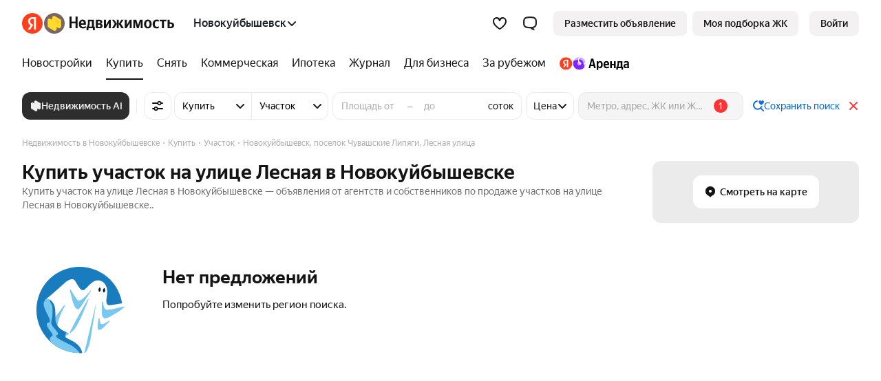

--- FILE ---
content_type: text/html
request_url: https://realty.yandex.ru/novokuybyshevsk/kupit/uchastok/st-lesnaya-ulica-113381/
body_size: 232448
content:
<!doctype html><html lang="ru"><head><meta content="ie=edge" http-equiv="x-ua-compatible"/><meta charSet="utf-8"/><meta content="yes" name="apple-mobile-web-app-capable"/><meta content="telephone=no" name="format-detection"/><meta content="address=no" name="format-detection"/><title>Купить участок на улице Лесная в Новокуйбышевске — объявления по продаже участков на Яндекс Недвижимости</title><meta content="🏡 Объявления по продаже участков на улице Лесная в Новокуйбышевске. ✅ Купите свой лучший участок — объявления по продаже недвижимости на улице Лесная в Новокуйбышевске." name="description"/><link href="https://yastatic.net/" rel="preconnect"/><link href="https://avatars.mds.yandex.net/" rel="preconnect"/><link as="font" href="//yastatic.net/s3/home/fonts/ys/1/text-regular.woff2" rel="preload" type="font/woff2"/><link as="font" href="//yastatic.net/s3/home/fonts/ys/1/text-medium.woff2" rel="preload" type="font/woff2"/><link as="font" href="//yastatic.net/s3/home/fonts/ys/1/text-bold.woff2" rel="preload" type="font/woff2"/><link as="style" href="https://s.realty.yandex.net/build-static/realty-mf-footer/_/index.client.cec3fa50ebc4a45848c8.css" rel="preload"/><link href="https://realty.yandex.ru/novokuybyshevsk/kupit/uchastok/" rel="canonical"/><link as="style" data-style-async="false" href="https://s.realty.yandex.net/build-static/realty-mf-footer/_/index.client.cec3fa50ebc4a45848c8.css" rel="stylesheet"/><style type="text/css">.qde1d233f3989 {
    display: block;
}

.qde1d233f3989MQNMDRMfR:not(:empty) {
    display: inline-block !important;
    /* border: 1px solid rgba(0, 0, 0, 0.1) !important; */
}

.qde1d233f3989M9TfC,
.qde1d233f3989M9CPGbl,
.qde1d233f3989M9FUSRQh {
    display: block;
}

.qde1d233f3989MIKPERbMbSm,
.qde1d233f3989M9TfCLVWGRYgSmFU,
.qde1d233f3989M9CPGblMKWXWYb9aQT,
.qde1d233f3989M9FUSRQhBVcWXSOAkFf {
    display: none !important;
}

</style><link rel="apple-touch-icon" href="https://realty.yandex.ru/apple-touch-icon.png"/><link rel="shortcut icon" href="https://realty.yandex.ru/favicon.ico"/><meta content="website" property="og:type"/><meta content="https://realty.yandex.ru/novokuybyshevsk/kupit/uchastok/" property="og:url"/><meta content="Купить участок на улице Лесная в Новокуйбышевске — объявления по продаже участков на Яндекс Недвижимости" property="og:title"/><meta content="🏡 Объявления по продаже участков на улице Лесная в Новокуйбышевске. ✅ Купите свой лучший участок — объявления по продаже недвижимости на улице Лесная в Новокуйбышевске." property="og:description"/><meta content="//realty.yandex.ru/apple-touch-icon-192x192.png" property="og:image"/><meta content="summary_large_image" name="twitter:card"/><meta content="//realty.yandex.ru/apple-touch-icon-192x192.png" name="twitter:image"/><meta content="noindex" name="googlebot"/><meta content="noindex, follow" name="robots"/><script nonce="J3sSoGsxlxetqbBm12C5wg==">window._FEATURE_TOGGLES_ = [{"key":"PWA_AND_HIDE_APP_BANNERS","value":false},{"key":"ARENDA_DEPOSIT","value":{"startPosition":5,"distance":9,"maxSlidersCount":2}},{"key":"ENABLE_POPUP_FEATURE","value":false},{"key":"ENABLE_SEO_AB","value":true},{"key":"ARENDA_AGENTS_FAKEDOOR","value":true},{"key":"PRODAJA_OFFERS_FEATURE","value":true},{"key":"ENABLE_CANONICAL_REDIRECT","value":true},{"key":"SHOW_ARENDA_REFERRAL_BANNER_YANDEX_PLUS","value":true},{"key":"SEO_TEXTS_SYNONYM","value":true},{"key":"IS_PODBOR_CHAT_BUTTON_ENABLED","value":true},{"key":"VK_PIXEL_ID","value":"3636343"},{"key":"IS_NEW_CRC_ENABLED","value":true},{"key":"SHOW_ARENDA_REFERRAL_BANNER","value":false},{"key":"REFERRAL_PRICE_YANDEX_PLUS","value":true},{"key":"ARENDA_SEGMENTS","value":false},{"key":"MARKETING_FORCE_DISTRIBUTION","value":false},{"key":"ENABLE_LK_REDIRECT_FROM_PODBOR_ENTRYPOINT","value":true},{"key":"DISABLE_RETRIES","value":false},{"key":"IS_NEW_CONTACTS_ENABLED","value":false},{"key":"AI_AGENT_FILTERS_ENTRY_POINT_ALICE_SEGMENT","value":false},{"key":"MANGAZEYA_START_OF_SALES","value":true},{"key":"ARENDA_PROMO_BANNER","value":false},{"key":"SHOULD_SHOW_NOVOSEL","value":true},{"key":"ARENDA_OFFER_BONUS","value":true},{"key":"ENABLE_LAST_MODIFIED","value":false},{"key":"DISABLE_SAMOLET","value":true},{"key":"NEW-SUBSCRIPTION","value":true},{"key":"ENABLE_GIRAFFIC_NEXT","value":true},{"key":"ARENDA_RENT_PRICE_HAGGLING","value":true},{"key":"S7_PROMO","value":true},{"key":"MAYOR_GROM_BANNER","value":false},{"key":"ARENDA_RENT_EVALUATION_BANNER","value":true},{"key":"ARENDA_TRADE_IN_BANNER","value":true},{"key":"IS_CALLBACK_PHONE_VERIFICATION_ENABLED","value":true},{"key":"PODBOR_ENTRYPOINT_PHONE_VERIFICATION","value":{"enableGlobally":false,"rules":[{"channel":"NEWBUILDING_CARD_QUIZ"},{"channel":"QUIZ","utmMedium":"email","utmCampaign":"product_podbor_080725","utmContent":"1825307"}]}},{"key":"PODBOR_FILTERS_ENABLED","value":true},{"key":"LANDING_CALCULATOR_PROMOTIONS","value":false},{"key":"ARENDA_AGENTS_POPUP","value":true},{"key":"HIDE_BACK_CALL_TIME_SELECTION","value":false}];

        !function(e,n){if(e.Ya=e.Ya||{},Ya.Rum)throw new Error("Rum: interface is already defined");var t=e.performance,i=t&&t.timing&&t.timing.navigationStart||Ya.startPageLoad||+new Date,s=e.requestAnimationFrame,r=Ya.Rum={enabled:!!t,version:"6.1.13",vsStart:document.visibilityState,vsChanged:!1,vsChangeTime:1/0,_defTimes:[],_defRes:[],_deltaMarks:{},_markListeners:{},_onComplete:[],_onInit:[],_unsubscribers:[],_settings:{},_vars:{},_countersToExposeAsEvents:["2325","2616.85.1928","react.inited"],init:function(e,n){r._settings=e,r._vars=n},getTime:t&&t.now?function(){return t.now()}:Date.now?function(){return Date.now()-i}:function(){return new Date-i},time:function(e){r._deltaMarks[e]=[r.getTime()]},timeEnd:function(e,n){var t=r._deltaMarks[e];t&&0!==t.length&&t.push(r.getTime(),n)},sendTimeMark:function(e,n,t,i){void 0===n&&(n=r.getTime()),r._defTimes.push([e,n,i]),r.mark(e,n),-1!==r._countersToExposeAsEvents.indexOf(e)&&r.emit("metric:sent",{metricName:e,value:n,params:i})},sendDelta:function(e,n,t,i){var s,a=r._deltaMarks;a[e]||void 0===n||(s=i&&i.originalEndTime?i.originalEndTime:r.getTime(),a[e]=[s-n,s,t])},sendResTiming:function(e,n){r._defRes.push([e,n])},sendRaf:function(e){var n=r.getSetting("forcePaintTimeSending");if(s&&(n||r.isTimeAfterPageShow(r.getTime()))){var t="2616."+e;s((function(){r.getSetting("sendFirstRaf")&&r.sendTimeMark(t+".205"),s((function(){r.sendTimeMark(t+".1928")}))}))}},isVisibilityChanged:function(){return r.vsStart&&("visible"!==r.vsStart||r.vsChanged)},isTimeAfterPageShow:function(e){return"visible"===r.vsStart||r.vsChangeTime<e},mark:t&&t.mark?function(e,n){t.mark(e+(n?": "+n:""))}:function(){},getSetting:function(e){var n=r._settings[e];return null===n?null:n||""},on:function(e,n){if("function"==typeof n)return(r._markListeners[e]=r._markListeners[e]||[]).push(n),function(){if(r._markListeners[e]){var t=r._markListeners[e].indexOf(n);t>-1&&r._markListeners[e].splice(t,1)}}},sendTrafficData:function(){},finalizeLayoutShiftScore:function(){},finalizeLargestContentfulPaint:function(){},getLCPAdditionalParams:function(){},getCLSAdditionalParams:function(){},getINPAdditionalParams:function(){},getImageGoodnessAdditionalParams:function(){},_eventListeners:{},_eventsBuffer:{},subscribe:function(e,n){if(!r.getSetting("noEvents"))return this._eventListeners[e]=this._eventListeners[e]||new Set,this._eventListeners[e].add(n),function(){this.unsubscribe(e,n)}.bind(this)},unsubscribe:function(e,n){this._eventListeners[e]&&this._eventListeners[e].delete(n)},emit:function(e,n){r.getSetting("noEvents")||(this._eventListeners[e]&&this._eventListeners[e].forEach((function(e){e(n)})),this._eventsBuffer[e]=this._eventsBuffer[e]||[],this._eventsBuffer[e].push({type:e,event:n}))},getBufferedEvents:function(e){var n=this._eventsBuffer,t={};return Object.keys(n).forEach((function(i){-1!==e.indexOf(i)&&(t[i]=n[i])})),t}};function a(){Ya.Rum.vsChanged=!0,Ya.Rum.vsChangeTime=r.getTime(),removeEventListener("visibilitychange",a)}addEventListener("visibilitychange",a),r._onVisibilityChange=a}(window);
 Ya.Rum.observeDOMNode=window.IntersectionObserver?function(e,i,n){var t=this,o=Ya.Rum.getSetting("forcePaintTimeSending");!function r(){if(o||!t.isVisibilityChanged()){var s="string"==typeof i?document.querySelector(i):i;s?new IntersectionObserver((function(i,n){!o&&t.isVisibilityChanged()||(Ya.Rum.sendTimeMark(e),n.unobserve(s))}),n).observe(s):setTimeout(r,100)}}()}:function(){};
 !function(){if(window.PerformanceLongTaskTiming){var e=function(e,n){return(e=e.concat(n)).length>300&&(e=e.slice(e.length-300)),e},n="undefined"!=typeof PerformanceLongAnimationFrameTiming,t=n?["longtask","long-animation-frame"]:["longtask"];function r(){var r=Ya.Rum._tti={events:[],loafEvents:n?[]:void 0,eventsAfterTTI:[],fired:!1,observer:new PerformanceObserver((function(t){var o=t.getEntriesByType("longtask"),s=t.getEntriesByType("long-animation-frame");r.events=e(r.events,o),n&&(r.loafEvents=e(r.loafEvents,s)),r.fired&&(r.eventsAfterTTI=e(r.eventsAfterTTI,o))}))};r.observer.observe({entryTypes:t}),Ya.Rum._unsubscribers&&Ya.Rum._unsubscribers.push((function(){r.observer.disconnect()}))}r(),Ya.Rum._onInit.push(r)}}();
 !function(){var e,t,n,i=Ya.Rum,o=42,r=4e4,g=15,a=[],s="\r\n",l=i.getSetting("countersInitialDelay")||0;if(l){var c;function u(){removeEventListener("visibilitychange",h),clearTimeout(c),l=0,f()}function h(){document.hidden&&u()}c=setTimeout(u,l),addEventListener("visibilitychange",h)}function f(){if(t&&a.length){for(var n=0,i=0,l=0;i<a.length&&l<=r&&n<o;i++)(l+=(i?s.length:0)+a[i].length)<=r&&n++;var c=a.splice(0,n);d(t,c.join(s)),a.length&&(e=setTimeout(f,g))}else a.length=0}function d(e,t){if(!(navigator.sendBeacon&&n&&navigator.sendBeacon(e,t))){var o=Boolean(i.getSetting("sendCookie")),r=new XMLHttpRequest;r.open("POST",e),r.withCredentials=o,r.send(t)}}i.send=function(c,u,h,d,v,m,S,p){t=i.getSetting("clck"),n=i.getSetting("beacon"),o=i.getSetting("maxBatchCounters")||o,r=i.getSetting("maxBatchLength")||r,g=i.getSetting("countersBatchTimeout")||g,function(t,n,i,c,u,h,d,v,m,S){clearTimeout(e);var p=[t?"/reqid="+t:"",n?"/"+n.join("/"):"",i?"/path="+i:"",c?"/events="+c:"",u?"/slots="+u.join(";"):"",h?"/experiments="+h.join(";"):"",d?"/vars="+d:"","/cts="+(new Date).getTime(),"","/*"].join("");p.length>r?"undefined"!=typeof console&&console.error&&console.error("Counter length "+p.length+" is more than allowed "+r,p):(a.push(p),l||(function(){if(a.length>=o)return!0;for(var e=0,t=0;t<a.length;t++)if((e+=(t?s.length:0)+a[t].length)>=r)return!0;return!1}()?f():e=setTimeout(f,g)))}(i.getSetting("reqid"),S,u,v,i.getSetting("slots"),i.getSetting("experiments"),h)}}();
 !function(){var e,n,t=Ya.Rum,r=function(){return"v3-".concat(Date.now(),"-").concat(Math.floor(8999999999999*Math.random())+1e12)},i=function(){return window.__WEB_VITALS_POLYFILL__?window.performance&&(performance.getEntriesByType&&performance.getEntriesByType("navigation")[0]||function(){var e;if(null!==(e=performance)&&void 0!==e&&e.navigation){var n=performance.timing,t=performance.navigation.type,r={entryType:"navigation",startTime:0,type:2==t?"back_forward":1===t?"reload":"navigate"};for(var i in n)"navigationStart"!==i&&"toJSON"!==i&&(r[i]=Math.max(n[i]-n.navigationStart,0));return r}}()):window.performance&&performance.getEntriesByType&&performance.getEntriesByType("navigation")[0]},a=function(e,n,t){var r=!(arguments.length>3&&void 0!==arguments[3])||arguments[3];try{if(PerformanceObserver.supportedEntryTypes.includes(e)){var i=new PerformanceObserver((function(e){Promise.resolve().then((function(){n(e.getEntries())}))}));return i.observe(Object.assign({type:e,buffered:r},t||{})),i}}catch(e){}},o=0,c=1/0,u=0,s=function(e){e.forEach((function(e){e.interactionId&&(c=Math.min(c,e.interactionId),u=Math.max(u,e.interactionId),o=u?(u-c)/7+1:0)}))},d=function(){var n=window.performance||{};return e?o:n.interactionCount||0},p=function(){"interactionCount"in(window.performance||{})||e||(e=a("event",s,{type:"event",buffered:!0,durationThreshold:0}))},f=[],l={},v=function(e){var n=f[f.length-1],t=l[e.interactionId];if(t||f.length<10||e.duration>n.latency){if(t)t.entries.push(e),t.latency=Math.max(t.latency,e.duration);else{var r={id:e.interactionId,latency:e.duration,entries:[e]};l[r.id]=r,f.push(r)}f.sort((function(e,n){return n.latency-e.latency})),f.splice(10).forEach((function(e){delete l[e.id]}))}},m=function(e,t){var o,c,u=function(){};return t=t||{},c=function(){var c,s,l,m,g;p(),s="INP",m=i(),g="navigate",m&&(document.prerendering||function(){var e=i();return e&&e.activationStart||0}()>0?g="prerender":document.wasDiscarded?g="restore":m.type&&(g=m.type.replace(/_/g,"-"))),n={name:s,value:void 0===l?-1:l,rating:"good",delta:0,entries:[],id:r(),navigationType:g};var y=a("event",(function(e){e.forEach((function(e){e.interactionId&&v(e),"first-input"===e.entryType&&!f.some((function(n){return n.entries.some((function(n){return e.duration===n.duration&&e.startTime===n.startTime}))}))&&v(e)}));var t,r=(t=Math.min(f.length-1,Math.floor((d()-0)/50)),f[t]);r&&r.latency!==n.value&&(n.value=r.latency,n.entries=r.entries,u())}),{durationThreshold:null!==(c=t.durationThreshold)&&void 0!==c?c:40},!0);o=function(e,n,t){var r,i;return{sendReport:function(a){n.value>=0&&(a||t)&&((i=n.value-(r||0))||void 0===r)&&(r=n.value,n.delta=i,e(n))},resetReport:function(){return r=void 0}}}(e,n,t.reportAllChanges),u=o.sendReport,y&&"PerformanceEventTiming"in window&&"interactionId"in PerformanceEventTiming.prototype&&y.observe({type:"first-input",buffered:!0})},document.prerendering?addEventListener("prerenderingchange",(function(){return c()}),!0):c(),function(){return o}};!function(){var e,i=void 0,a=t._addListener||addEventListener,o=t.getSetting("minInpDuration")||40,c=m((function(e){if(i={value:e.value,params:{entriesCount:e.entries.length,interactionsCount:d()},opts:{},entry:null},e.entries.length){var n=e.entries[0],r=0;e.entries.forEach((function(e){var t=e.processingEnd-e.processingStart;r+=t,(e.duration>n.duration||e.duration===n.duration&&t>n.processingEnd-n.processingStart)&&(n=e)})),i.params.name=n.name,i.params.js=r,i.params.processTime=n.processingEnd-n.processingStart,i.opts.originalEndTime=n.startTime+n.duration,i.entry=n,n.target&&t.getSelector&&(i.params.target=t.getSelector(n.target));var a=t.getINPAdditionalParams(n);a&&(i.params=Object.assign(i.params,a))}t.emit("metric:observed",{metricName:"inp",value:i.value,params:{entry:i.entry}})}),{durationThreshold:o,reportAllChanges:!0});function u(){c().resetReport(),f=[],l={},n.value=-1,n.delta=0,n.entries=[],n.id=r(),i=void 0,e=!1}function s(n){e||(c().sendReport(!0),void 0!==i&&(n&&i.opts&&(i.opts.force=!0),t.getSetting("enableContinuousCollection")||(e=!0),t.emit("metric:sent",{metricName:"inp",value:i.value,params:{entry:i.entry,isFinalized:e}}),t.sendDelta("inp",i.value,i.params,i.opts)))}function p(e){"pagehide"!==e.type&&"beforeunload"!==e.type&&"hidden"!==document.visibilityState||s(!0)}a("visibilitychange",p,!0),a("pagehide",p,!0),a("beforeunload",p,!0),t.finalizeINP=s,t.resetINP=u,t._onComplete.push(s),t._onComplete.push(u)}()}();


        Ya.Rum.init({
            beacon: Boolean(navigator.sendBeacon),
            reqid: '11ef7972b7b5cdc90f70baabeb63c560',
            clck: 'https://yandex.ru/clck/click',
            slots: ["1378927,0,6","1432984,0,24","1437264,0,92","1453345,0,90","1193018,0,93","1188006,0,72","1266999,0,51","1267011,0,14","1267118,0,37","1412244,0,32","1423512,0,82","1426318,0,19","1173792,0,53","1276141,0,53","1016111,0,70","964662,0,74","1061190,0,12","783477,0,42","957702,0,62","1093881,0,63","1003064,0,39","965981,0,85","213160,0,65","361532,0,60","610827,0,14"],
            crossOrigin: ''
        }, {"-env":"production","-page":"search","-platform":"desktop","-project":"realty","-version":"1162.0.18505547","additional":"{\"serviceName\":\"realty-front-desktop\",\"uid\":\"\"}","experiments":"REALTYBACK-16541-linear_bid_for_newbuildings_ranking;REALTYFRONT-24169_redirect_podbor_landing_to_quiz;ARENDA_RENT_EVALUATION_BANNER;REALTYFRONT-27030_legal_entity_psp_transition;REALTYFRONT-26236_show_ad;REALTYFRONT-26851_service_quiz_disable_phone_autocomplete;REALTYFRONT-28674_owner_flat_tenant_candidate_groups_deadline;REALTYFRONT-29138_realty-ai-agent-entry-points;REALTYFRONT-16113_bring_tenant_banner;REALTYFRONT-16792_show_arenda_chat_button;REALTYFRONT-17599_new_owner_target;REALTYFRONT-19425_redesign_site_plans_modals;REALTYFRONT-18481_verticals_3d_tour;REALTYFRONT-20711_quick_request_for_an_impression;REALTYFRONT-21701_owner_get_consultation_target;REALTYBACK-13472_newbuilding_rate_change;REALTYFRONT-18560_realty_hidden_flat_number;REALTYFRONT-22002_show_podbor_pdf_for_mobile_number_banners;REALTYFRONT-21695_show_new_landing_owner;REALTYFRONT-22452_new_podbor_entrypoints;REALTYFRONT-18660_additional_cta_on_paid_site_card;REALTYFRONT-23113_podbor_site_and_offer_cards_mortgage_calc_up;REALTYFRONT-22354_redesign_samolet_gallery;REALTYFRONT-20932_without_newbuilding_carousel;REALTYFRONT-23562_show_offer_draft_agents_promo;REALTYFRONT-25094_show_banner_secondary_agents_promo;REALTYFRONT-24711_landing_referral_cat;VSML_model_listing_ranker_rev3_2025_11_02_geo_coords.cbm;REALTYFRONT-29288_subscription_prompt_modal;REALTYFRONT-25800_show_agent_secondary_promo_quiz;REALTYFRONT-29283_podbor_chat_entrypoints;REALTYFRONT-29619_podbor_quiz_consent_checkbox;REALTYFRONT-29460_show_podbor_monthly_payment_quiz_popup;REALTYFRONT-21285_show_arenda_calculator_banner;REALTYFRONT-21278_hidden_price_desc;REALTYFRONT-23979_referral_price_change;REALTYFRONT-22025_arenda_map_pin;realty_aa_experiment;arenda-aa-exp","region":11135,"rum_id":"ru.realty.desktop.search"});
        false && Ya.Rum.observeDOMNode("2876", "undefined");
    

        !function(n){if(!n.Ya||!Ya.Rum)throw new Error("Rum: interface is not defined");var e=Ya.Rum;e.getSetting=function(n){var t=e._settings[n];return null===t?null:t||""}}("undefined"!=typeof self?self:window);
 !function(e,r){var n={client:["690.2354",1e3,100,0],uncaught:["690.2361",100,10,0],external:["690.2854",100,10,0],script:["690.2609",100,10,0]},t={};r.ERROR_LEVEL={INFO:"info",DEBUG:"debug",WARN:"warn",ERROR:"error",FATAL:"fatal"},r._errorSettings={clck:"https://yandex.ru/clck/click",beacon:!0,project:"unknown",page:"",env:"",experiments:[],additional:{},platform:"",region:"",dc:"",host:"",service:"",level:"",version:"",yandexuid:"",loggedin:!1,coordinates_gp:"",referrer:!0,preventError:!1,unhandledRejection:!1,traceUnhandledRejection:!1,uncaughtException:!0,debug:!1,limits:{},silent:{},filters:{},pageMaxAge:864e6,initTimestamp:+new Date};var o=!1;function a(e,r){for(var n in r)r.hasOwnProperty(n)&&(e[n]=r[n]);return e}function i(e){return"boolean"==typeof e&&(e=+e),"number"==typeof e?e+"":null}r.initErrors=function(n){var t=a(r._errorSettings,n);o||(t.uncaughtException&&function(){var n=r._errorSettings;if(e.addEventListener)e.addEventListener("error",s),n.resourceFails&&e.addEventListener("error",l,!0),"Promise"in e&&n.unhandledRejection&&e.addEventListener("unhandledrejection",function(e){var n,t,o=e.reason,a={};o&&(o.stack&&o.message?(n=o.message,t=o.stack):(n=String(o),t=r._parseTraceablePromiseStack(e.promise),"[object Event]"===n?n="event.type: "+o.type:"[object Object]"===n&&(a.unhandledObject=o)),o.target&&o.target.src&&(a.src=o.target.src),s({message:"Unhandled rejection: "+n,stack:t,additional:a}))});else{var t=e.onerror;e.onerror=function(e,r,n,o,a){s({error:a||new Error(e||"Empty error"),message:e,lineno:n,colno:o,filename:r}),t&&t.apply(this,arguments)}}}(),t.unhandledRejection&&t.traceUnhandledRejection&&r._traceUnhandledRejection&&r._traceUnhandledRejection(),o=!0)},r.updateErrors=function(e){a(r._errorSettings,e)},r.updateAdditional=function(e){r._errorSettings.additional=a(r._errorSettings.additional||{},e)},r._handleError=function(e,o,i){var s,l,c=r._errorSettings;if(c.preventError&&e.preventDefault&&e.preventDefault(),o)s=e,l="client";else{s=r._normalizeError(e),l=s.type;var d=c.onError;"function"==typeof d&&d(s);var u=c.transform;if("function"==typeof u&&(s=u(s)),!s)return;s.settings&&(i=s.settings)}var g=+new Date,f=c.initTimestamp,p=c.pageMaxAge;if(!(-1!==p&&f&&f+p<g)){var m=n[l][1];"number"==typeof c.limits[l]&&(m=c.limits[l]);var v=n[l][2];"number"==typeof c.silent[l]&&(v=c.silent[l]);var h=n[l][3];if(h<m||-1===m){s.path=n[l][0];var E=r._getErrorData(s,{silent:h<v||-1===v?"no":"yes",isCustom:Boolean(o)},a(a({},c),i)),_=function(e){t[s.message]=!1,r._sendError(e.path,e.vars),n[l][3]++}.bind(this,E);if(void 0===c.throttleSend)_();else{if(t[s.message])return;t[s.message]=!0,setTimeout(_,c.throttleSend)}}}},r._getReferrer=function(r){var n=r.referrer,t=typeof n;return"function"===t?n():"string"===t&&n?n:!1!==n&&e.location?e.location.href:void 0},r.getErrorSetting=function(e){return r._errorSettings[e]},r._buildExperiments=function(e){return e instanceof Array?e.join(";"):""},r._buildAdditional=function(e,r){var n="";try{var t=a(a({},e),r);0!==Object.keys(t).length&&(n=JSON.stringify(t))}catch(e){}return n},r._getErrorData=function(n,t,o){t=t||{};var a=r._buildExperiments(o.experiments),s=r._buildAdditional(o.additional,n.additional),l={"-stack":n.stack,"-url":n.file,"-line":n.line,"-col":n.col,"-block":n.block,"-method":n.method,"-msg":n.message,"-env":o.env,"-external":n.external,"-externalCustom":n.externalCustom,"-project":o.project,"-service":n.service||o.service,"-page":n.page||o.page,"-platform":o.platform,"-level":n.level,"-experiments":a,"-version":o.version,"-region":o.region,"-dc":o.dc,"-host":o.host,"-yandexuid":o.yandexuid,"-loggedin":o.loggedin,"-coordinates_gp":n.coordinates_gp||o.coordinates_gp,"-referrer":r._getReferrer(o),"-source":n.source,"-sourceMethod":n.sourceMethod,"-type":t.isCustom?n.type:"","-additional":s,"-adb":i(Ya.blocker)||i(o.blocker),"-cdn":e.YaStaticRegion,"-ua":navigator.userAgent,"-silent":t.silent,"-ts":+new Date,"-init-ts":o.initTimestamp};return o.debug&&e.console&&console[console[n.level]?n.level:"error"]("[error-counter] "+n.message,l,n.stack),{path:n.path,vars:l}},r._baseNormalizeError=function(e){var r=(e=e||{}).error,n=e.filename||e.fileName||"",t=r&&r.stack||e.stack||"",o=e.message||"",a=r&&r.additional||e.additional;return{file:n,line:e.lineno||e.lineNumber,col:e.colno||e.colNumber,stack:t,message:o,additional:a}},r._normalizeError=function(e){var n=r._baseNormalizeError(e),t="uncaught",o=r._isExternalError(n.file,n.message,n.stack),a="",i="";return o.hasExternal?(t="external",a=o.common,i=o.custom):/^Script error\.?$/.test(n.message)&&(t="script"),n.external=a,n.externalCustom=i,n.type=t,n},r._createVarsString=function(e){var r=[];for(var n in e)e.hasOwnProperty(n)&&(e[n]||0===e[n])&&r.push(n+"="+encodeURIComponent(e[n]).replace(/\*/g,"%2A"));return r.join(",")},r._sendError=function(e,n){r.send(null,e,r._createVarsString(n),null,null,null,null)};var s=function(e){r._handleError(e,!1)},l=function(e){var n=e.target;if(n){var t=n.srcset||n.src;if(t||(t=n.href),t){var o=n.tagName||"UNKNOWN";r.logError({message:o+" load error",additional:{src:t}})}}};r._parseTraceablePromiseStack=function(){}}("undefined"!=typeof self?self:window,Ya.Rum);
 !function(e){var r={url:{0:/(miscellaneous|extension)_bindings/,1:/^chrome:/,2:/kaspersky-labs\.com\//,3:/^(?:moz|chrome|safari)-extension:\/\//,4:/^file:/,5:/^resource:\/\//,6:/webnetc\.top/,7:/local\.adguard\.com/},message:{0:/__adgRemoveDirect/,1:/Content Security Policy/,2:/vid_mate_check/,3:/ucapi/,4:/Access is denied/i,5:/^Uncaught SecurityError/i,6:/__ybro/,7:/__show__deepen/,8:/ntp is not defined/,9:/Cannot set property 'install' of undefined/,10:/NS_ERROR/,11:/Error loading script/,12:/^TypeError: undefined is not a function$/,13:/__firefox__\.(?:favicons|metadata|reader|searchQueryForField|searchLoginField)/},stack:{0:/(?:moz|chrome|safari)-extension:\/\//,1:/adguard.*\.user\.js/i}};function n(e,r){if(e&&r){var n=[];for(var o in r)if(r.hasOwnProperty(o)){var i=r[o];"string"==typeof i&&(i=new RegExp(i)),i instanceof RegExp&&i.test(e)&&n.push(o)}return n.join("_")}}function o(e,o){var i,a=[];for(var t in r)r.hasOwnProperty(t)&&(i=n(e[t],o[t]))&&a.push(t+"~"+i);return a.join(";")}e._isExternalError=function(n,i,a){var t=e._errorSettings.filters||{},s={url:(n||"")+"",message:(i||"")+"",stack:(a||"")+""},c=o(s,r),u=o(s,t);return{common:c,custom:u,hasExternal:!(!c&&!u)}}}(Ya.Rum);
 !function(){"use strict";var e;(e=Ya.Rum).logError=function(r,o,s){r=r||{},"string"!=typeof o&&void 0!==o||((o=new Error(o)).justCreated=!0);var a=r.message||"",t=e._baseNormalizeError(o);t.message&&!r.ignoreErrorMessage&&(a&&(a+="; "),a+=t.message),t.message=a||"Empty error";for(var g=["service","source","type","block","additional","level","page","method","sourceMethod","coordinates_gp"],i=0;i<g.length;i++){var n=g[i];r[n]?t[n]=r[n]:o&&o[n]&&(t[n]=o[n])}e._handleError(t,!0,s)}}();


        Ya.Rum.initErrors({"additional":{"serviceName":"realty-front-desktop","uid":""},"debug":true,"env":"production","experiments":["REALTYBACK-16541-linear_bid_for_newbuildings_ranking","REALTYFRONT-24169_redirect_podbor_landing_to_quiz","ARENDA_RENT_EVALUATION_BANNER","REALTYFRONT-27030_legal_entity_psp_transition","REALTYFRONT-26236_show_ad","REALTYFRONT-26851_service_quiz_disable_phone_autocomplete","REALTYFRONT-28674_owner_flat_tenant_candidate_groups_deadline","REALTYFRONT-29138_realty-ai-agent-entry-points","REALTYFRONT-16113_bring_tenant_banner","REALTYFRONT-16792_show_arenda_chat_button","REALTYFRONT-17599_new_owner_target","REALTYFRONT-19425_redesign_site_plans_modals","REALTYFRONT-18481_verticals_3d_tour","REALTYFRONT-20711_quick_request_for_an_impression","REALTYFRONT-21701_owner_get_consultation_target","REALTYBACK-13472_newbuilding_rate_change","REALTYFRONT-18560_realty_hidden_flat_number","REALTYFRONT-22002_show_podbor_pdf_for_mobile_number_banners","REALTYFRONT-21695_show_new_landing_owner","REALTYFRONT-22452_new_podbor_entrypoints","REALTYFRONT-18660_additional_cta_on_paid_site_card","REALTYFRONT-23113_podbor_site_and_offer_cards_mortgage_calc_up","REALTYFRONT-22354_redesign_samolet_gallery","REALTYFRONT-20932_without_newbuilding_carousel","REALTYFRONT-23562_show_offer_draft_agents_promo","REALTYFRONT-25094_show_banner_secondary_agents_promo","REALTYFRONT-24711_landing_referral_cat","VSML_model_listing_ranker_rev3_2025_11_02_geo_coords.cbm","REALTYFRONT-29288_subscription_prompt_modal","REALTYFRONT-25800_show_agent_secondary_promo_quiz","REALTYFRONT-29283_podbor_chat_entrypoints","REALTYFRONT-29619_podbor_quiz_consent_checkbox","REALTYFRONT-29460_show_podbor_monthly_payment_quiz_popup","REALTYFRONT-21285_show_arenda_calculator_banner","REALTYFRONT-21278_hidden_price_desc","REALTYFRONT-23979_referral_price_change","REALTYFRONT-22025_arenda_map_pin","realty_aa_experiment","arenda-aa-exp"],"page":"search","platform":"desktop","preventError":false,"project":"realty","referrer":true,"region":11135,"resourceFails":true,"slots":["1378927,0,6","1432984,0,24","1437264,0,92","1453345,0,90","1193018,0,93","1188006,0,72","1266999,0,51","1267011,0,14","1267118,0,37","1412244,0,32","1423512,0,82","1426318,0,19","1173792,0,53","1276141,0,53","1016111,0,70","964662,0,74","1061190,0,12","783477,0,42","957702,0,62","1093881,0,63","1003064,0,39","965981,0,85","213160,0,65","361532,0,60","610827,0,14"],"uncaughtException":true,"unhandledRejection":true,"version":"1162.0.18505547","yandexuid":"9367895961768608588"});
    

        window.__ROUTER_SNAPSHOT__ = {"deps":[[],[],[],[2],[],[4],[5],[],[7],[8],[],[],[11],[12],[],[14],[15],[],[17],[18],[19],[16,20],[],[22],[23],[24],[25],[],[27],[28],[],[30],[31],[32],[33,31],[],[35],[36],[37,35],[38],[39],[40],[39],[42],[39],[44],[39],[46],[39],[48],[49,38],[50],[51],[39],[53],[39],[55],[39],[57],[39],[59],[39],[61],[43,45,47,52,54,56,58,60,62,38],[63],[41,43,45,47,52,54,56,58,60,62,64,38],[65],[43,45,47,52,54,56,58,60,62,64,38],[67],[35],[69],[70],[43,45,47,52,54,56,58,60,62,68,64,71,38],[72],[41,43,45,47,52,54,56,58,60,62,66,73,64,71,38],[74],[75],[76],[],[78],[79],[78],[81],[82,78],[83],[84],[85],[84],[87],[84],[89],[84],[91],[84],[93],[84],[95],[84],[97],[78,82],[99],[100],[101],[86,88,90,92,94,96,98,102,83],[103],[80,86,88,90,92,94,96,98,102,104,83],[105],[],[107],[80,86,88,90,92,94,96,98,102,104,83,108],[109],[29,34,77,110],[111],[26,29,34,77,106,112],[],[114],[115],[],[],[118],[117,119],[],[],[122],[123],[],[125],[126],[],[128],[129],[],[131],[132],[],[134],[135],[136],[137],[127,130,133,138],[],[140],[141],[],[],[144],[145],[146],[145,147],[],[],[150],[149,151],[152],[148,153],[],[],[],[157],[158],[],[],[],[162],[163],[],[165],[166],[],[168],[169],[],[],[],[],[174],[175],[],[177],[178],[],[180],[179,181],[182],[],[],[],[186],[187],[188],[189,187],[],[191],[192],[],[],[195],[195],[195],[],[199],[],[201],[200,202],[203],[194,196,197,198,204],[],[206],[207],[208],[209,207],[210],[211,207],[],[],[],[],[216],[217],[218],[219,217],[],[221],[222],[],[224],[225],[223,226],[],[],[],[230],[231],[232],[233,231],[],[235],[236],[237],[238,236],[],[240],[241],[242],[243],[],[245],[246],[247],[248,246],[],[],[251],[250,252],[],[254],[255],[256],[257,255],[],[259],[260],[261],[262,260],[214,215,220,227,228,229,234,239,244,249,253,258,263],[],[],[],[267],[268],[],[270],[271],[],[],[274],[275],[276],[],[278],[279],[280],[],[282],[283],[284],[],[286],[287],[288],[289],[288,290],[],[292],[293],[294],[],[296],[297],[298],[299],[300],[],[302],[303],[304],[305],[295,301,304,306],[],[308],[309],[],[],[312],[313],[314],[],[316],[317],[318],[319],[],[321],[322],[323],[324],[325],[],[327],[328],[329],[],[],[],[333],[334],[335],[336],[335,337],[338],[277,281,285,291,307,310,311,315,320,326,330,331,332,339],[],[],[],[],[344],[345],[],[],[],[],[350],[351],[352],[353],[342,343,346,347,348,349,354],[355],[342,343,346,347,348,349,354,356],[],[358],[359],[],[361],[362],[],[364],[365],[],[367],[368],[369],[370],[363,366,371],[],[373],[374],[375],[376],[],[378],[],[380],[377,379,381],[],[383],[384],[385,383],[386],[387],[388],[],[390],[391],[],[392,393],[394],[392,393,386,395],[396],[397],[393,386],[399],[400],[387],[402],[387],[404],[405,386],[406],[407],[392,393,395],[409],[410],[411,392,393,386,395],[412],[413],[387],[415],[387],[417],[387],[419],[387],[421],[387],[423],[387],[425],[387],[427],[424,428,403,408,426,416,418,420,422,386],[429],[389,424,401,403,408,426,416,418,420,422,393,430,386],[431],[424,401,403,408,426,416,418,420,422,393,430,386],[433],[383],[435],[436],[398,401,403,408,414,416,418,420,422,393,434,430,437,386],[438],[389,398,401,403,408,414,416,418,420,422,393,432,439,430,437,386],[440],[],[442],[443],[444],[445],[446],[],[448],[449],[450],[447,451,448],[452],[453],[454,447,451,448],[455],[454,447,451,448,456],[457],[441,458],[459],[],[461],[462],[463],[],[465],[466],[],[465],[469],[470,465],[468,471],[472],[473],[471],[475],[476],[475],[478],[],[480],[481],[482,468,471],[483],[484],[475],[486],[475],[488],[475],[490],[465,470],[492],[493],[494],[475],[496],[475],[498],[497,477,479,499,487,489,491,495,471],[500],[467,474,477,479,485,487,489,491,495,468,501,471],[],[503],[504],[505,503],[506],[507],[508],[],[510,506],[511],[512],[507],[514],[507],[516],[507],[518],[509,513,515,517,519,510,506],[502,520],[521],[],[],[],[525],[526],[],[],[529],[530],[],[],[533],[534],[200],[536],[194,196,197,198,537],[],[],[540],[541],[],[543],[544],[545],[546,544],[],[],[441,458],[550],[],[],[],[],[],[],[552,553,554,555,556,557],[558],[467,474,477,479,485,487,489,491,495,468,501,471,559],[],[561],[509,513,515,517,519,510,506,562],[560,563],[564],[523,184,524,527,528,531,532,535,193,538,212,539,542,547,548,549,269,272,273,551,464,565],[566],[],[213,568,265,266],[569],[0,1,3,6,9,10,13,21,113,116,120,121,124,139,142,143,154,155,156,159,160,161,164,167,170,171,172,173,176,183,184,185,190,193,205,212,213,264,265,266,269,272,273,340,341,357,360,372,382,460,464,522,567,570]],"nodes":[{"routeName":"404","type":"static","value":{"value":"404/"}},{"routeName":"403","type":"static","value":{"value":"403/"}},{"routeName":"favorites-map","type":"static","value":{"value":"karta/"}},{"routeName":"favorites","type":"static","value":{"value":"favorites/"}},{"routeName":"shared-favorites","type":"static","value":{"value":"/"}},{"type":"param","value":{"name":"sharedLink"}},{"type":"static","value":{"value":"shared-favorites/"}},{"routeName":"shared-podbor","type":"static","value":{"value":"/"}},{"type":"param","value":{"name":"sharedLink"}},{"type":"static","value":{"value":"shared-podbor/"}},{"routeName":"comparison","type":"static","value":{"value":"comparison/"}},{"routeName":"offer","type":"static","value":{"value":"/"}},{"type":"param_re","value":{"name":"id","re":"^\\d+"}},{"type":"static","value":{"value":"offer/"}},{"routeName":"gate-geoselector","type":"static","value":{"value":"/"}},{"type":"param","value":{"name":"action"}},{"type":"static","value":{"value":"geoselector/"}},{"routeName":"gate","type":"static","value":{"value":"/"}},{"type":"param","value":{"name":"action"}},{"type":"static","value":{"value":"/"}},{"type":"param","value":{"name":"controller"}},{"type":"static","value":{"value":"gate/"}},{"routeName":"amp-gate","type":"static","value":{"value":"/"}},{"type":"param","value":{"name":"action"}},{"type":"static","value":{"value":"/"}},{"type":"param","value":{"name":"controller"}},{"type":"static","value":{"value":"gate/"}},{"routeName":"amp-developer","type":"static","value":{"value":"/"}},{"type":"param","value":{"name":"developerName"}},{"type":"static","value":{"value":"zastroyschik/"}},{"routeName":"amp-developers-list","type":"static","value":{"value":"/"}},{"type":"one_of","value":{"name":"decorationCode","value":["bez-otdelky","chernovaya-otdelka","chistovaya-otdelka","pod-kluch","predchistovya-otdelka","white-box"]}},{"routeName":"amp-developers-list","type":"static","value":{"value":"/"}},{"type":"one_of","value":{"name":"buildingClassCode","value":["klass-business","klass-comfort","klass-comfort-plus","klass-econom","klass-elite"]}},{"routeName":"amp-developers-list","type":"static","value":{"value":"zastroyschiki/"}},{"routeName":"amp-search","type":"static","value":{"value":"/"}},{"type":"one_of","value":{"name":"filter2","value":["1-etazh","1000m","100m","10m","11m","120m","12m","13m","14m","15m","16m","17m","18m","200m","20m","214-fz","23m","26m","300m","30m","34m","400m","40m","500m","50m","600m","6x8","70m","8m","9m","apartamenty","bez-komissii","bez-mebeli","bez-otdelky","bez-podtverzhdeniya-dohoda","bez-posrednikov","bez-remonta","bez-remonta-vo-vtorichke","bez-zaloga","biznes-center","blochniy","blochnye","bolshie-doma","bolshie-kvartiry","bolshie-studii","bolshoy-uchastok","brezhnevskiy","business-klass","chernovaya-otdelka","chistovaya-otdelka","class-a","class-a-plus","class-b","class-b-plus","class-c","class-c-plus","dacha","dalnevostochnaya-ipoteka","derevo","derevyanniy","derevyannye","deshevye","dizain-remont","dlya-inostrannyh-grazhdan","dlya-voennyh","do-10000","do-1000000","do-15000","do-1500000","do-20000","do-2000000","do-2500000","do-3000000","do-3500000","do-4000000","do-5000","do-500000","do-5000000","do-6000000","do-8000","do-800000","dolgosrochnaya-arenda","dva-i-bolee-sanuzla","dvuhetazhnye","dvuhurovnevye","dvuhurovnevye-econom-klass","ekonom-klass","ekonom-s-kommunikaciami","elit-klass","elit-premium-klass","elitnye","elitnye-penthouse","evroplanirovka","evroremont","finskiy","finskiy-iz-brusa","gostinichnogo-tipa","it-ipoteka","iz-brevna","iz-brusa","iz-kirpicha","iz-kleenogo-brusa","iz-penobloka","izhs","karkas","karkasniy","khrushevskiy","kirpich","kirpichno-monolitnye","kirpichnye","kirpichnyi","klass-business","klass-comfort","klass-comfort-plus","klass-econom","klass-elite","kommunalnye-kvartiry","kp-biznes","kp-comfort","kp-econom","kp-premium","loft","loft-econom-klass","loft-econom-klassa","malenkye-doma","malenkye-kvartiry","malenkye-studii","mashinomesto","matkapital","metallicheskiy","mnogoetaznye","modulniy","monolit","monolitniy","na-pervom-etage","na-starte-prodazh","novostrojka-bez-posrednikov","novostroyki","novostroyki-i-vo-vtorichke","novostroyki-s-basseinom","novostroyki-s-terrasoi","odnoetazhnye","open-space","ot-zastroyschika","otdelniy-vhod","panel","panelniy","penal","penthouse","penthouse-s-terrasoy","pod-kluch","pod-snos","pod-zalog-nedvizhimosti","podzemniy-parking","posutochno","pravo-arendy","predchistovya-otdelka","pryamaya-arenda","rakushka","raspashonki","ryadom-fitness","ryadom-metro","ryadom-park","ryadom-s-lesom","ryadom-s-morem","ryadom-s-ozerom","ryadom-s-prudom","ryadom-s-rekoy","ryadom-s-vodokhranilishem","ryadom-s-zalivom","ryadom-shkola","ryadom-vodoyom","s-3d-turom","s-balkonom","s-banyei","s-basseinom","s-bolshoy-kuhney","s-detmi","s-dizain-remontom-vo-vtorichke","s-dizainerskym-remontom","s-dzhakuzi","s-electrichestvom","s-evroremontom-vo-vtorichke","s-garazhom","s-gazom","s-ipotekoy","s-kaminom","s-kanalizaciej","s-kluchami","s-kommunikaciyami","s-kosmeticheskim-remontom-vo-vtorichke","s-kosmeticheskym-remontom","s-kottedzhami","s-lodzhiej","s-mansardoy","s-mashinomestom","s-matkapitalom","s-mebeliu","s-obmenom","s-otdelkoy","s-otopleniyem","s-panoramnymi-oknami","s-parkom","s-pereustupkoy","s-photo","s-propiskoy","s-rassrochkoy","s-remontom","s-remontom-vo-vtorichke","s-sovremennym-remontom-vo-vtorichke","s-taunhausami","s-terrasoi","s-torgom","s-uchastkami","s-uchastkom","s-vidom-na-kreml","s-vodoy","s-vodoyomom","s-vysokimi-potolkami","s-zhivotnymi","sadoviy","sdacha-2025","sdacha-2026","sdacha-2027","semeinaya-ipoteka","semeynaya-ipoteka","seriya-137","seriya-504","seriya-bashnya-vulha","seriya-p44","seriya-p44k","seriya-p44t","seriya-p46","seriya-p47","sip-panel","skandinavskiy","sklad","sovremenniy-remont","srub","srub-is-kedra","stalinskiy","standartnaya-ipoteka","stroyashayasya","studii-11m","studii-12m","studii-23m","subarenda","torgoviy-center","trehetazhye","v-10-km-ot-mkad","v-20-km-ot-mkad","v-30-km-ot-mkad","v-50-km-ot-mkad","v-dnp","v-ipoteku","v-izhs","v-kirpichno-monolitnom-dome","v-lph","v-maloetazhnom-dome","v-mnogoetazhnom-dome","v-neboskrebah","v-novom-korpuse","v-novostroyke","v-putinke","v-pyatietazhnom-dome","v-snt","v-sovremennom-style","v-treid-in","v-vysotke","v-vysotke-stalinke","voennaya-ipoteka","vtorichniy-rynok","vysotki","white-box","zdaniye","zhelezobetonniy","zhiloy-dom","zhk-biznes","zhk-comfort","zhk-econom","zhk-premium-elitnye"]}},{"type":"static","value":{"value":"-i-"}},{"type":"one_of","value":{"name":"filter1","value":["1-etazh","1000m","100m","10m","11m","120m","12m","13m","14m","15m","16m","17m","18m","200m","20m","214-fz","23m","26m","300m","30m","34m","400m","40m","500m","50m","600m","6x8","70m","8m","9m","apartamenty","bez-komissii","bez-mebeli","bez-otdelky","bez-podtverzhdeniya-dohoda","bez-posrednikov","bez-remonta","bez-remonta-vo-vtorichke","bez-zaloga","biznes-center","blochniy","blochnye","bolshie-doma","bolshie-kvartiry","bolshie-studii","bolshoy-uchastok","brezhnevskiy","business-klass","chernovaya-otdelka","chistovaya-otdelka","class-a","class-a-plus","class-b","class-b-plus","class-c","class-c-plus","dacha","dalnevostochnaya-ipoteka","derevo","derevyanniy","derevyannye","deshevye","dizain-remont","dlya-inostrannyh-grazhdan","dlya-voennyh","do-10000","do-1000000","do-15000","do-1500000","do-20000","do-2000000","do-2500000","do-3000000","do-3500000","do-4000000","do-5000","do-500000","do-5000000","do-6000000","do-8000","do-800000","dolgosrochnaya-arenda","dva-i-bolee-sanuzla","dvuhetazhnye","dvuhurovnevye","dvuhurovnevye-econom-klass","ekonom-klass","ekonom-s-kommunikaciami","elit-klass","elit-premium-klass","elitnye","elitnye-penthouse","evroplanirovka","evroremont","finskiy","finskiy-iz-brusa","gostinichnogo-tipa","it-ipoteka","iz-brevna","iz-brusa","iz-kirpicha","iz-kleenogo-brusa","iz-penobloka","izhs","karkas","karkasniy","khrushevskiy","kirpich","kirpichno-monolitnye","kirpichnye","kirpichnyi","klass-business","klass-comfort","klass-comfort-plus","klass-econom","klass-elite","kommunalnye-kvartiry","kp-biznes","kp-comfort","kp-econom","kp-premium","loft","loft-econom-klass","loft-econom-klassa","malenkye-doma","malenkye-kvartiry","malenkye-studii","mashinomesto","matkapital","metallicheskiy","mnogoetaznye","modulniy","monolit","monolitniy","na-pervom-etage","na-starte-prodazh","novostrojka-bez-posrednikov","novostroyki","novostroyki-i-vo-vtorichke","novostroyki-s-basseinom","novostroyki-s-terrasoi","odnoetazhnye","open-space","ot-zastroyschika","otdelniy-vhod","panel","panelniy","penal","penthouse","penthouse-s-terrasoy","pod-kluch","pod-snos","pod-zalog-nedvizhimosti","podzemniy-parking","posutochno","pravo-arendy","predchistovya-otdelka","pryamaya-arenda","rakushka","raspashonki","ryadom-fitness","ryadom-metro","ryadom-park","ryadom-s-lesom","ryadom-s-morem","ryadom-s-ozerom","ryadom-s-prudom","ryadom-s-rekoy","ryadom-s-vodokhranilishem","ryadom-s-zalivom","ryadom-shkola","ryadom-vodoyom","s-3d-turom","s-balkonom","s-banyei","s-basseinom","s-bolshoy-kuhney","s-detmi","s-dizain-remontom-vo-vtorichke","s-dizainerskym-remontom","s-dzhakuzi","s-electrichestvom","s-evroremontom-vo-vtorichke","s-garazhom","s-gazom","s-ipotekoy","s-kaminom","s-kanalizaciej","s-kluchami","s-kommunikaciyami","s-kosmeticheskim-remontom-vo-vtorichke","s-kosmeticheskym-remontom","s-kottedzhami","s-lodzhiej","s-mansardoy","s-mashinomestom","s-matkapitalom","s-mebeliu","s-obmenom","s-otdelkoy","s-otopleniyem","s-panoramnymi-oknami","s-parkom","s-pereustupkoy","s-photo","s-propiskoy","s-rassrochkoy","s-remontom","s-remontom-vo-vtorichke","s-sovremennym-remontom-vo-vtorichke","s-taunhausami","s-terrasoi","s-torgom","s-uchastkami","s-uchastkom","s-vidom-na-kreml","s-vodoy","s-vodoyomom","s-vysokimi-potolkami","s-zhivotnymi","sadoviy","sdacha-2025","sdacha-2026","sdacha-2027","semeinaya-ipoteka","semeynaya-ipoteka","seriya-137","seriya-504","seriya-bashnya-vulha","seriya-p44","seriya-p44k","seriya-p44t","seriya-p46","seriya-p47","sip-panel","skandinavskiy","sklad","sovremenniy-remont","srub","srub-is-kedra","stalinskiy","standartnaya-ipoteka","stroyashayasya","studii-11m","studii-12m","studii-23m","subarenda","torgoviy-center","trehetazhye","v-10-km-ot-mkad","v-20-km-ot-mkad","v-30-km-ot-mkad","v-50-km-ot-mkad","v-dnp","v-ipoteku","v-izhs","v-kirpichno-monolitnom-dome","v-lph","v-maloetazhnom-dome","v-mnogoetazhnom-dome","v-neboskrebah","v-novom-korpuse","v-novostroyke","v-putinke","v-pyatietazhnom-dome","v-snt","v-sovremennom-style","v-treid-in","v-vysotke","v-vysotke-stalinke","voennaya-ipoteka","vtorichniy-rynok","vysotki","white-box","zdaniye","zhelezobetonniy","zhiloy-dom","zhk-biznes","zhk-comfort","zhk-econom","zhk-premium-elitnye"]}},{"routeName":"amp-search","type":"static","value":{"value":"/"}},{"type":"param","value":{"name":"bcCode"}},{"type":"static","value":{"value":"bc-"}},{"type":"param","value":{"name":"siteName"}},{"type":"static","value":{"value":"zhk-"}},{"type":"param","value":{"name":"metroCode"}},{"type":"static","value":{"value":"metro-"}},{"type":"param","value":{"name":"mcdCode"}},{"type":"static","value":{"value":"mcd-"}},{"type":"param","value":{"name":"houseCode"}},{"type":"static","value":{"value":"dom-"}},{"routeName":"amp-search","type":"static","value":{"value":"/"}},{"type":"param","value":{"name":"streetCode"}},{"type":"static","value":{"value":"st-"}},{"type":"param","value":{"name":"subLocalityName"}},{"type":"static","value":{"value":"dist-"}},{"type":"param","value":{"name":"toponymName"}},{"type":"static","value":{"value":"distr-"}},{"type":"param","value":{"name":"administrativeDistrictName"}},{"type":"static","value":{"value":"ao-"}},{"type":"param","value":{"name":"railwayStationName"}},{"type":"static","value":{"value":"railway-"}},{"type":"param","value":{"name":"directionCode"}},{"type":"static","value":{"value":"shosse-"}},{"routeName":"amp-search","type":"static","value":{"value":"/"}},{"type":"one_of","value":{"name":"houseTypeCode","value":["chast-doma","duplex","townhouse"]}},{"routeName":"amp-search","type":"static","value":{"value":"/"}},{"type":"one_of","value":{"name":"commercialTypeCode","value":["avtoservis","gostinica","gotovyj-biznes","obshchepit","ofis","pomeshchenie-svobodnogo-naznacheniya","proizvodstvennoe-pomeshchenie","skladskoe-pomeshchenie","torgovoe-pomeshchenie","uchastok-kommercheskogo-naznacheniya","yuridicheskij-adres"]}},{"routeName":"amp-search","type":"static","value":{"value":"/"}},{"type":"one_of","value":{"name":"commercialTypeCode","value":["avtoservis","gostinica","gotovyj-biznes","obshchepit","ofis","pomeshchenie-svobodnogo-naznacheniya","proizvodstvennoe-pomeshchenie","skladskoe-pomeshchenie","torgovoe-pomeshchenie","uchastok-kommercheskogo-naznacheniya","yuridicheskij-adres"]}},{"type":"one_of","value":{"name":"filter1","value":["1-etazh","1000m","100m","10m","11m","120m","12m","13m","14m","15m","16m","17m","18m","200m","20m","214-fz","23m","26m","300m","30m","34m","400m","40m","500m","50m","600m","6x8","70m","8m","9m","apartamenty","bez-komissii","bez-mebeli","bez-otdelky","bez-podtverzhdeniya-dohoda","bez-posrednikov","bez-remonta","bez-remonta-vo-vtorichke","bez-zaloga","biznes-center","blochniy","blochnye","bolshie-doma","bolshie-kvartiry","bolshie-studii","bolshoy-uchastok","brezhnevskiy","business-klass","chernovaya-otdelka","chistovaya-otdelka","class-a","class-a-plus","class-b","class-b-plus","class-c","class-c-plus","dacha","dalnevostochnaya-ipoteka","derevo","derevyanniy","derevyannye","deshevye","dizain-remont","dlya-inostrannyh-grazhdan","dlya-voennyh","do-10000","do-1000000","do-15000","do-1500000","do-20000","do-2000000","do-2500000","do-3000000","do-3500000","do-4000000","do-5000","do-500000","do-5000000","do-6000000","do-8000","do-800000","dolgosrochnaya-arenda","dva-i-bolee-sanuzla","dvuhetazhnye","dvuhurovnevye","dvuhurovnevye-econom-klass","ekonom-klass","ekonom-s-kommunikaciami","elit-klass","elit-premium-klass","elitnye","elitnye-penthouse","evroplanirovka","evroremont","finskiy","finskiy-iz-brusa","gostinichnogo-tipa","it-ipoteka","iz-brevna","iz-brusa","iz-kirpicha","iz-kleenogo-brusa","iz-penobloka","izhs","karkas","karkasniy","khrushevskiy","kirpich","kirpichno-monolitnye","kirpichnye","kirpichnyi","klass-business","klass-comfort","klass-comfort-plus","klass-econom","klass-elite","kommunalnye-kvartiry","kp-biznes","kp-comfort","kp-econom","kp-premium","loft","loft-econom-klass","loft-econom-klassa","malenkye-doma","malenkye-kvartiry","malenkye-studii","mashinomesto","matkapital","metallicheskiy","mnogoetaznye","modulniy","monolit","monolitniy","na-pervom-etage","na-starte-prodazh","novostrojka-bez-posrednikov","novostroyki","novostroyki-i-vo-vtorichke","novostroyki-s-basseinom","novostroyki-s-terrasoi","odnoetazhnye","open-space","ot-zastroyschika","otdelniy-vhod","panel","panelniy","penal","penthouse","penthouse-s-terrasoy","pod-kluch","pod-snos","pod-zalog-nedvizhimosti","podzemniy-parking","posutochno","pravo-arendy","predchistovya-otdelka","pryamaya-arenda","rakushka","raspashonki","ryadom-fitness","ryadom-metro","ryadom-park","ryadom-s-lesom","ryadom-s-morem","ryadom-s-ozerom","ryadom-s-prudom","ryadom-s-rekoy","ryadom-s-vodokhranilishem","ryadom-s-zalivom","ryadom-shkola","ryadom-vodoyom","s-3d-turom","s-balkonom","s-banyei","s-basseinom","s-bolshoy-kuhney","s-detmi","s-dizain-remontom-vo-vtorichke","s-dizainerskym-remontom","s-dzhakuzi","s-electrichestvom","s-evroremontom-vo-vtorichke","s-garazhom","s-gazom","s-ipotekoy","s-kaminom","s-kanalizaciej","s-kluchami","s-kommunikaciyami","s-kosmeticheskim-remontom-vo-vtorichke","s-kosmeticheskym-remontom","s-kottedzhami","s-lodzhiej","s-mansardoy","s-mashinomestom","s-matkapitalom","s-mebeliu","s-obmenom","s-otdelkoy","s-otopleniyem","s-panoramnymi-oknami","s-parkom","s-pereustupkoy","s-photo","s-propiskoy","s-rassrochkoy","s-remontom","s-remontom-vo-vtorichke","s-sovremennym-remontom-vo-vtorichke","s-taunhausami","s-terrasoi","s-torgom","s-uchastkami","s-uchastkom","s-vidom-na-kreml","s-vodoy","s-vodoyomom","s-vysokimi-potolkami","s-zhivotnymi","sadoviy","sdacha-2025","sdacha-2026","sdacha-2027","semeinaya-ipoteka","semeynaya-ipoteka","seriya-137","seriya-504","seriya-bashnya-vulha","seriya-p44","seriya-p44k","seriya-p44t","seriya-p46","seriya-p47","sip-panel","skandinavskiy","sklad","sovremenniy-remont","srub","srub-is-kedra","stalinskiy","standartnaya-ipoteka","stroyashayasya","studii-11m","studii-12m","studii-23m","subarenda","torgoviy-center","trehetazhye","v-10-km-ot-mkad","v-20-km-ot-mkad","v-30-km-ot-mkad","v-50-km-ot-mkad","v-dnp","v-ipoteku","v-izhs","v-kirpichno-monolitnom-dome","v-lph","v-maloetazhnom-dome","v-mnogoetazhnom-dome","v-neboskrebah","v-novom-korpuse","v-novostroyke","v-putinke","v-pyatietazhnom-dome","v-snt","v-sovremennom-style","v-treid-in","v-vysotke","v-vysotke-stalinke","voennaya-ipoteka","vtorichniy-rynok","vysotki","white-box","zdaniye","zhelezobetonniy","zhiloy-dom","zhk-biznes","zhk-comfort","zhk-econom","zhk-premium-elitnye"]}},{"routeName":"amp-search","type":"static","value":{"value":"/"}},{"type":"one_of","value":{"name":"yandexRentCode","value":["yandex-arenda"]}},{"routeName":"amp-search","type":"static","value":{"value":"/"}},{"type":"one_of","value":{"name":"roomsTotalCode","value":["1,2,3,4,4-i-bolee,7-i-bolee-komnatnie","1,2,3,4,4-i-bolee,7-i-bolee-komnatnie,svobodnaya-planirovka","1,2,3,4,4-i-bolee-komnatnie","1,2,3,4,4-i-bolee-komnatnie,svobodnaya-planirovka","1,2,3,4,5,4-i-bolee,7-i-bolee-komnatnie","1,2,3,4,5,4-i-bolee,7-i-bolee-komnatnie,svobodnaya-planirovka","1,2,3,4,5,4-i-bolee-komnatnie","1,2,3,4,5,4-i-bolee-komnatnie,svobodnaya-planirovka","1,2,3,4,5,6,4-i-bolee,7-i-bolee-komnatnie","1,2,3,4,5,6,4-i-bolee,7-i-bolee-komnatnie,svobodnaya-planirovka","1,2,3,4,5,6,4-i-bolee-komnatnie","1,2,3,4,5,6,4-i-bolee-komnatnie,svobodnaya-planirovka","1,2,3,4,5,6,7-i-bolee-komnatnie","1,2,3,4,5,6,7-i-bolee-komnatnie,svobodnaya-planirovka","1,2,3,4,5,6-komnatnie","1,2,3,4,5,6-komnatnie,svobodnaya-planirovka","1,2,3,4,5,7-i-bolee-komnatnie","1,2,3,4,5,7-i-bolee-komnatnie,svobodnaya-planirovka","1,2,3,4,5-komnatnie","1,2,3,4,5-komnatnie,svobodnaya-planirovka","1,2,3,4,6,4-i-bolee,7-i-bolee-komnatnie","1,2,3,4,6,4-i-bolee,7-i-bolee-komnatnie,svobodnaya-planirovka","1,2,3,4,6,4-i-bolee-komnatnie","1,2,3,4,6,4-i-bolee-komnatnie,svobodnaya-planirovka","1,2,3,4,6,7-i-bolee-komnatnie","1,2,3,4,6,7-i-bolee-komnatnie,svobodnaya-planirovka","1,2,3,4,6-komnatnie","1,2,3,4,6-komnatnie,svobodnaya-planirovka","1,2,3,4,7-i-bolee-komnatnie","1,2,3,4,7-i-bolee-komnatnie,svobodnaya-planirovka","1,2,3,4-i-bolee,7-i-bolee-komnatnie","1,2,3,4-i-bolee,7-i-bolee-komnatnie,svobodnaya-planirovka","1,2,3,4-i-bolee-komnatnie","1,2,3,4-i-bolee-komnatnie,svobodnaya-planirovka","1,2,3,4-komnatnie","1,2,3,4-komnatnie,svobodnaya-planirovka","1,2,3,5,4-i-bolee,7-i-bolee-komnatnie","1,2,3,5,4-i-bolee,7-i-bolee-komnatnie,svobodnaya-planirovka","1,2,3,5,4-i-bolee-komnatnie","1,2,3,5,4-i-bolee-komnatnie,svobodnaya-planirovka","1,2,3,5,6,4-i-bolee,7-i-bolee-komnatnie","1,2,3,5,6,4-i-bolee,7-i-bolee-komnatnie,svobodnaya-planirovka","1,2,3,5,6,4-i-bolee-komnatnie","1,2,3,5,6,4-i-bolee-komnatnie,svobodnaya-planirovka","1,2,3,5,6,7-i-bolee-komnatnie","1,2,3,5,6,7-i-bolee-komnatnie,svobodnaya-planirovka","1,2,3,5,6-komnatnie","1,2,3,5,6-komnatnie,svobodnaya-planirovka","1,2,3,5,7-i-bolee-komnatnie","1,2,3,5,7-i-bolee-komnatnie,svobodnaya-planirovka","1,2,3,5-komnatnie","1,2,3,5-komnatnie,svobodnaya-planirovka","1,2,3,6,4-i-bolee,7-i-bolee-komnatnie","1,2,3,6,4-i-bolee,7-i-bolee-komnatnie,svobodnaya-planirovka","1,2,3,6,4-i-bolee-komnatnie","1,2,3,6,4-i-bolee-komnatnie,svobodnaya-planirovka","1,2,3,6,7-i-bolee-komnatnie","1,2,3,6,7-i-bolee-komnatnie,svobodnaya-planirovka","1,2,3,6-komnatnie","1,2,3,6-komnatnie,svobodnaya-planirovka","1,2,3,7-i-bolee-komnatnie","1,2,3,7-i-bolee-komnatnie,svobodnaya-planirovka","1,2,3-komnatnie","1,2,3-komnatnie,svobodnaya-planirovka","1,2,4,4-i-bolee,7-i-bolee-komnatnie","1,2,4,4-i-bolee,7-i-bolee-komnatnie,svobodnaya-planirovka","1,2,4,4-i-bolee-komnatnie","1,2,4,4-i-bolee-komnatnie,svobodnaya-planirovka","1,2,4,5,4-i-bolee,7-i-bolee-komnatnie","1,2,4,5,4-i-bolee,7-i-bolee-komnatnie,svobodnaya-planirovka","1,2,4,5,4-i-bolee-komnatnie","1,2,4,5,4-i-bolee-komnatnie,svobodnaya-planirovka","1,2,4,5,6,4-i-bolee,7-i-bolee-komnatnie","1,2,4,5,6,4-i-bolee,7-i-bolee-komnatnie,svobodnaya-planirovka","1,2,4,5,6,4-i-bolee-komnatnie","1,2,4,5,6,4-i-bolee-komnatnie,svobodnaya-planirovka","1,2,4,5,6,7-i-bolee-komnatnie","1,2,4,5,6,7-i-bolee-komnatnie,svobodnaya-planirovka","1,2,4,5,6-komnatnie","1,2,4,5,6-komnatnie,svobodnaya-planirovka","1,2,4,5,7-i-bolee-komnatnie","1,2,4,5,7-i-bolee-komnatnie,svobodnaya-planirovka","1,2,4,5-komnatnie","1,2,4,5-komnatnie,svobodnaya-planirovka","1,2,4,6,4-i-bolee,7-i-bolee-komnatnie","1,2,4,6,4-i-bolee,7-i-bolee-komnatnie,svobodnaya-planirovka","1,2,4,6,4-i-bolee-komnatnie","1,2,4,6,4-i-bolee-komnatnie,svobodnaya-planirovka","1,2,4,6,7-i-bolee-komnatnie","1,2,4,6,7-i-bolee-komnatnie,svobodnaya-planirovka","1,2,4,6-komnatnie","1,2,4,6-komnatnie,svobodnaya-planirovka","1,2,4,7-i-bolee-komnatnie","1,2,4,7-i-bolee-komnatnie,svobodnaya-planirovka","1,2,4-i-bolee,7-i-bolee-komnatnie","1,2,4-i-bolee,7-i-bolee-komnatnie,svobodnaya-planirovka","1,2,4-i-bolee-komnatnie","1,2,4-i-bolee-komnatnie,svobodnaya-planirovka","1,2,4-komnatnie","1,2,4-komnatnie,svobodnaya-planirovka","1,2,5,4-i-bolee,7-i-bolee-komnatnie","1,2,5,4-i-bolee,7-i-bolee-komnatnie,svobodnaya-planirovka","1,2,5,4-i-bolee-komnatnie","1,2,5,4-i-bolee-komnatnie,svobodnaya-planirovka","1,2,5,6,4-i-bolee,7-i-bolee-komnatnie","1,2,5,6,4-i-bolee,7-i-bolee-komnatnie,svobodnaya-planirovka","1,2,5,6,4-i-bolee-komnatnie","1,2,5,6,4-i-bolee-komnatnie,svobodnaya-planirovka","1,2,5,6,7-i-bolee-komnatnie","1,2,5,6,7-i-bolee-komnatnie,svobodnaya-planirovka","1,2,5,6-komnatnie","1,2,5,6-komnatnie,svobodnaya-planirovka","1,2,5,7-i-bolee-komnatnie","1,2,5,7-i-bolee-komnatnie,svobodnaya-planirovka","1,2,5-komnatnie","1,2,5-komnatnie,svobodnaya-planirovka","1,2,6,4-i-bolee,7-i-bolee-komnatnie","1,2,6,4-i-bolee,7-i-bolee-komnatnie,svobodnaya-planirovka","1,2,6,4-i-bolee-komnatnie","1,2,6,4-i-bolee-komnatnie,svobodnaya-planirovka","1,2,6,7-i-bolee-komnatnie","1,2,6,7-i-bolee-komnatnie,svobodnaya-planirovka","1,2,6-komnatnie","1,2,6-komnatnie,svobodnaya-planirovka","1,2,7-i-bolee-komnatnie","1,2,7-i-bolee-komnatnie,svobodnaya-planirovka","1,2-komnatnie","1,2-komnatnie,svobodnaya-planirovka","1,3,4,4-i-bolee,7-i-bolee-komnatnie","1,3,4,4-i-bolee,7-i-bolee-komnatnie,svobodnaya-planirovka","1,3,4,4-i-bolee-komnatnie","1,3,4,4-i-bolee-komnatnie,svobodnaya-planirovka","1,3,4,5,4-i-bolee,7-i-bolee-komnatnie","1,3,4,5,4-i-bolee,7-i-bolee-komnatnie,svobodnaya-planirovka","1,3,4,5,4-i-bolee-komnatnie","1,3,4,5,4-i-bolee-komnatnie,svobodnaya-planirovka","1,3,4,5,6,4-i-bolee,7-i-bolee-komnatnie","1,3,4,5,6,4-i-bolee,7-i-bolee-komnatnie,svobodnaya-planirovka","1,3,4,5,6,4-i-bolee-komnatnie","1,3,4,5,6,4-i-bolee-komnatnie,svobodnaya-planirovka","1,3,4,5,6,7-i-bolee-komnatnie","1,3,4,5,6,7-i-bolee-komnatnie,svobodnaya-planirovka","1,3,4,5,6-komnatnie","1,3,4,5,6-komnatnie,svobodnaya-planirovka","1,3,4,5,7-i-bolee-komnatnie","1,3,4,5,7-i-bolee-komnatnie,svobodnaya-planirovka","1,3,4,5-komnatnie","1,3,4,5-komnatnie,svobodnaya-planirovka","1,3,4,6,4-i-bolee,7-i-bolee-komnatnie","1,3,4,6,4-i-bolee,7-i-bolee-komnatnie,svobodnaya-planirovka","1,3,4,6,4-i-bolee-komnatnie","1,3,4,6,4-i-bolee-komnatnie,svobodnaya-planirovka","1,3,4,6,7-i-bolee-komnatnie","1,3,4,6,7-i-bolee-komnatnie,svobodnaya-planirovka","1,3,4,6-komnatnie","1,3,4,6-komnatnie,svobodnaya-planirovka","1,3,4,7-i-bolee-komnatnie","1,3,4,7-i-bolee-komnatnie,svobodnaya-planirovka","1,3,4-i-bolee,7-i-bolee-komnatnie","1,3,4-i-bolee,7-i-bolee-komnatnie,svobodnaya-planirovka","1,3,4-i-bolee-komnatnie","1,3,4-i-bolee-komnatnie,svobodnaya-planirovka","1,3,4-komnatnie","1,3,4-komnatnie,svobodnaya-planirovka","1,3,5,4-i-bolee,7-i-bolee-komnatnie","1,3,5,4-i-bolee,7-i-bolee-komnatnie,svobodnaya-planirovka","1,3,5,4-i-bolee-komnatnie","1,3,5,4-i-bolee-komnatnie,svobodnaya-planirovka","1,3,5,6,4-i-bolee,7-i-bolee-komnatnie","1,3,5,6,4-i-bolee,7-i-bolee-komnatnie,svobodnaya-planirovka","1,3,5,6,4-i-bolee-komnatnie","1,3,5,6,4-i-bolee-komnatnie,svobodnaya-planirovka","1,3,5,6,7-i-bolee-komnatnie","1,3,5,6,7-i-bolee-komnatnie,svobodnaya-planirovka","1,3,5,6-komnatnie","1,3,5,6-komnatnie,svobodnaya-planirovka","1,3,5,7-i-bolee-komnatnie","1,3,5,7-i-bolee-komnatnie,svobodnaya-planirovka","1,3,5-komnatnie","1,3,5-komnatnie,svobodnaya-planirovka","1,3,6,4-i-bolee,7-i-bolee-komnatnie","1,3,6,4-i-bolee,7-i-bolee-komnatnie,svobodnaya-planirovka","1,3,6,4-i-bolee-komnatnie","1,3,6,4-i-bolee-komnatnie,svobodnaya-planirovka","1,3,6,7-i-bolee-komnatnie","1,3,6,7-i-bolee-komnatnie,svobodnaya-planirovka","1,3,6-komnatnie","1,3,6-komnatnie,svobodnaya-planirovka","1,3,7-i-bolee-komnatnie","1,3,7-i-bolee-komnatnie,svobodnaya-planirovka","1,3-komnatnie","1,3-komnatnie,svobodnaya-planirovka","1,4,4-i-bolee,7-i-bolee-komnatnie","1,4,4-i-bolee,7-i-bolee-komnatnie,svobodnaya-planirovka","1,4,4-i-bolee-komnatnie","1,4,4-i-bolee-komnatnie,svobodnaya-planirovka","1,4,5,4-i-bolee,7-i-bolee-komnatnie","1,4,5,4-i-bolee,7-i-bolee-komnatnie,svobodnaya-planirovka","1,4,5,4-i-bolee-komnatnie","1,4,5,4-i-bolee-komnatnie,svobodnaya-planirovka","1,4,5,6,4-i-bolee,7-i-bolee-komnatnie","1,4,5,6,4-i-bolee,7-i-bolee-komnatnie,svobodnaya-planirovka","1,4,5,6,4-i-bolee-komnatnie","1,4,5,6,4-i-bolee-komnatnie,svobodnaya-planirovka","1,4,5,6,7-i-bolee-komnatnie","1,4,5,6,7-i-bolee-komnatnie,svobodnaya-planirovka","1,4,5,6-komnatnie","1,4,5,6-komnatnie,svobodnaya-planirovka","1,4,5,7-i-bolee-komnatnie","1,4,5,7-i-bolee-komnatnie,svobodnaya-planirovka","1,4,5-komnatnie","1,4,5-komnatnie,svobodnaya-planirovka","1,4,6,4-i-bolee,7-i-bolee-komnatnie","1,4,6,4-i-bolee,7-i-bolee-komnatnie,svobodnaya-planirovka","1,4,6,4-i-bolee-komnatnie","1,4,6,4-i-bolee-komnatnie,svobodnaya-planirovka","1,4,6,7-i-bolee-komnatnie","1,4,6,7-i-bolee-komnatnie,svobodnaya-planirovka","1,4,6-komnatnie","1,4,6-komnatnie,svobodnaya-planirovka","1,4,7-i-bolee-komnatnie","1,4,7-i-bolee-komnatnie,svobodnaya-planirovka","1,4-i-bolee,7-i-bolee-komnatnie","1,4-i-bolee,7-i-bolee-komnatnie,svobodnaya-planirovka","1,4-i-bolee-komnatnie","1,4-i-bolee-komnatnie,svobodnaya-planirovka","1,4-komnatnie","1,4-komnatnie,svobodnaya-planirovka","1,5,4-i-bolee,7-i-bolee-komnatnie","1,5,4-i-bolee,7-i-bolee-komnatnie,svobodnaya-planirovka","1,5,4-i-bolee-komnatnie","1,5,4-i-bolee-komnatnie,svobodnaya-planirovka","1,5,6,4-i-bolee,7-i-bolee-komnatnie","1,5,6,4-i-bolee,7-i-bolee-komnatnie,svobodnaya-planirovka","1,5,6,4-i-bolee-komnatnie","1,5,6,4-i-bolee-komnatnie,svobodnaya-planirovka","1,5,6,7-i-bolee-komnatnie","1,5,6,7-i-bolee-komnatnie,svobodnaya-planirovka","1,5,6-komnatnie","1,5,6-komnatnie,svobodnaya-planirovka","1,5,7-i-bolee-komnatnie","1,5,7-i-bolee-komnatnie,svobodnaya-planirovka","1,5-komnatnie","1,5-komnatnie,svobodnaya-planirovka","1,6,4-i-bolee,7-i-bolee-komnatnie","1,6,4-i-bolee,7-i-bolee-komnatnie,svobodnaya-planirovka","1,6,4-i-bolee-komnatnie","1,6,4-i-bolee-komnatnie,svobodnaya-planirovka","1,6,7-i-bolee-komnatnie","1,6,7-i-bolee-komnatnie,svobodnaya-planirovka","1,6-komnatnie","1,6-komnatnie,svobodnaya-planirovka","1,7-i-bolee-komnatnie","1,7-i-bolee-komnatnie,svobodnaya-planirovka","1-komnatnie,svobodnaya-planirovka","2,3,4,4-i-bolee,7-i-bolee-komnatnie","2,3,4,4-i-bolee,7-i-bolee-komnatnie,svobodnaya-planirovka","2,3,4,4-i-bolee-komnatnie","2,3,4,4-i-bolee-komnatnie,svobodnaya-planirovka","2,3,4,5,4-i-bolee,7-i-bolee-komnatnie","2,3,4,5,4-i-bolee,7-i-bolee-komnatnie,svobodnaya-planirovka","2,3,4,5,4-i-bolee-komnatnie","2,3,4,5,4-i-bolee-komnatnie,svobodnaya-planirovka","2,3,4,5,6,4-i-bolee,7-i-bolee-komnatnie","2,3,4,5,6,4-i-bolee,7-i-bolee-komnatnie,svobodnaya-planirovka","2,3,4,5,6,4-i-bolee-komnatnie","2,3,4,5,6,4-i-bolee-komnatnie,svobodnaya-planirovka","2,3,4,5,6,7-i-bolee-komnatnie","2,3,4,5,6,7-i-bolee-komnatnie,svobodnaya-planirovka","2,3,4,5,6-komnatnie","2,3,4,5,6-komnatnie,svobodnaya-planirovka","2,3,4,5,7-i-bolee-komnatnie","2,3,4,5,7-i-bolee-komnatnie,svobodnaya-planirovka","2,3,4,5-komnatnie","2,3,4,5-komnatnie,svobodnaya-planirovka","2,3,4,6,4-i-bolee,7-i-bolee-komnatnie","2,3,4,6,4-i-bolee,7-i-bolee-komnatnie,svobodnaya-planirovka","2,3,4,6,4-i-bolee-komnatnie","2,3,4,6,4-i-bolee-komnatnie,svobodnaya-planirovka","2,3,4,6,7-i-bolee-komnatnie","2,3,4,6,7-i-bolee-komnatnie,svobodnaya-planirovka","2,3,4,6-komnatnie","2,3,4,6-komnatnie,svobodnaya-planirovka","2,3,4,7-i-bolee-komnatnie","2,3,4,7-i-bolee-komnatnie,svobodnaya-planirovka","2,3,4-i-bolee,7-i-bolee-komnatnie","2,3,4-i-bolee,7-i-bolee-komnatnie,svobodnaya-planirovka","2,3,4-i-bolee-komnatnie","2,3,4-i-bolee-komnatnie,svobodnaya-planirovka","2,3,4-komnatnie","2,3,4-komnatnie,svobodnaya-planirovka","2,3,5,4-i-bolee,7-i-bolee-komnatnie","2,3,5,4-i-bolee,7-i-bolee-komnatnie,svobodnaya-planirovka","2,3,5,4-i-bolee-komnatnie","2,3,5,4-i-bolee-komnatnie,svobodnaya-planirovka","2,3,5,6,4-i-bolee,7-i-bolee-komnatnie","2,3,5,6,4-i-bolee,7-i-bolee-komnatnie,svobodnaya-planirovka","2,3,5,6,4-i-bolee-komnatnie","2,3,5,6,4-i-bolee-komnatnie,svobodnaya-planirovka","2,3,5,6,7-i-bolee-komnatnie","2,3,5,6,7-i-bolee-komnatnie,svobodnaya-planirovka","2,3,5,6-komnatnie","2,3,5,6-komnatnie,svobodnaya-planirovka","2,3,5,7-i-bolee-komnatnie","2,3,5,7-i-bolee-komnatnie,svobodnaya-planirovka","2,3,5-komnatnie","2,3,5-komnatnie,svobodnaya-planirovka","2,3,6,4-i-bolee,7-i-bolee-komnatnie","2,3,6,4-i-bolee,7-i-bolee-komnatnie,svobodnaya-planirovka","2,3,6,4-i-bolee-komnatnie","2,3,6,4-i-bolee-komnatnie,svobodnaya-planirovka","2,3,6,7-i-bolee-komnatnie","2,3,6,7-i-bolee-komnatnie,svobodnaya-planirovka","2,3,6-komnatnie","2,3,6-komnatnie,svobodnaya-planirovka","2,3,7-i-bolee-komnatnie","2,3,7-i-bolee-komnatnie,svobodnaya-planirovka","2,3-komnatnie","2,3-komnatnie,svobodnaya-planirovka","2,4,4-i-bolee,7-i-bolee-komnatnie","2,4,4-i-bolee,7-i-bolee-komnatnie,svobodnaya-planirovka","2,4,4-i-bolee-komnatnie","2,4,4-i-bolee-komnatnie,svobodnaya-planirovka","2,4,5,4-i-bolee,7-i-bolee-komnatnie","2,4,5,4-i-bolee,7-i-bolee-komnatnie,svobodnaya-planirovka","2,4,5,4-i-bolee-komnatnie","2,4,5,4-i-bolee-komnatnie,svobodnaya-planirovka","2,4,5,6,4-i-bolee,7-i-bolee-komnatnie","2,4,5,6,4-i-bolee,7-i-bolee-komnatnie,svobodnaya-planirovka","2,4,5,6,4-i-bolee-komnatnie","2,4,5,6,4-i-bolee-komnatnie,svobodnaya-planirovka","2,4,5,6,7-i-bolee-komnatnie","2,4,5,6,7-i-bolee-komnatnie,svobodnaya-planirovka","2,4,5,6-komnatnie","2,4,5,6-komnatnie,svobodnaya-planirovka","2,4,5,7-i-bolee-komnatnie","2,4,5,7-i-bolee-komnatnie,svobodnaya-planirovka","2,4,5-komnatnie","2,4,5-komnatnie,svobodnaya-planirovka","2,4,6,4-i-bolee,7-i-bolee-komnatnie","2,4,6,4-i-bolee,7-i-bolee-komnatnie,svobodnaya-planirovka","2,4,6,4-i-bolee-komnatnie","2,4,6,4-i-bolee-komnatnie,svobodnaya-planirovka","2,4,6,7-i-bolee-komnatnie","2,4,6,7-i-bolee-komnatnie,svobodnaya-planirovka","2,4,6-komnatnie","2,4,6-komnatnie,svobodnaya-planirovka","2,4,7-i-bolee-komnatnie","2,4,7-i-bolee-komnatnie,svobodnaya-planirovka","2,4-i-bolee,7-i-bolee-komnatnie","2,4-i-bolee,7-i-bolee-komnatnie,svobodnaya-planirovka","2,4-i-bolee-komnatnie","2,4-i-bolee-komnatnie,svobodnaya-planirovka","2,4-komnatnie","2,4-komnatnie,svobodnaya-planirovka","2,5,4-i-bolee,7-i-bolee-komnatnie","2,5,4-i-bolee,7-i-bolee-komnatnie,svobodnaya-planirovka","2,5,4-i-bolee-komnatnie","2,5,4-i-bolee-komnatnie,svobodnaya-planirovka","2,5,6,4-i-bolee,7-i-bolee-komnatnie","2,5,6,4-i-bolee,7-i-bolee-komnatnie,svobodnaya-planirovka","2,5,6,4-i-bolee-komnatnie","2,5,6,4-i-bolee-komnatnie,svobodnaya-planirovka","2,5,6,7-i-bolee-komnatnie","2,5,6,7-i-bolee-komnatnie,svobodnaya-planirovka","2,5,6-komnatnie","2,5,6-komnatnie,svobodnaya-planirovka","2,5,7-i-bolee-komnatnie","2,5,7-i-bolee-komnatnie,svobodnaya-planirovka","2,5-komnatnie","2,5-komnatnie,svobodnaya-planirovka","2,6,4-i-bolee,7-i-bolee-komnatnie","2,6,4-i-bolee,7-i-bolee-komnatnie,svobodnaya-planirovka","2,6,4-i-bolee-komnatnie","2,6,4-i-bolee-komnatnie,svobodnaya-planirovka","2,6,7-i-bolee-komnatnie","2,6,7-i-bolee-komnatnie,svobodnaya-planirovka","2,6-komnatnie","2,6-komnatnie,svobodnaya-planirovka","2,7-i-bolee-komnatnie","2,7-i-bolee-komnatnie,svobodnaya-planirovka","2-komnatnie,svobodnaya-planirovka","3,4,4-i-bolee,7-i-bolee-komnatnie","3,4,4-i-bolee,7-i-bolee-komnatnie,svobodnaya-planirovka","3,4,4-i-bolee-komnatnie","3,4,4-i-bolee-komnatnie,svobodnaya-planirovka","3,4,5,4-i-bolee,7-i-bolee-komnatnie","3,4,5,4-i-bolee,7-i-bolee-komnatnie,svobodnaya-planirovka","3,4,5,4-i-bolee-komnatnie","3,4,5,4-i-bolee-komnatnie,svobodnaya-planirovka","3,4,5,6,4-i-bolee,7-i-bolee-komnatnie","3,4,5,6,4-i-bolee,7-i-bolee-komnatnie,svobodnaya-planirovka","3,4,5,6,4-i-bolee-komnatnie","3,4,5,6,4-i-bolee-komnatnie,svobodnaya-planirovka","3,4,5,6,7-i-bolee-komnatnie","3,4,5,6,7-i-bolee-komnatnie,svobodnaya-planirovka","3,4,5,6-komnatnie","3,4,5,6-komnatnie,svobodnaya-planirovka","3,4,5,7-i-bolee-komnatnie","3,4,5,7-i-bolee-komnatnie,svobodnaya-planirovka","3,4,5-komnatnie","3,4,5-komnatnie,svobodnaya-planirovka","3,4,6,4-i-bolee,7-i-bolee-komnatnie","3,4,6,4-i-bolee,7-i-bolee-komnatnie,svobodnaya-planirovka","3,4,6,4-i-bolee-komnatnie","3,4,6,4-i-bolee-komnatnie,svobodnaya-planirovka","3,4,6,7-i-bolee-komnatnie","3,4,6,7-i-bolee-komnatnie,svobodnaya-planirovka","3,4,6-komnatnie","3,4,6-komnatnie,svobodnaya-planirovka","3,4,7-i-bolee-komnatnie","3,4,7-i-bolee-komnatnie,svobodnaya-planirovka","3,4-i-bolee,7-i-bolee-komnatnie","3,4-i-bolee,7-i-bolee-komnatnie,svobodnaya-planirovka","3,4-i-bolee-komnatnie","3,4-i-bolee-komnatnie,svobodnaya-planirovka","3,4-komnatnie","3,4-komnatnie,svobodnaya-planirovka","3,5,4-i-bolee,7-i-bolee-komnatnie","3,5,4-i-bolee,7-i-bolee-komnatnie,svobodnaya-planirovka","3,5,4-i-bolee-komnatnie","3,5,4-i-bolee-komnatnie,svobodnaya-planirovka","3,5,6,4-i-bolee,7-i-bolee-komnatnie","3,5,6,4-i-bolee,7-i-bolee-komnatnie,svobodnaya-planirovka","3,5,6,4-i-bolee-komnatnie","3,5,6,4-i-bolee-komnatnie,svobodnaya-planirovka","3,5,6,7-i-bolee-komnatnie","3,5,6,7-i-bolee-komnatnie,svobodnaya-planirovka","3,5,6-komnatnie","3,5,6-komnatnie,svobodnaya-planirovka","3,5,7-i-bolee-komnatnie","3,5,7-i-bolee-komnatnie,svobodnaya-planirovka","3,5-komnatnie","3,5-komnatnie,svobodnaya-planirovka","3,6,4-i-bolee,7-i-bolee-komnatnie","3,6,4-i-bolee,7-i-bolee-komnatnie,svobodnaya-planirovka","3,6,4-i-bolee-komnatnie","3,6,4-i-bolee-komnatnie,svobodnaya-planirovka","3,6,7-i-bolee-komnatnie","3,6,7-i-bolee-komnatnie,svobodnaya-planirovka","3,6-komnatnie","3,6-komnatnie,svobodnaya-planirovka","3,7-i-bolee-komnatnie","3,7-i-bolee-komnatnie,svobodnaya-planirovka","3-komnatnie,svobodnaya-planirovka","4,4-i-bolee,7-i-bolee-komnatnie","4,4-i-bolee,7-i-bolee-komnatnie,svobodnaya-planirovka","4,4-i-bolee-komnatnie","4,4-i-bolee-komnatnie,svobodnaya-planirovka","4,5,4-i-bolee,7-i-bolee-komnatnie","4,5,4-i-bolee,7-i-bolee-komnatnie,svobodnaya-planirovka","4,5,4-i-bolee-komnatnie","4,5,4-i-bolee-komnatnie,svobodnaya-planirovka","4,5,6,4-i-bolee,7-i-bolee-komnatnie","4,5,6,4-i-bolee,7-i-bolee-komnatnie,svobodnaya-planirovka","4,5,6,4-i-bolee-komnatnie","4,5,6,4-i-bolee-komnatnie,svobodnaya-planirovka","4,5,6,7-i-bolee-komnatnie","4,5,6,7-i-bolee-komnatnie,svobodnaya-planirovka","4,5,6-komnatnie","4,5,6-komnatnie,svobodnaya-planirovka","4,5,7-i-bolee-komnatnie","4,5,7-i-bolee-komnatnie,svobodnaya-planirovka","4,5-komnatnie","4,5-komnatnie,svobodnaya-planirovka","4,6,4-i-bolee,7-i-bolee-komnatnie","4,6,4-i-bolee,7-i-bolee-komnatnie,svobodnaya-planirovka","4,6,4-i-bolee-komnatnie","4,6,4-i-bolee-komnatnie,svobodnaya-planirovka","4,6,7-i-bolee-komnatnie","4,6,7-i-bolee-komnatnie,svobodnaya-planirovka","4,6-komnatnie","4,6-komnatnie,svobodnaya-planirovka","4,7-i-bolee-komnatnie","4,7-i-bolee-komnatnie,svobodnaya-planirovka","4-i-bolee","4-i-bolee,7-i-bolee-komnatnie","4-i-bolee,7-i-bolee-komnatnie,svobodnaya-planirovka","4-i-bolee-komnatnie,svobodnaya-planirovka","4-komnatnie,svobodnaya-planirovka","5,4-i-bolee,7-i-bolee-komnatnie","5,4-i-bolee,7-i-bolee-komnatnie,svobodnaya-planirovka","5,4-i-bolee-komnatnie","5,4-i-bolee-komnatnie,svobodnaya-planirovka","5,6,4-i-bolee,7-i-bolee-komnatnie","5,6,4-i-bolee,7-i-bolee-komnatnie,svobodnaya-planirovka","5,6,4-i-bolee-komnatnie","5,6,4-i-bolee-komnatnie,svobodnaya-planirovka","5,6,7-i-bolee-komnatnie","5,6,7-i-bolee-komnatnie,svobodnaya-planirovka","5,6-komnatnie","5,6-komnatnie,svobodnaya-planirovka","5,7-i-bolee-komnatnie","5,7-i-bolee-komnatnie,svobodnaya-planirovka","5-komnatnie,svobodnaya-planirovka","6,4-i-bolee,7-i-bolee-komnatnie","6,4-i-bolee,7-i-bolee-komnatnie,svobodnaya-planirovka","6,4-i-bolee-komnatnie","6,4-i-bolee-komnatnie,svobodnaya-planirovka","6,7-i-bolee-komnatnie","6,7-i-bolee-komnatnie,svobodnaya-planirovka","6-komnatnie,svobodnaya-planirovka","7-i-bolee","7-i-bolee-komnatnie,svobodnaya-planirovka","dvuhkomnatnaya","odnokomnatnaya","studiya","studiya,1,2,3,4,4-i-bolee,7-i-bolee-komnatnie","studiya,1,2,3,4,4-i-bolee,7-i-bolee-komnatnie,svobodnaya-planirovka","studiya,1,2,3,4,4-i-bolee-komnatnie","studiya,1,2,3,4,4-i-bolee-komnatnie,svobodnaya-planirovka","studiya,1,2,3,4,5,4-i-bolee,7-i-bolee-komnatnie","studiya,1,2,3,4,5,4-i-bolee,7-i-bolee-komnatnie,svobodnaya-planirovka","studiya,1,2,3,4,5,4-i-bolee-komnatnie","studiya,1,2,3,4,5,4-i-bolee-komnatnie,svobodnaya-planirovka","studiya,1,2,3,4,5,6,4-i-bolee,7-i-bolee-komnatnie","studiya,1,2,3,4,5,6,4-i-bolee,7-i-bolee-komnatnie,svobodnaya-planirovka","studiya,1,2,3,4,5,6,4-i-bolee-komnatnie","studiya,1,2,3,4,5,6,4-i-bolee-komnatnie,svobodnaya-planirovka","studiya,1,2,3,4,5,6,7-i-bolee-komnatnie","studiya,1,2,3,4,5,6,7-i-bolee-komnatnie,svobodnaya-planirovka","studiya,1,2,3,4,5,6-komnatnie","studiya,1,2,3,4,5,6-komnatnie,svobodnaya-planirovka","studiya,1,2,3,4,5,7-i-bolee-komnatnie","studiya,1,2,3,4,5,7-i-bolee-komnatnie,svobodnaya-planirovka","studiya,1,2,3,4,5-komnatnie","studiya,1,2,3,4,5-komnatnie,svobodnaya-planirovka","studiya,1,2,3,4,6,4-i-bolee,7-i-bolee-komnatnie","studiya,1,2,3,4,6,4-i-bolee,7-i-bolee-komnatnie,svobodnaya-planirovka","studiya,1,2,3,4,6,4-i-bolee-komnatnie","studiya,1,2,3,4,6,4-i-bolee-komnatnie,svobodnaya-planirovka","studiya,1,2,3,4,6,7-i-bolee-komnatnie","studiya,1,2,3,4,6,7-i-bolee-komnatnie,svobodnaya-planirovka","studiya,1,2,3,4,6-komnatnie","studiya,1,2,3,4,6-komnatnie,svobodnaya-planirovka","studiya,1,2,3,4,7-i-bolee-komnatnie","studiya,1,2,3,4,7-i-bolee-komnatnie,svobodnaya-planirovka","studiya,1,2,3,4-i-bolee,7-i-bolee-komnatnie","studiya,1,2,3,4-i-bolee,7-i-bolee-komnatnie,svobodnaya-planirovka","studiya,1,2,3,4-i-bolee-komnatnie","studiya,1,2,3,4-i-bolee-komnatnie,svobodnaya-planirovka","studiya,1,2,3,4-komnatnie","studiya,1,2,3,4-komnatnie,svobodnaya-planirovka","studiya,1,2,3,5,4-i-bolee,7-i-bolee-komnatnie","studiya,1,2,3,5,4-i-bolee,7-i-bolee-komnatnie,svobodnaya-planirovka","studiya,1,2,3,5,4-i-bolee-komnatnie","studiya,1,2,3,5,4-i-bolee-komnatnie,svobodnaya-planirovka","studiya,1,2,3,5,6,4-i-bolee,7-i-bolee-komnatnie","studiya,1,2,3,5,6,4-i-bolee,7-i-bolee-komnatnie,svobodnaya-planirovka","studiya,1,2,3,5,6,4-i-bolee-komnatnie","studiya,1,2,3,5,6,4-i-bolee-komnatnie,svobodnaya-planirovka","studiya,1,2,3,5,6,7-i-bolee-komnatnie","studiya,1,2,3,5,6,7-i-bolee-komnatnie,svobodnaya-planirovka","studiya,1,2,3,5,6-komnatnie","studiya,1,2,3,5,6-komnatnie,svobodnaya-planirovka","studiya,1,2,3,5,7-i-bolee-komnatnie","studiya,1,2,3,5,7-i-bolee-komnatnie,svobodnaya-planirovka","studiya,1,2,3,5-komnatnie","studiya,1,2,3,5-komnatnie,svobodnaya-planirovka","studiya,1,2,3,6,4-i-bolee,7-i-bolee-komnatnie","studiya,1,2,3,6,4-i-bolee,7-i-bolee-komnatnie,svobodnaya-planirovka","studiya,1,2,3,6,4-i-bolee-komnatnie","studiya,1,2,3,6,4-i-bolee-komnatnie,svobodnaya-planirovka","studiya,1,2,3,6,7-i-bolee-komnatnie","studiya,1,2,3,6,7-i-bolee-komnatnie,svobodnaya-planirovka","studiya,1,2,3,6-komnatnie","studiya,1,2,3,6-komnatnie,svobodnaya-planirovka","studiya,1,2,3,7-i-bolee-komnatnie","studiya,1,2,3,7-i-bolee-komnatnie,svobodnaya-planirovka","studiya,1,2,3-komnatnie","studiya,1,2,3-komnatnie,svobodnaya-planirovka","studiya,1,2,4,4-i-bolee,7-i-bolee-komnatnie","studiya,1,2,4,4-i-bolee,7-i-bolee-komnatnie,svobodnaya-planirovka","studiya,1,2,4,4-i-bolee-komnatnie","studiya,1,2,4,4-i-bolee-komnatnie,svobodnaya-planirovka","studiya,1,2,4,5,4-i-bolee,7-i-bolee-komnatnie","studiya,1,2,4,5,4-i-bolee,7-i-bolee-komnatnie,svobodnaya-planirovka","studiya,1,2,4,5,4-i-bolee-komnatnie","studiya,1,2,4,5,4-i-bolee-komnatnie,svobodnaya-planirovka","studiya,1,2,4,5,6,4-i-bolee,7-i-bolee-komnatnie","studiya,1,2,4,5,6,4-i-bolee,7-i-bolee-komnatnie,svobodnaya-planirovka","studiya,1,2,4,5,6,4-i-bolee-komnatnie","studiya,1,2,4,5,6,4-i-bolee-komnatnie,svobodnaya-planirovka","studiya,1,2,4,5,6,7-i-bolee-komnatnie","studiya,1,2,4,5,6,7-i-bolee-komnatnie,svobodnaya-planirovka","studiya,1,2,4,5,6-komnatnie","studiya,1,2,4,5,6-komnatnie,svobodnaya-planirovka","studiya,1,2,4,5,7-i-bolee-komnatnie","studiya,1,2,4,5,7-i-bolee-komnatnie,svobodnaya-planirovka","studiya,1,2,4,5-komnatnie","studiya,1,2,4,5-komnatnie,svobodnaya-planirovka","studiya,1,2,4,6,4-i-bolee,7-i-bolee-komnatnie","studiya,1,2,4,6,4-i-bolee,7-i-bolee-komnatnie,svobodnaya-planirovka","studiya,1,2,4,6,4-i-bolee-komnatnie","studiya,1,2,4,6,4-i-bolee-komnatnie,svobodnaya-planirovka","studiya,1,2,4,6,7-i-bolee-komnatnie","studiya,1,2,4,6,7-i-bolee-komnatnie,svobodnaya-planirovka","studiya,1,2,4,6-komnatnie","studiya,1,2,4,6-komnatnie,svobodnaya-planirovka","studiya,1,2,4,7-i-bolee-komnatnie","studiya,1,2,4,7-i-bolee-komnatnie,svobodnaya-planirovka","studiya,1,2,4-i-bolee,7-i-bolee-komnatnie","studiya,1,2,4-i-bolee,7-i-bolee-komnatnie,svobodnaya-planirovka","studiya,1,2,4-i-bolee-komnatnie","studiya,1,2,4-i-bolee-komnatnie,svobodnaya-planirovka","studiya,1,2,4-komnatnie","studiya,1,2,4-komnatnie,svobodnaya-planirovka","studiya,1,2,5,4-i-bolee,7-i-bolee-komnatnie","studiya,1,2,5,4-i-bolee,7-i-bolee-komnatnie,svobodnaya-planirovka","studiya,1,2,5,4-i-bolee-komnatnie","studiya,1,2,5,4-i-bolee-komnatnie,svobodnaya-planirovka","studiya,1,2,5,6,4-i-bolee,7-i-bolee-komnatnie","studiya,1,2,5,6,4-i-bolee,7-i-bolee-komnatnie,svobodnaya-planirovka","studiya,1,2,5,6,4-i-bolee-komnatnie","studiya,1,2,5,6,4-i-bolee-komnatnie,svobodnaya-planirovka","studiya,1,2,5,6,7-i-bolee-komnatnie","studiya,1,2,5,6,7-i-bolee-komnatnie,svobodnaya-planirovka","studiya,1,2,5,6-komnatnie","studiya,1,2,5,6-komnatnie,svobodnaya-planirovka","studiya,1,2,5,7-i-bolee-komnatnie","studiya,1,2,5,7-i-bolee-komnatnie,svobodnaya-planirovka","studiya,1,2,5-komnatnie","studiya,1,2,5-komnatnie,svobodnaya-planirovka","studiya,1,2,6,4-i-bolee,7-i-bolee-komnatnie","studiya,1,2,6,4-i-bolee,7-i-bolee-komnatnie,svobodnaya-planirovka","studiya,1,2,6,4-i-bolee-komnatnie","studiya,1,2,6,4-i-bolee-komnatnie,svobodnaya-planirovka","studiya,1,2,6,7-i-bolee-komnatnie","studiya,1,2,6,7-i-bolee-komnatnie,svobodnaya-planirovka","studiya,1,2,6-komnatnie","studiya,1,2,6-komnatnie,svobodnaya-planirovka","studiya,1,2,7-i-bolee-komnatnie","studiya,1,2,7-i-bolee-komnatnie,svobodnaya-planirovka","studiya,1,2-komnatnie","studiya,1,2-komnatnie,svobodnaya-planirovka","studiya,1,3,4,4-i-bolee,7-i-bolee-komnatnie","studiya,1,3,4,4-i-bolee,7-i-bolee-komnatnie,svobodnaya-planirovka","studiya,1,3,4,4-i-bolee-komnatnie","studiya,1,3,4,4-i-bolee-komnatnie,svobodnaya-planirovka","studiya,1,3,4,5,4-i-bolee,7-i-bolee-komnatnie","studiya,1,3,4,5,4-i-bolee,7-i-bolee-komnatnie,svobodnaya-planirovka","studiya,1,3,4,5,4-i-bolee-komnatnie","studiya,1,3,4,5,4-i-bolee-komnatnie,svobodnaya-planirovka","studiya,1,3,4,5,6,4-i-bolee,7-i-bolee-komnatnie","studiya,1,3,4,5,6,4-i-bolee,7-i-bolee-komnatnie,svobodnaya-planirovka","studiya,1,3,4,5,6,4-i-bolee-komnatnie","studiya,1,3,4,5,6,4-i-bolee-komnatnie,svobodnaya-planirovka","studiya,1,3,4,5,6,7-i-bolee-komnatnie","studiya,1,3,4,5,6,7-i-bolee-komnatnie,svobodnaya-planirovka","studiya,1,3,4,5,6-komnatnie","studiya,1,3,4,5,6-komnatnie,svobodnaya-planirovka","studiya,1,3,4,5,7-i-bolee-komnatnie","studiya,1,3,4,5,7-i-bolee-komnatnie,svobodnaya-planirovka","studiya,1,3,4,5-komnatnie","studiya,1,3,4,5-komnatnie,svobodnaya-planirovka","studiya,1,3,4,6,4-i-bolee,7-i-bolee-komnatnie","studiya,1,3,4,6,4-i-bolee,7-i-bolee-komnatnie,svobodnaya-planirovka","studiya,1,3,4,6,4-i-bolee-komnatnie","studiya,1,3,4,6,4-i-bolee-komnatnie,svobodnaya-planirovka","studiya,1,3,4,6,7-i-bolee-komnatnie","studiya,1,3,4,6,7-i-bolee-komnatnie,svobodnaya-planirovka","studiya,1,3,4,6-komnatnie","studiya,1,3,4,6-komnatnie,svobodnaya-planirovka","studiya,1,3,4,7-i-bolee-komnatnie","studiya,1,3,4,7-i-bolee-komnatnie,svobodnaya-planirovka","studiya,1,3,4-i-bolee,7-i-bolee-komnatnie","studiya,1,3,4-i-bolee,7-i-bolee-komnatnie,svobodnaya-planirovka","studiya,1,3,4-i-bolee-komnatnie","studiya,1,3,4-i-bolee-komnatnie,svobodnaya-planirovka","studiya,1,3,4-komnatnie","studiya,1,3,4-komnatnie,svobodnaya-planirovka","studiya,1,3,5,4-i-bolee,7-i-bolee-komnatnie","studiya,1,3,5,4-i-bolee,7-i-bolee-komnatnie,svobodnaya-planirovka","studiya,1,3,5,4-i-bolee-komnatnie","studiya,1,3,5,4-i-bolee-komnatnie,svobodnaya-planirovka","studiya,1,3,5,6,4-i-bolee,7-i-bolee-komnatnie","studiya,1,3,5,6,4-i-bolee,7-i-bolee-komnatnie,svobodnaya-planirovka","studiya,1,3,5,6,4-i-bolee-komnatnie","studiya,1,3,5,6,4-i-bolee-komnatnie,svobodnaya-planirovka","studiya,1,3,5,6,7-i-bolee-komnatnie","studiya,1,3,5,6,7-i-bolee-komnatnie,svobodnaya-planirovka","studiya,1,3,5,6-komnatnie","studiya,1,3,5,6-komnatnie,svobodnaya-planirovka","studiya,1,3,5,7-i-bolee-komnatnie","studiya,1,3,5,7-i-bolee-komnatnie,svobodnaya-planirovka","studiya,1,3,5-komnatnie","studiya,1,3,5-komnatnie,svobodnaya-planirovka","studiya,1,3,6,4-i-bolee,7-i-bolee-komnatnie","studiya,1,3,6,4-i-bolee,7-i-bolee-komnatnie,svobodnaya-planirovka","studiya,1,3,6,4-i-bolee-komnatnie","studiya,1,3,6,4-i-bolee-komnatnie,svobodnaya-planirovka","studiya,1,3,6,7-i-bolee-komnatnie","studiya,1,3,6,7-i-bolee-komnatnie,svobodnaya-planirovka","studiya,1,3,6-komnatnie","studiya,1,3,6-komnatnie,svobodnaya-planirovka","studiya,1,3,7-i-bolee-komnatnie","studiya,1,3,7-i-bolee-komnatnie,svobodnaya-planirovka","studiya,1,3-komnatnie","studiya,1,3-komnatnie,svobodnaya-planirovka","studiya,1,4,4-i-bolee,7-i-bolee-komnatnie","studiya,1,4,4-i-bolee,7-i-bolee-komnatnie,svobodnaya-planirovka","studiya,1,4,4-i-bolee-komnatnie","studiya,1,4,4-i-bolee-komnatnie,svobodnaya-planirovka","studiya,1,4,5,4-i-bolee,7-i-bolee-komnatnie","studiya,1,4,5,4-i-bolee,7-i-bolee-komnatnie,svobodnaya-planirovka","studiya,1,4,5,4-i-bolee-komnatnie","studiya,1,4,5,4-i-bolee-komnatnie,svobodnaya-planirovka","studiya,1,4,5,6,4-i-bolee,7-i-bolee-komnatnie","studiya,1,4,5,6,4-i-bolee,7-i-bolee-komnatnie,svobodnaya-planirovka","studiya,1,4,5,6,4-i-bolee-komnatnie","studiya,1,4,5,6,4-i-bolee-komnatnie,svobodnaya-planirovka","studiya,1,4,5,6,7-i-bolee-komnatnie","studiya,1,4,5,6,7-i-bolee-komnatnie,svobodnaya-planirovka","studiya,1,4,5,6-komnatnie","studiya,1,4,5,6-komnatnie,svobodnaya-planirovka","studiya,1,4,5,7-i-bolee-komnatnie","studiya,1,4,5,7-i-bolee-komnatnie,svobodnaya-planirovka","studiya,1,4,5-komnatnie","studiya,1,4,5-komnatnie,svobodnaya-planirovka","studiya,1,4,6,4-i-bolee,7-i-bolee-komnatnie","studiya,1,4,6,4-i-bolee,7-i-bolee-komnatnie,svobodnaya-planirovka","studiya,1,4,6,4-i-bolee-komnatnie","studiya,1,4,6,4-i-bolee-komnatnie,svobodnaya-planirovka","studiya,1,4,6,7-i-bolee-komnatnie","studiya,1,4,6,7-i-bolee-komnatnie,svobodnaya-planirovka","studiya,1,4,6-komnatnie","studiya,1,4,6-komnatnie,svobodnaya-planirovka","studiya,1,4,7-i-bolee-komnatnie","studiya,1,4,7-i-bolee-komnatnie,svobodnaya-planirovka","studiya,1,4-i-bolee,7-i-bolee-komnatnie","studiya,1,4-i-bolee,7-i-bolee-komnatnie,svobodnaya-planirovka","studiya,1,4-i-bolee-komnatnie","studiya,1,4-i-bolee-komnatnie,svobodnaya-planirovka","studiya,1,4-komnatnie","studiya,1,4-komnatnie,svobodnaya-planirovka","studiya,1,5,4-i-bolee,7-i-bolee-komnatnie","studiya,1,5,4-i-bolee,7-i-bolee-komnatnie,svobodnaya-planirovka","studiya,1,5,4-i-bolee-komnatnie","studiya,1,5,4-i-bolee-komnatnie,svobodnaya-planirovka","studiya,1,5,6,4-i-bolee,7-i-bolee-komnatnie","studiya,1,5,6,4-i-bolee,7-i-bolee-komnatnie,svobodnaya-planirovka","studiya,1,5,6,4-i-bolee-komnatnie","studiya,1,5,6,4-i-bolee-komnatnie,svobodnaya-planirovka","studiya,1,5,6,7-i-bolee-komnatnie","studiya,1,5,6,7-i-bolee-komnatnie,svobodnaya-planirovka","studiya,1,5,6-komnatnie","studiya,1,5,6-komnatnie,svobodnaya-planirovka","studiya,1,5,7-i-bolee-komnatnie","studiya,1,5,7-i-bolee-komnatnie,svobodnaya-planirovka","studiya,1,5-komnatnie","studiya,1,5-komnatnie,svobodnaya-planirovka","studiya,1,6,4-i-bolee,7-i-bolee-komnatnie","studiya,1,6,4-i-bolee,7-i-bolee-komnatnie,svobodnaya-planirovka","studiya,1,6,4-i-bolee-komnatnie","studiya,1,6,4-i-bolee-komnatnie,svobodnaya-planirovka","studiya,1,6,7-i-bolee-komnatnie","studiya,1,6,7-i-bolee-komnatnie,svobodnaya-planirovka","studiya,1,6-komnatnie","studiya,1,6-komnatnie,svobodnaya-planirovka","studiya,1,7-i-bolee-komnatnie","studiya,1,7-i-bolee-komnatnie,svobodnaya-planirovka","studiya,1-komnatnie","studiya,1-komnatnie,svobodnaya-planirovka","studiya,2,3,4,4-i-bolee,7-i-bolee-komnatnie","studiya,2,3,4,4-i-bolee,7-i-bolee-komnatnie,svobodnaya-planirovka","studiya,2,3,4,4-i-bolee-komnatnie","studiya,2,3,4,4-i-bolee-komnatnie,svobodnaya-planirovka","studiya,2,3,4,5,4-i-bolee,7-i-bolee-komnatnie","studiya,2,3,4,5,4-i-bolee,7-i-bolee-komnatnie,svobodnaya-planirovka","studiya,2,3,4,5,4-i-bolee-komnatnie","studiya,2,3,4,5,4-i-bolee-komnatnie,svobodnaya-planirovka","studiya,2,3,4,5,6,4-i-bolee,7-i-bolee-komnatnie","studiya,2,3,4,5,6,4-i-bolee,7-i-bolee-komnatnie,svobodnaya-planirovka","studiya,2,3,4,5,6,4-i-bolee-komnatnie","studiya,2,3,4,5,6,4-i-bolee-komnatnie,svobodnaya-planirovka","studiya,2,3,4,5,6,7-i-bolee-komnatnie","studiya,2,3,4,5,6,7-i-bolee-komnatnie,svobodnaya-planirovka","studiya,2,3,4,5,6-komnatnie","studiya,2,3,4,5,6-komnatnie,svobodnaya-planirovka","studiya,2,3,4,5,7-i-bolee-komnatnie","studiya,2,3,4,5,7-i-bolee-komnatnie,svobodnaya-planirovka","studiya,2,3,4,5-komnatnie","studiya,2,3,4,5-komnatnie,svobodnaya-planirovka","studiya,2,3,4,6,4-i-bolee,7-i-bolee-komnatnie","studiya,2,3,4,6,4-i-bolee,7-i-bolee-komnatnie,svobodnaya-planirovka","studiya,2,3,4,6,4-i-bolee-komnatnie","studiya,2,3,4,6,4-i-bolee-komnatnie,svobodnaya-planirovka","studiya,2,3,4,6,7-i-bolee-komnatnie","studiya,2,3,4,6,7-i-bolee-komnatnie,svobodnaya-planirovka","studiya,2,3,4,6-komnatnie","studiya,2,3,4,6-komnatnie,svobodnaya-planirovka","studiya,2,3,4,7-i-bolee-komnatnie","studiya,2,3,4,7-i-bolee-komnatnie,svobodnaya-planirovka","studiya,2,3,4-i-bolee,7-i-bolee-komnatnie","studiya,2,3,4-i-bolee,7-i-bolee-komnatnie,svobodnaya-planirovka","studiya,2,3,4-i-bolee-komnatnie","studiya,2,3,4-i-bolee-komnatnie,svobodnaya-planirovka","studiya,2,3,4-komnatnie","studiya,2,3,4-komnatnie,svobodnaya-planirovka","studiya,2,3,5,4-i-bolee,7-i-bolee-komnatnie","studiya,2,3,5,4-i-bolee,7-i-bolee-komnatnie,svobodnaya-planirovka","studiya,2,3,5,4-i-bolee-komnatnie","studiya,2,3,5,4-i-bolee-komnatnie,svobodnaya-planirovka","studiya,2,3,5,6,4-i-bolee,7-i-bolee-komnatnie","studiya,2,3,5,6,4-i-bolee,7-i-bolee-komnatnie,svobodnaya-planirovka","studiya,2,3,5,6,4-i-bolee-komnatnie","studiya,2,3,5,6,4-i-bolee-komnatnie,svobodnaya-planirovka","studiya,2,3,5,6,7-i-bolee-komnatnie","studiya,2,3,5,6,7-i-bolee-komnatnie,svobodnaya-planirovka","studiya,2,3,5,6-komnatnie","studiya,2,3,5,6-komnatnie,svobodnaya-planirovka","studiya,2,3,5,7-i-bolee-komnatnie","studiya,2,3,5,7-i-bolee-komnatnie,svobodnaya-planirovka","studiya,2,3,5-komnatnie","studiya,2,3,5-komnatnie,svobodnaya-planirovka","studiya,2,3,6,4-i-bolee,7-i-bolee-komnatnie","studiya,2,3,6,4-i-bolee,7-i-bolee-komnatnie,svobodnaya-planirovka","studiya,2,3,6,4-i-bolee-komnatnie","studiya,2,3,6,4-i-bolee-komnatnie,svobodnaya-planirovka","studiya,2,3,6,7-i-bolee-komnatnie","studiya,2,3,6,7-i-bolee-komnatnie,svobodnaya-planirovka","studiya,2,3,6-komnatnie","studiya,2,3,6-komnatnie,svobodnaya-planirovka","studiya,2,3,7-i-bolee-komnatnie","studiya,2,3,7-i-bolee-komnatnie,svobodnaya-planirovka","studiya,2,3-komnatnie","studiya,2,3-komnatnie,svobodnaya-planirovka","studiya,2,4,4-i-bolee,7-i-bolee-komnatnie","studiya,2,4,4-i-bolee,7-i-bolee-komnatnie,svobodnaya-planirovka","studiya,2,4,4-i-bolee-komnatnie","studiya,2,4,4-i-bolee-komnatnie,svobodnaya-planirovka","studiya,2,4,5,4-i-bolee,7-i-bolee-komnatnie","studiya,2,4,5,4-i-bolee,7-i-bolee-komnatnie,svobodnaya-planirovka","studiya,2,4,5,4-i-bolee-komnatnie","studiya,2,4,5,4-i-bolee-komnatnie,svobodnaya-planirovka","studiya,2,4,5,6,4-i-bolee,7-i-bolee-komnatnie","studiya,2,4,5,6,4-i-bolee,7-i-bolee-komnatnie,svobodnaya-planirovka","studiya,2,4,5,6,4-i-bolee-komnatnie","studiya,2,4,5,6,4-i-bolee-komnatnie,svobodnaya-planirovka","studiya,2,4,5,6,7-i-bolee-komnatnie","studiya,2,4,5,6,7-i-bolee-komnatnie,svobodnaya-planirovka","studiya,2,4,5,6-komnatnie","studiya,2,4,5,6-komnatnie,svobodnaya-planirovka","studiya,2,4,5,7-i-bolee-komnatnie","studiya,2,4,5,7-i-bolee-komnatnie,svobodnaya-planirovka","studiya,2,4,5-komnatnie","studiya,2,4,5-komnatnie,svobodnaya-planirovka","studiya,2,4,6,4-i-bolee,7-i-bolee-komnatnie","studiya,2,4,6,4-i-bolee,7-i-bolee-komnatnie,svobodnaya-planirovka","studiya,2,4,6,4-i-bolee-komnatnie","studiya,2,4,6,4-i-bolee-komnatnie,svobodnaya-planirovka","studiya,2,4,6,7-i-bolee-komnatnie","studiya,2,4,6,7-i-bolee-komnatnie,svobodnaya-planirovka","studiya,2,4,6-komnatnie","studiya,2,4,6-komnatnie,svobodnaya-planirovka","studiya,2,4,7-i-bolee-komnatnie","studiya,2,4,7-i-bolee-komnatnie,svobodnaya-planirovka","studiya,2,4-i-bolee,7-i-bolee-komnatnie","studiya,2,4-i-bolee,7-i-bolee-komnatnie,svobodnaya-planirovka","studiya,2,4-i-bolee-komnatnie","studiya,2,4-i-bolee-komnatnie,svobodnaya-planirovka","studiya,2,4-komnatnie","studiya,2,4-komnatnie,svobodnaya-planirovka","studiya,2,5,4-i-bolee,7-i-bolee-komnatnie","studiya,2,5,4-i-bolee,7-i-bolee-komnatnie,svobodnaya-planirovka","studiya,2,5,4-i-bolee-komnatnie","studiya,2,5,4-i-bolee-komnatnie,svobodnaya-planirovka","studiya,2,5,6,4-i-bolee,7-i-bolee-komnatnie","studiya,2,5,6,4-i-bolee,7-i-bolee-komnatnie,svobodnaya-planirovka","studiya,2,5,6,4-i-bolee-komnatnie","studiya,2,5,6,4-i-bolee-komnatnie,svobodnaya-planirovka","studiya,2,5,6,7-i-bolee-komnatnie","studiya,2,5,6,7-i-bolee-komnatnie,svobodnaya-planirovka","studiya,2,5,6-komnatnie","studiya,2,5,6-komnatnie,svobodnaya-planirovka","studiya,2,5,7-i-bolee-komnatnie","studiya,2,5,7-i-bolee-komnatnie,svobodnaya-planirovka","studiya,2,5-komnatnie","studiya,2,5-komnatnie,svobodnaya-planirovka","studiya,2,6,4-i-bolee,7-i-bolee-komnatnie","studiya,2,6,4-i-bolee,7-i-bolee-komnatnie,svobodnaya-planirovka","studiya,2,6,4-i-bolee-komnatnie","studiya,2,6,4-i-bolee-komnatnie,svobodnaya-planirovka","studiya,2,6,7-i-bolee-komnatnie","studiya,2,6,7-i-bolee-komnatnie,svobodnaya-planirovka","studiya,2,6-komnatnie","studiya,2,6-komnatnie,svobodnaya-planirovka","studiya,2,7-i-bolee-komnatnie","studiya,2,7-i-bolee-komnatnie,svobodnaya-planirovka","studiya,2-komnatnie","studiya,2-komnatnie,svobodnaya-planirovka","studiya,3,4,4-i-bolee,7-i-bolee-komnatnie","studiya,3,4,4-i-bolee,7-i-bolee-komnatnie,svobodnaya-planirovka","studiya,3,4,4-i-bolee-komnatnie","studiya,3,4,4-i-bolee-komnatnie,svobodnaya-planirovka","studiya,3,4,5,4-i-bolee,7-i-bolee-komnatnie","studiya,3,4,5,4-i-bolee,7-i-bolee-komnatnie,svobodnaya-planirovka","studiya,3,4,5,4-i-bolee-komnatnie","studiya,3,4,5,4-i-bolee-komnatnie,svobodnaya-planirovka","studiya,3,4,5,6,4-i-bolee,7-i-bolee-komnatnie","studiya,3,4,5,6,4-i-bolee,7-i-bolee-komnatnie,svobodnaya-planirovka","studiya,3,4,5,6,4-i-bolee-komnatnie","studiya,3,4,5,6,4-i-bolee-komnatnie,svobodnaya-planirovka","studiya,3,4,5,6,7-i-bolee-komnatnie","studiya,3,4,5,6,7-i-bolee-komnatnie,svobodnaya-planirovka","studiya,3,4,5,6-komnatnie","studiya,3,4,5,6-komnatnie,svobodnaya-planirovka","studiya,3,4,5,7-i-bolee-komnatnie","studiya,3,4,5,7-i-bolee-komnatnie,svobodnaya-planirovka","studiya,3,4,5-komnatnie","studiya,3,4,5-komnatnie,svobodnaya-planirovka","studiya,3,4,6,4-i-bolee,7-i-bolee-komnatnie","studiya,3,4,6,4-i-bolee,7-i-bolee-komnatnie,svobodnaya-planirovka","studiya,3,4,6,4-i-bolee-komnatnie","studiya,3,4,6,4-i-bolee-komnatnie,svobodnaya-planirovka","studiya,3,4,6,7-i-bolee-komnatnie","studiya,3,4,6,7-i-bolee-komnatnie,svobodnaya-planirovka","studiya,3,4,6-komnatnie","studiya,3,4,6-komnatnie,svobodnaya-planirovka","studiya,3,4,7-i-bolee-komnatnie","studiya,3,4,7-i-bolee-komnatnie,svobodnaya-planirovka","studiya,3,4-i-bolee,7-i-bolee-komnatnie","studiya,3,4-i-bolee,7-i-bolee-komnatnie,svobodnaya-planirovka","studiya,3,4-i-bolee-komnatnie","studiya,3,4-i-bolee-komnatnie,svobodnaya-planirovka","studiya,3,4-komnatnie","studiya,3,4-komnatnie,svobodnaya-planirovka","studiya,3,5,4-i-bolee,7-i-bolee-komnatnie","studiya,3,5,4-i-bolee,7-i-bolee-komnatnie,svobodnaya-planirovka","studiya,3,5,4-i-bolee-komnatnie","studiya,3,5,4-i-bolee-komnatnie,svobodnaya-planirovka","studiya,3,5,6,4-i-bolee,7-i-bolee-komnatnie","studiya,3,5,6,4-i-bolee,7-i-bolee-komnatnie,svobodnaya-planirovka","studiya,3,5,6,4-i-bolee-komnatnie","studiya,3,5,6,4-i-bolee-komnatnie,svobodnaya-planirovka","studiya,3,5,6,7-i-bolee-komnatnie","studiya,3,5,6,7-i-bolee-komnatnie,svobodnaya-planirovka","studiya,3,5,6-komnatnie","studiya,3,5,6-komnatnie,svobodnaya-planirovka","studiya,3,5,7-i-bolee-komnatnie","studiya,3,5,7-i-bolee-komnatnie,svobodnaya-planirovka","studiya,3,5-komnatnie","studiya,3,5-komnatnie,svobodnaya-planirovka","studiya,3,6,4-i-bolee,7-i-bolee-komnatnie","studiya,3,6,4-i-bolee,7-i-bolee-komnatnie,svobodnaya-planirovka","studiya,3,6,4-i-bolee-komnatnie","studiya,3,6,4-i-bolee-komnatnie,svobodnaya-planirovka","studiya,3,6,7-i-bolee-komnatnie","studiya,3,6,7-i-bolee-komnatnie,svobodnaya-planirovka","studiya,3,6-komnatnie","studiya,3,6-komnatnie,svobodnaya-planirovka","studiya,3,7-i-bolee-komnatnie","studiya,3,7-i-bolee-komnatnie,svobodnaya-planirovka","studiya,3-komnatnie","studiya,3-komnatnie,svobodnaya-planirovka","studiya,4,4-i-bolee,7-i-bolee-komnatnie","studiya,4,4-i-bolee,7-i-bolee-komnatnie,svobodnaya-planirovka","studiya,4,4-i-bolee-komnatnie","studiya,4,4-i-bolee-komnatnie,svobodnaya-planirovka","studiya,4,5,4-i-bolee,7-i-bolee-komnatnie","studiya,4,5,4-i-bolee,7-i-bolee-komnatnie,svobodnaya-planirovka","studiya,4,5,4-i-bolee-komnatnie","studiya,4,5,4-i-bolee-komnatnie,svobodnaya-planirovka","studiya,4,5,6,4-i-bolee,7-i-bolee-komnatnie","studiya,4,5,6,4-i-bolee,7-i-bolee-komnatnie,svobodnaya-planirovka","studiya,4,5,6,4-i-bolee-komnatnie","studiya,4,5,6,4-i-bolee-komnatnie,svobodnaya-planirovka","studiya,4,5,6,7-i-bolee-komnatnie","studiya,4,5,6,7-i-bolee-komnatnie,svobodnaya-planirovka","studiya,4,5,6-komnatnie","studiya,4,5,6-komnatnie,svobodnaya-planirovka","studiya,4,5,7-i-bolee-komnatnie","studiya,4,5,7-i-bolee-komnatnie,svobodnaya-planirovka","studiya,4,5-komnatnie","studiya,4,5-komnatnie,svobodnaya-planirovka","studiya,4,6,4-i-bolee,7-i-bolee-komnatnie","studiya,4,6,4-i-bolee,7-i-bolee-komnatnie,svobodnaya-planirovka","studiya,4,6,4-i-bolee-komnatnie","studiya,4,6,4-i-bolee-komnatnie,svobodnaya-planirovka","studiya,4,6,7-i-bolee-komnatnie","studiya,4,6,7-i-bolee-komnatnie,svobodnaya-planirovka","studiya,4,6-komnatnie","studiya,4,6-komnatnie,svobodnaya-planirovka","studiya,4,7-i-bolee-komnatnie","studiya,4,7-i-bolee-komnatnie,svobodnaya-planirovka","studiya,4-i-bolee,7-i-bolee-komnatnie","studiya,4-i-bolee,7-i-bolee-komnatnie,svobodnaya-planirovka","studiya,4-i-bolee-komnatnie","studiya,4-i-bolee-komnatnie,svobodnaya-planirovka","studiya,4-komnatnie","studiya,4-komnatnie,svobodnaya-planirovka","studiya,5,4-i-bolee,7-i-bolee-komnatnie","studiya,5,4-i-bolee,7-i-bolee-komnatnie,svobodnaya-planirovka","studiya,5,4-i-bolee-komnatnie","studiya,5,4-i-bolee-komnatnie,svobodnaya-planirovka","studiya,5,6,4-i-bolee,7-i-bolee-komnatnie","studiya,5,6,4-i-bolee,7-i-bolee-komnatnie,svobodnaya-planirovka","studiya,5,6,4-i-bolee-komnatnie","studiya,5,6,4-i-bolee-komnatnie,svobodnaya-planirovka","studiya,5,6,7-i-bolee-komnatnie","studiya,5,6,7-i-bolee-komnatnie,svobodnaya-planirovka","studiya,5,6-komnatnie","studiya,5,6-komnatnie,svobodnaya-planirovka","studiya,5,7-i-bolee-komnatnie","studiya,5,7-i-bolee-komnatnie,svobodnaya-planirovka","studiya,5-komnatnie","studiya,5-komnatnie,svobodnaya-planirovka","studiya,6,4-i-bolee,7-i-bolee-komnatnie","studiya,6,4-i-bolee,7-i-bolee-komnatnie,svobodnaya-planirovka","studiya,6,4-i-bolee-komnatnie","studiya,6,4-i-bolee-komnatnie,svobodnaya-planirovka","studiya,6,7-i-bolee-komnatnie","studiya,6,7-i-bolee-komnatnie,svobodnaya-planirovka","studiya,6-komnatnie","studiya,6-komnatnie,svobodnaya-planirovka","studiya,7-i-bolee-komnatnie","studiya,7-i-bolee-komnatnie,svobodnaya-planirovka","studiya,svobodnaya-planirovka","svobodnaya-planirovka","tryohkomnatnaya"]}},{"routeName":"amp-search","type":"static","value":{"value":"/"}},{"type":"one_of","value":{"name":"categoryCode","value":["dom","garazh","kommercheskaya-nedvizhimost","komnata","kvartira","uchastok"]}},{"type":"static","value":{"value":"/"}},{"type":"one_of","value":{"name":"typeCode","value":["kupit","snyat"]}},{"routeName":"amp-newbuilding-search","type":"static","value":{"value":"/"}},{"type":"param","value":{"name":"bankCode"}},{"type":"static","value":{"value":"bank-"}},{"type":"one_of","value":{"name":"filter2","value":["1-etazh","1000m","100m","10m","11m","120m","12m","13m","14m","15m","16m","17m","18m","200m","20m","214-fz","23m","26m","300m","30m","34m","400m","40m","500m","50m","600m","6x8","70m","8m","9m","apartamenty","bez-komissii","bez-mebeli","bez-otdelky","bez-podtverzhdeniya-dohoda","bez-posrednikov","bez-remonta","bez-remonta-vo-vtorichke","bez-zaloga","biznes-center","blochniy","blochnye","bolshie-doma","bolshie-kvartiry","bolshie-studii","bolshoy-uchastok","brezhnevskiy","business-klass","chernovaya-otdelka","chistovaya-otdelka","class-a","class-a-plus","class-b","class-b-plus","class-c","class-c-plus","dacha","dalnevostochnaya-ipoteka","derevo","derevyanniy","derevyannye","deshevye","dizain-remont","dlya-inostrannyh-grazhdan","dlya-voennyh","do-10000","do-1000000","do-15000","do-1500000","do-20000","do-2000000","do-2500000","do-3000000","do-3500000","do-4000000","do-5000","do-500000","do-5000000","do-6000000","do-8000","do-800000","dolgosrochnaya-arenda","dva-i-bolee-sanuzla","dvuhetazhnye","dvuhurovnevye","dvuhurovnevye-econom-klass","ekonom-klass","ekonom-s-kommunikaciami","elit-klass","elit-premium-klass","elitnye","elitnye-penthouse","evroplanirovka","evroremont","finskiy","finskiy-iz-brusa","gostinichnogo-tipa","it-ipoteka","iz-brevna","iz-brusa","iz-kirpicha","iz-kleenogo-brusa","iz-penobloka","izhs","karkas","karkasniy","khrushevskiy","kirpich","kirpichno-monolitnye","kirpichnye","kirpichnyi","klass-business","klass-comfort","klass-comfort-plus","klass-econom","klass-elite","kommunalnye-kvartiry","kp-biznes","kp-comfort","kp-econom","kp-premium","loft","loft-econom-klass","loft-econom-klassa","malenkye-doma","malenkye-kvartiry","malenkye-studii","mashinomesto","matkapital","metallicheskiy","mnogoetaznye","modulniy","monolit","monolitniy","na-pervom-etage","na-starte-prodazh","novostrojka-bez-posrednikov","novostroyki","novostroyki-i-vo-vtorichke","novostroyki-s-basseinom","novostroyki-s-terrasoi","odnoetazhnye","open-space","ot-zastroyschika","otdelniy-vhod","panel","panelniy","penal","penthouse","penthouse-s-terrasoy","pod-kluch","pod-snos","pod-zalog-nedvizhimosti","podzemniy-parking","posutochno","pravo-arendy","predchistovya-otdelka","pryamaya-arenda","rakushka","raspashonki","ryadom-fitness","ryadom-metro","ryadom-park","ryadom-s-lesom","ryadom-s-morem","ryadom-s-ozerom","ryadom-s-prudom","ryadom-s-rekoy","ryadom-s-vodokhranilishem","ryadom-s-zalivom","ryadom-shkola","ryadom-vodoyom","s-3d-turom","s-balkonom","s-banyei","s-basseinom","s-bolshoy-kuhney","s-detmi","s-dizain-remontom-vo-vtorichke","s-dizainerskym-remontom","s-dzhakuzi","s-electrichestvom","s-evroremontom-vo-vtorichke","s-garazhom","s-gazom","s-ipotekoy","s-kaminom","s-kanalizaciej","s-kluchami","s-kommunikaciyami","s-kosmeticheskim-remontom-vo-vtorichke","s-kosmeticheskym-remontom","s-kottedzhami","s-lodzhiej","s-mansardoy","s-mashinomestom","s-matkapitalom","s-mebeliu","s-obmenom","s-otdelkoy","s-otopleniyem","s-panoramnymi-oknami","s-parkom","s-pereustupkoy","s-photo","s-propiskoy","s-rassrochkoy","s-remontom","s-remontom-vo-vtorichke","s-sovremennym-remontom-vo-vtorichke","s-taunhausami","s-terrasoi","s-torgom","s-uchastkami","s-uchastkom","s-vidom-na-kreml","s-vodoy","s-vodoyomom","s-vysokimi-potolkami","s-zhivotnymi","sadoviy","sdacha-2025","sdacha-2026","sdacha-2027","semeinaya-ipoteka","semeynaya-ipoteka","seriya-137","seriya-504","seriya-bashnya-vulha","seriya-p44","seriya-p44k","seriya-p44t","seriya-p46","seriya-p47","sip-panel","skandinavskiy","sklad","sovremenniy-remont","srub","srub-is-kedra","stalinskiy","standartnaya-ipoteka","stroyashayasya","studii-11m","studii-12m","studii-23m","subarenda","torgoviy-center","trehetazhye","v-10-km-ot-mkad","v-20-km-ot-mkad","v-30-km-ot-mkad","v-50-km-ot-mkad","v-dnp","v-ipoteku","v-izhs","v-kirpichno-monolitnom-dome","v-lph","v-maloetazhnom-dome","v-mnogoetazhnom-dome","v-neboskrebah","v-novom-korpuse","v-novostroyke","v-putinke","v-pyatietazhnom-dome","v-snt","v-sovremennom-style","v-treid-in","v-vysotke","v-vysotke-stalinke","voennaya-ipoteka","vtorichniy-rynok","vysotki","white-box","zdaniye","zhelezobetonniy","zhiloy-dom","zhk-biznes","zhk-comfort","zhk-econom","zhk-premium-elitnye"]}},{"type":"static","value":{"value":"-i-"}},{"type":"one_of","value":{"name":"filter1","value":["1-etazh","1000m","100m","10m","11m","120m","12m","13m","14m","15m","16m","17m","18m","200m","20m","214-fz","23m","26m","300m","30m","34m","400m","40m","500m","50m","600m","6x8","70m","8m","9m","apartamenty","bez-komissii","bez-mebeli","bez-otdelky","bez-podtverzhdeniya-dohoda","bez-posrednikov","bez-remonta","bez-remonta-vo-vtorichke","bez-zaloga","biznes-center","blochniy","blochnye","bolshie-doma","bolshie-kvartiry","bolshie-studii","bolshoy-uchastok","brezhnevskiy","business-klass","chernovaya-otdelka","chistovaya-otdelka","class-a","class-a-plus","class-b","class-b-plus","class-c","class-c-plus","dacha","dalnevostochnaya-ipoteka","derevo","derevyanniy","derevyannye","deshevye","dizain-remont","dlya-inostrannyh-grazhdan","dlya-voennyh","do-10000","do-1000000","do-15000","do-1500000","do-20000","do-2000000","do-2500000","do-3000000","do-3500000","do-4000000","do-5000","do-500000","do-5000000","do-6000000","do-8000","do-800000","dolgosrochnaya-arenda","dva-i-bolee-sanuzla","dvuhetazhnye","dvuhurovnevye","dvuhurovnevye-econom-klass","ekonom-klass","ekonom-s-kommunikaciami","elit-klass","elit-premium-klass","elitnye","elitnye-penthouse","evroplanirovka","evroremont","finskiy","finskiy-iz-brusa","gostinichnogo-tipa","it-ipoteka","iz-brevna","iz-brusa","iz-kirpicha","iz-kleenogo-brusa","iz-penobloka","izhs","karkas","karkasniy","khrushevskiy","kirpich","kirpichno-monolitnye","kirpichnye","kirpichnyi","klass-business","klass-comfort","klass-comfort-plus","klass-econom","klass-elite","kommunalnye-kvartiry","kp-biznes","kp-comfort","kp-econom","kp-premium","loft","loft-econom-klass","loft-econom-klassa","malenkye-doma","malenkye-kvartiry","malenkye-studii","mashinomesto","matkapital","metallicheskiy","mnogoetaznye","modulniy","monolit","monolitniy","na-pervom-etage","na-starte-prodazh","novostrojka-bez-posrednikov","novostroyki","novostroyki-i-vo-vtorichke","novostroyki-s-basseinom","novostroyki-s-terrasoi","odnoetazhnye","open-space","ot-zastroyschika","otdelniy-vhod","panel","panelniy","penal","penthouse","penthouse-s-terrasoy","pod-kluch","pod-snos","pod-zalog-nedvizhimosti","podzemniy-parking","posutochno","pravo-arendy","predchistovya-otdelka","pryamaya-arenda","rakushka","raspashonki","ryadom-fitness","ryadom-metro","ryadom-park","ryadom-s-lesom","ryadom-s-morem","ryadom-s-ozerom","ryadom-s-prudom","ryadom-s-rekoy","ryadom-s-vodokhranilishem","ryadom-s-zalivom","ryadom-shkola","ryadom-vodoyom","s-3d-turom","s-balkonom","s-banyei","s-basseinom","s-bolshoy-kuhney","s-detmi","s-dizain-remontom-vo-vtorichke","s-dizainerskym-remontom","s-dzhakuzi","s-electrichestvom","s-evroremontom-vo-vtorichke","s-garazhom","s-gazom","s-ipotekoy","s-kaminom","s-kanalizaciej","s-kluchami","s-kommunikaciyami","s-kosmeticheskim-remontom-vo-vtorichke","s-kosmeticheskym-remontom","s-kottedzhami","s-lodzhiej","s-mansardoy","s-mashinomestom","s-matkapitalom","s-mebeliu","s-obmenom","s-otdelkoy","s-otopleniyem","s-panoramnymi-oknami","s-parkom","s-pereustupkoy","s-photo","s-propiskoy","s-rassrochkoy","s-remontom","s-remontom-vo-vtorichke","s-sovremennym-remontom-vo-vtorichke","s-taunhausami","s-terrasoi","s-torgom","s-uchastkami","s-uchastkom","s-vidom-na-kreml","s-vodoy","s-vodoyomom","s-vysokimi-potolkami","s-zhivotnymi","sadoviy","sdacha-2025","sdacha-2026","sdacha-2027","semeinaya-ipoteka","semeynaya-ipoteka","seriya-137","seriya-504","seriya-bashnya-vulha","seriya-p44","seriya-p44k","seriya-p44t","seriya-p46","seriya-p47","sip-panel","skandinavskiy","sklad","sovremenniy-remont","srub","srub-is-kedra","stalinskiy","standartnaya-ipoteka","stroyashayasya","studii-11m","studii-12m","studii-23m","subarenda","torgoviy-center","trehetazhye","v-10-km-ot-mkad","v-20-km-ot-mkad","v-30-km-ot-mkad","v-50-km-ot-mkad","v-dnp","v-ipoteku","v-izhs","v-kirpichno-monolitnom-dome","v-lph","v-maloetazhnom-dome","v-mnogoetazhnom-dome","v-neboskrebah","v-novom-korpuse","v-novostroyke","v-putinke","v-pyatietazhnom-dome","v-snt","v-sovremennom-style","v-treid-in","v-vysotke","v-vysotke-stalinke","voennaya-ipoteka","vtorichniy-rynok","vysotki","white-box","zdaniye","zhelezobetonniy","zhiloy-dom","zhk-biznes","zhk-comfort","zhk-econom","zhk-premium-elitnye"]}},{"routeName":"amp-newbuilding-search","type":"static","value":{"value":"/"}},{"type":"param","value":{"name":"metroCode"}},{"type":"static","value":{"value":"metro-"}},{"type":"param","value":{"name":"mcdCode"}},{"type":"static","value":{"value":"mcd-"}},{"type":"param","value":{"name":"streetCode"}},{"type":"static","value":{"value":"st-"}},{"type":"param","value":{"name":"subLocalityName"}},{"type":"static","value":{"value":"dist-"}},{"type":"param","value":{"name":"toponymName"}},{"type":"static","value":{"value":"distr-"}},{"type":"param","value":{"name":"administrativeDistrictName"}},{"type":"static","value":{"value":"ao-"}},{"type":"param","value":{"name":"railwayStationName"}},{"type":"static","value":{"value":"railway-"}},{"type":"one_of","value":{"name":"filter1","value":["1-etazh","1000m","100m","10m","11m","120m","12m","13m","14m","15m","16m","17m","18m","200m","20m","214-fz","23m","26m","300m","30m","34m","400m","40m","500m","50m","600m","6x8","70m","8m","9m","apartamenty","bez-komissii","bez-mebeli","bez-otdelky","bez-podtverzhdeniya-dohoda","bez-posrednikov","bez-remonta","bez-remonta-vo-vtorichke","bez-zaloga","biznes-center","blochniy","blochnye","bolshie-doma","bolshie-kvartiry","bolshie-studii","bolshoy-uchastok","brezhnevskiy","business-klass","chernovaya-otdelka","chistovaya-otdelka","class-a","class-a-plus","class-b","class-b-plus","class-c","class-c-plus","dacha","dalnevostochnaya-ipoteka","derevo","derevyanniy","derevyannye","deshevye","dizain-remont","dlya-inostrannyh-grazhdan","dlya-voennyh","do-10000","do-1000000","do-15000","do-1500000","do-20000","do-2000000","do-2500000","do-3000000","do-3500000","do-4000000","do-5000","do-500000","do-5000000","do-6000000","do-8000","do-800000","dolgosrochnaya-arenda","dva-i-bolee-sanuzla","dvuhetazhnye","dvuhurovnevye","dvuhurovnevye-econom-klass","ekonom-klass","ekonom-s-kommunikaciami","elit-klass","elit-premium-klass","elitnye","elitnye-penthouse","evroplanirovka","evroremont","finskiy","finskiy-iz-brusa","gostinichnogo-tipa","it-ipoteka","iz-brevna","iz-brusa","iz-kirpicha","iz-kleenogo-brusa","iz-penobloka","izhs","karkas","karkasniy","khrushevskiy","kirpich","kirpichno-monolitnye","kirpichnye","kirpichnyi","klass-business","klass-comfort","klass-comfort-plus","klass-econom","klass-elite","kommunalnye-kvartiry","kp-biznes","kp-comfort","kp-econom","kp-premium","loft","loft-econom-klass","loft-econom-klassa","malenkye-doma","malenkye-kvartiry","malenkye-studii","mashinomesto","matkapital","metallicheskiy","mnogoetaznye","modulniy","monolit","monolitniy","na-pervom-etage","na-starte-prodazh","novostrojka-bez-posrednikov","novostroyki","novostroyki-i-vo-vtorichke","novostroyki-s-basseinom","novostroyki-s-terrasoi","odnoetazhnye","open-space","ot-zastroyschika","otdelniy-vhod","panel","panelniy","penal","penthouse","penthouse-s-terrasoy","pod-kluch","pod-snos","pod-zalog-nedvizhimosti","podzemniy-parking","posutochno","pravo-arendy","predchistovya-otdelka","pryamaya-arenda","rakushka","raspashonki","ryadom-fitness","ryadom-metro","ryadom-park","ryadom-s-lesom","ryadom-s-morem","ryadom-s-ozerom","ryadom-s-prudom","ryadom-s-rekoy","ryadom-s-vodokhranilishem","ryadom-s-zalivom","ryadom-shkola","ryadom-vodoyom","s-3d-turom","s-balkonom","s-banyei","s-basseinom","s-bolshoy-kuhney","s-detmi","s-dizain-remontom-vo-vtorichke","s-dizainerskym-remontom","s-dzhakuzi","s-electrichestvom","s-evroremontom-vo-vtorichke","s-garazhom","s-gazom","s-ipotekoy","s-kaminom","s-kanalizaciej","s-kluchami","s-kommunikaciyami","s-kosmeticheskim-remontom-vo-vtorichke","s-kosmeticheskym-remontom","s-kottedzhami","s-lodzhiej","s-mansardoy","s-mashinomestom","s-matkapitalom","s-mebeliu","s-obmenom","s-otdelkoy","s-otopleniyem","s-panoramnymi-oknami","s-parkom","s-pereustupkoy","s-photo","s-propiskoy","s-rassrochkoy","s-remontom","s-remontom-vo-vtorichke","s-sovremennym-remontom-vo-vtorichke","s-taunhausami","s-terrasoi","s-torgom","s-uchastkami","s-uchastkom","s-vidom-na-kreml","s-vodoy","s-vodoyomom","s-vysokimi-potolkami","s-zhivotnymi","sadoviy","sdacha-2025","sdacha-2026","sdacha-2027","semeinaya-ipoteka","semeynaya-ipoteka","seriya-137","seriya-504","seriya-bashnya-vulha","seriya-p44","seriya-p44k","seriya-p44t","seriya-p46","seriya-p47","sip-panel","skandinavskiy","sklad","sovremenniy-remont","srub","srub-is-kedra","stalinskiy","standartnaya-ipoteka","stroyashayasya","studii-11m","studii-12m","studii-23m","subarenda","torgoviy-center","trehetazhye","v-10-km-ot-mkad","v-20-km-ot-mkad","v-30-km-ot-mkad","v-50-km-ot-mkad","v-dnp","v-ipoteku","v-izhs","v-kirpichno-monolitnom-dome","v-lph","v-maloetazhnom-dome","v-mnogoetazhnom-dome","v-neboskrebah","v-novom-korpuse","v-novostroyke","v-putinke","v-pyatietazhnom-dome","v-snt","v-sovremennom-style","v-treid-in","v-vysotke","v-vysotke-stalinke","voennaya-ipoteka","vtorichniy-rynok","vysotki","white-box","zdaniye","zhelezobetonniy","zhiloy-dom","zhk-biznes","zhk-comfort","zhk-econom","zhk-premium-elitnye"]}},{"routeName":"amp-newbuilding-search","type":"static","value":{"value":"/"}},{"type":"param","value":{"name":"developerCode"}},{"type":"static","value":{"value":"z-"}},{"routeName":"amp-newbuilding-search","type":"static","value":{"value":"/"}},{"type":"one_of","value":{"name":"roomsTotalCode","value":["1,2,3,4,4-i-bolee,7-i-bolee-komnatnie","1,2,3,4,4-i-bolee,7-i-bolee-komnatnie,svobodnaya-planirovka","1,2,3,4,4-i-bolee-komnatnie","1,2,3,4,4-i-bolee-komnatnie,svobodnaya-planirovka","1,2,3,4,5,4-i-bolee,7-i-bolee-komnatnie","1,2,3,4,5,4-i-bolee,7-i-bolee-komnatnie,svobodnaya-planirovka","1,2,3,4,5,4-i-bolee-komnatnie","1,2,3,4,5,4-i-bolee-komnatnie,svobodnaya-planirovka","1,2,3,4,5,6,4-i-bolee,7-i-bolee-komnatnie","1,2,3,4,5,6,4-i-bolee,7-i-bolee-komnatnie,svobodnaya-planirovka","1,2,3,4,5,6,4-i-bolee-komnatnie","1,2,3,4,5,6,4-i-bolee-komnatnie,svobodnaya-planirovka","1,2,3,4,5,6,7-i-bolee-komnatnie","1,2,3,4,5,6,7-i-bolee-komnatnie,svobodnaya-planirovka","1,2,3,4,5,6-komnatnie","1,2,3,4,5,6-komnatnie,svobodnaya-planirovka","1,2,3,4,5,7-i-bolee-komnatnie","1,2,3,4,5,7-i-bolee-komnatnie,svobodnaya-planirovka","1,2,3,4,5-komnatnie","1,2,3,4,5-komnatnie,svobodnaya-planirovka","1,2,3,4,6,4-i-bolee,7-i-bolee-komnatnie","1,2,3,4,6,4-i-bolee,7-i-bolee-komnatnie,svobodnaya-planirovka","1,2,3,4,6,4-i-bolee-komnatnie","1,2,3,4,6,4-i-bolee-komnatnie,svobodnaya-planirovka","1,2,3,4,6,7-i-bolee-komnatnie","1,2,3,4,6,7-i-bolee-komnatnie,svobodnaya-planirovka","1,2,3,4,6-komnatnie","1,2,3,4,6-komnatnie,svobodnaya-planirovka","1,2,3,4,7-i-bolee-komnatnie","1,2,3,4,7-i-bolee-komnatnie,svobodnaya-planirovka","1,2,3,4-i-bolee,7-i-bolee-komnatnie","1,2,3,4-i-bolee,7-i-bolee-komnatnie,svobodnaya-planirovka","1,2,3,4-i-bolee-komnatnie","1,2,3,4-i-bolee-komnatnie,svobodnaya-planirovka","1,2,3,4-komnatnie","1,2,3,4-komnatnie,svobodnaya-planirovka","1,2,3,5,4-i-bolee,7-i-bolee-komnatnie","1,2,3,5,4-i-bolee,7-i-bolee-komnatnie,svobodnaya-planirovka","1,2,3,5,4-i-bolee-komnatnie","1,2,3,5,4-i-bolee-komnatnie,svobodnaya-planirovka","1,2,3,5,6,4-i-bolee,7-i-bolee-komnatnie","1,2,3,5,6,4-i-bolee,7-i-bolee-komnatnie,svobodnaya-planirovka","1,2,3,5,6,4-i-bolee-komnatnie","1,2,3,5,6,4-i-bolee-komnatnie,svobodnaya-planirovka","1,2,3,5,6,7-i-bolee-komnatnie","1,2,3,5,6,7-i-bolee-komnatnie,svobodnaya-planirovka","1,2,3,5,6-komnatnie","1,2,3,5,6-komnatnie,svobodnaya-planirovka","1,2,3,5,7-i-bolee-komnatnie","1,2,3,5,7-i-bolee-komnatnie,svobodnaya-planirovka","1,2,3,5-komnatnie","1,2,3,5-komnatnie,svobodnaya-planirovka","1,2,3,6,4-i-bolee,7-i-bolee-komnatnie","1,2,3,6,4-i-bolee,7-i-bolee-komnatnie,svobodnaya-planirovka","1,2,3,6,4-i-bolee-komnatnie","1,2,3,6,4-i-bolee-komnatnie,svobodnaya-planirovka","1,2,3,6,7-i-bolee-komnatnie","1,2,3,6,7-i-bolee-komnatnie,svobodnaya-planirovka","1,2,3,6-komnatnie","1,2,3,6-komnatnie,svobodnaya-planirovka","1,2,3,7-i-bolee-komnatnie","1,2,3,7-i-bolee-komnatnie,svobodnaya-planirovka","1,2,3-komnatnie","1,2,3-komnatnie,svobodnaya-planirovka","1,2,4,4-i-bolee,7-i-bolee-komnatnie","1,2,4,4-i-bolee,7-i-bolee-komnatnie,svobodnaya-planirovka","1,2,4,4-i-bolee-komnatnie","1,2,4,4-i-bolee-komnatnie,svobodnaya-planirovka","1,2,4,5,4-i-bolee,7-i-bolee-komnatnie","1,2,4,5,4-i-bolee,7-i-bolee-komnatnie,svobodnaya-planirovka","1,2,4,5,4-i-bolee-komnatnie","1,2,4,5,4-i-bolee-komnatnie,svobodnaya-planirovka","1,2,4,5,6,4-i-bolee,7-i-bolee-komnatnie","1,2,4,5,6,4-i-bolee,7-i-bolee-komnatnie,svobodnaya-planirovka","1,2,4,5,6,4-i-bolee-komnatnie","1,2,4,5,6,4-i-bolee-komnatnie,svobodnaya-planirovka","1,2,4,5,6,7-i-bolee-komnatnie","1,2,4,5,6,7-i-bolee-komnatnie,svobodnaya-planirovka","1,2,4,5,6-komnatnie","1,2,4,5,6-komnatnie,svobodnaya-planirovka","1,2,4,5,7-i-bolee-komnatnie","1,2,4,5,7-i-bolee-komnatnie,svobodnaya-planirovka","1,2,4,5-komnatnie","1,2,4,5-komnatnie,svobodnaya-planirovka","1,2,4,6,4-i-bolee,7-i-bolee-komnatnie","1,2,4,6,4-i-bolee,7-i-bolee-komnatnie,svobodnaya-planirovka","1,2,4,6,4-i-bolee-komnatnie","1,2,4,6,4-i-bolee-komnatnie,svobodnaya-planirovka","1,2,4,6,7-i-bolee-komnatnie","1,2,4,6,7-i-bolee-komnatnie,svobodnaya-planirovka","1,2,4,6-komnatnie","1,2,4,6-komnatnie,svobodnaya-planirovka","1,2,4,7-i-bolee-komnatnie","1,2,4,7-i-bolee-komnatnie,svobodnaya-planirovka","1,2,4-i-bolee,7-i-bolee-komnatnie","1,2,4-i-bolee,7-i-bolee-komnatnie,svobodnaya-planirovka","1,2,4-i-bolee-komnatnie","1,2,4-i-bolee-komnatnie,svobodnaya-planirovka","1,2,4-komnatnie","1,2,4-komnatnie,svobodnaya-planirovka","1,2,5,4-i-bolee,7-i-bolee-komnatnie","1,2,5,4-i-bolee,7-i-bolee-komnatnie,svobodnaya-planirovka","1,2,5,4-i-bolee-komnatnie","1,2,5,4-i-bolee-komnatnie,svobodnaya-planirovka","1,2,5,6,4-i-bolee,7-i-bolee-komnatnie","1,2,5,6,4-i-bolee,7-i-bolee-komnatnie,svobodnaya-planirovka","1,2,5,6,4-i-bolee-komnatnie","1,2,5,6,4-i-bolee-komnatnie,svobodnaya-planirovka","1,2,5,6,7-i-bolee-komnatnie","1,2,5,6,7-i-bolee-komnatnie,svobodnaya-planirovka","1,2,5,6-komnatnie","1,2,5,6-komnatnie,svobodnaya-planirovka","1,2,5,7-i-bolee-komnatnie","1,2,5,7-i-bolee-komnatnie,svobodnaya-planirovka","1,2,5-komnatnie","1,2,5-komnatnie,svobodnaya-planirovka","1,2,6,4-i-bolee,7-i-bolee-komnatnie","1,2,6,4-i-bolee,7-i-bolee-komnatnie,svobodnaya-planirovka","1,2,6,4-i-bolee-komnatnie","1,2,6,4-i-bolee-komnatnie,svobodnaya-planirovka","1,2,6,7-i-bolee-komnatnie","1,2,6,7-i-bolee-komnatnie,svobodnaya-planirovka","1,2,6-komnatnie","1,2,6-komnatnie,svobodnaya-planirovka","1,2,7-i-bolee-komnatnie","1,2,7-i-bolee-komnatnie,svobodnaya-planirovka","1,2-komnatnie","1,2-komnatnie,svobodnaya-planirovka","1,3,4,4-i-bolee,7-i-bolee-komnatnie","1,3,4,4-i-bolee,7-i-bolee-komnatnie,svobodnaya-planirovka","1,3,4,4-i-bolee-komnatnie","1,3,4,4-i-bolee-komnatnie,svobodnaya-planirovka","1,3,4,5,4-i-bolee,7-i-bolee-komnatnie","1,3,4,5,4-i-bolee,7-i-bolee-komnatnie,svobodnaya-planirovka","1,3,4,5,4-i-bolee-komnatnie","1,3,4,5,4-i-bolee-komnatnie,svobodnaya-planirovka","1,3,4,5,6,4-i-bolee,7-i-bolee-komnatnie","1,3,4,5,6,4-i-bolee,7-i-bolee-komnatnie,svobodnaya-planirovka","1,3,4,5,6,4-i-bolee-komnatnie","1,3,4,5,6,4-i-bolee-komnatnie,svobodnaya-planirovka","1,3,4,5,6,7-i-bolee-komnatnie","1,3,4,5,6,7-i-bolee-komnatnie,svobodnaya-planirovka","1,3,4,5,6-komnatnie","1,3,4,5,6-komnatnie,svobodnaya-planirovka","1,3,4,5,7-i-bolee-komnatnie","1,3,4,5,7-i-bolee-komnatnie,svobodnaya-planirovka","1,3,4,5-komnatnie","1,3,4,5-komnatnie,svobodnaya-planirovka","1,3,4,6,4-i-bolee,7-i-bolee-komnatnie","1,3,4,6,4-i-bolee,7-i-bolee-komnatnie,svobodnaya-planirovka","1,3,4,6,4-i-bolee-komnatnie","1,3,4,6,4-i-bolee-komnatnie,svobodnaya-planirovka","1,3,4,6,7-i-bolee-komnatnie","1,3,4,6,7-i-bolee-komnatnie,svobodnaya-planirovka","1,3,4,6-komnatnie","1,3,4,6-komnatnie,svobodnaya-planirovka","1,3,4,7-i-bolee-komnatnie","1,3,4,7-i-bolee-komnatnie,svobodnaya-planirovka","1,3,4-i-bolee,7-i-bolee-komnatnie","1,3,4-i-bolee,7-i-bolee-komnatnie,svobodnaya-planirovka","1,3,4-i-bolee-komnatnie","1,3,4-i-bolee-komnatnie,svobodnaya-planirovka","1,3,4-komnatnie","1,3,4-komnatnie,svobodnaya-planirovka","1,3,5,4-i-bolee,7-i-bolee-komnatnie","1,3,5,4-i-bolee,7-i-bolee-komnatnie,svobodnaya-planirovka","1,3,5,4-i-bolee-komnatnie","1,3,5,4-i-bolee-komnatnie,svobodnaya-planirovka","1,3,5,6,4-i-bolee,7-i-bolee-komnatnie","1,3,5,6,4-i-bolee,7-i-bolee-komnatnie,svobodnaya-planirovka","1,3,5,6,4-i-bolee-komnatnie","1,3,5,6,4-i-bolee-komnatnie,svobodnaya-planirovka","1,3,5,6,7-i-bolee-komnatnie","1,3,5,6,7-i-bolee-komnatnie,svobodnaya-planirovka","1,3,5,6-komnatnie","1,3,5,6-komnatnie,svobodnaya-planirovka","1,3,5,7-i-bolee-komnatnie","1,3,5,7-i-bolee-komnatnie,svobodnaya-planirovka","1,3,5-komnatnie","1,3,5-komnatnie,svobodnaya-planirovka","1,3,6,4-i-bolee,7-i-bolee-komnatnie","1,3,6,4-i-bolee,7-i-bolee-komnatnie,svobodnaya-planirovka","1,3,6,4-i-bolee-komnatnie","1,3,6,4-i-bolee-komnatnie,svobodnaya-planirovka","1,3,6,7-i-bolee-komnatnie","1,3,6,7-i-bolee-komnatnie,svobodnaya-planirovka","1,3,6-komnatnie","1,3,6-komnatnie,svobodnaya-planirovka","1,3,7-i-bolee-komnatnie","1,3,7-i-bolee-komnatnie,svobodnaya-planirovka","1,3-komnatnie","1,3-komnatnie,svobodnaya-planirovka","1,4,4-i-bolee,7-i-bolee-komnatnie","1,4,4-i-bolee,7-i-bolee-komnatnie,svobodnaya-planirovka","1,4,4-i-bolee-komnatnie","1,4,4-i-bolee-komnatnie,svobodnaya-planirovka","1,4,5,4-i-bolee,7-i-bolee-komnatnie","1,4,5,4-i-bolee,7-i-bolee-komnatnie,svobodnaya-planirovka","1,4,5,4-i-bolee-komnatnie","1,4,5,4-i-bolee-komnatnie,svobodnaya-planirovka","1,4,5,6,4-i-bolee,7-i-bolee-komnatnie","1,4,5,6,4-i-bolee,7-i-bolee-komnatnie,svobodnaya-planirovka","1,4,5,6,4-i-bolee-komnatnie","1,4,5,6,4-i-bolee-komnatnie,svobodnaya-planirovka","1,4,5,6,7-i-bolee-komnatnie","1,4,5,6,7-i-bolee-komnatnie,svobodnaya-planirovka","1,4,5,6-komnatnie","1,4,5,6-komnatnie,svobodnaya-planirovka","1,4,5,7-i-bolee-komnatnie","1,4,5,7-i-bolee-komnatnie,svobodnaya-planirovka","1,4,5-komnatnie","1,4,5-komnatnie,svobodnaya-planirovka","1,4,6,4-i-bolee,7-i-bolee-komnatnie","1,4,6,4-i-bolee,7-i-bolee-komnatnie,svobodnaya-planirovka","1,4,6,4-i-bolee-komnatnie","1,4,6,4-i-bolee-komnatnie,svobodnaya-planirovka","1,4,6,7-i-bolee-komnatnie","1,4,6,7-i-bolee-komnatnie,svobodnaya-planirovka","1,4,6-komnatnie","1,4,6-komnatnie,svobodnaya-planirovka","1,4,7-i-bolee-komnatnie","1,4,7-i-bolee-komnatnie,svobodnaya-planirovka","1,4-i-bolee,7-i-bolee-komnatnie","1,4-i-bolee,7-i-bolee-komnatnie,svobodnaya-planirovka","1,4-i-bolee-komnatnie","1,4-i-bolee-komnatnie,svobodnaya-planirovka","1,4-komnatnie","1,4-komnatnie,svobodnaya-planirovka","1,5,4-i-bolee,7-i-bolee-komnatnie","1,5,4-i-bolee,7-i-bolee-komnatnie,svobodnaya-planirovka","1,5,4-i-bolee-komnatnie","1,5,4-i-bolee-komnatnie,svobodnaya-planirovka","1,5,6,4-i-bolee,7-i-bolee-komnatnie","1,5,6,4-i-bolee,7-i-bolee-komnatnie,svobodnaya-planirovka","1,5,6,4-i-bolee-komnatnie","1,5,6,4-i-bolee-komnatnie,svobodnaya-planirovka","1,5,6,7-i-bolee-komnatnie","1,5,6,7-i-bolee-komnatnie,svobodnaya-planirovka","1,5,6-komnatnie","1,5,6-komnatnie,svobodnaya-planirovka","1,5,7-i-bolee-komnatnie","1,5,7-i-bolee-komnatnie,svobodnaya-planirovka","1,5-komnatnie","1,5-komnatnie,svobodnaya-planirovka","1,6,4-i-bolee,7-i-bolee-komnatnie","1,6,4-i-bolee,7-i-bolee-komnatnie,svobodnaya-planirovka","1,6,4-i-bolee-komnatnie","1,6,4-i-bolee-komnatnie,svobodnaya-planirovka","1,6,7-i-bolee-komnatnie","1,6,7-i-bolee-komnatnie,svobodnaya-planirovka","1,6-komnatnie","1,6-komnatnie,svobodnaya-planirovka","1,7-i-bolee-komnatnie","1,7-i-bolee-komnatnie,svobodnaya-planirovka","1-komnatnie,svobodnaya-planirovka","2,3,4,4-i-bolee,7-i-bolee-komnatnie","2,3,4,4-i-bolee,7-i-bolee-komnatnie,svobodnaya-planirovka","2,3,4,4-i-bolee-komnatnie","2,3,4,4-i-bolee-komnatnie,svobodnaya-planirovka","2,3,4,5,4-i-bolee,7-i-bolee-komnatnie","2,3,4,5,4-i-bolee,7-i-bolee-komnatnie,svobodnaya-planirovka","2,3,4,5,4-i-bolee-komnatnie","2,3,4,5,4-i-bolee-komnatnie,svobodnaya-planirovka","2,3,4,5,6,4-i-bolee,7-i-bolee-komnatnie","2,3,4,5,6,4-i-bolee,7-i-bolee-komnatnie,svobodnaya-planirovka","2,3,4,5,6,4-i-bolee-komnatnie","2,3,4,5,6,4-i-bolee-komnatnie,svobodnaya-planirovka","2,3,4,5,6,7-i-bolee-komnatnie","2,3,4,5,6,7-i-bolee-komnatnie,svobodnaya-planirovka","2,3,4,5,6-komnatnie","2,3,4,5,6-komnatnie,svobodnaya-planirovka","2,3,4,5,7-i-bolee-komnatnie","2,3,4,5,7-i-bolee-komnatnie,svobodnaya-planirovka","2,3,4,5-komnatnie","2,3,4,5-komnatnie,svobodnaya-planirovka","2,3,4,6,4-i-bolee,7-i-bolee-komnatnie","2,3,4,6,4-i-bolee,7-i-bolee-komnatnie,svobodnaya-planirovka","2,3,4,6,4-i-bolee-komnatnie","2,3,4,6,4-i-bolee-komnatnie,svobodnaya-planirovka","2,3,4,6,7-i-bolee-komnatnie","2,3,4,6,7-i-bolee-komnatnie,svobodnaya-planirovka","2,3,4,6-komnatnie","2,3,4,6-komnatnie,svobodnaya-planirovka","2,3,4,7-i-bolee-komnatnie","2,3,4,7-i-bolee-komnatnie,svobodnaya-planirovka","2,3,4-i-bolee,7-i-bolee-komnatnie","2,3,4-i-bolee,7-i-bolee-komnatnie,svobodnaya-planirovka","2,3,4-i-bolee-komnatnie","2,3,4-i-bolee-komnatnie,svobodnaya-planirovka","2,3,4-komnatnie","2,3,4-komnatnie,svobodnaya-planirovka","2,3,5,4-i-bolee,7-i-bolee-komnatnie","2,3,5,4-i-bolee,7-i-bolee-komnatnie,svobodnaya-planirovka","2,3,5,4-i-bolee-komnatnie","2,3,5,4-i-bolee-komnatnie,svobodnaya-planirovka","2,3,5,6,4-i-bolee,7-i-bolee-komnatnie","2,3,5,6,4-i-bolee,7-i-bolee-komnatnie,svobodnaya-planirovka","2,3,5,6,4-i-bolee-komnatnie","2,3,5,6,4-i-bolee-komnatnie,svobodnaya-planirovka","2,3,5,6,7-i-bolee-komnatnie","2,3,5,6,7-i-bolee-komnatnie,svobodnaya-planirovka","2,3,5,6-komnatnie","2,3,5,6-komnatnie,svobodnaya-planirovka","2,3,5,7-i-bolee-komnatnie","2,3,5,7-i-bolee-komnatnie,svobodnaya-planirovka","2,3,5-komnatnie","2,3,5-komnatnie,svobodnaya-planirovka","2,3,6,4-i-bolee,7-i-bolee-komnatnie","2,3,6,4-i-bolee,7-i-bolee-komnatnie,svobodnaya-planirovka","2,3,6,4-i-bolee-komnatnie","2,3,6,4-i-bolee-komnatnie,svobodnaya-planirovka","2,3,6,7-i-bolee-komnatnie","2,3,6,7-i-bolee-komnatnie,svobodnaya-planirovka","2,3,6-komnatnie","2,3,6-komnatnie,svobodnaya-planirovka","2,3,7-i-bolee-komnatnie","2,3,7-i-bolee-komnatnie,svobodnaya-planirovka","2,3-komnatnie","2,3-komnatnie,svobodnaya-planirovka","2,4,4-i-bolee,7-i-bolee-komnatnie","2,4,4-i-bolee,7-i-bolee-komnatnie,svobodnaya-planirovka","2,4,4-i-bolee-komnatnie","2,4,4-i-bolee-komnatnie,svobodnaya-planirovka","2,4,5,4-i-bolee,7-i-bolee-komnatnie","2,4,5,4-i-bolee,7-i-bolee-komnatnie,svobodnaya-planirovka","2,4,5,4-i-bolee-komnatnie","2,4,5,4-i-bolee-komnatnie,svobodnaya-planirovka","2,4,5,6,4-i-bolee,7-i-bolee-komnatnie","2,4,5,6,4-i-bolee,7-i-bolee-komnatnie,svobodnaya-planirovka","2,4,5,6,4-i-bolee-komnatnie","2,4,5,6,4-i-bolee-komnatnie,svobodnaya-planirovka","2,4,5,6,7-i-bolee-komnatnie","2,4,5,6,7-i-bolee-komnatnie,svobodnaya-planirovka","2,4,5,6-komnatnie","2,4,5,6-komnatnie,svobodnaya-planirovka","2,4,5,7-i-bolee-komnatnie","2,4,5,7-i-bolee-komnatnie,svobodnaya-planirovka","2,4,5-komnatnie","2,4,5-komnatnie,svobodnaya-planirovka","2,4,6,4-i-bolee,7-i-bolee-komnatnie","2,4,6,4-i-bolee,7-i-bolee-komnatnie,svobodnaya-planirovka","2,4,6,4-i-bolee-komnatnie","2,4,6,4-i-bolee-komnatnie,svobodnaya-planirovka","2,4,6,7-i-bolee-komnatnie","2,4,6,7-i-bolee-komnatnie,svobodnaya-planirovka","2,4,6-komnatnie","2,4,6-komnatnie,svobodnaya-planirovka","2,4,7-i-bolee-komnatnie","2,4,7-i-bolee-komnatnie,svobodnaya-planirovka","2,4-i-bolee,7-i-bolee-komnatnie","2,4-i-bolee,7-i-bolee-komnatnie,svobodnaya-planirovka","2,4-i-bolee-komnatnie","2,4-i-bolee-komnatnie,svobodnaya-planirovka","2,4-komnatnie","2,4-komnatnie,svobodnaya-planirovka","2,5,4-i-bolee,7-i-bolee-komnatnie","2,5,4-i-bolee,7-i-bolee-komnatnie,svobodnaya-planirovka","2,5,4-i-bolee-komnatnie","2,5,4-i-bolee-komnatnie,svobodnaya-planirovka","2,5,6,4-i-bolee,7-i-bolee-komnatnie","2,5,6,4-i-bolee,7-i-bolee-komnatnie,svobodnaya-planirovka","2,5,6,4-i-bolee-komnatnie","2,5,6,4-i-bolee-komnatnie,svobodnaya-planirovka","2,5,6,7-i-bolee-komnatnie","2,5,6,7-i-bolee-komnatnie,svobodnaya-planirovka","2,5,6-komnatnie","2,5,6-komnatnie,svobodnaya-planirovka","2,5,7-i-bolee-komnatnie","2,5,7-i-bolee-komnatnie,svobodnaya-planirovka","2,5-komnatnie","2,5-komnatnie,svobodnaya-planirovka","2,6,4-i-bolee,7-i-bolee-komnatnie","2,6,4-i-bolee,7-i-bolee-komnatnie,svobodnaya-planirovka","2,6,4-i-bolee-komnatnie","2,6,4-i-bolee-komnatnie,svobodnaya-planirovka","2,6,7-i-bolee-komnatnie","2,6,7-i-bolee-komnatnie,svobodnaya-planirovka","2,6-komnatnie","2,6-komnatnie,svobodnaya-planirovka","2,7-i-bolee-komnatnie","2,7-i-bolee-komnatnie,svobodnaya-planirovka","2-komnatnie,svobodnaya-planirovka","3,4,4-i-bolee,7-i-bolee-komnatnie","3,4,4-i-bolee,7-i-bolee-komnatnie,svobodnaya-planirovka","3,4,4-i-bolee-komnatnie","3,4,4-i-bolee-komnatnie,svobodnaya-planirovka","3,4,5,4-i-bolee,7-i-bolee-komnatnie","3,4,5,4-i-bolee,7-i-bolee-komnatnie,svobodnaya-planirovka","3,4,5,4-i-bolee-komnatnie","3,4,5,4-i-bolee-komnatnie,svobodnaya-planirovka","3,4,5,6,4-i-bolee,7-i-bolee-komnatnie","3,4,5,6,4-i-bolee,7-i-bolee-komnatnie,svobodnaya-planirovka","3,4,5,6,4-i-bolee-komnatnie","3,4,5,6,4-i-bolee-komnatnie,svobodnaya-planirovka","3,4,5,6,7-i-bolee-komnatnie","3,4,5,6,7-i-bolee-komnatnie,svobodnaya-planirovka","3,4,5,6-komnatnie","3,4,5,6-komnatnie,svobodnaya-planirovka","3,4,5,7-i-bolee-komnatnie","3,4,5,7-i-bolee-komnatnie,svobodnaya-planirovka","3,4,5-komnatnie","3,4,5-komnatnie,svobodnaya-planirovka","3,4,6,4-i-bolee,7-i-bolee-komnatnie","3,4,6,4-i-bolee,7-i-bolee-komnatnie,svobodnaya-planirovka","3,4,6,4-i-bolee-komnatnie","3,4,6,4-i-bolee-komnatnie,svobodnaya-planirovka","3,4,6,7-i-bolee-komnatnie","3,4,6,7-i-bolee-komnatnie,svobodnaya-planirovka","3,4,6-komnatnie","3,4,6-komnatnie,svobodnaya-planirovka","3,4,7-i-bolee-komnatnie","3,4,7-i-bolee-komnatnie,svobodnaya-planirovka","3,4-i-bolee,7-i-bolee-komnatnie","3,4-i-bolee,7-i-bolee-komnatnie,svobodnaya-planirovka","3,4-i-bolee-komnatnie","3,4-i-bolee-komnatnie,svobodnaya-planirovka","3,4-komnatnie","3,4-komnatnie,svobodnaya-planirovka","3,5,4-i-bolee,7-i-bolee-komnatnie","3,5,4-i-bolee,7-i-bolee-komnatnie,svobodnaya-planirovka","3,5,4-i-bolee-komnatnie","3,5,4-i-bolee-komnatnie,svobodnaya-planirovka","3,5,6,4-i-bolee,7-i-bolee-komnatnie","3,5,6,4-i-bolee,7-i-bolee-komnatnie,svobodnaya-planirovka","3,5,6,4-i-bolee-komnatnie","3,5,6,4-i-bolee-komnatnie,svobodnaya-planirovka","3,5,6,7-i-bolee-komnatnie","3,5,6,7-i-bolee-komnatnie,svobodnaya-planirovka","3,5,6-komnatnie","3,5,6-komnatnie,svobodnaya-planirovka","3,5,7-i-bolee-komnatnie","3,5,7-i-bolee-komnatnie,svobodnaya-planirovka","3,5-komnatnie","3,5-komnatnie,svobodnaya-planirovka","3,6,4-i-bolee,7-i-bolee-komnatnie","3,6,4-i-bolee,7-i-bolee-komnatnie,svobodnaya-planirovka","3,6,4-i-bolee-komnatnie","3,6,4-i-bolee-komnatnie,svobodnaya-planirovka","3,6,7-i-bolee-komnatnie","3,6,7-i-bolee-komnatnie,svobodnaya-planirovka","3,6-komnatnie","3,6-komnatnie,svobodnaya-planirovka","3,7-i-bolee-komnatnie","3,7-i-bolee-komnatnie,svobodnaya-planirovka","3-komnatnie,svobodnaya-planirovka","4,4-i-bolee,7-i-bolee-komnatnie","4,4-i-bolee,7-i-bolee-komnatnie,svobodnaya-planirovka","4,4-i-bolee-komnatnie","4,4-i-bolee-komnatnie,svobodnaya-planirovka","4,5,4-i-bolee,7-i-bolee-komnatnie","4,5,4-i-bolee,7-i-bolee-komnatnie,svobodnaya-planirovka","4,5,4-i-bolee-komnatnie","4,5,4-i-bolee-komnatnie,svobodnaya-planirovka","4,5,6,4-i-bolee,7-i-bolee-komnatnie","4,5,6,4-i-bolee,7-i-bolee-komnatnie,svobodnaya-planirovka","4,5,6,4-i-bolee-komnatnie","4,5,6,4-i-bolee-komnatnie,svobodnaya-planirovka","4,5,6,7-i-bolee-komnatnie","4,5,6,7-i-bolee-komnatnie,svobodnaya-planirovka","4,5,6-komnatnie","4,5,6-komnatnie,svobodnaya-planirovka","4,5,7-i-bolee-komnatnie","4,5,7-i-bolee-komnatnie,svobodnaya-planirovka","4,5-komnatnie","4,5-komnatnie,svobodnaya-planirovka","4,6,4-i-bolee,7-i-bolee-komnatnie","4,6,4-i-bolee,7-i-bolee-komnatnie,svobodnaya-planirovka","4,6,4-i-bolee-komnatnie","4,6,4-i-bolee-komnatnie,svobodnaya-planirovka","4,6,7-i-bolee-komnatnie","4,6,7-i-bolee-komnatnie,svobodnaya-planirovka","4,6-komnatnie","4,6-komnatnie,svobodnaya-planirovka","4,7-i-bolee-komnatnie","4,7-i-bolee-komnatnie,svobodnaya-planirovka","4-i-bolee","4-i-bolee,7-i-bolee-komnatnie","4-i-bolee,7-i-bolee-komnatnie,svobodnaya-planirovka","4-i-bolee-komnatnie,svobodnaya-planirovka","4-komnatnie,svobodnaya-planirovka","5,4-i-bolee,7-i-bolee-komnatnie","5,4-i-bolee,7-i-bolee-komnatnie,svobodnaya-planirovka","5,4-i-bolee-komnatnie","5,4-i-bolee-komnatnie,svobodnaya-planirovka","5,6,4-i-bolee,7-i-bolee-komnatnie","5,6,4-i-bolee,7-i-bolee-komnatnie,svobodnaya-planirovka","5,6,4-i-bolee-komnatnie","5,6,4-i-bolee-komnatnie,svobodnaya-planirovka","5,6,7-i-bolee-komnatnie","5,6,7-i-bolee-komnatnie,svobodnaya-planirovka","5,6-komnatnie","5,6-komnatnie,svobodnaya-planirovka","5,7-i-bolee-komnatnie","5,7-i-bolee-komnatnie,svobodnaya-planirovka","5-komnatnie,svobodnaya-planirovka","6,4-i-bolee,7-i-bolee-komnatnie","6,4-i-bolee,7-i-bolee-komnatnie,svobodnaya-planirovka","6,4-i-bolee-komnatnie","6,4-i-bolee-komnatnie,svobodnaya-planirovka","6,7-i-bolee-komnatnie","6,7-i-bolee-komnatnie,svobodnaya-planirovka","6-komnatnie,svobodnaya-planirovka","7-i-bolee","7-i-bolee-komnatnie,svobodnaya-planirovka","dvuhkomnatnaya","odnokomnatnaya","studiya","studiya,1,2,3,4,4-i-bolee,7-i-bolee-komnatnie","studiya,1,2,3,4,4-i-bolee,7-i-bolee-komnatnie,svobodnaya-planirovka","studiya,1,2,3,4,4-i-bolee-komnatnie","studiya,1,2,3,4,4-i-bolee-komnatnie,svobodnaya-planirovka","studiya,1,2,3,4,5,4-i-bolee,7-i-bolee-komnatnie","studiya,1,2,3,4,5,4-i-bolee,7-i-bolee-komnatnie,svobodnaya-planirovka","studiya,1,2,3,4,5,4-i-bolee-komnatnie","studiya,1,2,3,4,5,4-i-bolee-komnatnie,svobodnaya-planirovka","studiya,1,2,3,4,5,6,4-i-bolee,7-i-bolee-komnatnie","studiya,1,2,3,4,5,6,4-i-bolee,7-i-bolee-komnatnie,svobodnaya-planirovka","studiya,1,2,3,4,5,6,4-i-bolee-komnatnie","studiya,1,2,3,4,5,6,4-i-bolee-komnatnie,svobodnaya-planirovka","studiya,1,2,3,4,5,6,7-i-bolee-komnatnie","studiya,1,2,3,4,5,6,7-i-bolee-komnatnie,svobodnaya-planirovka","studiya,1,2,3,4,5,6-komnatnie","studiya,1,2,3,4,5,6-komnatnie,svobodnaya-planirovka","studiya,1,2,3,4,5,7-i-bolee-komnatnie","studiya,1,2,3,4,5,7-i-bolee-komnatnie,svobodnaya-planirovka","studiya,1,2,3,4,5-komnatnie","studiya,1,2,3,4,5-komnatnie,svobodnaya-planirovka","studiya,1,2,3,4,6,4-i-bolee,7-i-bolee-komnatnie","studiya,1,2,3,4,6,4-i-bolee,7-i-bolee-komnatnie,svobodnaya-planirovka","studiya,1,2,3,4,6,4-i-bolee-komnatnie","studiya,1,2,3,4,6,4-i-bolee-komnatnie,svobodnaya-planirovka","studiya,1,2,3,4,6,7-i-bolee-komnatnie","studiya,1,2,3,4,6,7-i-bolee-komnatnie,svobodnaya-planirovka","studiya,1,2,3,4,6-komnatnie","studiya,1,2,3,4,6-komnatnie,svobodnaya-planirovka","studiya,1,2,3,4,7-i-bolee-komnatnie","studiya,1,2,3,4,7-i-bolee-komnatnie,svobodnaya-planirovka","studiya,1,2,3,4-i-bolee,7-i-bolee-komnatnie","studiya,1,2,3,4-i-bolee,7-i-bolee-komnatnie,svobodnaya-planirovka","studiya,1,2,3,4-i-bolee-komnatnie","studiya,1,2,3,4-i-bolee-komnatnie,svobodnaya-planirovka","studiya,1,2,3,4-komnatnie","studiya,1,2,3,4-komnatnie,svobodnaya-planirovka","studiya,1,2,3,5,4-i-bolee,7-i-bolee-komnatnie","studiya,1,2,3,5,4-i-bolee,7-i-bolee-komnatnie,svobodnaya-planirovka","studiya,1,2,3,5,4-i-bolee-komnatnie","studiya,1,2,3,5,4-i-bolee-komnatnie,svobodnaya-planirovka","studiya,1,2,3,5,6,4-i-bolee,7-i-bolee-komnatnie","studiya,1,2,3,5,6,4-i-bolee,7-i-bolee-komnatnie,svobodnaya-planirovka","studiya,1,2,3,5,6,4-i-bolee-komnatnie","studiya,1,2,3,5,6,4-i-bolee-komnatnie,svobodnaya-planirovka","studiya,1,2,3,5,6,7-i-bolee-komnatnie","studiya,1,2,3,5,6,7-i-bolee-komnatnie,svobodnaya-planirovka","studiya,1,2,3,5,6-komnatnie","studiya,1,2,3,5,6-komnatnie,svobodnaya-planirovka","studiya,1,2,3,5,7-i-bolee-komnatnie","studiya,1,2,3,5,7-i-bolee-komnatnie,svobodnaya-planirovka","studiya,1,2,3,5-komnatnie","studiya,1,2,3,5-komnatnie,svobodnaya-planirovka","studiya,1,2,3,6,4-i-bolee,7-i-bolee-komnatnie","studiya,1,2,3,6,4-i-bolee,7-i-bolee-komnatnie,svobodnaya-planirovka","studiya,1,2,3,6,4-i-bolee-komnatnie","studiya,1,2,3,6,4-i-bolee-komnatnie,svobodnaya-planirovka","studiya,1,2,3,6,7-i-bolee-komnatnie","studiya,1,2,3,6,7-i-bolee-komnatnie,svobodnaya-planirovka","studiya,1,2,3,6-komnatnie","studiya,1,2,3,6-komnatnie,svobodnaya-planirovka","studiya,1,2,3,7-i-bolee-komnatnie","studiya,1,2,3,7-i-bolee-komnatnie,svobodnaya-planirovka","studiya,1,2,3-komnatnie","studiya,1,2,3-komnatnie,svobodnaya-planirovka","studiya,1,2,4,4-i-bolee,7-i-bolee-komnatnie","studiya,1,2,4,4-i-bolee,7-i-bolee-komnatnie,svobodnaya-planirovka","studiya,1,2,4,4-i-bolee-komnatnie","studiya,1,2,4,4-i-bolee-komnatnie,svobodnaya-planirovka","studiya,1,2,4,5,4-i-bolee,7-i-bolee-komnatnie","studiya,1,2,4,5,4-i-bolee,7-i-bolee-komnatnie,svobodnaya-planirovka","studiya,1,2,4,5,4-i-bolee-komnatnie","studiya,1,2,4,5,4-i-bolee-komnatnie,svobodnaya-planirovka","studiya,1,2,4,5,6,4-i-bolee,7-i-bolee-komnatnie","studiya,1,2,4,5,6,4-i-bolee,7-i-bolee-komnatnie,svobodnaya-planirovka","studiya,1,2,4,5,6,4-i-bolee-komnatnie","studiya,1,2,4,5,6,4-i-bolee-komnatnie,svobodnaya-planirovka","studiya,1,2,4,5,6,7-i-bolee-komnatnie","studiya,1,2,4,5,6,7-i-bolee-komnatnie,svobodnaya-planirovka","studiya,1,2,4,5,6-komnatnie","studiya,1,2,4,5,6-komnatnie,svobodnaya-planirovka","studiya,1,2,4,5,7-i-bolee-komnatnie","studiya,1,2,4,5,7-i-bolee-komnatnie,svobodnaya-planirovka","studiya,1,2,4,5-komnatnie","studiya,1,2,4,5-komnatnie,svobodnaya-planirovka","studiya,1,2,4,6,4-i-bolee,7-i-bolee-komnatnie","studiya,1,2,4,6,4-i-bolee,7-i-bolee-komnatnie,svobodnaya-planirovka","studiya,1,2,4,6,4-i-bolee-komnatnie","studiya,1,2,4,6,4-i-bolee-komnatnie,svobodnaya-planirovka","studiya,1,2,4,6,7-i-bolee-komnatnie","studiya,1,2,4,6,7-i-bolee-komnatnie,svobodnaya-planirovka","studiya,1,2,4,6-komnatnie","studiya,1,2,4,6-komnatnie,svobodnaya-planirovka","studiya,1,2,4,7-i-bolee-komnatnie","studiya,1,2,4,7-i-bolee-komnatnie,svobodnaya-planirovka","studiya,1,2,4-i-bolee,7-i-bolee-komnatnie","studiya,1,2,4-i-bolee,7-i-bolee-komnatnie,svobodnaya-planirovka","studiya,1,2,4-i-bolee-komnatnie","studiya,1,2,4-i-bolee-komnatnie,svobodnaya-planirovka","studiya,1,2,4-komnatnie","studiya,1,2,4-komnatnie,svobodnaya-planirovka","studiya,1,2,5,4-i-bolee,7-i-bolee-komnatnie","studiya,1,2,5,4-i-bolee,7-i-bolee-komnatnie,svobodnaya-planirovka","studiya,1,2,5,4-i-bolee-komnatnie","studiya,1,2,5,4-i-bolee-komnatnie,svobodnaya-planirovka","studiya,1,2,5,6,4-i-bolee,7-i-bolee-komnatnie","studiya,1,2,5,6,4-i-bolee,7-i-bolee-komnatnie,svobodnaya-planirovka","studiya,1,2,5,6,4-i-bolee-komnatnie","studiya,1,2,5,6,4-i-bolee-komnatnie,svobodnaya-planirovka","studiya,1,2,5,6,7-i-bolee-komnatnie","studiya,1,2,5,6,7-i-bolee-komnatnie,svobodnaya-planirovka","studiya,1,2,5,6-komnatnie","studiya,1,2,5,6-komnatnie,svobodnaya-planirovka","studiya,1,2,5,7-i-bolee-komnatnie","studiya,1,2,5,7-i-bolee-komnatnie,svobodnaya-planirovka","studiya,1,2,5-komnatnie","studiya,1,2,5-komnatnie,svobodnaya-planirovka","studiya,1,2,6,4-i-bolee,7-i-bolee-komnatnie","studiya,1,2,6,4-i-bolee,7-i-bolee-komnatnie,svobodnaya-planirovka","studiya,1,2,6,4-i-bolee-komnatnie","studiya,1,2,6,4-i-bolee-komnatnie,svobodnaya-planirovka","studiya,1,2,6,7-i-bolee-komnatnie","studiya,1,2,6,7-i-bolee-komnatnie,svobodnaya-planirovka","studiya,1,2,6-komnatnie","studiya,1,2,6-komnatnie,svobodnaya-planirovka","studiya,1,2,7-i-bolee-komnatnie","studiya,1,2,7-i-bolee-komnatnie,svobodnaya-planirovka","studiya,1,2-komnatnie","studiya,1,2-komnatnie,svobodnaya-planirovka","studiya,1,3,4,4-i-bolee,7-i-bolee-komnatnie","studiya,1,3,4,4-i-bolee,7-i-bolee-komnatnie,svobodnaya-planirovka","studiya,1,3,4,4-i-bolee-komnatnie","studiya,1,3,4,4-i-bolee-komnatnie,svobodnaya-planirovka","studiya,1,3,4,5,4-i-bolee,7-i-bolee-komnatnie","studiya,1,3,4,5,4-i-bolee,7-i-bolee-komnatnie,svobodnaya-planirovka","studiya,1,3,4,5,4-i-bolee-komnatnie","studiya,1,3,4,5,4-i-bolee-komnatnie,svobodnaya-planirovka","studiya,1,3,4,5,6,4-i-bolee,7-i-bolee-komnatnie","studiya,1,3,4,5,6,4-i-bolee,7-i-bolee-komnatnie,svobodnaya-planirovka","studiya,1,3,4,5,6,4-i-bolee-komnatnie","studiya,1,3,4,5,6,4-i-bolee-komnatnie,svobodnaya-planirovka","studiya,1,3,4,5,6,7-i-bolee-komnatnie","studiya,1,3,4,5,6,7-i-bolee-komnatnie,svobodnaya-planirovka","studiya,1,3,4,5,6-komnatnie","studiya,1,3,4,5,6-komnatnie,svobodnaya-planirovka","studiya,1,3,4,5,7-i-bolee-komnatnie","studiya,1,3,4,5,7-i-bolee-komnatnie,svobodnaya-planirovka","studiya,1,3,4,5-komnatnie","studiya,1,3,4,5-komnatnie,svobodnaya-planirovka","studiya,1,3,4,6,4-i-bolee,7-i-bolee-komnatnie","studiya,1,3,4,6,4-i-bolee,7-i-bolee-komnatnie,svobodnaya-planirovka","studiya,1,3,4,6,4-i-bolee-komnatnie","studiya,1,3,4,6,4-i-bolee-komnatnie,svobodnaya-planirovka","studiya,1,3,4,6,7-i-bolee-komnatnie","studiya,1,3,4,6,7-i-bolee-komnatnie,svobodnaya-planirovka","studiya,1,3,4,6-komnatnie","studiya,1,3,4,6-komnatnie,svobodnaya-planirovka","studiya,1,3,4,7-i-bolee-komnatnie","studiya,1,3,4,7-i-bolee-komnatnie,svobodnaya-planirovka","studiya,1,3,4-i-bolee,7-i-bolee-komnatnie","studiya,1,3,4-i-bolee,7-i-bolee-komnatnie,svobodnaya-planirovka","studiya,1,3,4-i-bolee-komnatnie","studiya,1,3,4-i-bolee-komnatnie,svobodnaya-planirovka","studiya,1,3,4-komnatnie","studiya,1,3,4-komnatnie,svobodnaya-planirovka","studiya,1,3,5,4-i-bolee,7-i-bolee-komnatnie","studiya,1,3,5,4-i-bolee,7-i-bolee-komnatnie,svobodnaya-planirovka","studiya,1,3,5,4-i-bolee-komnatnie","studiya,1,3,5,4-i-bolee-komnatnie,svobodnaya-planirovka","studiya,1,3,5,6,4-i-bolee,7-i-bolee-komnatnie","studiya,1,3,5,6,4-i-bolee,7-i-bolee-komnatnie,svobodnaya-planirovka","studiya,1,3,5,6,4-i-bolee-komnatnie","studiya,1,3,5,6,4-i-bolee-komnatnie,svobodnaya-planirovka","studiya,1,3,5,6,7-i-bolee-komnatnie","studiya,1,3,5,6,7-i-bolee-komnatnie,svobodnaya-planirovka","studiya,1,3,5,6-komnatnie","studiya,1,3,5,6-komnatnie,svobodnaya-planirovka","studiya,1,3,5,7-i-bolee-komnatnie","studiya,1,3,5,7-i-bolee-komnatnie,svobodnaya-planirovka","studiya,1,3,5-komnatnie","studiya,1,3,5-komnatnie,svobodnaya-planirovka","studiya,1,3,6,4-i-bolee,7-i-bolee-komnatnie","studiya,1,3,6,4-i-bolee,7-i-bolee-komnatnie,svobodnaya-planirovka","studiya,1,3,6,4-i-bolee-komnatnie","studiya,1,3,6,4-i-bolee-komnatnie,svobodnaya-planirovka","studiya,1,3,6,7-i-bolee-komnatnie","studiya,1,3,6,7-i-bolee-komnatnie,svobodnaya-planirovka","studiya,1,3,6-komnatnie","studiya,1,3,6-komnatnie,svobodnaya-planirovka","studiya,1,3,7-i-bolee-komnatnie","studiya,1,3,7-i-bolee-komnatnie,svobodnaya-planirovka","studiya,1,3-komnatnie","studiya,1,3-komnatnie,svobodnaya-planirovka","studiya,1,4,4-i-bolee,7-i-bolee-komnatnie","studiya,1,4,4-i-bolee,7-i-bolee-komnatnie,svobodnaya-planirovka","studiya,1,4,4-i-bolee-komnatnie","studiya,1,4,4-i-bolee-komnatnie,svobodnaya-planirovka","studiya,1,4,5,4-i-bolee,7-i-bolee-komnatnie","studiya,1,4,5,4-i-bolee,7-i-bolee-komnatnie,svobodnaya-planirovka","studiya,1,4,5,4-i-bolee-komnatnie","studiya,1,4,5,4-i-bolee-komnatnie,svobodnaya-planirovka","studiya,1,4,5,6,4-i-bolee,7-i-bolee-komnatnie","studiya,1,4,5,6,4-i-bolee,7-i-bolee-komnatnie,svobodnaya-planirovka","studiya,1,4,5,6,4-i-bolee-komnatnie","studiya,1,4,5,6,4-i-bolee-komnatnie,svobodnaya-planirovka","studiya,1,4,5,6,7-i-bolee-komnatnie","studiya,1,4,5,6,7-i-bolee-komnatnie,svobodnaya-planirovka","studiya,1,4,5,6-komnatnie","studiya,1,4,5,6-komnatnie,svobodnaya-planirovka","studiya,1,4,5,7-i-bolee-komnatnie","studiya,1,4,5,7-i-bolee-komnatnie,svobodnaya-planirovka","studiya,1,4,5-komnatnie","studiya,1,4,5-komnatnie,svobodnaya-planirovka","studiya,1,4,6,4-i-bolee,7-i-bolee-komnatnie","studiya,1,4,6,4-i-bolee,7-i-bolee-komnatnie,svobodnaya-planirovka","studiya,1,4,6,4-i-bolee-komnatnie","studiya,1,4,6,4-i-bolee-komnatnie,svobodnaya-planirovka","studiya,1,4,6,7-i-bolee-komnatnie","studiya,1,4,6,7-i-bolee-komnatnie,svobodnaya-planirovka","studiya,1,4,6-komnatnie","studiya,1,4,6-komnatnie,svobodnaya-planirovka","studiya,1,4,7-i-bolee-komnatnie","studiya,1,4,7-i-bolee-komnatnie,svobodnaya-planirovka","studiya,1,4-i-bolee,7-i-bolee-komnatnie","studiya,1,4-i-bolee,7-i-bolee-komnatnie,svobodnaya-planirovka","studiya,1,4-i-bolee-komnatnie","studiya,1,4-i-bolee-komnatnie,svobodnaya-planirovka","studiya,1,4-komnatnie","studiya,1,4-komnatnie,svobodnaya-planirovka","studiya,1,5,4-i-bolee,7-i-bolee-komnatnie","studiya,1,5,4-i-bolee,7-i-bolee-komnatnie,svobodnaya-planirovka","studiya,1,5,4-i-bolee-komnatnie","studiya,1,5,4-i-bolee-komnatnie,svobodnaya-planirovka","studiya,1,5,6,4-i-bolee,7-i-bolee-komnatnie","studiya,1,5,6,4-i-bolee,7-i-bolee-komnatnie,svobodnaya-planirovka","studiya,1,5,6,4-i-bolee-komnatnie","studiya,1,5,6,4-i-bolee-komnatnie,svobodnaya-planirovka","studiya,1,5,6,7-i-bolee-komnatnie","studiya,1,5,6,7-i-bolee-komnatnie,svobodnaya-planirovka","studiya,1,5,6-komnatnie","studiya,1,5,6-komnatnie,svobodnaya-planirovka","studiya,1,5,7-i-bolee-komnatnie","studiya,1,5,7-i-bolee-komnatnie,svobodnaya-planirovka","studiya,1,5-komnatnie","studiya,1,5-komnatnie,svobodnaya-planirovka","studiya,1,6,4-i-bolee,7-i-bolee-komnatnie","studiya,1,6,4-i-bolee,7-i-bolee-komnatnie,svobodnaya-planirovka","studiya,1,6,4-i-bolee-komnatnie","studiya,1,6,4-i-bolee-komnatnie,svobodnaya-planirovka","studiya,1,6,7-i-bolee-komnatnie","studiya,1,6,7-i-bolee-komnatnie,svobodnaya-planirovka","studiya,1,6-komnatnie","studiya,1,6-komnatnie,svobodnaya-planirovka","studiya,1,7-i-bolee-komnatnie","studiya,1,7-i-bolee-komnatnie,svobodnaya-planirovka","studiya,1-komnatnie","studiya,1-komnatnie,svobodnaya-planirovka","studiya,2,3,4,4-i-bolee,7-i-bolee-komnatnie","studiya,2,3,4,4-i-bolee,7-i-bolee-komnatnie,svobodnaya-planirovka","studiya,2,3,4,4-i-bolee-komnatnie","studiya,2,3,4,4-i-bolee-komnatnie,svobodnaya-planirovka","studiya,2,3,4,5,4-i-bolee,7-i-bolee-komnatnie","studiya,2,3,4,5,4-i-bolee,7-i-bolee-komnatnie,svobodnaya-planirovka","studiya,2,3,4,5,4-i-bolee-komnatnie","studiya,2,3,4,5,4-i-bolee-komnatnie,svobodnaya-planirovka","studiya,2,3,4,5,6,4-i-bolee,7-i-bolee-komnatnie","studiya,2,3,4,5,6,4-i-bolee,7-i-bolee-komnatnie,svobodnaya-planirovka","studiya,2,3,4,5,6,4-i-bolee-komnatnie","studiya,2,3,4,5,6,4-i-bolee-komnatnie,svobodnaya-planirovka","studiya,2,3,4,5,6,7-i-bolee-komnatnie","studiya,2,3,4,5,6,7-i-bolee-komnatnie,svobodnaya-planirovka","studiya,2,3,4,5,6-komnatnie","studiya,2,3,4,5,6-komnatnie,svobodnaya-planirovka","studiya,2,3,4,5,7-i-bolee-komnatnie","studiya,2,3,4,5,7-i-bolee-komnatnie,svobodnaya-planirovka","studiya,2,3,4,5-komnatnie","studiya,2,3,4,5-komnatnie,svobodnaya-planirovka","studiya,2,3,4,6,4-i-bolee,7-i-bolee-komnatnie","studiya,2,3,4,6,4-i-bolee,7-i-bolee-komnatnie,svobodnaya-planirovka","studiya,2,3,4,6,4-i-bolee-komnatnie","studiya,2,3,4,6,4-i-bolee-komnatnie,svobodnaya-planirovka","studiya,2,3,4,6,7-i-bolee-komnatnie","studiya,2,3,4,6,7-i-bolee-komnatnie,svobodnaya-planirovka","studiya,2,3,4,6-komnatnie","studiya,2,3,4,6-komnatnie,svobodnaya-planirovka","studiya,2,3,4,7-i-bolee-komnatnie","studiya,2,3,4,7-i-bolee-komnatnie,svobodnaya-planirovka","studiya,2,3,4-i-bolee,7-i-bolee-komnatnie","studiya,2,3,4-i-bolee,7-i-bolee-komnatnie,svobodnaya-planirovka","studiya,2,3,4-i-bolee-komnatnie","studiya,2,3,4-i-bolee-komnatnie,svobodnaya-planirovka","studiya,2,3,4-komnatnie","studiya,2,3,4-komnatnie,svobodnaya-planirovka","studiya,2,3,5,4-i-bolee,7-i-bolee-komnatnie","studiya,2,3,5,4-i-bolee,7-i-bolee-komnatnie,svobodnaya-planirovka","studiya,2,3,5,4-i-bolee-komnatnie","studiya,2,3,5,4-i-bolee-komnatnie,svobodnaya-planirovka","studiya,2,3,5,6,4-i-bolee,7-i-bolee-komnatnie","studiya,2,3,5,6,4-i-bolee,7-i-bolee-komnatnie,svobodnaya-planirovka","studiya,2,3,5,6,4-i-bolee-komnatnie","studiya,2,3,5,6,4-i-bolee-komnatnie,svobodnaya-planirovka","studiya,2,3,5,6,7-i-bolee-komnatnie","studiya,2,3,5,6,7-i-bolee-komnatnie,svobodnaya-planirovka","studiya,2,3,5,6-komnatnie","studiya,2,3,5,6-komnatnie,svobodnaya-planirovka","studiya,2,3,5,7-i-bolee-komnatnie","studiya,2,3,5,7-i-bolee-komnatnie,svobodnaya-planirovka","studiya,2,3,5-komnatnie","studiya,2,3,5-komnatnie,svobodnaya-planirovka","studiya,2,3,6,4-i-bolee,7-i-bolee-komnatnie","studiya,2,3,6,4-i-bolee,7-i-bolee-komnatnie,svobodnaya-planirovka","studiya,2,3,6,4-i-bolee-komnatnie","studiya,2,3,6,4-i-bolee-komnatnie,svobodnaya-planirovka","studiya,2,3,6,7-i-bolee-komnatnie","studiya,2,3,6,7-i-bolee-komnatnie,svobodnaya-planirovka","studiya,2,3,6-komnatnie","studiya,2,3,6-komnatnie,svobodnaya-planirovka","studiya,2,3,7-i-bolee-komnatnie","studiya,2,3,7-i-bolee-komnatnie,svobodnaya-planirovka","studiya,2,3-komnatnie","studiya,2,3-komnatnie,svobodnaya-planirovka","studiya,2,4,4-i-bolee,7-i-bolee-komnatnie","studiya,2,4,4-i-bolee,7-i-bolee-komnatnie,svobodnaya-planirovka","studiya,2,4,4-i-bolee-komnatnie","studiya,2,4,4-i-bolee-komnatnie,svobodnaya-planirovka","studiya,2,4,5,4-i-bolee,7-i-bolee-komnatnie","studiya,2,4,5,4-i-bolee,7-i-bolee-komnatnie,svobodnaya-planirovka","studiya,2,4,5,4-i-bolee-komnatnie","studiya,2,4,5,4-i-bolee-komnatnie,svobodnaya-planirovka","studiya,2,4,5,6,4-i-bolee,7-i-bolee-komnatnie","studiya,2,4,5,6,4-i-bolee,7-i-bolee-komnatnie,svobodnaya-planirovka","studiya,2,4,5,6,4-i-bolee-komnatnie","studiya,2,4,5,6,4-i-bolee-komnatnie,svobodnaya-planirovka","studiya,2,4,5,6,7-i-bolee-komnatnie","studiya,2,4,5,6,7-i-bolee-komnatnie,svobodnaya-planirovka","studiya,2,4,5,6-komnatnie","studiya,2,4,5,6-komnatnie,svobodnaya-planirovka","studiya,2,4,5,7-i-bolee-komnatnie","studiya,2,4,5,7-i-bolee-komnatnie,svobodnaya-planirovka","studiya,2,4,5-komnatnie","studiya,2,4,5-komnatnie,svobodnaya-planirovka","studiya,2,4,6,4-i-bolee,7-i-bolee-komnatnie","studiya,2,4,6,4-i-bolee,7-i-bolee-komnatnie,svobodnaya-planirovka","studiya,2,4,6,4-i-bolee-komnatnie","studiya,2,4,6,4-i-bolee-komnatnie,svobodnaya-planirovka","studiya,2,4,6,7-i-bolee-komnatnie","studiya,2,4,6,7-i-bolee-komnatnie,svobodnaya-planirovka","studiya,2,4,6-komnatnie","studiya,2,4,6-komnatnie,svobodnaya-planirovka","studiya,2,4,7-i-bolee-komnatnie","studiya,2,4,7-i-bolee-komnatnie,svobodnaya-planirovka","studiya,2,4-i-bolee,7-i-bolee-komnatnie","studiya,2,4-i-bolee,7-i-bolee-komnatnie,svobodnaya-planirovka","studiya,2,4-i-bolee-komnatnie","studiya,2,4-i-bolee-komnatnie,svobodnaya-planirovka","studiya,2,4-komnatnie","studiya,2,4-komnatnie,svobodnaya-planirovka","studiya,2,5,4-i-bolee,7-i-bolee-komnatnie","studiya,2,5,4-i-bolee,7-i-bolee-komnatnie,svobodnaya-planirovka","studiya,2,5,4-i-bolee-komnatnie","studiya,2,5,4-i-bolee-komnatnie,svobodnaya-planirovka","studiya,2,5,6,4-i-bolee,7-i-bolee-komnatnie","studiya,2,5,6,4-i-bolee,7-i-bolee-komnatnie,svobodnaya-planirovka","studiya,2,5,6,4-i-bolee-komnatnie","studiya,2,5,6,4-i-bolee-komnatnie,svobodnaya-planirovka","studiya,2,5,6,7-i-bolee-komnatnie","studiya,2,5,6,7-i-bolee-komnatnie,svobodnaya-planirovka","studiya,2,5,6-komnatnie","studiya,2,5,6-komnatnie,svobodnaya-planirovka","studiya,2,5,7-i-bolee-komnatnie","studiya,2,5,7-i-bolee-komnatnie,svobodnaya-planirovka","studiya,2,5-komnatnie","studiya,2,5-komnatnie,svobodnaya-planirovka","studiya,2,6,4-i-bolee,7-i-bolee-komnatnie","studiya,2,6,4-i-bolee,7-i-bolee-komnatnie,svobodnaya-planirovka","studiya,2,6,4-i-bolee-komnatnie","studiya,2,6,4-i-bolee-komnatnie,svobodnaya-planirovka","studiya,2,6,7-i-bolee-komnatnie","studiya,2,6,7-i-bolee-komnatnie,svobodnaya-planirovka","studiya,2,6-komnatnie","studiya,2,6-komnatnie,svobodnaya-planirovka","studiya,2,7-i-bolee-komnatnie","studiya,2,7-i-bolee-komnatnie,svobodnaya-planirovka","studiya,2-komnatnie","studiya,2-komnatnie,svobodnaya-planirovka","studiya,3,4,4-i-bolee,7-i-bolee-komnatnie","studiya,3,4,4-i-bolee,7-i-bolee-komnatnie,svobodnaya-planirovka","studiya,3,4,4-i-bolee-komnatnie","studiya,3,4,4-i-bolee-komnatnie,svobodnaya-planirovka","studiya,3,4,5,4-i-bolee,7-i-bolee-komnatnie","studiya,3,4,5,4-i-bolee,7-i-bolee-komnatnie,svobodnaya-planirovka","studiya,3,4,5,4-i-bolee-komnatnie","studiya,3,4,5,4-i-bolee-komnatnie,svobodnaya-planirovka","studiya,3,4,5,6,4-i-bolee,7-i-bolee-komnatnie","studiya,3,4,5,6,4-i-bolee,7-i-bolee-komnatnie,svobodnaya-planirovka","studiya,3,4,5,6,4-i-bolee-komnatnie","studiya,3,4,5,6,4-i-bolee-komnatnie,svobodnaya-planirovka","studiya,3,4,5,6,7-i-bolee-komnatnie","studiya,3,4,5,6,7-i-bolee-komnatnie,svobodnaya-planirovka","studiya,3,4,5,6-komnatnie","studiya,3,4,5,6-komnatnie,svobodnaya-planirovka","studiya,3,4,5,7-i-bolee-komnatnie","studiya,3,4,5,7-i-bolee-komnatnie,svobodnaya-planirovka","studiya,3,4,5-komnatnie","studiya,3,4,5-komnatnie,svobodnaya-planirovka","studiya,3,4,6,4-i-bolee,7-i-bolee-komnatnie","studiya,3,4,6,4-i-bolee,7-i-bolee-komnatnie,svobodnaya-planirovka","studiya,3,4,6,4-i-bolee-komnatnie","studiya,3,4,6,4-i-bolee-komnatnie,svobodnaya-planirovka","studiya,3,4,6,7-i-bolee-komnatnie","studiya,3,4,6,7-i-bolee-komnatnie,svobodnaya-planirovka","studiya,3,4,6-komnatnie","studiya,3,4,6-komnatnie,svobodnaya-planirovka","studiya,3,4,7-i-bolee-komnatnie","studiya,3,4,7-i-bolee-komnatnie,svobodnaya-planirovka","studiya,3,4-i-bolee,7-i-bolee-komnatnie","studiya,3,4-i-bolee,7-i-bolee-komnatnie,svobodnaya-planirovka","studiya,3,4-i-bolee-komnatnie","studiya,3,4-i-bolee-komnatnie,svobodnaya-planirovka","studiya,3,4-komnatnie","studiya,3,4-komnatnie,svobodnaya-planirovka","studiya,3,5,4-i-bolee,7-i-bolee-komnatnie","studiya,3,5,4-i-bolee,7-i-bolee-komnatnie,svobodnaya-planirovka","studiya,3,5,4-i-bolee-komnatnie","studiya,3,5,4-i-bolee-komnatnie,svobodnaya-planirovka","studiya,3,5,6,4-i-bolee,7-i-bolee-komnatnie","studiya,3,5,6,4-i-bolee,7-i-bolee-komnatnie,svobodnaya-planirovka","studiya,3,5,6,4-i-bolee-komnatnie","studiya,3,5,6,4-i-bolee-komnatnie,svobodnaya-planirovka","studiya,3,5,6,7-i-bolee-komnatnie","studiya,3,5,6,7-i-bolee-komnatnie,svobodnaya-planirovka","studiya,3,5,6-komnatnie","studiya,3,5,6-komnatnie,svobodnaya-planirovka","studiya,3,5,7-i-bolee-komnatnie","studiya,3,5,7-i-bolee-komnatnie,svobodnaya-planirovka","studiya,3,5-komnatnie","studiya,3,5-komnatnie,svobodnaya-planirovka","studiya,3,6,4-i-bolee,7-i-bolee-komnatnie","studiya,3,6,4-i-bolee,7-i-bolee-komnatnie,svobodnaya-planirovka","studiya,3,6,4-i-bolee-komnatnie","studiya,3,6,4-i-bolee-komnatnie,svobodnaya-planirovka","studiya,3,6,7-i-bolee-komnatnie","studiya,3,6,7-i-bolee-komnatnie,svobodnaya-planirovka","studiya,3,6-komnatnie","studiya,3,6-komnatnie,svobodnaya-planirovka","studiya,3,7-i-bolee-komnatnie","studiya,3,7-i-bolee-komnatnie,svobodnaya-planirovka","studiya,3-komnatnie","studiya,3-komnatnie,svobodnaya-planirovka","studiya,4,4-i-bolee,7-i-bolee-komnatnie","studiya,4,4-i-bolee,7-i-bolee-komnatnie,svobodnaya-planirovka","studiya,4,4-i-bolee-komnatnie","studiya,4,4-i-bolee-komnatnie,svobodnaya-planirovka","studiya,4,5,4-i-bolee,7-i-bolee-komnatnie","studiya,4,5,4-i-bolee,7-i-bolee-komnatnie,svobodnaya-planirovka","studiya,4,5,4-i-bolee-komnatnie","studiya,4,5,4-i-bolee-komnatnie,svobodnaya-planirovka","studiya,4,5,6,4-i-bolee,7-i-bolee-komnatnie","studiya,4,5,6,4-i-bolee,7-i-bolee-komnatnie,svobodnaya-planirovka","studiya,4,5,6,4-i-bolee-komnatnie","studiya,4,5,6,4-i-bolee-komnatnie,svobodnaya-planirovka","studiya,4,5,6,7-i-bolee-komnatnie","studiya,4,5,6,7-i-bolee-komnatnie,svobodnaya-planirovka","studiya,4,5,6-komnatnie","studiya,4,5,6-komnatnie,svobodnaya-planirovka","studiya,4,5,7-i-bolee-komnatnie","studiya,4,5,7-i-bolee-komnatnie,svobodnaya-planirovka","studiya,4,5-komnatnie","studiya,4,5-komnatnie,svobodnaya-planirovka","studiya,4,6,4-i-bolee,7-i-bolee-komnatnie","studiya,4,6,4-i-bolee,7-i-bolee-komnatnie,svobodnaya-planirovka","studiya,4,6,4-i-bolee-komnatnie","studiya,4,6,4-i-bolee-komnatnie,svobodnaya-planirovka","studiya,4,6,7-i-bolee-komnatnie","studiya,4,6,7-i-bolee-komnatnie,svobodnaya-planirovka","studiya,4,6-komnatnie","studiya,4,6-komnatnie,svobodnaya-planirovka","studiya,4,7-i-bolee-komnatnie","studiya,4,7-i-bolee-komnatnie,svobodnaya-planirovka","studiya,4-i-bolee,7-i-bolee-komnatnie","studiya,4-i-bolee,7-i-bolee-komnatnie,svobodnaya-planirovka","studiya,4-i-bolee-komnatnie","studiya,4-i-bolee-komnatnie,svobodnaya-planirovka","studiya,4-komnatnie","studiya,4-komnatnie,svobodnaya-planirovka","studiya,5,4-i-bolee,7-i-bolee-komnatnie","studiya,5,4-i-bolee,7-i-bolee-komnatnie,svobodnaya-planirovka","studiya,5,4-i-bolee-komnatnie","studiya,5,4-i-bolee-komnatnie,svobodnaya-planirovka","studiya,5,6,4-i-bolee,7-i-bolee-komnatnie","studiya,5,6,4-i-bolee,7-i-bolee-komnatnie,svobodnaya-planirovka","studiya,5,6,4-i-bolee-komnatnie","studiya,5,6,4-i-bolee-komnatnie,svobodnaya-planirovka","studiya,5,6,7-i-bolee-komnatnie","studiya,5,6,7-i-bolee-komnatnie,svobodnaya-planirovka","studiya,5,6-komnatnie","studiya,5,6-komnatnie,svobodnaya-planirovka","studiya,5,7-i-bolee-komnatnie","studiya,5,7-i-bolee-komnatnie,svobodnaya-planirovka","studiya,5-komnatnie","studiya,5-komnatnie,svobodnaya-planirovka","studiya,6,4-i-bolee,7-i-bolee-komnatnie","studiya,6,4-i-bolee,7-i-bolee-komnatnie,svobodnaya-planirovka","studiya,6,4-i-bolee-komnatnie","studiya,6,4-i-bolee-komnatnie,svobodnaya-planirovka","studiya,6,7-i-bolee-komnatnie","studiya,6,7-i-bolee-komnatnie,svobodnaya-planirovka","studiya,6-komnatnie","studiya,6-komnatnie,svobodnaya-planirovka","studiya,7-i-bolee-komnatnie","studiya,7-i-bolee-komnatnie,svobodnaya-planirovka","studiya,svobodnaya-planirovka","svobodnaya-planirovka","tryohkomnatnaya"]}},{"routeName":"amp-newbuilding-search","type":"static","value":{"value":"/novostrojka/"}},{"type":"param_re","value":{"name":"typeCode","re":"^kupit"}},{"routeName":"amp-newbuilding","type":"static","value":{"value":"/"}},{"type":"param","value":{"name":"siteName"}},{"routeName":"amp-newbuilding-search","type":"static","value":{"value":"/novostrojka/"}},{"type":"param_re","value":{"name":"typeCode","re":"^kupit"}},{"type":"static","value":{"value":"/"}},{"type":"param","value":{"name":"rgidCode"}},{"type":"static","value":{"value":"amp/"}},{"routeName":"callcenter-redirect","type":"static","value":{"value":"/"}},{"type":"param","value":{"name":"userCode"}},{"type":"static","value":{"value":"lk/"}},{"routeName":"landing-for-business","type":"static","value":{"value":"newbuildings/"}},{"routeName":"promotion","type":"static","value":{"value":"/"}},{"type":"one_of","value":{"name":"type","value":["activity","advert","individual","knowledge-base","options","rates","secondaryAndCommercial","useful","villages","webinars"]}},{"routeName":"promotion","type":"static","value":{"value":"promotion/"}},{"routeName":"landing-calculator","type":"static","value":{"value":"calculator-stoimosti/kvartira/"}},{"routeName":"blog-post","type":"param","value":{"name":"postId"}},{"type":"static","value":{"value":"/"}},{"routeName":"blog","type":"static","value":{"value":"spravochnik"}},{"routeName":"journal-post","type":"static","value":{"value":"/"}},{"type":"param","value":{"name":"postId"}},{"type":"static","value":{"value":"post/"}},{"routeName":"journal-tag","type":"static","value":{"value":"/"}},{"type":"param","value":{"name":"tagId"}},{"type":"static","value":{"value":"tag/"}},{"routeName":"journal-category","type":"static","value":{"value":"/"}},{"type":"param","value":{"name":"categoryId"}},{"type":"static","value":{"value":"category/"}},{"routeName":"journal-gate","type":"static","value":{"value":"/"}},{"type":"param","value":{"name":"action"}},{"type":"static","value":{"value":"/"}},{"type":"param","value":{"name":"controller"}},{"type":"static","value":{"value":"gate/"}},{"routeName":"journal","type":"static","value":{"value":"journal/"}},{"routeName":"egrn-paid-report","type":"static","value":{"value":"/"}},{"type":"param","value":{"name":"paidReportId"}},{"type":"static","value":{"value":"egrn-report/"}},{"routeName":"subscriptions","type":"static","value":{"value":"subscriptions/"}},{"routeName":"flat-estimation-info","type":"static","value":{"value":"/"}},{"type":"one_of","value":{"name":"actionType","value":["arenda","prodazha"]}},{"type":"static","value":{"value":"/"}},{"type":"param","value":{"name":"hallwayId"}},{"type":"static","value":{"value":"analitika/"}},{"routeName":"flat-estimation-photos","type":"static","value":{"value":"photos/"}},{"routeName":"flat-estimation-form","type":"static","value":{"value":"/"}},{"type":"one_of","value":{"name":"action","value":["add","edit","update"]}},{"routeName":"flat-estimation","type":"static","value":{"value":"/"}},{"type":"param","value":{"name":"hallwayId"}},{"routeName":"flat-estimation","type":"static","value":{"value":"otsenka-kvartiry/"}},{"routeName":"payment","type":"static","value":{"value":"payment/"}},{"routeName":"concierge","type":"static","value":{"value":"podbor-kvartiry-po-parametram/"}},{"routeName":"yandex-forms","type":"static","value":{"value":"/"}},{"type":"param","value":{"name":"formId"}},{"type":"static","value":{"value":"forms/"}},{"routeName":"quiz","type":"static","value":{"value":"kupit/novostrojka/podbor/"}},{"routeName":"podbor","type":"static","value":{"value":"podbor/"}},{"routeName":"kts-reviews","type":"static","value":{"value":"/"}},{"type":"param","value":{"name":"token"}},{"type":"static","value":{"value":"write-review/"}},{"routeName":"sale-iframe","type":"static","value":{"value":"/"}},{"type":"param","value":{"name":"frameName"}},{"type":"static","value":{"value":"sale/"}},{"routeName":"widgets","type":"static","value":{"value":"/"}},{"type":"one_of","value":{"name":"widgetType","value":["back-call-request","call-me-back","heatmap","monthly-payment-quiz","quiz"]}},{"type":"static","value":{"value":"widgets/"}},{"routeName":"emptySearch","type":"static","value":{"value":"search/"}},{"routeName":"regions","type":"static","value":{"value":"regions/"}},{"routeName":"external-link","type":"static","value":{"value":"external-link/"}},{"routeName":"tilda-iframe","type":"static","value":{"value":"/"}},{"type":"param","value":{"name":"frameName"}},{"type":"static","value":{"value":"marketing/"}},{"routeName":"realty-ai-agent-shared","type":"static","value":{"value":"/"}},{"type":"param","value":{"name":"linkId"}},{"routeName":"realty-ai-agent-shared","type":"static","value":{"value":"shared/"}},{"routeName":"realty-ai-agent-chat","type":"static","value":{"value":"/"}},{"type":"param","value":{"name":"conversationId"}},{"routeName":"realty-ai-agent-chat","type":"static","value":{"value":"chat/"}},{"routeName":"realty-ai-agent","type":"static","value":{"value":"ai/"}},{"routeName":"newbuilding-compare","type":"static","value":{"value":"sravnenie-novostroek/"}},{"routeName":"offers-archive","type":"static","value":{"value":"otsenka-kvartiry-po-adresu-onlayn/"}},{"routeName":"documents","type":"static","value":{"value":"/"}},{"type":"one_of","value":{"name":"documentTypeCode","value":["akt-priyema-peredachi-kvartiry","akt-vozvrata-kvartiry","dogovor-kupli-prodazhi-nedvizhimogo-imushchestva","dogovor-nayma-zhilogo-pomeshcheniya","perechen-peredavayemogo-imushchestva","peredatochnyy-akt-k-dogovoru-kupli-prodazhi","raspiska-o-poluchenii-denezhnykh-sredstv","raspiska-o-poluchenii-denezhnykh-sredstv-pri-prodazhe","soglasheniye-o-rastorzhenii-dogovora-nayma-zhilogo-pomeshcheniya"]}},{"routeName":"documents","type":"static","value":{"value":"/"}},{"type":"one_of","value":{"name":"typeCode","value":["arenda","kuplia-prodazha"]}},{"routeName":"documents","type":"static","value":{"value":"dokumenty/"}},{"routeName":"developer","type":"static","value":{"value":"/"}},{"type":"param","value":{"name":"developerName"}},{"type":"static","value":{"value":"zastroyschik/"}},{"routeName":"mortgage-calculator","type":"static","value":{"value":"calculator/"}},{"routeName":"mortgage-search","type":"static","value":{"value":"/"}},{"type":"one_of","value":{"name":"downPaymentSumCode","value":["bez-pervonachalnogo-vznosa"]}},{"type":"one_of","value":{"name":"filter1","value":["1-etazh","1000m","100m","10m","11m","120m","12m","13m","14m","15m","16m","17m","18m","200m","20m","214-fz","23m","26m","300m","30m","34m","400m","40m","500m","50m","600m","6x8","70m","8m","9m","apartamenty","bez-komissii","bez-mebeli","bez-otdelky","bez-podtverzhdeniya-dohoda","bez-posrednikov","bez-remonta","bez-remonta-vo-vtorichke","bez-zaloga","biznes-center","blochniy","blochnye","bolshie-doma","bolshie-kvartiry","bolshie-studii","bolshoy-uchastok","brezhnevskiy","business-klass","chernovaya-otdelka","chistovaya-otdelka","class-a","class-a-plus","class-b","class-b-plus","class-c","class-c-plus","dacha","dalnevostochnaya-ipoteka","derevo","derevyanniy","derevyannye","deshevye","dizain-remont","dlya-inostrannyh-grazhdan","dlya-voennyh","do-10000","do-1000000","do-15000","do-1500000","do-20000","do-2000000","do-2500000","do-3000000","do-3500000","do-4000000","do-5000","do-500000","do-5000000","do-6000000","do-8000","do-800000","dolgosrochnaya-arenda","dva-i-bolee-sanuzla","dvuhetazhnye","dvuhurovnevye","dvuhurovnevye-econom-klass","ekonom-klass","ekonom-s-kommunikaciami","elit-klass","elit-premium-klass","elitnye","elitnye-penthouse","evroplanirovka","evroremont","finskiy","finskiy-iz-brusa","gostinichnogo-tipa","it-ipoteka","iz-brevna","iz-brusa","iz-kirpicha","iz-kleenogo-brusa","iz-penobloka","izhs","karkas","karkasniy","khrushevskiy","kirpich","kirpichno-monolitnye","kirpichnye","kirpichnyi","klass-business","klass-comfort","klass-comfort-plus","klass-econom","klass-elite","kommunalnye-kvartiry","kp-biznes","kp-comfort","kp-econom","kp-premium","loft","loft-econom-klass","loft-econom-klassa","malenkye-doma","malenkye-kvartiry","malenkye-studii","mashinomesto","matkapital","metallicheskiy","mnogoetaznye","modulniy","monolit","monolitniy","na-pervom-etage","na-starte-prodazh","novostrojka-bez-posrednikov","novostroyki","novostroyki-i-vo-vtorichke","novostroyki-s-basseinom","novostroyki-s-terrasoi","odnoetazhnye","open-space","ot-zastroyschika","otdelniy-vhod","panel","panelniy","penal","penthouse","penthouse-s-terrasoy","pod-kluch","pod-snos","pod-zalog-nedvizhimosti","podzemniy-parking","posutochno","pravo-arendy","predchistovya-otdelka","pryamaya-arenda","rakushka","raspashonki","ryadom-fitness","ryadom-metro","ryadom-park","ryadom-s-lesom","ryadom-s-morem","ryadom-s-ozerom","ryadom-s-prudom","ryadom-s-rekoy","ryadom-s-vodokhranilishem","ryadom-s-zalivom","ryadom-shkola","ryadom-vodoyom","s-3d-turom","s-balkonom","s-banyei","s-basseinom","s-bolshoy-kuhney","s-detmi","s-dizain-remontom-vo-vtorichke","s-dizainerskym-remontom","s-dzhakuzi","s-electrichestvom","s-evroremontom-vo-vtorichke","s-garazhom","s-gazom","s-ipotekoy","s-kaminom","s-kanalizaciej","s-kluchami","s-kommunikaciyami","s-kosmeticheskim-remontom-vo-vtorichke","s-kosmeticheskym-remontom","s-kottedzhami","s-lodzhiej","s-mansardoy","s-mashinomestom","s-matkapitalom","s-mebeliu","s-obmenom","s-otdelkoy","s-otopleniyem","s-panoramnymi-oknami","s-parkom","s-pereustupkoy","s-photo","s-propiskoy","s-rassrochkoy","s-remontom","s-remontom-vo-vtorichke","s-sovremennym-remontom-vo-vtorichke","s-taunhausami","s-terrasoi","s-torgom","s-uchastkami","s-uchastkom","s-vidom-na-kreml","s-vodoy","s-vodoyomom","s-vysokimi-potolkami","s-zhivotnymi","sadoviy","sdacha-2025","sdacha-2026","sdacha-2027","semeinaya-ipoteka","semeynaya-ipoteka","seriya-137","seriya-504","seriya-bashnya-vulha","seriya-p44","seriya-p44k","seriya-p44t","seriya-p46","seriya-p47","sip-panel","skandinavskiy","sklad","sovremenniy-remont","srub","srub-is-kedra","stalinskiy","standartnaya-ipoteka","stroyashayasya","studii-11m","studii-12m","studii-23m","subarenda","torgoviy-center","trehetazhye","v-10-km-ot-mkad","v-20-km-ot-mkad","v-30-km-ot-mkad","v-50-km-ot-mkad","v-dnp","v-ipoteku","v-izhs","v-kirpichno-monolitnom-dome","v-lph","v-maloetazhnom-dome","v-mnogoetazhnom-dome","v-neboskrebah","v-novom-korpuse","v-novostroyke","v-putinke","v-pyatietazhnom-dome","v-snt","v-sovremennom-style","v-treid-in","v-vysotke","v-vysotke-stalinke","voennaya-ipoteka","vtorichniy-rynok","vysotki","white-box","zdaniye","zhelezobetonniy","zhiloy-dom","zhk-biznes","zhk-comfort","zhk-econom","zhk-premium-elitnye"]}},{"type":"one_of","value":{"name":"flatTypeCode","value":["novostrojka","vtorichnoe-zhilyo"]}},{"routeName":"mortgage-bank","type":"static","value":{"value":"/"}},{"type":"one_of","value":{"name":"filter1","value":["1-etazh","1000m","100m","10m","11m","120m","12m","13m","14m","15m","16m","17m","18m","200m","20m","214-fz","23m","26m","300m","30m","34m","400m","40m","500m","50m","600m","6x8","70m","8m","9m","apartamenty","bez-komissii","bez-mebeli","bez-otdelky","bez-podtverzhdeniya-dohoda","bez-posrednikov","bez-remonta","bez-remonta-vo-vtorichke","bez-zaloga","biznes-center","blochniy","blochnye","bolshie-doma","bolshie-kvartiry","bolshie-studii","bolshoy-uchastok","brezhnevskiy","business-klass","chernovaya-otdelka","chistovaya-otdelka","class-a","class-a-plus","class-b","class-b-plus","class-c","class-c-plus","dacha","dalnevostochnaya-ipoteka","derevo","derevyanniy","derevyannye","deshevye","dizain-remont","dlya-inostrannyh-grazhdan","dlya-voennyh","do-10000","do-1000000","do-15000","do-1500000","do-20000","do-2000000","do-2500000","do-3000000","do-3500000","do-4000000","do-5000","do-500000","do-5000000","do-6000000","do-8000","do-800000","dolgosrochnaya-arenda","dva-i-bolee-sanuzla","dvuhetazhnye","dvuhurovnevye","dvuhurovnevye-econom-klass","ekonom-klass","ekonom-s-kommunikaciami","elit-klass","elit-premium-klass","elitnye","elitnye-penthouse","evroplanirovka","evroremont","finskiy","finskiy-iz-brusa","gostinichnogo-tipa","it-ipoteka","iz-brevna","iz-brusa","iz-kirpicha","iz-kleenogo-brusa","iz-penobloka","izhs","karkas","karkasniy","khrushevskiy","kirpich","kirpichno-monolitnye","kirpichnye","kirpichnyi","klass-business","klass-comfort","klass-comfort-plus","klass-econom","klass-elite","kommunalnye-kvartiry","kp-biznes","kp-comfort","kp-econom","kp-premium","loft","loft-econom-klass","loft-econom-klassa","malenkye-doma","malenkye-kvartiry","malenkye-studii","mashinomesto","matkapital","metallicheskiy","mnogoetaznye","modulniy","monolit","monolitniy","na-pervom-etage","na-starte-prodazh","novostrojka-bez-posrednikov","novostroyki","novostroyki-i-vo-vtorichke","novostroyki-s-basseinom","novostroyki-s-terrasoi","odnoetazhnye","open-space","ot-zastroyschika","otdelniy-vhod","panel","panelniy","penal","penthouse","penthouse-s-terrasoy","pod-kluch","pod-snos","pod-zalog-nedvizhimosti","podzemniy-parking","posutochno","pravo-arendy","predchistovya-otdelka","pryamaya-arenda","rakushka","raspashonki","ryadom-fitness","ryadom-metro","ryadom-park","ryadom-s-lesom","ryadom-s-morem","ryadom-s-ozerom","ryadom-s-prudom","ryadom-s-rekoy","ryadom-s-vodokhranilishem","ryadom-s-zalivom","ryadom-shkola","ryadom-vodoyom","s-3d-turom","s-balkonom","s-banyei","s-basseinom","s-bolshoy-kuhney","s-detmi","s-dizain-remontom-vo-vtorichke","s-dizainerskym-remontom","s-dzhakuzi","s-electrichestvom","s-evroremontom-vo-vtorichke","s-garazhom","s-gazom","s-ipotekoy","s-kaminom","s-kanalizaciej","s-kluchami","s-kommunikaciyami","s-kosmeticheskim-remontom-vo-vtorichke","s-kosmeticheskym-remontom","s-kottedzhami","s-lodzhiej","s-mansardoy","s-mashinomestom","s-matkapitalom","s-mebeliu","s-obmenom","s-otdelkoy","s-otopleniyem","s-panoramnymi-oknami","s-parkom","s-pereustupkoy","s-photo","s-propiskoy","s-rassrochkoy","s-remontom","s-remontom-vo-vtorichke","s-sovremennym-remontom-vo-vtorichke","s-taunhausami","s-terrasoi","s-torgom","s-uchastkami","s-uchastkom","s-vidom-na-kreml","s-vodoy","s-vodoyomom","s-vysokimi-potolkami","s-zhivotnymi","sadoviy","sdacha-2025","sdacha-2026","sdacha-2027","semeinaya-ipoteka","semeynaya-ipoteka","seriya-137","seriya-504","seriya-bashnya-vulha","seriya-p44","seriya-p44k","seriya-p44t","seriya-p46","seriya-p47","sip-panel","skandinavskiy","sklad","sovremenniy-remont","srub","srub-is-kedra","stalinskiy","standartnaya-ipoteka","stroyashayasya","studii-11m","studii-12m","studii-23m","subarenda","torgoviy-center","trehetazhye","v-10-km-ot-mkad","v-20-km-ot-mkad","v-30-km-ot-mkad","v-50-km-ot-mkad","v-dnp","v-ipoteku","v-izhs","v-kirpichno-monolitnom-dome","v-lph","v-maloetazhnom-dome","v-mnogoetazhnom-dome","v-neboskrebah","v-novom-korpuse","v-novostroyke","v-putinke","v-pyatietazhnom-dome","v-snt","v-sovremennom-style","v-treid-in","v-vysotke","v-vysotke-stalinke","voennaya-ipoteka","vtorichniy-rynok","vysotki","white-box","zdaniye","zhelezobetonniy","zhiloy-dom","zhk-biznes","zhk-comfort","zhk-econom","zhk-premium-elitnye"]}},{"routeName":"mortgage-program","type":"static","value":{"value":"/"}},{"type":"param","value":{"name":"mortgageProgramName"}},{"routeName":"mortgage-bank","type":"static","value":{"value":"/"}},{"type":"param","value":{"name":"mortgageBankName"}},{"routeName":"mortgage-search","type":"static","value":{"value":"ipoteka/"}},{"routeName":"samolet","type":"static","value":{"value":"/"}},{"type":"one_of","value":{"name":"roomsTotalCode","value":["1,2,3,4,4-i-bolee,7-i-bolee-komnatnie","1,2,3,4,4-i-bolee,7-i-bolee-komnatnie,svobodnaya-planirovka","1,2,3,4,4-i-bolee-komnatnie","1,2,3,4,4-i-bolee-komnatnie,svobodnaya-planirovka","1,2,3,4,5,4-i-bolee,7-i-bolee-komnatnie","1,2,3,4,5,4-i-bolee,7-i-bolee-komnatnie,svobodnaya-planirovka","1,2,3,4,5,4-i-bolee-komnatnie","1,2,3,4,5,4-i-bolee-komnatnie,svobodnaya-planirovka","1,2,3,4,5,6,4-i-bolee,7-i-bolee-komnatnie","1,2,3,4,5,6,4-i-bolee,7-i-bolee-komnatnie,svobodnaya-planirovka","1,2,3,4,5,6,4-i-bolee-komnatnie","1,2,3,4,5,6,4-i-bolee-komnatnie,svobodnaya-planirovka","1,2,3,4,5,6,7-i-bolee-komnatnie","1,2,3,4,5,6,7-i-bolee-komnatnie,svobodnaya-planirovka","1,2,3,4,5,6-komnatnie","1,2,3,4,5,6-komnatnie,svobodnaya-planirovka","1,2,3,4,5,7-i-bolee-komnatnie","1,2,3,4,5,7-i-bolee-komnatnie,svobodnaya-planirovka","1,2,3,4,5-komnatnie","1,2,3,4,5-komnatnie,svobodnaya-planirovka","1,2,3,4,6,4-i-bolee,7-i-bolee-komnatnie","1,2,3,4,6,4-i-bolee,7-i-bolee-komnatnie,svobodnaya-planirovka","1,2,3,4,6,4-i-bolee-komnatnie","1,2,3,4,6,4-i-bolee-komnatnie,svobodnaya-planirovka","1,2,3,4,6,7-i-bolee-komnatnie","1,2,3,4,6,7-i-bolee-komnatnie,svobodnaya-planirovka","1,2,3,4,6-komnatnie","1,2,3,4,6-komnatnie,svobodnaya-planirovka","1,2,3,4,7-i-bolee-komnatnie","1,2,3,4,7-i-bolee-komnatnie,svobodnaya-planirovka","1,2,3,4-i-bolee,7-i-bolee-komnatnie","1,2,3,4-i-bolee,7-i-bolee-komnatnie,svobodnaya-planirovka","1,2,3,4-i-bolee-komnatnie","1,2,3,4-i-bolee-komnatnie,svobodnaya-planirovka","1,2,3,4-komnatnie","1,2,3,4-komnatnie,svobodnaya-planirovka","1,2,3,5,4-i-bolee,7-i-bolee-komnatnie","1,2,3,5,4-i-bolee,7-i-bolee-komnatnie,svobodnaya-planirovka","1,2,3,5,4-i-bolee-komnatnie","1,2,3,5,4-i-bolee-komnatnie,svobodnaya-planirovka","1,2,3,5,6,4-i-bolee,7-i-bolee-komnatnie","1,2,3,5,6,4-i-bolee,7-i-bolee-komnatnie,svobodnaya-planirovka","1,2,3,5,6,4-i-bolee-komnatnie","1,2,3,5,6,4-i-bolee-komnatnie,svobodnaya-planirovka","1,2,3,5,6,7-i-bolee-komnatnie","1,2,3,5,6,7-i-bolee-komnatnie,svobodnaya-planirovka","1,2,3,5,6-komnatnie","1,2,3,5,6-komnatnie,svobodnaya-planirovka","1,2,3,5,7-i-bolee-komnatnie","1,2,3,5,7-i-bolee-komnatnie,svobodnaya-planirovka","1,2,3,5-komnatnie","1,2,3,5-komnatnie,svobodnaya-planirovka","1,2,3,6,4-i-bolee,7-i-bolee-komnatnie","1,2,3,6,4-i-bolee,7-i-bolee-komnatnie,svobodnaya-planirovka","1,2,3,6,4-i-bolee-komnatnie","1,2,3,6,4-i-bolee-komnatnie,svobodnaya-planirovka","1,2,3,6,7-i-bolee-komnatnie","1,2,3,6,7-i-bolee-komnatnie,svobodnaya-planirovka","1,2,3,6-komnatnie","1,2,3,6-komnatnie,svobodnaya-planirovka","1,2,3,7-i-bolee-komnatnie","1,2,3,7-i-bolee-komnatnie,svobodnaya-planirovka","1,2,3-komnatnie","1,2,3-komnatnie,svobodnaya-planirovka","1,2,4,4-i-bolee,7-i-bolee-komnatnie","1,2,4,4-i-bolee,7-i-bolee-komnatnie,svobodnaya-planirovka","1,2,4,4-i-bolee-komnatnie","1,2,4,4-i-bolee-komnatnie,svobodnaya-planirovka","1,2,4,5,4-i-bolee,7-i-bolee-komnatnie","1,2,4,5,4-i-bolee,7-i-bolee-komnatnie,svobodnaya-planirovka","1,2,4,5,4-i-bolee-komnatnie","1,2,4,5,4-i-bolee-komnatnie,svobodnaya-planirovka","1,2,4,5,6,4-i-bolee,7-i-bolee-komnatnie","1,2,4,5,6,4-i-bolee,7-i-bolee-komnatnie,svobodnaya-planirovka","1,2,4,5,6,4-i-bolee-komnatnie","1,2,4,5,6,4-i-bolee-komnatnie,svobodnaya-planirovka","1,2,4,5,6,7-i-bolee-komnatnie","1,2,4,5,6,7-i-bolee-komnatnie,svobodnaya-planirovka","1,2,4,5,6-komnatnie","1,2,4,5,6-komnatnie,svobodnaya-planirovka","1,2,4,5,7-i-bolee-komnatnie","1,2,4,5,7-i-bolee-komnatnie,svobodnaya-planirovka","1,2,4,5-komnatnie","1,2,4,5-komnatnie,svobodnaya-planirovka","1,2,4,6,4-i-bolee,7-i-bolee-komnatnie","1,2,4,6,4-i-bolee,7-i-bolee-komnatnie,svobodnaya-planirovka","1,2,4,6,4-i-bolee-komnatnie","1,2,4,6,4-i-bolee-komnatnie,svobodnaya-planirovka","1,2,4,6,7-i-bolee-komnatnie","1,2,4,6,7-i-bolee-komnatnie,svobodnaya-planirovka","1,2,4,6-komnatnie","1,2,4,6-komnatnie,svobodnaya-planirovka","1,2,4,7-i-bolee-komnatnie","1,2,4,7-i-bolee-komnatnie,svobodnaya-planirovka","1,2,4-i-bolee,7-i-bolee-komnatnie","1,2,4-i-bolee,7-i-bolee-komnatnie,svobodnaya-planirovka","1,2,4-i-bolee-komnatnie","1,2,4-i-bolee-komnatnie,svobodnaya-planirovka","1,2,4-komnatnie","1,2,4-komnatnie,svobodnaya-planirovka","1,2,5,4-i-bolee,7-i-bolee-komnatnie","1,2,5,4-i-bolee,7-i-bolee-komnatnie,svobodnaya-planirovka","1,2,5,4-i-bolee-komnatnie","1,2,5,4-i-bolee-komnatnie,svobodnaya-planirovka","1,2,5,6,4-i-bolee,7-i-bolee-komnatnie","1,2,5,6,4-i-bolee,7-i-bolee-komnatnie,svobodnaya-planirovka","1,2,5,6,4-i-bolee-komnatnie","1,2,5,6,4-i-bolee-komnatnie,svobodnaya-planirovka","1,2,5,6,7-i-bolee-komnatnie","1,2,5,6,7-i-bolee-komnatnie,svobodnaya-planirovka","1,2,5,6-komnatnie","1,2,5,6-komnatnie,svobodnaya-planirovka","1,2,5,7-i-bolee-komnatnie","1,2,5,7-i-bolee-komnatnie,svobodnaya-planirovka","1,2,5-komnatnie","1,2,5-komnatnie,svobodnaya-planirovka","1,2,6,4-i-bolee,7-i-bolee-komnatnie","1,2,6,4-i-bolee,7-i-bolee-komnatnie,svobodnaya-planirovka","1,2,6,4-i-bolee-komnatnie","1,2,6,4-i-bolee-komnatnie,svobodnaya-planirovka","1,2,6,7-i-bolee-komnatnie","1,2,6,7-i-bolee-komnatnie,svobodnaya-planirovka","1,2,6-komnatnie","1,2,6-komnatnie,svobodnaya-planirovka","1,2,7-i-bolee-komnatnie","1,2,7-i-bolee-komnatnie,svobodnaya-planirovka","1,2-komnatnie","1,2-komnatnie,svobodnaya-planirovka","1,3,4,4-i-bolee,7-i-bolee-komnatnie","1,3,4,4-i-bolee,7-i-bolee-komnatnie,svobodnaya-planirovka","1,3,4,4-i-bolee-komnatnie","1,3,4,4-i-bolee-komnatnie,svobodnaya-planirovka","1,3,4,5,4-i-bolee,7-i-bolee-komnatnie","1,3,4,5,4-i-bolee,7-i-bolee-komnatnie,svobodnaya-planirovka","1,3,4,5,4-i-bolee-komnatnie","1,3,4,5,4-i-bolee-komnatnie,svobodnaya-planirovka","1,3,4,5,6,4-i-bolee,7-i-bolee-komnatnie","1,3,4,5,6,4-i-bolee,7-i-bolee-komnatnie,svobodnaya-planirovka","1,3,4,5,6,4-i-bolee-komnatnie","1,3,4,5,6,4-i-bolee-komnatnie,svobodnaya-planirovka","1,3,4,5,6,7-i-bolee-komnatnie","1,3,4,5,6,7-i-bolee-komnatnie,svobodnaya-planirovka","1,3,4,5,6-komnatnie","1,3,4,5,6-komnatnie,svobodnaya-planirovka","1,3,4,5,7-i-bolee-komnatnie","1,3,4,5,7-i-bolee-komnatnie,svobodnaya-planirovka","1,3,4,5-komnatnie","1,3,4,5-komnatnie,svobodnaya-planirovka","1,3,4,6,4-i-bolee,7-i-bolee-komnatnie","1,3,4,6,4-i-bolee,7-i-bolee-komnatnie,svobodnaya-planirovka","1,3,4,6,4-i-bolee-komnatnie","1,3,4,6,4-i-bolee-komnatnie,svobodnaya-planirovka","1,3,4,6,7-i-bolee-komnatnie","1,3,4,6,7-i-bolee-komnatnie,svobodnaya-planirovka","1,3,4,6-komnatnie","1,3,4,6-komnatnie,svobodnaya-planirovka","1,3,4,7-i-bolee-komnatnie","1,3,4,7-i-bolee-komnatnie,svobodnaya-planirovka","1,3,4-i-bolee,7-i-bolee-komnatnie","1,3,4-i-bolee,7-i-bolee-komnatnie,svobodnaya-planirovka","1,3,4-i-bolee-komnatnie","1,3,4-i-bolee-komnatnie,svobodnaya-planirovka","1,3,4-komnatnie","1,3,4-komnatnie,svobodnaya-planirovka","1,3,5,4-i-bolee,7-i-bolee-komnatnie","1,3,5,4-i-bolee,7-i-bolee-komnatnie,svobodnaya-planirovka","1,3,5,4-i-bolee-komnatnie","1,3,5,4-i-bolee-komnatnie,svobodnaya-planirovka","1,3,5,6,4-i-bolee,7-i-bolee-komnatnie","1,3,5,6,4-i-bolee,7-i-bolee-komnatnie,svobodnaya-planirovka","1,3,5,6,4-i-bolee-komnatnie","1,3,5,6,4-i-bolee-komnatnie,svobodnaya-planirovka","1,3,5,6,7-i-bolee-komnatnie","1,3,5,6,7-i-bolee-komnatnie,svobodnaya-planirovka","1,3,5,6-komnatnie","1,3,5,6-komnatnie,svobodnaya-planirovka","1,3,5,7-i-bolee-komnatnie","1,3,5,7-i-bolee-komnatnie,svobodnaya-planirovka","1,3,5-komnatnie","1,3,5-komnatnie,svobodnaya-planirovka","1,3,6,4-i-bolee,7-i-bolee-komnatnie","1,3,6,4-i-bolee,7-i-bolee-komnatnie,svobodnaya-planirovka","1,3,6,4-i-bolee-komnatnie","1,3,6,4-i-bolee-komnatnie,svobodnaya-planirovka","1,3,6,7-i-bolee-komnatnie","1,3,6,7-i-bolee-komnatnie,svobodnaya-planirovka","1,3,6-komnatnie","1,3,6-komnatnie,svobodnaya-planirovka","1,3,7-i-bolee-komnatnie","1,3,7-i-bolee-komnatnie,svobodnaya-planirovka","1,3-komnatnie","1,3-komnatnie,svobodnaya-planirovka","1,4,4-i-bolee,7-i-bolee-komnatnie","1,4,4-i-bolee,7-i-bolee-komnatnie,svobodnaya-planirovka","1,4,4-i-bolee-komnatnie","1,4,4-i-bolee-komnatnie,svobodnaya-planirovka","1,4,5,4-i-bolee,7-i-bolee-komnatnie","1,4,5,4-i-bolee,7-i-bolee-komnatnie,svobodnaya-planirovka","1,4,5,4-i-bolee-komnatnie","1,4,5,4-i-bolee-komnatnie,svobodnaya-planirovka","1,4,5,6,4-i-bolee,7-i-bolee-komnatnie","1,4,5,6,4-i-bolee,7-i-bolee-komnatnie,svobodnaya-planirovka","1,4,5,6,4-i-bolee-komnatnie","1,4,5,6,4-i-bolee-komnatnie,svobodnaya-planirovka","1,4,5,6,7-i-bolee-komnatnie","1,4,5,6,7-i-bolee-komnatnie,svobodnaya-planirovka","1,4,5,6-komnatnie","1,4,5,6-komnatnie,svobodnaya-planirovka","1,4,5,7-i-bolee-komnatnie","1,4,5,7-i-bolee-komnatnie,svobodnaya-planirovka","1,4,5-komnatnie","1,4,5-komnatnie,svobodnaya-planirovka","1,4,6,4-i-bolee,7-i-bolee-komnatnie","1,4,6,4-i-bolee,7-i-bolee-komnatnie,svobodnaya-planirovka","1,4,6,4-i-bolee-komnatnie","1,4,6,4-i-bolee-komnatnie,svobodnaya-planirovka","1,4,6,7-i-bolee-komnatnie","1,4,6,7-i-bolee-komnatnie,svobodnaya-planirovka","1,4,6-komnatnie","1,4,6-komnatnie,svobodnaya-planirovka","1,4,7-i-bolee-komnatnie","1,4,7-i-bolee-komnatnie,svobodnaya-planirovka","1,4-i-bolee,7-i-bolee-komnatnie","1,4-i-bolee,7-i-bolee-komnatnie,svobodnaya-planirovka","1,4-i-bolee-komnatnie","1,4-i-bolee-komnatnie,svobodnaya-planirovka","1,4-komnatnie","1,4-komnatnie,svobodnaya-planirovka","1,5,4-i-bolee,7-i-bolee-komnatnie","1,5,4-i-bolee,7-i-bolee-komnatnie,svobodnaya-planirovka","1,5,4-i-bolee-komnatnie","1,5,4-i-bolee-komnatnie,svobodnaya-planirovka","1,5,6,4-i-bolee,7-i-bolee-komnatnie","1,5,6,4-i-bolee,7-i-bolee-komnatnie,svobodnaya-planirovka","1,5,6,4-i-bolee-komnatnie","1,5,6,4-i-bolee-komnatnie,svobodnaya-planirovka","1,5,6,7-i-bolee-komnatnie","1,5,6,7-i-bolee-komnatnie,svobodnaya-planirovka","1,5,6-komnatnie","1,5,6-komnatnie,svobodnaya-planirovka","1,5,7-i-bolee-komnatnie","1,5,7-i-bolee-komnatnie,svobodnaya-planirovka","1,5-komnatnie","1,5-komnatnie,svobodnaya-planirovka","1,6,4-i-bolee,7-i-bolee-komnatnie","1,6,4-i-bolee,7-i-bolee-komnatnie,svobodnaya-planirovka","1,6,4-i-bolee-komnatnie","1,6,4-i-bolee-komnatnie,svobodnaya-planirovka","1,6,7-i-bolee-komnatnie","1,6,7-i-bolee-komnatnie,svobodnaya-planirovka","1,6-komnatnie","1,6-komnatnie,svobodnaya-planirovka","1,7-i-bolee-komnatnie","1,7-i-bolee-komnatnie,svobodnaya-planirovka","1-komnatnie,svobodnaya-planirovka","2,3,4,4-i-bolee,7-i-bolee-komnatnie","2,3,4,4-i-bolee,7-i-bolee-komnatnie,svobodnaya-planirovka","2,3,4,4-i-bolee-komnatnie","2,3,4,4-i-bolee-komnatnie,svobodnaya-planirovka","2,3,4,5,4-i-bolee,7-i-bolee-komnatnie","2,3,4,5,4-i-bolee,7-i-bolee-komnatnie,svobodnaya-planirovka","2,3,4,5,4-i-bolee-komnatnie","2,3,4,5,4-i-bolee-komnatnie,svobodnaya-planirovka","2,3,4,5,6,4-i-bolee,7-i-bolee-komnatnie","2,3,4,5,6,4-i-bolee,7-i-bolee-komnatnie,svobodnaya-planirovka","2,3,4,5,6,4-i-bolee-komnatnie","2,3,4,5,6,4-i-bolee-komnatnie,svobodnaya-planirovka","2,3,4,5,6,7-i-bolee-komnatnie","2,3,4,5,6,7-i-bolee-komnatnie,svobodnaya-planirovka","2,3,4,5,6-komnatnie","2,3,4,5,6-komnatnie,svobodnaya-planirovka","2,3,4,5,7-i-bolee-komnatnie","2,3,4,5,7-i-bolee-komnatnie,svobodnaya-planirovka","2,3,4,5-komnatnie","2,3,4,5-komnatnie,svobodnaya-planirovka","2,3,4,6,4-i-bolee,7-i-bolee-komnatnie","2,3,4,6,4-i-bolee,7-i-bolee-komnatnie,svobodnaya-planirovka","2,3,4,6,4-i-bolee-komnatnie","2,3,4,6,4-i-bolee-komnatnie,svobodnaya-planirovka","2,3,4,6,7-i-bolee-komnatnie","2,3,4,6,7-i-bolee-komnatnie,svobodnaya-planirovka","2,3,4,6-komnatnie","2,3,4,6-komnatnie,svobodnaya-planirovka","2,3,4,7-i-bolee-komnatnie","2,3,4,7-i-bolee-komnatnie,svobodnaya-planirovka","2,3,4-i-bolee,7-i-bolee-komnatnie","2,3,4-i-bolee,7-i-bolee-komnatnie,svobodnaya-planirovka","2,3,4-i-bolee-komnatnie","2,3,4-i-bolee-komnatnie,svobodnaya-planirovka","2,3,4-komnatnie","2,3,4-komnatnie,svobodnaya-planirovka","2,3,5,4-i-bolee,7-i-bolee-komnatnie","2,3,5,4-i-bolee,7-i-bolee-komnatnie,svobodnaya-planirovka","2,3,5,4-i-bolee-komnatnie","2,3,5,4-i-bolee-komnatnie,svobodnaya-planirovka","2,3,5,6,4-i-bolee,7-i-bolee-komnatnie","2,3,5,6,4-i-bolee,7-i-bolee-komnatnie,svobodnaya-planirovka","2,3,5,6,4-i-bolee-komnatnie","2,3,5,6,4-i-bolee-komnatnie,svobodnaya-planirovka","2,3,5,6,7-i-bolee-komnatnie","2,3,5,6,7-i-bolee-komnatnie,svobodnaya-planirovka","2,3,5,6-komnatnie","2,3,5,6-komnatnie,svobodnaya-planirovka","2,3,5,7-i-bolee-komnatnie","2,3,5,7-i-bolee-komnatnie,svobodnaya-planirovka","2,3,5-komnatnie","2,3,5-komnatnie,svobodnaya-planirovka","2,3,6,4-i-bolee,7-i-bolee-komnatnie","2,3,6,4-i-bolee,7-i-bolee-komnatnie,svobodnaya-planirovka","2,3,6,4-i-bolee-komnatnie","2,3,6,4-i-bolee-komnatnie,svobodnaya-planirovka","2,3,6,7-i-bolee-komnatnie","2,3,6,7-i-bolee-komnatnie,svobodnaya-planirovka","2,3,6-komnatnie","2,3,6-komnatnie,svobodnaya-planirovka","2,3,7-i-bolee-komnatnie","2,3,7-i-bolee-komnatnie,svobodnaya-planirovka","2,3-komnatnie","2,3-komnatnie,svobodnaya-planirovka","2,4,4-i-bolee,7-i-bolee-komnatnie","2,4,4-i-bolee,7-i-bolee-komnatnie,svobodnaya-planirovka","2,4,4-i-bolee-komnatnie","2,4,4-i-bolee-komnatnie,svobodnaya-planirovka","2,4,5,4-i-bolee,7-i-bolee-komnatnie","2,4,5,4-i-bolee,7-i-bolee-komnatnie,svobodnaya-planirovka","2,4,5,4-i-bolee-komnatnie","2,4,5,4-i-bolee-komnatnie,svobodnaya-planirovka","2,4,5,6,4-i-bolee,7-i-bolee-komnatnie","2,4,5,6,4-i-bolee,7-i-bolee-komnatnie,svobodnaya-planirovka","2,4,5,6,4-i-bolee-komnatnie","2,4,5,6,4-i-bolee-komnatnie,svobodnaya-planirovka","2,4,5,6,7-i-bolee-komnatnie","2,4,5,6,7-i-bolee-komnatnie,svobodnaya-planirovka","2,4,5,6-komnatnie","2,4,5,6-komnatnie,svobodnaya-planirovka","2,4,5,7-i-bolee-komnatnie","2,4,5,7-i-bolee-komnatnie,svobodnaya-planirovka","2,4,5-komnatnie","2,4,5-komnatnie,svobodnaya-planirovka","2,4,6,4-i-bolee,7-i-bolee-komnatnie","2,4,6,4-i-bolee,7-i-bolee-komnatnie,svobodnaya-planirovka","2,4,6,4-i-bolee-komnatnie","2,4,6,4-i-bolee-komnatnie,svobodnaya-planirovka","2,4,6,7-i-bolee-komnatnie","2,4,6,7-i-bolee-komnatnie,svobodnaya-planirovka","2,4,6-komnatnie","2,4,6-komnatnie,svobodnaya-planirovka","2,4,7-i-bolee-komnatnie","2,4,7-i-bolee-komnatnie,svobodnaya-planirovka","2,4-i-bolee,7-i-bolee-komnatnie","2,4-i-bolee,7-i-bolee-komnatnie,svobodnaya-planirovka","2,4-i-bolee-komnatnie","2,4-i-bolee-komnatnie,svobodnaya-planirovka","2,4-komnatnie","2,4-komnatnie,svobodnaya-planirovka","2,5,4-i-bolee,7-i-bolee-komnatnie","2,5,4-i-bolee,7-i-bolee-komnatnie,svobodnaya-planirovka","2,5,4-i-bolee-komnatnie","2,5,4-i-bolee-komnatnie,svobodnaya-planirovka","2,5,6,4-i-bolee,7-i-bolee-komnatnie","2,5,6,4-i-bolee,7-i-bolee-komnatnie,svobodnaya-planirovka","2,5,6,4-i-bolee-komnatnie","2,5,6,4-i-bolee-komnatnie,svobodnaya-planirovka","2,5,6,7-i-bolee-komnatnie","2,5,6,7-i-bolee-komnatnie,svobodnaya-planirovka","2,5,6-komnatnie","2,5,6-komnatnie,svobodnaya-planirovka","2,5,7-i-bolee-komnatnie","2,5,7-i-bolee-komnatnie,svobodnaya-planirovka","2,5-komnatnie","2,5-komnatnie,svobodnaya-planirovka","2,6,4-i-bolee,7-i-bolee-komnatnie","2,6,4-i-bolee,7-i-bolee-komnatnie,svobodnaya-planirovka","2,6,4-i-bolee-komnatnie","2,6,4-i-bolee-komnatnie,svobodnaya-planirovka","2,6,7-i-bolee-komnatnie","2,6,7-i-bolee-komnatnie,svobodnaya-planirovka","2,6-komnatnie","2,6-komnatnie,svobodnaya-planirovka","2,7-i-bolee-komnatnie","2,7-i-bolee-komnatnie,svobodnaya-planirovka","2-komnatnie,svobodnaya-planirovka","3,4,4-i-bolee,7-i-bolee-komnatnie","3,4,4-i-bolee,7-i-bolee-komnatnie,svobodnaya-planirovka","3,4,4-i-bolee-komnatnie","3,4,4-i-bolee-komnatnie,svobodnaya-planirovka","3,4,5,4-i-bolee,7-i-bolee-komnatnie","3,4,5,4-i-bolee,7-i-bolee-komnatnie,svobodnaya-planirovka","3,4,5,4-i-bolee-komnatnie","3,4,5,4-i-bolee-komnatnie,svobodnaya-planirovka","3,4,5,6,4-i-bolee,7-i-bolee-komnatnie","3,4,5,6,4-i-bolee,7-i-bolee-komnatnie,svobodnaya-planirovka","3,4,5,6,4-i-bolee-komnatnie","3,4,5,6,4-i-bolee-komnatnie,svobodnaya-planirovka","3,4,5,6,7-i-bolee-komnatnie","3,4,5,6,7-i-bolee-komnatnie,svobodnaya-planirovka","3,4,5,6-komnatnie","3,4,5,6-komnatnie,svobodnaya-planirovka","3,4,5,7-i-bolee-komnatnie","3,4,5,7-i-bolee-komnatnie,svobodnaya-planirovka","3,4,5-komnatnie","3,4,5-komnatnie,svobodnaya-planirovka","3,4,6,4-i-bolee,7-i-bolee-komnatnie","3,4,6,4-i-bolee,7-i-bolee-komnatnie,svobodnaya-planirovka","3,4,6,4-i-bolee-komnatnie","3,4,6,4-i-bolee-komnatnie,svobodnaya-planirovka","3,4,6,7-i-bolee-komnatnie","3,4,6,7-i-bolee-komnatnie,svobodnaya-planirovka","3,4,6-komnatnie","3,4,6-komnatnie,svobodnaya-planirovka","3,4,7-i-bolee-komnatnie","3,4,7-i-bolee-komnatnie,svobodnaya-planirovka","3,4-i-bolee,7-i-bolee-komnatnie","3,4-i-bolee,7-i-bolee-komnatnie,svobodnaya-planirovka","3,4-i-bolee-komnatnie","3,4-i-bolee-komnatnie,svobodnaya-planirovka","3,4-komnatnie","3,4-komnatnie,svobodnaya-planirovka","3,5,4-i-bolee,7-i-bolee-komnatnie","3,5,4-i-bolee,7-i-bolee-komnatnie,svobodnaya-planirovka","3,5,4-i-bolee-komnatnie","3,5,4-i-bolee-komnatnie,svobodnaya-planirovka","3,5,6,4-i-bolee,7-i-bolee-komnatnie","3,5,6,4-i-bolee,7-i-bolee-komnatnie,svobodnaya-planirovka","3,5,6,4-i-bolee-komnatnie","3,5,6,4-i-bolee-komnatnie,svobodnaya-planirovka","3,5,6,7-i-bolee-komnatnie","3,5,6,7-i-bolee-komnatnie,svobodnaya-planirovka","3,5,6-komnatnie","3,5,6-komnatnie,svobodnaya-planirovka","3,5,7-i-bolee-komnatnie","3,5,7-i-bolee-komnatnie,svobodnaya-planirovka","3,5-komnatnie","3,5-komnatnie,svobodnaya-planirovka","3,6,4-i-bolee,7-i-bolee-komnatnie","3,6,4-i-bolee,7-i-bolee-komnatnie,svobodnaya-planirovka","3,6,4-i-bolee-komnatnie","3,6,4-i-bolee-komnatnie,svobodnaya-planirovka","3,6,7-i-bolee-komnatnie","3,6,7-i-bolee-komnatnie,svobodnaya-planirovka","3,6-komnatnie","3,6-komnatnie,svobodnaya-planirovka","3,7-i-bolee-komnatnie","3,7-i-bolee-komnatnie,svobodnaya-planirovka","3-komnatnie,svobodnaya-planirovka","4,4-i-bolee,7-i-bolee-komnatnie","4,4-i-bolee,7-i-bolee-komnatnie,svobodnaya-planirovka","4,4-i-bolee-komnatnie","4,4-i-bolee-komnatnie,svobodnaya-planirovka","4,5,4-i-bolee,7-i-bolee-komnatnie","4,5,4-i-bolee,7-i-bolee-komnatnie,svobodnaya-planirovka","4,5,4-i-bolee-komnatnie","4,5,4-i-bolee-komnatnie,svobodnaya-planirovka","4,5,6,4-i-bolee,7-i-bolee-komnatnie","4,5,6,4-i-bolee,7-i-bolee-komnatnie,svobodnaya-planirovka","4,5,6,4-i-bolee-komnatnie","4,5,6,4-i-bolee-komnatnie,svobodnaya-planirovka","4,5,6,7-i-bolee-komnatnie","4,5,6,7-i-bolee-komnatnie,svobodnaya-planirovka","4,5,6-komnatnie","4,5,6-komnatnie,svobodnaya-planirovka","4,5,7-i-bolee-komnatnie","4,5,7-i-bolee-komnatnie,svobodnaya-planirovka","4,5-komnatnie","4,5-komnatnie,svobodnaya-planirovka","4,6,4-i-bolee,7-i-bolee-komnatnie","4,6,4-i-bolee,7-i-bolee-komnatnie,svobodnaya-planirovka","4,6,4-i-bolee-komnatnie","4,6,4-i-bolee-komnatnie,svobodnaya-planirovka","4,6,7-i-bolee-komnatnie","4,6,7-i-bolee-komnatnie,svobodnaya-planirovka","4,6-komnatnie","4,6-komnatnie,svobodnaya-planirovka","4,7-i-bolee-komnatnie","4,7-i-bolee-komnatnie,svobodnaya-planirovka","4-i-bolee","4-i-bolee,7-i-bolee-komnatnie","4-i-bolee,7-i-bolee-komnatnie,svobodnaya-planirovka","4-i-bolee-komnatnie,svobodnaya-planirovka","4-komnatnie,svobodnaya-planirovka","5,4-i-bolee,7-i-bolee-komnatnie","5,4-i-bolee,7-i-bolee-komnatnie,svobodnaya-planirovka","5,4-i-bolee-komnatnie","5,4-i-bolee-komnatnie,svobodnaya-planirovka","5,6,4-i-bolee,7-i-bolee-komnatnie","5,6,4-i-bolee,7-i-bolee-komnatnie,svobodnaya-planirovka","5,6,4-i-bolee-komnatnie","5,6,4-i-bolee-komnatnie,svobodnaya-planirovka","5,6,7-i-bolee-komnatnie","5,6,7-i-bolee-komnatnie,svobodnaya-planirovka","5,6-komnatnie","5,6-komnatnie,svobodnaya-planirovka","5,7-i-bolee-komnatnie","5,7-i-bolee-komnatnie,svobodnaya-planirovka","5-komnatnie,svobodnaya-planirovka","6,4-i-bolee,7-i-bolee-komnatnie","6,4-i-bolee,7-i-bolee-komnatnie,svobodnaya-planirovka","6,4-i-bolee-komnatnie","6,4-i-bolee-komnatnie,svobodnaya-planirovka","6,7-i-bolee-komnatnie","6,7-i-bolee-komnatnie,svobodnaya-planirovka","6-komnatnie,svobodnaya-planirovka","7-i-bolee","7-i-bolee-komnatnie,svobodnaya-planirovka","dvuhkomnatnaya","odnokomnatnaya","studiya","studiya,1,2,3,4,4-i-bolee,7-i-bolee-komnatnie","studiya,1,2,3,4,4-i-bolee,7-i-bolee-komnatnie,svobodnaya-planirovka","studiya,1,2,3,4,4-i-bolee-komnatnie","studiya,1,2,3,4,4-i-bolee-komnatnie,svobodnaya-planirovka","studiya,1,2,3,4,5,4-i-bolee,7-i-bolee-komnatnie","studiya,1,2,3,4,5,4-i-bolee,7-i-bolee-komnatnie,svobodnaya-planirovka","studiya,1,2,3,4,5,4-i-bolee-komnatnie","studiya,1,2,3,4,5,4-i-bolee-komnatnie,svobodnaya-planirovka","studiya,1,2,3,4,5,6,4-i-bolee,7-i-bolee-komnatnie","studiya,1,2,3,4,5,6,4-i-bolee,7-i-bolee-komnatnie,svobodnaya-planirovka","studiya,1,2,3,4,5,6,4-i-bolee-komnatnie","studiya,1,2,3,4,5,6,4-i-bolee-komnatnie,svobodnaya-planirovka","studiya,1,2,3,4,5,6,7-i-bolee-komnatnie","studiya,1,2,3,4,5,6,7-i-bolee-komnatnie,svobodnaya-planirovka","studiya,1,2,3,4,5,6-komnatnie","studiya,1,2,3,4,5,6-komnatnie,svobodnaya-planirovka","studiya,1,2,3,4,5,7-i-bolee-komnatnie","studiya,1,2,3,4,5,7-i-bolee-komnatnie,svobodnaya-planirovka","studiya,1,2,3,4,5-komnatnie","studiya,1,2,3,4,5-komnatnie,svobodnaya-planirovka","studiya,1,2,3,4,6,4-i-bolee,7-i-bolee-komnatnie","studiya,1,2,3,4,6,4-i-bolee,7-i-bolee-komnatnie,svobodnaya-planirovka","studiya,1,2,3,4,6,4-i-bolee-komnatnie","studiya,1,2,3,4,6,4-i-bolee-komnatnie,svobodnaya-planirovka","studiya,1,2,3,4,6,7-i-bolee-komnatnie","studiya,1,2,3,4,6,7-i-bolee-komnatnie,svobodnaya-planirovka","studiya,1,2,3,4,6-komnatnie","studiya,1,2,3,4,6-komnatnie,svobodnaya-planirovka","studiya,1,2,3,4,7-i-bolee-komnatnie","studiya,1,2,3,4,7-i-bolee-komnatnie,svobodnaya-planirovka","studiya,1,2,3,4-i-bolee,7-i-bolee-komnatnie","studiya,1,2,3,4-i-bolee,7-i-bolee-komnatnie,svobodnaya-planirovka","studiya,1,2,3,4-i-bolee-komnatnie","studiya,1,2,3,4-i-bolee-komnatnie,svobodnaya-planirovka","studiya,1,2,3,4-komnatnie","studiya,1,2,3,4-komnatnie,svobodnaya-planirovka","studiya,1,2,3,5,4-i-bolee,7-i-bolee-komnatnie","studiya,1,2,3,5,4-i-bolee,7-i-bolee-komnatnie,svobodnaya-planirovka","studiya,1,2,3,5,4-i-bolee-komnatnie","studiya,1,2,3,5,4-i-bolee-komnatnie,svobodnaya-planirovka","studiya,1,2,3,5,6,4-i-bolee,7-i-bolee-komnatnie","studiya,1,2,3,5,6,4-i-bolee,7-i-bolee-komnatnie,svobodnaya-planirovka","studiya,1,2,3,5,6,4-i-bolee-komnatnie","studiya,1,2,3,5,6,4-i-bolee-komnatnie,svobodnaya-planirovka","studiya,1,2,3,5,6,7-i-bolee-komnatnie","studiya,1,2,3,5,6,7-i-bolee-komnatnie,svobodnaya-planirovka","studiya,1,2,3,5,6-komnatnie","studiya,1,2,3,5,6-komnatnie,svobodnaya-planirovka","studiya,1,2,3,5,7-i-bolee-komnatnie","studiya,1,2,3,5,7-i-bolee-komnatnie,svobodnaya-planirovka","studiya,1,2,3,5-komnatnie","studiya,1,2,3,5-komnatnie,svobodnaya-planirovka","studiya,1,2,3,6,4-i-bolee,7-i-bolee-komnatnie","studiya,1,2,3,6,4-i-bolee,7-i-bolee-komnatnie,svobodnaya-planirovka","studiya,1,2,3,6,4-i-bolee-komnatnie","studiya,1,2,3,6,4-i-bolee-komnatnie,svobodnaya-planirovka","studiya,1,2,3,6,7-i-bolee-komnatnie","studiya,1,2,3,6,7-i-bolee-komnatnie,svobodnaya-planirovka","studiya,1,2,3,6-komnatnie","studiya,1,2,3,6-komnatnie,svobodnaya-planirovka","studiya,1,2,3,7-i-bolee-komnatnie","studiya,1,2,3,7-i-bolee-komnatnie,svobodnaya-planirovka","studiya,1,2,3-komnatnie","studiya,1,2,3-komnatnie,svobodnaya-planirovka","studiya,1,2,4,4-i-bolee,7-i-bolee-komnatnie","studiya,1,2,4,4-i-bolee,7-i-bolee-komnatnie,svobodnaya-planirovka","studiya,1,2,4,4-i-bolee-komnatnie","studiya,1,2,4,4-i-bolee-komnatnie,svobodnaya-planirovka","studiya,1,2,4,5,4-i-bolee,7-i-bolee-komnatnie","studiya,1,2,4,5,4-i-bolee,7-i-bolee-komnatnie,svobodnaya-planirovka","studiya,1,2,4,5,4-i-bolee-komnatnie","studiya,1,2,4,5,4-i-bolee-komnatnie,svobodnaya-planirovka","studiya,1,2,4,5,6,4-i-bolee,7-i-bolee-komnatnie","studiya,1,2,4,5,6,4-i-bolee,7-i-bolee-komnatnie,svobodnaya-planirovka","studiya,1,2,4,5,6,4-i-bolee-komnatnie","studiya,1,2,4,5,6,4-i-bolee-komnatnie,svobodnaya-planirovka","studiya,1,2,4,5,6,7-i-bolee-komnatnie","studiya,1,2,4,5,6,7-i-bolee-komnatnie,svobodnaya-planirovka","studiya,1,2,4,5,6-komnatnie","studiya,1,2,4,5,6-komnatnie,svobodnaya-planirovka","studiya,1,2,4,5,7-i-bolee-komnatnie","studiya,1,2,4,5,7-i-bolee-komnatnie,svobodnaya-planirovka","studiya,1,2,4,5-komnatnie","studiya,1,2,4,5-komnatnie,svobodnaya-planirovka","studiya,1,2,4,6,4-i-bolee,7-i-bolee-komnatnie","studiya,1,2,4,6,4-i-bolee,7-i-bolee-komnatnie,svobodnaya-planirovka","studiya,1,2,4,6,4-i-bolee-komnatnie","studiya,1,2,4,6,4-i-bolee-komnatnie,svobodnaya-planirovka","studiya,1,2,4,6,7-i-bolee-komnatnie","studiya,1,2,4,6,7-i-bolee-komnatnie,svobodnaya-planirovka","studiya,1,2,4,6-komnatnie","studiya,1,2,4,6-komnatnie,svobodnaya-planirovka","studiya,1,2,4,7-i-bolee-komnatnie","studiya,1,2,4,7-i-bolee-komnatnie,svobodnaya-planirovka","studiya,1,2,4-i-bolee,7-i-bolee-komnatnie","studiya,1,2,4-i-bolee,7-i-bolee-komnatnie,svobodnaya-planirovka","studiya,1,2,4-i-bolee-komnatnie","studiya,1,2,4-i-bolee-komnatnie,svobodnaya-planirovka","studiya,1,2,4-komnatnie","studiya,1,2,4-komnatnie,svobodnaya-planirovka","studiya,1,2,5,4-i-bolee,7-i-bolee-komnatnie","studiya,1,2,5,4-i-bolee,7-i-bolee-komnatnie,svobodnaya-planirovka","studiya,1,2,5,4-i-bolee-komnatnie","studiya,1,2,5,4-i-bolee-komnatnie,svobodnaya-planirovka","studiya,1,2,5,6,4-i-bolee,7-i-bolee-komnatnie","studiya,1,2,5,6,4-i-bolee,7-i-bolee-komnatnie,svobodnaya-planirovka","studiya,1,2,5,6,4-i-bolee-komnatnie","studiya,1,2,5,6,4-i-bolee-komnatnie,svobodnaya-planirovka","studiya,1,2,5,6,7-i-bolee-komnatnie","studiya,1,2,5,6,7-i-bolee-komnatnie,svobodnaya-planirovka","studiya,1,2,5,6-komnatnie","studiya,1,2,5,6-komnatnie,svobodnaya-planirovka","studiya,1,2,5,7-i-bolee-komnatnie","studiya,1,2,5,7-i-bolee-komnatnie,svobodnaya-planirovka","studiya,1,2,5-komnatnie","studiya,1,2,5-komnatnie,svobodnaya-planirovka","studiya,1,2,6,4-i-bolee,7-i-bolee-komnatnie","studiya,1,2,6,4-i-bolee,7-i-bolee-komnatnie,svobodnaya-planirovka","studiya,1,2,6,4-i-bolee-komnatnie","studiya,1,2,6,4-i-bolee-komnatnie,svobodnaya-planirovka","studiya,1,2,6,7-i-bolee-komnatnie","studiya,1,2,6,7-i-bolee-komnatnie,svobodnaya-planirovka","studiya,1,2,6-komnatnie","studiya,1,2,6-komnatnie,svobodnaya-planirovka","studiya,1,2,7-i-bolee-komnatnie","studiya,1,2,7-i-bolee-komnatnie,svobodnaya-planirovka","studiya,1,2-komnatnie","studiya,1,2-komnatnie,svobodnaya-planirovka","studiya,1,3,4,4-i-bolee,7-i-bolee-komnatnie","studiya,1,3,4,4-i-bolee,7-i-bolee-komnatnie,svobodnaya-planirovka","studiya,1,3,4,4-i-bolee-komnatnie","studiya,1,3,4,4-i-bolee-komnatnie,svobodnaya-planirovka","studiya,1,3,4,5,4-i-bolee,7-i-bolee-komnatnie","studiya,1,3,4,5,4-i-bolee,7-i-bolee-komnatnie,svobodnaya-planirovka","studiya,1,3,4,5,4-i-bolee-komnatnie","studiya,1,3,4,5,4-i-bolee-komnatnie,svobodnaya-planirovka","studiya,1,3,4,5,6,4-i-bolee,7-i-bolee-komnatnie","studiya,1,3,4,5,6,4-i-bolee,7-i-bolee-komnatnie,svobodnaya-planirovka","studiya,1,3,4,5,6,4-i-bolee-komnatnie","studiya,1,3,4,5,6,4-i-bolee-komnatnie,svobodnaya-planirovka","studiya,1,3,4,5,6,7-i-bolee-komnatnie","studiya,1,3,4,5,6,7-i-bolee-komnatnie,svobodnaya-planirovka","studiya,1,3,4,5,6-komnatnie","studiya,1,3,4,5,6-komnatnie,svobodnaya-planirovka","studiya,1,3,4,5,7-i-bolee-komnatnie","studiya,1,3,4,5,7-i-bolee-komnatnie,svobodnaya-planirovka","studiya,1,3,4,5-komnatnie","studiya,1,3,4,5-komnatnie,svobodnaya-planirovka","studiya,1,3,4,6,4-i-bolee,7-i-bolee-komnatnie","studiya,1,3,4,6,4-i-bolee,7-i-bolee-komnatnie,svobodnaya-planirovka","studiya,1,3,4,6,4-i-bolee-komnatnie","studiya,1,3,4,6,4-i-bolee-komnatnie,svobodnaya-planirovka","studiya,1,3,4,6,7-i-bolee-komnatnie","studiya,1,3,4,6,7-i-bolee-komnatnie,svobodnaya-planirovka","studiya,1,3,4,6-komnatnie","studiya,1,3,4,6-komnatnie,svobodnaya-planirovka","studiya,1,3,4,7-i-bolee-komnatnie","studiya,1,3,4,7-i-bolee-komnatnie,svobodnaya-planirovka","studiya,1,3,4-i-bolee,7-i-bolee-komnatnie","studiya,1,3,4-i-bolee,7-i-bolee-komnatnie,svobodnaya-planirovka","studiya,1,3,4-i-bolee-komnatnie","studiya,1,3,4-i-bolee-komnatnie,svobodnaya-planirovka","studiya,1,3,4-komnatnie","studiya,1,3,4-komnatnie,svobodnaya-planirovka","studiya,1,3,5,4-i-bolee,7-i-bolee-komnatnie","studiya,1,3,5,4-i-bolee,7-i-bolee-komnatnie,svobodnaya-planirovka","studiya,1,3,5,4-i-bolee-komnatnie","studiya,1,3,5,4-i-bolee-komnatnie,svobodnaya-planirovka","studiya,1,3,5,6,4-i-bolee,7-i-bolee-komnatnie","studiya,1,3,5,6,4-i-bolee,7-i-bolee-komnatnie,svobodnaya-planirovka","studiya,1,3,5,6,4-i-bolee-komnatnie","studiya,1,3,5,6,4-i-bolee-komnatnie,svobodnaya-planirovka","studiya,1,3,5,6,7-i-bolee-komnatnie","studiya,1,3,5,6,7-i-bolee-komnatnie,svobodnaya-planirovka","studiya,1,3,5,6-komnatnie","studiya,1,3,5,6-komnatnie,svobodnaya-planirovka","studiya,1,3,5,7-i-bolee-komnatnie","studiya,1,3,5,7-i-bolee-komnatnie,svobodnaya-planirovka","studiya,1,3,5-komnatnie","studiya,1,3,5-komnatnie,svobodnaya-planirovka","studiya,1,3,6,4-i-bolee,7-i-bolee-komnatnie","studiya,1,3,6,4-i-bolee,7-i-bolee-komnatnie,svobodnaya-planirovka","studiya,1,3,6,4-i-bolee-komnatnie","studiya,1,3,6,4-i-bolee-komnatnie,svobodnaya-planirovka","studiya,1,3,6,7-i-bolee-komnatnie","studiya,1,3,6,7-i-bolee-komnatnie,svobodnaya-planirovka","studiya,1,3,6-komnatnie","studiya,1,3,6-komnatnie,svobodnaya-planirovka","studiya,1,3,7-i-bolee-komnatnie","studiya,1,3,7-i-bolee-komnatnie,svobodnaya-planirovka","studiya,1,3-komnatnie","studiya,1,3-komnatnie,svobodnaya-planirovka","studiya,1,4,4-i-bolee,7-i-bolee-komnatnie","studiya,1,4,4-i-bolee,7-i-bolee-komnatnie,svobodnaya-planirovka","studiya,1,4,4-i-bolee-komnatnie","studiya,1,4,4-i-bolee-komnatnie,svobodnaya-planirovka","studiya,1,4,5,4-i-bolee,7-i-bolee-komnatnie","studiya,1,4,5,4-i-bolee,7-i-bolee-komnatnie,svobodnaya-planirovka","studiya,1,4,5,4-i-bolee-komnatnie","studiya,1,4,5,4-i-bolee-komnatnie,svobodnaya-planirovka","studiya,1,4,5,6,4-i-bolee,7-i-bolee-komnatnie","studiya,1,4,5,6,4-i-bolee,7-i-bolee-komnatnie,svobodnaya-planirovka","studiya,1,4,5,6,4-i-bolee-komnatnie","studiya,1,4,5,6,4-i-bolee-komnatnie,svobodnaya-planirovka","studiya,1,4,5,6,7-i-bolee-komnatnie","studiya,1,4,5,6,7-i-bolee-komnatnie,svobodnaya-planirovka","studiya,1,4,5,6-komnatnie","studiya,1,4,5,6-komnatnie,svobodnaya-planirovka","studiya,1,4,5,7-i-bolee-komnatnie","studiya,1,4,5,7-i-bolee-komnatnie,svobodnaya-planirovka","studiya,1,4,5-komnatnie","studiya,1,4,5-komnatnie,svobodnaya-planirovka","studiya,1,4,6,4-i-bolee,7-i-bolee-komnatnie","studiya,1,4,6,4-i-bolee,7-i-bolee-komnatnie,svobodnaya-planirovka","studiya,1,4,6,4-i-bolee-komnatnie","studiya,1,4,6,4-i-bolee-komnatnie,svobodnaya-planirovka","studiya,1,4,6,7-i-bolee-komnatnie","studiya,1,4,6,7-i-bolee-komnatnie,svobodnaya-planirovka","studiya,1,4,6-komnatnie","studiya,1,4,6-komnatnie,svobodnaya-planirovka","studiya,1,4,7-i-bolee-komnatnie","studiya,1,4,7-i-bolee-komnatnie,svobodnaya-planirovka","studiya,1,4-i-bolee,7-i-bolee-komnatnie","studiya,1,4-i-bolee,7-i-bolee-komnatnie,svobodnaya-planirovka","studiya,1,4-i-bolee-komnatnie","studiya,1,4-i-bolee-komnatnie,svobodnaya-planirovka","studiya,1,4-komnatnie","studiya,1,4-komnatnie,svobodnaya-planirovka","studiya,1,5,4-i-bolee,7-i-bolee-komnatnie","studiya,1,5,4-i-bolee,7-i-bolee-komnatnie,svobodnaya-planirovka","studiya,1,5,4-i-bolee-komnatnie","studiya,1,5,4-i-bolee-komnatnie,svobodnaya-planirovka","studiya,1,5,6,4-i-bolee,7-i-bolee-komnatnie","studiya,1,5,6,4-i-bolee,7-i-bolee-komnatnie,svobodnaya-planirovka","studiya,1,5,6,4-i-bolee-komnatnie","studiya,1,5,6,4-i-bolee-komnatnie,svobodnaya-planirovka","studiya,1,5,6,7-i-bolee-komnatnie","studiya,1,5,6,7-i-bolee-komnatnie,svobodnaya-planirovka","studiya,1,5,6-komnatnie","studiya,1,5,6-komnatnie,svobodnaya-planirovka","studiya,1,5,7-i-bolee-komnatnie","studiya,1,5,7-i-bolee-komnatnie,svobodnaya-planirovka","studiya,1,5-komnatnie","studiya,1,5-komnatnie,svobodnaya-planirovka","studiya,1,6,4-i-bolee,7-i-bolee-komnatnie","studiya,1,6,4-i-bolee,7-i-bolee-komnatnie,svobodnaya-planirovka","studiya,1,6,4-i-bolee-komnatnie","studiya,1,6,4-i-bolee-komnatnie,svobodnaya-planirovka","studiya,1,6,7-i-bolee-komnatnie","studiya,1,6,7-i-bolee-komnatnie,svobodnaya-planirovka","studiya,1,6-komnatnie","studiya,1,6-komnatnie,svobodnaya-planirovka","studiya,1,7-i-bolee-komnatnie","studiya,1,7-i-bolee-komnatnie,svobodnaya-planirovka","studiya,1-komnatnie","studiya,1-komnatnie,svobodnaya-planirovka","studiya,2,3,4,4-i-bolee,7-i-bolee-komnatnie","studiya,2,3,4,4-i-bolee,7-i-bolee-komnatnie,svobodnaya-planirovka","studiya,2,3,4,4-i-bolee-komnatnie","studiya,2,3,4,4-i-bolee-komnatnie,svobodnaya-planirovka","studiya,2,3,4,5,4-i-bolee,7-i-bolee-komnatnie","studiya,2,3,4,5,4-i-bolee,7-i-bolee-komnatnie,svobodnaya-planirovka","studiya,2,3,4,5,4-i-bolee-komnatnie","studiya,2,3,4,5,4-i-bolee-komnatnie,svobodnaya-planirovka","studiya,2,3,4,5,6,4-i-bolee,7-i-bolee-komnatnie","studiya,2,3,4,5,6,4-i-bolee,7-i-bolee-komnatnie,svobodnaya-planirovka","studiya,2,3,4,5,6,4-i-bolee-komnatnie","studiya,2,3,4,5,6,4-i-bolee-komnatnie,svobodnaya-planirovka","studiya,2,3,4,5,6,7-i-bolee-komnatnie","studiya,2,3,4,5,6,7-i-bolee-komnatnie,svobodnaya-planirovka","studiya,2,3,4,5,6-komnatnie","studiya,2,3,4,5,6-komnatnie,svobodnaya-planirovka","studiya,2,3,4,5,7-i-bolee-komnatnie","studiya,2,3,4,5,7-i-bolee-komnatnie,svobodnaya-planirovka","studiya,2,3,4,5-komnatnie","studiya,2,3,4,5-komnatnie,svobodnaya-planirovka","studiya,2,3,4,6,4-i-bolee,7-i-bolee-komnatnie","studiya,2,3,4,6,4-i-bolee,7-i-bolee-komnatnie,svobodnaya-planirovka","studiya,2,3,4,6,4-i-bolee-komnatnie","studiya,2,3,4,6,4-i-bolee-komnatnie,svobodnaya-planirovka","studiya,2,3,4,6,7-i-bolee-komnatnie","studiya,2,3,4,6,7-i-bolee-komnatnie,svobodnaya-planirovka","studiya,2,3,4,6-komnatnie","studiya,2,3,4,6-komnatnie,svobodnaya-planirovka","studiya,2,3,4,7-i-bolee-komnatnie","studiya,2,3,4,7-i-bolee-komnatnie,svobodnaya-planirovka","studiya,2,3,4-i-bolee,7-i-bolee-komnatnie","studiya,2,3,4-i-bolee,7-i-bolee-komnatnie,svobodnaya-planirovka","studiya,2,3,4-i-bolee-komnatnie","studiya,2,3,4-i-bolee-komnatnie,svobodnaya-planirovka","studiya,2,3,4-komnatnie","studiya,2,3,4-komnatnie,svobodnaya-planirovka","studiya,2,3,5,4-i-bolee,7-i-bolee-komnatnie","studiya,2,3,5,4-i-bolee,7-i-bolee-komnatnie,svobodnaya-planirovka","studiya,2,3,5,4-i-bolee-komnatnie","studiya,2,3,5,4-i-bolee-komnatnie,svobodnaya-planirovka","studiya,2,3,5,6,4-i-bolee,7-i-bolee-komnatnie","studiya,2,3,5,6,4-i-bolee,7-i-bolee-komnatnie,svobodnaya-planirovka","studiya,2,3,5,6,4-i-bolee-komnatnie","studiya,2,3,5,6,4-i-bolee-komnatnie,svobodnaya-planirovka","studiya,2,3,5,6,7-i-bolee-komnatnie","studiya,2,3,5,6,7-i-bolee-komnatnie,svobodnaya-planirovka","studiya,2,3,5,6-komnatnie","studiya,2,3,5,6-komnatnie,svobodnaya-planirovka","studiya,2,3,5,7-i-bolee-komnatnie","studiya,2,3,5,7-i-bolee-komnatnie,svobodnaya-planirovka","studiya,2,3,5-komnatnie","studiya,2,3,5-komnatnie,svobodnaya-planirovka","studiya,2,3,6,4-i-bolee,7-i-bolee-komnatnie","studiya,2,3,6,4-i-bolee,7-i-bolee-komnatnie,svobodnaya-planirovka","studiya,2,3,6,4-i-bolee-komnatnie","studiya,2,3,6,4-i-bolee-komnatnie,svobodnaya-planirovka","studiya,2,3,6,7-i-bolee-komnatnie","studiya,2,3,6,7-i-bolee-komnatnie,svobodnaya-planirovka","studiya,2,3,6-komnatnie","studiya,2,3,6-komnatnie,svobodnaya-planirovka","studiya,2,3,7-i-bolee-komnatnie","studiya,2,3,7-i-bolee-komnatnie,svobodnaya-planirovka","studiya,2,3-komnatnie","studiya,2,3-komnatnie,svobodnaya-planirovka","studiya,2,4,4-i-bolee,7-i-bolee-komnatnie","studiya,2,4,4-i-bolee,7-i-bolee-komnatnie,svobodnaya-planirovka","studiya,2,4,4-i-bolee-komnatnie","studiya,2,4,4-i-bolee-komnatnie,svobodnaya-planirovka","studiya,2,4,5,4-i-bolee,7-i-bolee-komnatnie","studiya,2,4,5,4-i-bolee,7-i-bolee-komnatnie,svobodnaya-planirovka","studiya,2,4,5,4-i-bolee-komnatnie","studiya,2,4,5,4-i-bolee-komnatnie,svobodnaya-planirovka","studiya,2,4,5,6,4-i-bolee,7-i-bolee-komnatnie","studiya,2,4,5,6,4-i-bolee,7-i-bolee-komnatnie,svobodnaya-planirovka","studiya,2,4,5,6,4-i-bolee-komnatnie","studiya,2,4,5,6,4-i-bolee-komnatnie,svobodnaya-planirovka","studiya,2,4,5,6,7-i-bolee-komnatnie","studiya,2,4,5,6,7-i-bolee-komnatnie,svobodnaya-planirovka","studiya,2,4,5,6-komnatnie","studiya,2,4,5,6-komnatnie,svobodnaya-planirovka","studiya,2,4,5,7-i-bolee-komnatnie","studiya,2,4,5,7-i-bolee-komnatnie,svobodnaya-planirovka","studiya,2,4,5-komnatnie","studiya,2,4,5-komnatnie,svobodnaya-planirovka","studiya,2,4,6,4-i-bolee,7-i-bolee-komnatnie","studiya,2,4,6,4-i-bolee,7-i-bolee-komnatnie,svobodnaya-planirovka","studiya,2,4,6,4-i-bolee-komnatnie","studiya,2,4,6,4-i-bolee-komnatnie,svobodnaya-planirovka","studiya,2,4,6,7-i-bolee-komnatnie","studiya,2,4,6,7-i-bolee-komnatnie,svobodnaya-planirovka","studiya,2,4,6-komnatnie","studiya,2,4,6-komnatnie,svobodnaya-planirovka","studiya,2,4,7-i-bolee-komnatnie","studiya,2,4,7-i-bolee-komnatnie,svobodnaya-planirovka","studiya,2,4-i-bolee,7-i-bolee-komnatnie","studiya,2,4-i-bolee,7-i-bolee-komnatnie,svobodnaya-planirovka","studiya,2,4-i-bolee-komnatnie","studiya,2,4-i-bolee-komnatnie,svobodnaya-planirovka","studiya,2,4-komnatnie","studiya,2,4-komnatnie,svobodnaya-planirovka","studiya,2,5,4-i-bolee,7-i-bolee-komnatnie","studiya,2,5,4-i-bolee,7-i-bolee-komnatnie,svobodnaya-planirovka","studiya,2,5,4-i-bolee-komnatnie","studiya,2,5,4-i-bolee-komnatnie,svobodnaya-planirovka","studiya,2,5,6,4-i-bolee,7-i-bolee-komnatnie","studiya,2,5,6,4-i-bolee,7-i-bolee-komnatnie,svobodnaya-planirovka","studiya,2,5,6,4-i-bolee-komnatnie","studiya,2,5,6,4-i-bolee-komnatnie,svobodnaya-planirovka","studiya,2,5,6,7-i-bolee-komnatnie","studiya,2,5,6,7-i-bolee-komnatnie,svobodnaya-planirovka","studiya,2,5,6-komnatnie","studiya,2,5,6-komnatnie,svobodnaya-planirovka","studiya,2,5,7-i-bolee-komnatnie","studiya,2,5,7-i-bolee-komnatnie,svobodnaya-planirovka","studiya,2,5-komnatnie","studiya,2,5-komnatnie,svobodnaya-planirovka","studiya,2,6,4-i-bolee,7-i-bolee-komnatnie","studiya,2,6,4-i-bolee,7-i-bolee-komnatnie,svobodnaya-planirovka","studiya,2,6,4-i-bolee-komnatnie","studiya,2,6,4-i-bolee-komnatnie,svobodnaya-planirovka","studiya,2,6,7-i-bolee-komnatnie","studiya,2,6,7-i-bolee-komnatnie,svobodnaya-planirovka","studiya,2,6-komnatnie","studiya,2,6-komnatnie,svobodnaya-planirovka","studiya,2,7-i-bolee-komnatnie","studiya,2,7-i-bolee-komnatnie,svobodnaya-planirovka","studiya,2-komnatnie","studiya,2-komnatnie,svobodnaya-planirovka","studiya,3,4,4-i-bolee,7-i-bolee-komnatnie","studiya,3,4,4-i-bolee,7-i-bolee-komnatnie,svobodnaya-planirovka","studiya,3,4,4-i-bolee-komnatnie","studiya,3,4,4-i-bolee-komnatnie,svobodnaya-planirovka","studiya,3,4,5,4-i-bolee,7-i-bolee-komnatnie","studiya,3,4,5,4-i-bolee,7-i-bolee-komnatnie,svobodnaya-planirovka","studiya,3,4,5,4-i-bolee-komnatnie","studiya,3,4,5,4-i-bolee-komnatnie,svobodnaya-planirovka","studiya,3,4,5,6,4-i-bolee,7-i-bolee-komnatnie","studiya,3,4,5,6,4-i-bolee,7-i-bolee-komnatnie,svobodnaya-planirovka","studiya,3,4,5,6,4-i-bolee-komnatnie","studiya,3,4,5,6,4-i-bolee-komnatnie,svobodnaya-planirovka","studiya,3,4,5,6,7-i-bolee-komnatnie","studiya,3,4,5,6,7-i-bolee-komnatnie,svobodnaya-planirovka","studiya,3,4,5,6-komnatnie","studiya,3,4,5,6-komnatnie,svobodnaya-planirovka","studiya,3,4,5,7-i-bolee-komnatnie","studiya,3,4,5,7-i-bolee-komnatnie,svobodnaya-planirovka","studiya,3,4,5-komnatnie","studiya,3,4,5-komnatnie,svobodnaya-planirovka","studiya,3,4,6,4-i-bolee,7-i-bolee-komnatnie","studiya,3,4,6,4-i-bolee,7-i-bolee-komnatnie,svobodnaya-planirovka","studiya,3,4,6,4-i-bolee-komnatnie","studiya,3,4,6,4-i-bolee-komnatnie,svobodnaya-planirovka","studiya,3,4,6,7-i-bolee-komnatnie","studiya,3,4,6,7-i-bolee-komnatnie,svobodnaya-planirovka","studiya,3,4,6-komnatnie","studiya,3,4,6-komnatnie,svobodnaya-planirovka","studiya,3,4,7-i-bolee-komnatnie","studiya,3,4,7-i-bolee-komnatnie,svobodnaya-planirovka","studiya,3,4-i-bolee,7-i-bolee-komnatnie","studiya,3,4-i-bolee,7-i-bolee-komnatnie,svobodnaya-planirovka","studiya,3,4-i-bolee-komnatnie","studiya,3,4-i-bolee-komnatnie,svobodnaya-planirovka","studiya,3,4-komnatnie","studiya,3,4-komnatnie,svobodnaya-planirovka","studiya,3,5,4-i-bolee,7-i-bolee-komnatnie","studiya,3,5,4-i-bolee,7-i-bolee-komnatnie,svobodnaya-planirovka","studiya,3,5,4-i-bolee-komnatnie","studiya,3,5,4-i-bolee-komnatnie,svobodnaya-planirovka","studiya,3,5,6,4-i-bolee,7-i-bolee-komnatnie","studiya,3,5,6,4-i-bolee,7-i-bolee-komnatnie,svobodnaya-planirovka","studiya,3,5,6,4-i-bolee-komnatnie","studiya,3,5,6,4-i-bolee-komnatnie,svobodnaya-planirovka","studiya,3,5,6,7-i-bolee-komnatnie","studiya,3,5,6,7-i-bolee-komnatnie,svobodnaya-planirovka","studiya,3,5,6-komnatnie","studiya,3,5,6-komnatnie,svobodnaya-planirovka","studiya,3,5,7-i-bolee-komnatnie","studiya,3,5,7-i-bolee-komnatnie,svobodnaya-planirovka","studiya,3,5-komnatnie","studiya,3,5-komnatnie,svobodnaya-planirovka","studiya,3,6,4-i-bolee,7-i-bolee-komnatnie","studiya,3,6,4-i-bolee,7-i-bolee-komnatnie,svobodnaya-planirovka","studiya,3,6,4-i-bolee-komnatnie","studiya,3,6,4-i-bolee-komnatnie,svobodnaya-planirovka","studiya,3,6,7-i-bolee-komnatnie","studiya,3,6,7-i-bolee-komnatnie,svobodnaya-planirovka","studiya,3,6-komnatnie","studiya,3,6-komnatnie,svobodnaya-planirovka","studiya,3,7-i-bolee-komnatnie","studiya,3,7-i-bolee-komnatnie,svobodnaya-planirovka","studiya,3-komnatnie","studiya,3-komnatnie,svobodnaya-planirovka","studiya,4,4-i-bolee,7-i-bolee-komnatnie","studiya,4,4-i-bolee,7-i-bolee-komnatnie,svobodnaya-planirovka","studiya,4,4-i-bolee-komnatnie","studiya,4,4-i-bolee-komnatnie,svobodnaya-planirovka","studiya,4,5,4-i-bolee,7-i-bolee-komnatnie","studiya,4,5,4-i-bolee,7-i-bolee-komnatnie,svobodnaya-planirovka","studiya,4,5,4-i-bolee-komnatnie","studiya,4,5,4-i-bolee-komnatnie,svobodnaya-planirovka","studiya,4,5,6,4-i-bolee,7-i-bolee-komnatnie","studiya,4,5,6,4-i-bolee,7-i-bolee-komnatnie,svobodnaya-planirovka","studiya,4,5,6,4-i-bolee-komnatnie","studiya,4,5,6,4-i-bolee-komnatnie,svobodnaya-planirovka","studiya,4,5,6,7-i-bolee-komnatnie","studiya,4,5,6,7-i-bolee-komnatnie,svobodnaya-planirovka","studiya,4,5,6-komnatnie","studiya,4,5,6-komnatnie,svobodnaya-planirovka","studiya,4,5,7-i-bolee-komnatnie","studiya,4,5,7-i-bolee-komnatnie,svobodnaya-planirovka","studiya,4,5-komnatnie","studiya,4,5-komnatnie,svobodnaya-planirovka","studiya,4,6,4-i-bolee,7-i-bolee-komnatnie","studiya,4,6,4-i-bolee,7-i-bolee-komnatnie,svobodnaya-planirovka","studiya,4,6,4-i-bolee-komnatnie","studiya,4,6,4-i-bolee-komnatnie,svobodnaya-planirovka","studiya,4,6,7-i-bolee-komnatnie","studiya,4,6,7-i-bolee-komnatnie,svobodnaya-planirovka","studiya,4,6-komnatnie","studiya,4,6-komnatnie,svobodnaya-planirovka","studiya,4,7-i-bolee-komnatnie","studiya,4,7-i-bolee-komnatnie,svobodnaya-planirovka","studiya,4-i-bolee,7-i-bolee-komnatnie","studiya,4-i-bolee,7-i-bolee-komnatnie,svobodnaya-planirovka","studiya,4-i-bolee-komnatnie","studiya,4-i-bolee-komnatnie,svobodnaya-planirovka","studiya,4-komnatnie","studiya,4-komnatnie,svobodnaya-planirovka","studiya,5,4-i-bolee,7-i-bolee-komnatnie","studiya,5,4-i-bolee,7-i-bolee-komnatnie,svobodnaya-planirovka","studiya,5,4-i-bolee-komnatnie","studiya,5,4-i-bolee-komnatnie,svobodnaya-planirovka","studiya,5,6,4-i-bolee,7-i-bolee-komnatnie","studiya,5,6,4-i-bolee,7-i-bolee-komnatnie,svobodnaya-planirovka","studiya,5,6,4-i-bolee-komnatnie","studiya,5,6,4-i-bolee-komnatnie,svobodnaya-planirovka","studiya,5,6,7-i-bolee-komnatnie","studiya,5,6,7-i-bolee-komnatnie,svobodnaya-planirovka","studiya,5,6-komnatnie","studiya,5,6-komnatnie,svobodnaya-planirovka","studiya,5,7-i-bolee-komnatnie","studiya,5,7-i-bolee-komnatnie,svobodnaya-planirovka","studiya,5-komnatnie","studiya,5-komnatnie,svobodnaya-planirovka","studiya,6,4-i-bolee,7-i-bolee-komnatnie","studiya,6,4-i-bolee,7-i-bolee-komnatnie,svobodnaya-planirovka","studiya,6,4-i-bolee-komnatnie","studiya,6,4-i-bolee-komnatnie,svobodnaya-planirovka","studiya,6,7-i-bolee-komnatnie","studiya,6,7-i-bolee-komnatnie,svobodnaya-planirovka","studiya,6-komnatnie","studiya,6-komnatnie,svobodnaya-planirovka","studiya,7-i-bolee-komnatnie","studiya,7-i-bolee-komnatnie,svobodnaya-planirovka","studiya,svobodnaya-planirovka","svobodnaya-planirovka","tryohkomnatnaya"]}},{"routeName":"samolet","type":"static","value":{"value":"/"}},{"type":"one_of","value":{"name":"catalogView","value":["map"]}},{"routeName":"samolet","type":"static","value":{"value":"/"}},{"type":"one_of","value":{"name":"section","value":["about","catalog","discounts","mortgage","plans","villages"]}},{"routeName":"samolet","type":"static","value":{"value":"samolet/"}},{"routeName":"podbor-landing","type":"static","value":{"value":"podbor-kvartiry-v-novostrojke/"}},{"routeName":"t-bank-collab","type":"static","value":{"value":"t-bank/"}},{"routeName":"partner-welcome","type":"static","value":{"value":"welcome/"}},{"routeName":"partner-finances","type":"static","value":{"value":"/"}},{"type":"param_re","value":{"name":"agencyId","re":"^\\d+"}},{"routeName":"partner-finances","type":"static","value":{"value":"/"}},{"type":"param_re","value":{"name":"clientId","re":"^\\d+"}},{"routeName":"partner-finances","type":"static","value":{"value":"finances/"}},{"routeName":"partner-agency-finances","type":"static","value":{"value":"/"}},{"type":"param_re","value":{"name":"agencyId","re":"^\\d+"}},{"routeName":"partner-agency-finances","type":"static","value":{"value":"finances/"}},{"routeName":"partner-agency-statistics","type":"static","value":{"value":"/"}},{"type":"param_re","value":{"name":"agencyId","re":"^\\d+"}},{"routeName":"partner-agency-statistics","type":"static","value":{"value":"statistics/"}},{"type":"static","value":{"value":"agency/"}},{"routeName":"partner-sales-plan-dashboard","type":"static","value":{"value":"sales-plan-dashboard/"}},{"routeName":"partner-prices-matrix","type":"static","value":{"value":"prices-matrix/"}},{"routeName":"partner-statistics","type":"static","value":{"value":"/"}},{"type":"param_re","value":{"name":"agencyId","re":"^\\d+"}},{"routeName":"partner-statistics","type":"static","value":{"value":"/"}},{"type":"param_re","value":{"name":"clientId","re":"^\\d+"}},{"routeName":"partner-statistics","type":"static","value":{"value":"statistics/"}},{"routeName":"partner-calls","type":"static","value":{"value":"/"}},{"type":"param_re","value":{"name":"agencyId","re":"^\\d+"}},{"routeName":"partner-calls","type":"static","value":{"value":"/"}},{"type":"param_re","value":{"name":"clientId","re":"^\\d+"}},{"routeName":"partner-calls","type":"static","value":{"value":"calls/"}},{"routeName":"partner-gate","type":"static","value":{"value":"/"}},{"type":"param","value":{"name":"action"}},{"type":"static","value":{"value":"/"}},{"type":"param","value":{"name":"controller"}},{"type":"static","value":{"value":"gate/"}},{"routeName":"partner-campaigns","type":"static","value":{"value":"/"}},{"type":"param_re","value":{"name":"agencyId","re":"^\\d+"}},{"routeName":"partner-campaigns","type":"static","value":{"value":"/"}},{"type":"param_re","value":{"name":"clientId","re":"^\\d+"}},{"routeName":"partner-campaigns","type":"static","value":{"value":"campaigns/"}},{"routeName":"partner-partner-clients","type":"static","value":{"value":"clients/"}},{"routeName":"partner-partner-clients","type":"static","value":{"value":"/clients/"}},{"type":"param_re","value":{"name":"agencyId","re":"^\\d+"}},{"routeName":"partner-partners","type":"static","value":{"value":"partners/"}},{"routeName":"partner-personal-discounts","type":"static","value":{"value":"/"}},{"type":"param_re","value":{"name":"agencyId","re":"^\\d+"}},{"routeName":"partner-personal-discounts","type":"static","value":{"value":"/"}},{"type":"param_re","value":{"name":"clientId","re":"^\\d+"}},{"routeName":"partner-personal-discounts","type":"static","value":{"value":"personal-discounts/"}},{"routeName":"partner-karma","type":"static","value":{"value":"/"}},{"type":"param_re","value":{"name":"agencyId","re":"^\\d+"}},{"routeName":"partner-karma","type":"static","value":{"value":"/"}},{"type":"param_re","value":{"name":"clientId","re":"^\\d+"}},{"routeName":"partner-karma","type":"static","value":{"value":"karma/"}},{"routeName":"partner-main","type":"static","value":{"value":"partner/"}},{"routeName":"start-prodazh-landing","type":"static","value":{"value":"start-prodazh/"}},{"routeName":"rsya-landing","type":"static","value":{"value":"rsya/"}},{"routeName":"generic-quiz","type":"static","value":{"value":"/"}},{"type":"param","value":{"name":"id"}},{"type":"static","value":{"value":"quiz/"}},{"routeName":"expert-podborka","type":"static","value":{"value":"/"}},{"type":"param","value":{"name":"podborkaName"}},{"type":"static","value":{"value":"collection/"}},{"routeName":"link-map","type":"static","value":{"value":"karta-sayta/"}},{"routeName":"dashboard","type":"static","value":{"value":"/"}},{"type":"one_of","value":{"name":"popup","value":["clients","juridical-wallet-refill","wallet","wallet-refill-amount"]}},{"type":"static","value":{"value":"popup/"}},{"routeName":"dashboard","type":"static","value":{"value":"dashboard/"}},{"routeName":"finances","type":"static","value":{"value":"/"}},{"type":"one_of","value":{"name":"popup","value":["clients","juridical-wallet-refill","wallet","wallet-refill-amount"]}},{"type":"static","value":{"value":"popup/"}},{"routeName":"finances","type":"static","value":{"value":"finances/"}},{"routeName":"wallet","type":"static","value":{"value":"/"}},{"type":"one_of","value":{"name":"popup","value":["clients","juridical-wallet-refill","wallet","wallet-refill-amount"]}},{"type":"static","value":{"value":"popup/"}},{"routeName":"wallet","type":"static","value":{"value":"wallet/"}},{"routeName":"settings","type":"static","value":{"value":"/"}},{"type":"one_of","value":{"name":"popup","value":["clients","juridical-wallet-refill","wallet","wallet-refill-amount"]}},{"type":"static","value":{"value":"popup/"}},{"routeName":"settings","type":"static","value":{"value":"/"}},{"type":"one_of","value":{"name":"settingsTab","value":["billing"]}},{"routeName":"settings","type":"static","value":{"value":"settings/"}},{"routeName":"add-feed","type":"static","value":{"value":"/"}},{"type":"one_of","value":{"name":"popup","value":["clients","juridical-wallet-refill","wallet","wallet-refill-amount"]}},{"type":"static","value":{"value":"popup/"}},{"routeName":"add-feed","type":"static","value":{"value":"add/"}},{"routeName":"edit-feed","type":"static","value":{"value":"/"}},{"type":"one_of","value":{"name":"popup","value":["clients","juridical-wallet-refill","wallet","wallet-refill-amount"]}},{"type":"static","value":{"value":"popup/"}},{"routeName":"edit-feed","type":"static","value":{"value":"/"}},{"type":"param_re","value":{"name":"feedId","re":"^\\d+"}},{"type":"static","value":{"value":"edit/"}},{"routeName":"feeds","type":"static","value":{"value":"/"}},{"type":"one_of","value":{"name":"popup","value":["clients","juridical-wallet-refill","wallet","wallet-refill-amount"]}},{"type":"static","value":{"value":"popup/"}},{"routeName":"feeds","type":"static","value":{"value":"/errors/"}},{"type":"param_re","value":{"name":"feedId","re":"^\\d+"}},{"routeName":"feeds","type":"static","value":{"value":"feeds/"}},{"routeName":"management-new","type":"static","value":{"value":"/"}},{"type":"one_of","value":{"name":"popup","value":["clients","juridical-wallet-refill","premium","premium-promotion","premium-promotion-raising","premium-raising","promotion","promotion-raising","raising","service-payment","turboSale","wallet","wallet-refill-amount"]}},{"type":"static","value":{"value":"popup/"}},{"routeName":"clients","type":"static","value":{"value":"clients/"}},{"routeName":"promocodes","type":"static","value":{"value":"/"}},{"type":"one_of","value":{"name":"popup","value":["clients","juridical-wallet-refill","wallet","wallet-refill-amount"]}},{"type":"static","value":{"value":"popup/"}},{"routeName":"promocodes","type":"static","value":{"value":"promocodes/"}},{"routeName":"management-new-gate","type":"static","value":{"value":"/"}},{"type":"param","value":{"name":"action"}},{"type":"static","value":{"value":"/"}},{"type":"param","value":{"name":"controller"}},{"type":"static","value":{"value":"gate/"}},{"routeName":"call-center-management","type":"static","value":{"value":"/"}},{"type":"param","value":{"name":"popup"}},{"type":"static","value":{"value":"popup/"}},{"routeName":"call-center-management","type":"static","value":{"value":"/"}},{"type":"param","value":{"name":"userCode"}},{"type":"static","value":{"value":"cc/"}},{"routeName":"tariffs","type":"static","value":{"value":"/"}},{"type":"one_of","value":{"name":"popup","value":["clients","juridical-wallet-refill","wallet","wallet-refill-amount"]}},{"type":"static","value":{"value":"popup/"}},{"routeName":"tariffs","type":"static","value":{"value":"tariffs/"}},{"routeName":"egrn-reports","type":"static","value":{"value":"egrn-reports/"}},{"routeName":"3d-tours","type":"static","value":{"value":"3d-tours/"}},{"routeName":"management-new-add","type":"static","value":{"value":"/"}},{"type":"one_of","value":{"name":"popup","value":["clients","juridical-wallet-refill","wallet","wallet-refill-amount"]}},{"type":"static","value":{"value":"popup/"}},{"routeName":"management-new-add","type":"static","value":{"value":"/"}},{"type":"param_re","value":{"name":"id","re":"^\\d+"}},{"routeName":"management-new-add","type":"static","value":{"value":"/"}},{"type":"one_of","value":{"name":"mode","value":["add","edit"]}},{"routeName":"management-new","type":"static","value":{"value":"management-new/"}},{"routeName":"rent-offer-form","type":"static","value":{"value":"sdat-kvartiru/"}},{"routeName":"podbor-favorites","type":"static","value":{"value":"favorites/"}},{"routeName":"podbor-callback-search","type":"static","value":{"value":"callbacks/"}},{"routeName":"podbor-newbuilding","type":"static","value":{"value":"/"}},{"type":"param","value":{"name":"siteName"}},{"type":"static","value":{"value":"novostrojka/"}},{"routeName":"podbor-newbuilding-search","type":"static","value":{"value":"poisk/"}},{"routeName":"podbor-wa-sender","type":"static","value":{"value":"wa-sender/"}},{"routeName":"podbor-selections","type":"static","value":{"value":"selections/"}},{"routeName":"podbor-admin-gate","type":"static","value":{"value":"/"}},{"type":"param","value":{"name":"action"}},{"type":"static","value":{"value":"/"}},{"type":"param","value":{"name":"controller"}},{"type":"static","value":{"value":"gate/"}},{"routeName":"podbor-newbuilding-map","type":"static","value":{"value":"/"}},{"type":"param","value":{"name":"clientId"}},{"routeName":"podbor-newbuilding-map","type":"static","value":{"value":"podbor-admin/"}},{"routeName":"podbor-lk-legacy-site-selection","type":"static","value":{"value":"/"}},{"type":"param","value":{"name":"siteSelectionId"}},{"type":"static","value":{"value":"podborka/"}},{"routeName":"podbor-lk-site-selection","type":"static","value":{"value":"/"}},{"type":"param","value":{"name":"siteSelectionId"}},{"type":"static","value":{"value":"selection/"}},{"routeName":"podbor-lk-client","type":"static","value":{"value":"/"}},{"type":"param","value":{"name":"clientId"}},{"type":"static","value":{"value":"client/"}},{"routeName":"podbor-lk-gate","type":"static","value":{"value":"/"}},{"type":"param","value":{"name":"action"}},{"type":"static","value":{"value":"/"}},{"type":"param","value":{"name":"controller"}},{"type":"static","value":{"value":"gate/"}},{"routeName":"podbor-lk-home","type":"static","value":{"value":"customer-cabinet/"}},{"routeName":"podbor-leadgen-gate","type":"static","value":{"value":"/"}},{"type":"param","value":{"name":"action"}},{"type":"static","value":{"value":"/"}},{"type":"param","value":{"name":"controller"}},{"type":"static","value":{"value":"gate/"}},{"routeName":"lead-form","type":"static","value":{"value":"/"}},{"type":"param","value":{"name":"id"}},{"routeName":"check-lead-form","type":"static","value":{"value":"/check-lead/"}},{"type":"param","value":{"name":"leadChannel"}},{"type":"static","value":{"value":"lead-form/"}},{"routeName":"search","type":"static","value":{"value":"/"}},{"type":"one_of","value":{"name":"filter2","value":["1-etazh","1000m","100m","10m","11m","120m","12m","13m","14m","15m","16m","17m","18m","200m","20m","214-fz","23m","26m","300m","30m","34m","400m","40m","500m","50m","600m","6x8","70m","8m","9m","apartamenty","bez-komissii","bez-mebeli","bez-otdelky","bez-podtverzhdeniya-dohoda","bez-posrednikov","bez-remonta","bez-remonta-vo-vtorichke","bez-zaloga","biznes-center","blochniy","blochnye","bolshie-doma","bolshie-kvartiry","bolshie-studii","bolshoy-uchastok","brezhnevskiy","business-klass","chernovaya-otdelka","chistovaya-otdelka","class-a","class-a-plus","class-b","class-b-plus","class-c","class-c-plus","dacha","dalnevostochnaya-ipoteka","derevo","derevyanniy","derevyannye","deshevye","dizain-remont","dlya-inostrannyh-grazhdan","dlya-voennyh","do-10000","do-1000000","do-15000","do-1500000","do-20000","do-2000000","do-2500000","do-3000000","do-3500000","do-4000000","do-5000","do-500000","do-5000000","do-6000000","do-8000","do-800000","dolgosrochnaya-arenda","dva-i-bolee-sanuzla","dvuhetazhnye","dvuhurovnevye","dvuhurovnevye-econom-klass","ekonom-klass","ekonom-s-kommunikaciami","elit-klass","elit-premium-klass","elitnye","elitnye-penthouse","evroplanirovka","evroremont","finskiy","finskiy-iz-brusa","gostinichnogo-tipa","it-ipoteka","iz-brevna","iz-brusa","iz-kirpicha","iz-kleenogo-brusa","iz-penobloka","izhs","karkas","karkasniy","khrushevskiy","kirpich","kirpichno-monolitnye","kirpichnye","kirpichnyi","klass-business","klass-comfort","klass-comfort-plus","klass-econom","klass-elite","kommunalnye-kvartiry","kp-biznes","kp-comfort","kp-econom","kp-premium","loft","loft-econom-klass","loft-econom-klassa","malenkye-doma","malenkye-kvartiry","malenkye-studii","mashinomesto","matkapital","metallicheskiy","mnogoetaznye","modulniy","monolit","monolitniy","na-pervom-etage","na-starte-prodazh","novostrojka-bez-posrednikov","novostroyki","novostroyki-i-vo-vtorichke","novostroyki-s-basseinom","novostroyki-s-terrasoi","odnoetazhnye","open-space","ot-zastroyschika","otdelniy-vhod","panel","panelniy","penal","penthouse","penthouse-s-terrasoy","pod-kluch","pod-snos","pod-zalog-nedvizhimosti","podzemniy-parking","posutochno","pravo-arendy","predchistovya-otdelka","pryamaya-arenda","rakushka","raspashonki","ryadom-fitness","ryadom-metro","ryadom-park","ryadom-s-lesom","ryadom-s-morem","ryadom-s-ozerom","ryadom-s-prudom","ryadom-s-rekoy","ryadom-s-vodokhranilishem","ryadom-s-zalivom","ryadom-shkola","ryadom-vodoyom","s-3d-turom","s-balkonom","s-banyei","s-basseinom","s-bolshoy-kuhney","s-detmi","s-dizain-remontom-vo-vtorichke","s-dizainerskym-remontom","s-dzhakuzi","s-electrichestvom","s-evroremontom-vo-vtorichke","s-garazhom","s-gazom","s-ipotekoy","s-kaminom","s-kanalizaciej","s-kluchami","s-kommunikaciyami","s-kosmeticheskim-remontom-vo-vtorichke","s-kosmeticheskym-remontom","s-kottedzhami","s-lodzhiej","s-mansardoy","s-mashinomestom","s-matkapitalom","s-mebeliu","s-obmenom","s-otdelkoy","s-otopleniyem","s-panoramnymi-oknami","s-parkom","s-pereustupkoy","s-photo","s-propiskoy","s-rassrochkoy","s-remontom","s-remontom-vo-vtorichke","s-sovremennym-remontom-vo-vtorichke","s-taunhausami","s-terrasoi","s-torgom","s-uchastkami","s-uchastkom","s-vidom-na-kreml","s-vodoy","s-vodoyomom","s-vysokimi-potolkami","s-zhivotnymi","sadoviy","sdacha-2025","sdacha-2026","sdacha-2027","semeinaya-ipoteka","semeynaya-ipoteka","seriya-137","seriya-504","seriya-bashnya-vulha","seriya-p44","seriya-p44k","seriya-p44t","seriya-p46","seriya-p47","sip-panel","skandinavskiy","sklad","sovremenniy-remont","srub","srub-is-kedra","stalinskiy","standartnaya-ipoteka","stroyashayasya","studii-11m","studii-12m","studii-23m","subarenda","torgoviy-center","trehetazhye","v-10-km-ot-mkad","v-20-km-ot-mkad","v-30-km-ot-mkad","v-50-km-ot-mkad","v-dnp","v-ipoteku","v-izhs","v-kirpichno-monolitnom-dome","v-lph","v-maloetazhnom-dome","v-mnogoetazhnom-dome","v-neboskrebah","v-novom-korpuse","v-novostroyke","v-putinke","v-pyatietazhnom-dome","v-snt","v-sovremennom-style","v-treid-in","v-vysotke","v-vysotke-stalinke","voennaya-ipoteka","vtorichniy-rynok","vysotki","white-box","zdaniye","zhelezobetonniy","zhiloy-dom","zhk-biznes","zhk-comfort","zhk-econom","zhk-premium-elitnye"]}},{"type":"static","value":{"value":"-i-"}},{"type":"one_of","value":{"name":"filter1","value":["1-etazh","1000m","100m","10m","11m","120m","12m","13m","14m","15m","16m","17m","18m","200m","20m","214-fz","23m","26m","300m","30m","34m","400m","40m","500m","50m","600m","6x8","70m","8m","9m","apartamenty","bez-komissii","bez-mebeli","bez-otdelky","bez-podtverzhdeniya-dohoda","bez-posrednikov","bez-remonta","bez-remonta-vo-vtorichke","bez-zaloga","biznes-center","blochniy","blochnye","bolshie-doma","bolshie-kvartiry","bolshie-studii","bolshoy-uchastok","brezhnevskiy","business-klass","chernovaya-otdelka","chistovaya-otdelka","class-a","class-a-plus","class-b","class-b-plus","class-c","class-c-plus","dacha","dalnevostochnaya-ipoteka","derevo","derevyanniy","derevyannye","deshevye","dizain-remont","dlya-inostrannyh-grazhdan","dlya-voennyh","do-10000","do-1000000","do-15000","do-1500000","do-20000","do-2000000","do-2500000","do-3000000","do-3500000","do-4000000","do-5000","do-500000","do-5000000","do-6000000","do-8000","do-800000","dolgosrochnaya-arenda","dva-i-bolee-sanuzla","dvuhetazhnye","dvuhurovnevye","dvuhurovnevye-econom-klass","ekonom-klass","ekonom-s-kommunikaciami","elit-klass","elit-premium-klass","elitnye","elitnye-penthouse","evroplanirovka","evroremont","finskiy","finskiy-iz-brusa","gostinichnogo-tipa","it-ipoteka","iz-brevna","iz-brusa","iz-kirpicha","iz-kleenogo-brusa","iz-penobloka","izhs","karkas","karkasniy","khrushevskiy","kirpich","kirpichno-monolitnye","kirpichnye","kirpichnyi","klass-business","klass-comfort","klass-comfort-plus","klass-econom","klass-elite","kommunalnye-kvartiry","kp-biznes","kp-comfort","kp-econom","kp-premium","loft","loft-econom-klass","loft-econom-klassa","malenkye-doma","malenkye-kvartiry","malenkye-studii","mashinomesto","matkapital","metallicheskiy","mnogoetaznye","modulniy","monolit","monolitniy","na-pervom-etage","na-starte-prodazh","novostrojka-bez-posrednikov","novostroyki","novostroyki-i-vo-vtorichke","novostroyki-s-basseinom","novostroyki-s-terrasoi","odnoetazhnye","open-space","ot-zastroyschika","otdelniy-vhod","panel","panelniy","penal","penthouse","penthouse-s-terrasoy","pod-kluch","pod-snos","pod-zalog-nedvizhimosti","podzemniy-parking","posutochno","pravo-arendy","predchistovya-otdelka","pryamaya-arenda","rakushka","raspashonki","ryadom-fitness","ryadom-metro","ryadom-park","ryadom-s-lesom","ryadom-s-morem","ryadom-s-ozerom","ryadom-s-prudom","ryadom-s-rekoy","ryadom-s-vodokhranilishem","ryadom-s-zalivom","ryadom-shkola","ryadom-vodoyom","s-3d-turom","s-balkonom","s-banyei","s-basseinom","s-bolshoy-kuhney","s-detmi","s-dizain-remontom-vo-vtorichke","s-dizainerskym-remontom","s-dzhakuzi","s-electrichestvom","s-evroremontom-vo-vtorichke","s-garazhom","s-gazom","s-ipotekoy","s-kaminom","s-kanalizaciej","s-kluchami","s-kommunikaciyami","s-kosmeticheskim-remontom-vo-vtorichke","s-kosmeticheskym-remontom","s-kottedzhami","s-lodzhiej","s-mansardoy","s-mashinomestom","s-matkapitalom","s-mebeliu","s-obmenom","s-otdelkoy","s-otopleniyem","s-panoramnymi-oknami","s-parkom","s-pereustupkoy","s-photo","s-propiskoy","s-rassrochkoy","s-remontom","s-remontom-vo-vtorichke","s-sovremennym-remontom-vo-vtorichke","s-taunhausami","s-terrasoi","s-torgom","s-uchastkami","s-uchastkom","s-vidom-na-kreml","s-vodoy","s-vodoyomom","s-vysokimi-potolkami","s-zhivotnymi","sadoviy","sdacha-2025","sdacha-2026","sdacha-2027","semeinaya-ipoteka","semeynaya-ipoteka","seriya-137","seriya-504","seriya-bashnya-vulha","seriya-p44","seriya-p44k","seriya-p44t","seriya-p46","seriya-p47","sip-panel","skandinavskiy","sklad","sovremenniy-remont","srub","srub-is-kedra","stalinskiy","standartnaya-ipoteka","stroyashayasya","studii-11m","studii-12m","studii-23m","subarenda","torgoviy-center","trehetazhye","v-10-km-ot-mkad","v-20-km-ot-mkad","v-30-km-ot-mkad","v-50-km-ot-mkad","v-dnp","v-ipoteku","v-izhs","v-kirpichno-monolitnom-dome","v-lph","v-maloetazhnom-dome","v-mnogoetazhnom-dome","v-neboskrebah","v-novom-korpuse","v-novostroyke","v-putinke","v-pyatietazhnom-dome","v-snt","v-sovremennom-style","v-treid-in","v-vysotke","v-vysotke-stalinke","voennaya-ipoteka","vtorichniy-rynok","vysotki","white-box","zdaniye","zhelezobetonniy","zhiloy-dom","zhk-biznes","zhk-comfort","zhk-econom","zhk-premium-elitnye"]}},{"routeName":"search","type":"static","value":{"value":"/"}},{"type":"param","value":{"name":"bcCode"}},{"type":"static","value":{"value":"bc-"}},{"routeName":"map","type":"static","value":{"value":"/karta/"}},{"type":"param","value":{"name":"metroCode"}},{"type":"static","value":{"value":"metro-"}},{"routeName":"map","type":"static","value":{"value":"karta/"}},{"type":"static","value":{"value":"/"}},{"type":"one_of","value":{"name":"commercialTypeCode","value":["avtoservis","gostinica","gotovyj-biznes","obshchepit","ofis","pomeshchenie-svobodnogo-naznacheniya","proizvodstvennoe-pomeshchenie","skladskoe-pomeshchenie","torgovoe-pomeshchenie","uchastok-kommercheskogo-naznacheniya","yuridicheskij-adres"]}},{"routeName":"search","type":"static","value":{"value":"/"}},{"type":"param","value":{"name":"siteName"}},{"type":"static","value":{"value":"zhk-"}},{"routeName":"search","type":"static","value":{"value":"/"}},{"type":"param","value":{"name":"metroCode"}},{"type":"static","value":{"value":"metro-"}},{"type":"param","value":{"name":"mcdCode"}},{"type":"static","value":{"value":"mcd-"}},{"type":"param","value":{"name":"houseCode"}},{"type":"static","value":{"value":"dom-"}},{"routeName":"search","type":"static","value":{"value":"/"}},{"type":"param","value":{"name":"streetCode"}},{"type":"static","value":{"value":"st-"}},{"type":"static","value":{"value":"/"}},{"type":"param","value":{"name":"siteName"}},{"type":"static","value":{"value":"zhk-"}},{"routeName":"search","type":"static","value":{"value":"/"}},{"type":"param","value":{"name":"subLocalityName"}},{"type":"static","value":{"value":"dist-"}},{"type":"param","value":{"name":"toponymName"}},{"type":"static","value":{"value":"distr-"}},{"type":"param","value":{"name":"administrativeDistrictName"}},{"type":"static","value":{"value":"ao-"}},{"type":"param","value":{"name":"railwayStationName"}},{"type":"static","value":{"value":"railway-"}},{"type":"param","value":{"name":"directionCode"}},{"type":"static","value":{"value":"shosse-"}},{"type":"param","value":{"name":"siteName"}},{"type":"static","value":{"value":"zhk-"}},{"type":"param","value":{"name":"subLocalityName"}},{"type":"static","value":{"value":"dist-"}},{"type":"param","value":{"name":"metroCode"}},{"type":"static","value":{"value":"metro-"}},{"routeName":"search","type":"static","value":{"value":"/"}},{"type":"one_of","value":{"name":"houseTypeCode","value":["chast-doma","duplex","townhouse"]}},{"routeName":"search","type":"static","value":{"value":"/"}},{"type":"one_of","value":{"name":"commercialTypeCode","value":["avtoservis","gostinica","gotovyj-biznes","obshchepit","ofis","pomeshchenie-svobodnogo-naznacheniya","proizvodstvennoe-pomeshchenie","skladskoe-pomeshchenie","torgovoe-pomeshchenie","uchastok-kommercheskogo-naznacheniya","yuridicheskij-adres"]}},{"routeName":"search","type":"static","value":{"value":"/"}},{"type":"one_of","value":{"name":"commercialTypeCode","value":["avtoservis","gostinica","gotovyj-biznes","obshchepit","ofis","pomeshchenie-svobodnogo-naznacheniya","proizvodstvennoe-pomeshchenie","skladskoe-pomeshchenie","torgovoe-pomeshchenie","uchastok-kommercheskogo-naznacheniya","yuridicheskij-adres"]}},{"type":"one_of","value":{"name":"filter1","value":["1-etazh","1000m","100m","10m","11m","120m","12m","13m","14m","15m","16m","17m","18m","200m","20m","214-fz","23m","26m","300m","30m","34m","400m","40m","500m","50m","600m","6x8","70m","8m","9m","apartamenty","bez-komissii","bez-mebeli","bez-otdelky","bez-podtverzhdeniya-dohoda","bez-posrednikov","bez-remonta","bez-remonta-vo-vtorichke","bez-zaloga","biznes-center","blochniy","blochnye","bolshie-doma","bolshie-kvartiry","bolshie-studii","bolshoy-uchastok","brezhnevskiy","business-klass","chernovaya-otdelka","chistovaya-otdelka","class-a","class-a-plus","class-b","class-b-plus","class-c","class-c-plus","dacha","dalnevostochnaya-ipoteka","derevo","derevyanniy","derevyannye","deshevye","dizain-remont","dlya-inostrannyh-grazhdan","dlya-voennyh","do-10000","do-1000000","do-15000","do-1500000","do-20000","do-2000000","do-2500000","do-3000000","do-3500000","do-4000000","do-5000","do-500000","do-5000000","do-6000000","do-8000","do-800000","dolgosrochnaya-arenda","dva-i-bolee-sanuzla","dvuhetazhnye","dvuhurovnevye","dvuhurovnevye-econom-klass","ekonom-klass","ekonom-s-kommunikaciami","elit-klass","elit-premium-klass","elitnye","elitnye-penthouse","evroplanirovka","evroremont","finskiy","finskiy-iz-brusa","gostinichnogo-tipa","it-ipoteka","iz-brevna","iz-brusa","iz-kirpicha","iz-kleenogo-brusa","iz-penobloka","izhs","karkas","karkasniy","khrushevskiy","kirpich","kirpichno-monolitnye","kirpichnye","kirpichnyi","klass-business","klass-comfort","klass-comfort-plus","klass-econom","klass-elite","kommunalnye-kvartiry","kp-biznes","kp-comfort","kp-econom","kp-premium","loft","loft-econom-klass","loft-econom-klassa","malenkye-doma","malenkye-kvartiry","malenkye-studii","mashinomesto","matkapital","metallicheskiy","mnogoetaznye","modulniy","monolit","monolitniy","na-pervom-etage","na-starte-prodazh","novostrojka-bez-posrednikov","novostroyki","novostroyki-i-vo-vtorichke","novostroyki-s-basseinom","novostroyki-s-terrasoi","odnoetazhnye","open-space","ot-zastroyschika","otdelniy-vhod","panel","panelniy","penal","penthouse","penthouse-s-terrasoy","pod-kluch","pod-snos","pod-zalog-nedvizhimosti","podzemniy-parking","posutochno","pravo-arendy","predchistovya-otdelka","pryamaya-arenda","rakushka","raspashonki","ryadom-fitness","ryadom-metro","ryadom-park","ryadom-s-lesom","ryadom-s-morem","ryadom-s-ozerom","ryadom-s-prudom","ryadom-s-rekoy","ryadom-s-vodokhranilishem","ryadom-s-zalivom","ryadom-shkola","ryadom-vodoyom","s-3d-turom","s-balkonom","s-banyei","s-basseinom","s-bolshoy-kuhney","s-detmi","s-dizain-remontom-vo-vtorichke","s-dizainerskym-remontom","s-dzhakuzi","s-electrichestvom","s-evroremontom-vo-vtorichke","s-garazhom","s-gazom","s-ipotekoy","s-kaminom","s-kanalizaciej","s-kluchami","s-kommunikaciyami","s-kosmeticheskim-remontom-vo-vtorichke","s-kosmeticheskym-remontom","s-kottedzhami","s-lodzhiej","s-mansardoy","s-mashinomestom","s-matkapitalom","s-mebeliu","s-obmenom","s-otdelkoy","s-otopleniyem","s-panoramnymi-oknami","s-parkom","s-pereustupkoy","s-photo","s-propiskoy","s-rassrochkoy","s-remontom","s-remontom-vo-vtorichke","s-sovremennym-remontom-vo-vtorichke","s-taunhausami","s-terrasoi","s-torgom","s-uchastkami","s-uchastkom","s-vidom-na-kreml","s-vodoy","s-vodoyomom","s-vysokimi-potolkami","s-zhivotnymi","sadoviy","sdacha-2025","sdacha-2026","sdacha-2027","semeinaya-ipoteka","semeynaya-ipoteka","seriya-137","seriya-504","seriya-bashnya-vulha","seriya-p44","seriya-p44k","seriya-p44t","seriya-p46","seriya-p47","sip-panel","skandinavskiy","sklad","sovremenniy-remont","srub","srub-is-kedra","stalinskiy","standartnaya-ipoteka","stroyashayasya","studii-11m","studii-12m","studii-23m","subarenda","torgoviy-center","trehetazhye","v-10-km-ot-mkad","v-20-km-ot-mkad","v-30-km-ot-mkad","v-50-km-ot-mkad","v-dnp","v-ipoteku","v-izhs","v-kirpichno-monolitnom-dome","v-lph","v-maloetazhnom-dome","v-mnogoetazhnom-dome","v-neboskrebah","v-novom-korpuse","v-novostroyke","v-putinke","v-pyatietazhnom-dome","v-snt","v-sovremennom-style","v-treid-in","v-vysotke","v-vysotke-stalinke","voennaya-ipoteka","vtorichniy-rynok","vysotki","white-box","zdaniye","zhelezobetonniy","zhiloy-dom","zhk-biznes","zhk-comfort","zhk-econom","zhk-premium-elitnye"]}},{"routeName":"search","type":"static","value":{"value":"/"}},{"type":"one_of","value":{"name":"yandexRentCode","value":["yandex-arenda"]}},{"routeName":"search","type":"static","value":{"value":"/"}},{"type":"one_of","value":{"name":"roomsTotalCode","value":["1,2,3,4,4-i-bolee,7-i-bolee-komnatnie","1,2,3,4,4-i-bolee,7-i-bolee-komnatnie,svobodnaya-planirovka","1,2,3,4,4-i-bolee-komnatnie","1,2,3,4,4-i-bolee-komnatnie,svobodnaya-planirovka","1,2,3,4,5,4-i-bolee,7-i-bolee-komnatnie","1,2,3,4,5,4-i-bolee,7-i-bolee-komnatnie,svobodnaya-planirovka","1,2,3,4,5,4-i-bolee-komnatnie","1,2,3,4,5,4-i-bolee-komnatnie,svobodnaya-planirovka","1,2,3,4,5,6,4-i-bolee,7-i-bolee-komnatnie","1,2,3,4,5,6,4-i-bolee,7-i-bolee-komnatnie,svobodnaya-planirovka","1,2,3,4,5,6,4-i-bolee-komnatnie","1,2,3,4,5,6,4-i-bolee-komnatnie,svobodnaya-planirovka","1,2,3,4,5,6,7-i-bolee-komnatnie","1,2,3,4,5,6,7-i-bolee-komnatnie,svobodnaya-planirovka","1,2,3,4,5,6-komnatnie","1,2,3,4,5,6-komnatnie,svobodnaya-planirovka","1,2,3,4,5,7-i-bolee-komnatnie","1,2,3,4,5,7-i-bolee-komnatnie,svobodnaya-planirovka","1,2,3,4,5-komnatnie","1,2,3,4,5-komnatnie,svobodnaya-planirovka","1,2,3,4,6,4-i-bolee,7-i-bolee-komnatnie","1,2,3,4,6,4-i-bolee,7-i-bolee-komnatnie,svobodnaya-planirovka","1,2,3,4,6,4-i-bolee-komnatnie","1,2,3,4,6,4-i-bolee-komnatnie,svobodnaya-planirovka","1,2,3,4,6,7-i-bolee-komnatnie","1,2,3,4,6,7-i-bolee-komnatnie,svobodnaya-planirovka","1,2,3,4,6-komnatnie","1,2,3,4,6-komnatnie,svobodnaya-planirovka","1,2,3,4,7-i-bolee-komnatnie","1,2,3,4,7-i-bolee-komnatnie,svobodnaya-planirovka","1,2,3,4-i-bolee,7-i-bolee-komnatnie","1,2,3,4-i-bolee,7-i-bolee-komnatnie,svobodnaya-planirovka","1,2,3,4-i-bolee-komnatnie","1,2,3,4-i-bolee-komnatnie,svobodnaya-planirovka","1,2,3,4-komnatnie","1,2,3,4-komnatnie,svobodnaya-planirovka","1,2,3,5,4-i-bolee,7-i-bolee-komnatnie","1,2,3,5,4-i-bolee,7-i-bolee-komnatnie,svobodnaya-planirovka","1,2,3,5,4-i-bolee-komnatnie","1,2,3,5,4-i-bolee-komnatnie,svobodnaya-planirovka","1,2,3,5,6,4-i-bolee,7-i-bolee-komnatnie","1,2,3,5,6,4-i-bolee,7-i-bolee-komnatnie,svobodnaya-planirovka","1,2,3,5,6,4-i-bolee-komnatnie","1,2,3,5,6,4-i-bolee-komnatnie,svobodnaya-planirovka","1,2,3,5,6,7-i-bolee-komnatnie","1,2,3,5,6,7-i-bolee-komnatnie,svobodnaya-planirovka","1,2,3,5,6-komnatnie","1,2,3,5,6-komnatnie,svobodnaya-planirovka","1,2,3,5,7-i-bolee-komnatnie","1,2,3,5,7-i-bolee-komnatnie,svobodnaya-planirovka","1,2,3,5-komnatnie","1,2,3,5-komnatnie,svobodnaya-planirovka","1,2,3,6,4-i-bolee,7-i-bolee-komnatnie","1,2,3,6,4-i-bolee,7-i-bolee-komnatnie,svobodnaya-planirovka","1,2,3,6,4-i-bolee-komnatnie","1,2,3,6,4-i-bolee-komnatnie,svobodnaya-planirovka","1,2,3,6,7-i-bolee-komnatnie","1,2,3,6,7-i-bolee-komnatnie,svobodnaya-planirovka","1,2,3,6-komnatnie","1,2,3,6-komnatnie,svobodnaya-planirovka","1,2,3,7-i-bolee-komnatnie","1,2,3,7-i-bolee-komnatnie,svobodnaya-planirovka","1,2,3-komnatnie","1,2,3-komnatnie,svobodnaya-planirovka","1,2,4,4-i-bolee,7-i-bolee-komnatnie","1,2,4,4-i-bolee,7-i-bolee-komnatnie,svobodnaya-planirovka","1,2,4,4-i-bolee-komnatnie","1,2,4,4-i-bolee-komnatnie,svobodnaya-planirovka","1,2,4,5,4-i-bolee,7-i-bolee-komnatnie","1,2,4,5,4-i-bolee,7-i-bolee-komnatnie,svobodnaya-planirovka","1,2,4,5,4-i-bolee-komnatnie","1,2,4,5,4-i-bolee-komnatnie,svobodnaya-planirovka","1,2,4,5,6,4-i-bolee,7-i-bolee-komnatnie","1,2,4,5,6,4-i-bolee,7-i-bolee-komnatnie,svobodnaya-planirovka","1,2,4,5,6,4-i-bolee-komnatnie","1,2,4,5,6,4-i-bolee-komnatnie,svobodnaya-planirovka","1,2,4,5,6,7-i-bolee-komnatnie","1,2,4,5,6,7-i-bolee-komnatnie,svobodnaya-planirovka","1,2,4,5,6-komnatnie","1,2,4,5,6-komnatnie,svobodnaya-planirovka","1,2,4,5,7-i-bolee-komnatnie","1,2,4,5,7-i-bolee-komnatnie,svobodnaya-planirovka","1,2,4,5-komnatnie","1,2,4,5-komnatnie,svobodnaya-planirovka","1,2,4,6,4-i-bolee,7-i-bolee-komnatnie","1,2,4,6,4-i-bolee,7-i-bolee-komnatnie,svobodnaya-planirovka","1,2,4,6,4-i-bolee-komnatnie","1,2,4,6,4-i-bolee-komnatnie,svobodnaya-planirovka","1,2,4,6,7-i-bolee-komnatnie","1,2,4,6,7-i-bolee-komnatnie,svobodnaya-planirovka","1,2,4,6-komnatnie","1,2,4,6-komnatnie,svobodnaya-planirovka","1,2,4,7-i-bolee-komnatnie","1,2,4,7-i-bolee-komnatnie,svobodnaya-planirovka","1,2,4-i-bolee,7-i-bolee-komnatnie","1,2,4-i-bolee,7-i-bolee-komnatnie,svobodnaya-planirovka","1,2,4-i-bolee-komnatnie","1,2,4-i-bolee-komnatnie,svobodnaya-planirovka","1,2,4-komnatnie","1,2,4-komnatnie,svobodnaya-planirovka","1,2,5,4-i-bolee,7-i-bolee-komnatnie","1,2,5,4-i-bolee,7-i-bolee-komnatnie,svobodnaya-planirovka","1,2,5,4-i-bolee-komnatnie","1,2,5,4-i-bolee-komnatnie,svobodnaya-planirovka","1,2,5,6,4-i-bolee,7-i-bolee-komnatnie","1,2,5,6,4-i-bolee,7-i-bolee-komnatnie,svobodnaya-planirovka","1,2,5,6,4-i-bolee-komnatnie","1,2,5,6,4-i-bolee-komnatnie,svobodnaya-planirovka","1,2,5,6,7-i-bolee-komnatnie","1,2,5,6,7-i-bolee-komnatnie,svobodnaya-planirovka","1,2,5,6-komnatnie","1,2,5,6-komnatnie,svobodnaya-planirovka","1,2,5,7-i-bolee-komnatnie","1,2,5,7-i-bolee-komnatnie,svobodnaya-planirovka","1,2,5-komnatnie","1,2,5-komnatnie,svobodnaya-planirovka","1,2,6,4-i-bolee,7-i-bolee-komnatnie","1,2,6,4-i-bolee,7-i-bolee-komnatnie,svobodnaya-planirovka","1,2,6,4-i-bolee-komnatnie","1,2,6,4-i-bolee-komnatnie,svobodnaya-planirovka","1,2,6,7-i-bolee-komnatnie","1,2,6,7-i-bolee-komnatnie,svobodnaya-planirovka","1,2,6-komnatnie","1,2,6-komnatnie,svobodnaya-planirovka","1,2,7-i-bolee-komnatnie","1,2,7-i-bolee-komnatnie,svobodnaya-planirovka","1,2-komnatnie","1,2-komnatnie,svobodnaya-planirovka","1,3,4,4-i-bolee,7-i-bolee-komnatnie","1,3,4,4-i-bolee,7-i-bolee-komnatnie,svobodnaya-planirovka","1,3,4,4-i-bolee-komnatnie","1,3,4,4-i-bolee-komnatnie,svobodnaya-planirovka","1,3,4,5,4-i-bolee,7-i-bolee-komnatnie","1,3,4,5,4-i-bolee,7-i-bolee-komnatnie,svobodnaya-planirovka","1,3,4,5,4-i-bolee-komnatnie","1,3,4,5,4-i-bolee-komnatnie,svobodnaya-planirovka","1,3,4,5,6,4-i-bolee,7-i-bolee-komnatnie","1,3,4,5,6,4-i-bolee,7-i-bolee-komnatnie,svobodnaya-planirovka","1,3,4,5,6,4-i-bolee-komnatnie","1,3,4,5,6,4-i-bolee-komnatnie,svobodnaya-planirovka","1,3,4,5,6,7-i-bolee-komnatnie","1,3,4,5,6,7-i-bolee-komnatnie,svobodnaya-planirovka","1,3,4,5,6-komnatnie","1,3,4,5,6-komnatnie,svobodnaya-planirovka","1,3,4,5,7-i-bolee-komnatnie","1,3,4,5,7-i-bolee-komnatnie,svobodnaya-planirovka","1,3,4,5-komnatnie","1,3,4,5-komnatnie,svobodnaya-planirovka","1,3,4,6,4-i-bolee,7-i-bolee-komnatnie","1,3,4,6,4-i-bolee,7-i-bolee-komnatnie,svobodnaya-planirovka","1,3,4,6,4-i-bolee-komnatnie","1,3,4,6,4-i-bolee-komnatnie,svobodnaya-planirovka","1,3,4,6,7-i-bolee-komnatnie","1,3,4,6,7-i-bolee-komnatnie,svobodnaya-planirovka","1,3,4,6-komnatnie","1,3,4,6-komnatnie,svobodnaya-planirovka","1,3,4,7-i-bolee-komnatnie","1,3,4,7-i-bolee-komnatnie,svobodnaya-planirovka","1,3,4-i-bolee,7-i-bolee-komnatnie","1,3,4-i-bolee,7-i-bolee-komnatnie,svobodnaya-planirovka","1,3,4-i-bolee-komnatnie","1,3,4-i-bolee-komnatnie,svobodnaya-planirovka","1,3,4-komnatnie","1,3,4-komnatnie,svobodnaya-planirovka","1,3,5,4-i-bolee,7-i-bolee-komnatnie","1,3,5,4-i-bolee,7-i-bolee-komnatnie,svobodnaya-planirovka","1,3,5,4-i-bolee-komnatnie","1,3,5,4-i-bolee-komnatnie,svobodnaya-planirovka","1,3,5,6,4-i-bolee,7-i-bolee-komnatnie","1,3,5,6,4-i-bolee,7-i-bolee-komnatnie,svobodnaya-planirovka","1,3,5,6,4-i-bolee-komnatnie","1,3,5,6,4-i-bolee-komnatnie,svobodnaya-planirovka","1,3,5,6,7-i-bolee-komnatnie","1,3,5,6,7-i-bolee-komnatnie,svobodnaya-planirovka","1,3,5,6-komnatnie","1,3,5,6-komnatnie,svobodnaya-planirovka","1,3,5,7-i-bolee-komnatnie","1,3,5,7-i-bolee-komnatnie,svobodnaya-planirovka","1,3,5-komnatnie","1,3,5-komnatnie,svobodnaya-planirovka","1,3,6,4-i-bolee,7-i-bolee-komnatnie","1,3,6,4-i-bolee,7-i-bolee-komnatnie,svobodnaya-planirovka","1,3,6,4-i-bolee-komnatnie","1,3,6,4-i-bolee-komnatnie,svobodnaya-planirovka","1,3,6,7-i-bolee-komnatnie","1,3,6,7-i-bolee-komnatnie,svobodnaya-planirovka","1,3,6-komnatnie","1,3,6-komnatnie,svobodnaya-planirovka","1,3,7-i-bolee-komnatnie","1,3,7-i-bolee-komnatnie,svobodnaya-planirovka","1,3-komnatnie","1,3-komnatnie,svobodnaya-planirovka","1,4,4-i-bolee,7-i-bolee-komnatnie","1,4,4-i-bolee,7-i-bolee-komnatnie,svobodnaya-planirovka","1,4,4-i-bolee-komnatnie","1,4,4-i-bolee-komnatnie,svobodnaya-planirovka","1,4,5,4-i-bolee,7-i-bolee-komnatnie","1,4,5,4-i-bolee,7-i-bolee-komnatnie,svobodnaya-planirovka","1,4,5,4-i-bolee-komnatnie","1,4,5,4-i-bolee-komnatnie,svobodnaya-planirovka","1,4,5,6,4-i-bolee,7-i-bolee-komnatnie","1,4,5,6,4-i-bolee,7-i-bolee-komnatnie,svobodnaya-planirovka","1,4,5,6,4-i-bolee-komnatnie","1,4,5,6,4-i-bolee-komnatnie,svobodnaya-planirovka","1,4,5,6,7-i-bolee-komnatnie","1,4,5,6,7-i-bolee-komnatnie,svobodnaya-planirovka","1,4,5,6-komnatnie","1,4,5,6-komnatnie,svobodnaya-planirovka","1,4,5,7-i-bolee-komnatnie","1,4,5,7-i-bolee-komnatnie,svobodnaya-planirovka","1,4,5-komnatnie","1,4,5-komnatnie,svobodnaya-planirovka","1,4,6,4-i-bolee,7-i-bolee-komnatnie","1,4,6,4-i-bolee,7-i-bolee-komnatnie,svobodnaya-planirovka","1,4,6,4-i-bolee-komnatnie","1,4,6,4-i-bolee-komnatnie,svobodnaya-planirovka","1,4,6,7-i-bolee-komnatnie","1,4,6,7-i-bolee-komnatnie,svobodnaya-planirovka","1,4,6-komnatnie","1,4,6-komnatnie,svobodnaya-planirovka","1,4,7-i-bolee-komnatnie","1,4,7-i-bolee-komnatnie,svobodnaya-planirovka","1,4-i-bolee,7-i-bolee-komnatnie","1,4-i-bolee,7-i-bolee-komnatnie,svobodnaya-planirovka","1,4-i-bolee-komnatnie","1,4-i-bolee-komnatnie,svobodnaya-planirovka","1,4-komnatnie","1,4-komnatnie,svobodnaya-planirovka","1,5,4-i-bolee,7-i-bolee-komnatnie","1,5,4-i-bolee,7-i-bolee-komnatnie,svobodnaya-planirovka","1,5,4-i-bolee-komnatnie","1,5,4-i-bolee-komnatnie,svobodnaya-planirovka","1,5,6,4-i-bolee,7-i-bolee-komnatnie","1,5,6,4-i-bolee,7-i-bolee-komnatnie,svobodnaya-planirovka","1,5,6,4-i-bolee-komnatnie","1,5,6,4-i-bolee-komnatnie,svobodnaya-planirovka","1,5,6,7-i-bolee-komnatnie","1,5,6,7-i-bolee-komnatnie,svobodnaya-planirovka","1,5,6-komnatnie","1,5,6-komnatnie,svobodnaya-planirovka","1,5,7-i-bolee-komnatnie","1,5,7-i-bolee-komnatnie,svobodnaya-planirovka","1,5-komnatnie","1,5-komnatnie,svobodnaya-planirovka","1,6,4-i-bolee,7-i-bolee-komnatnie","1,6,4-i-bolee,7-i-bolee-komnatnie,svobodnaya-planirovka","1,6,4-i-bolee-komnatnie","1,6,4-i-bolee-komnatnie,svobodnaya-planirovka","1,6,7-i-bolee-komnatnie","1,6,7-i-bolee-komnatnie,svobodnaya-planirovka","1,6-komnatnie","1,6-komnatnie,svobodnaya-planirovka","1,7-i-bolee-komnatnie","1,7-i-bolee-komnatnie,svobodnaya-planirovka","1-komnatnie,svobodnaya-planirovka","2,3,4,4-i-bolee,7-i-bolee-komnatnie","2,3,4,4-i-bolee,7-i-bolee-komnatnie,svobodnaya-planirovka","2,3,4,4-i-bolee-komnatnie","2,3,4,4-i-bolee-komnatnie,svobodnaya-planirovka","2,3,4,5,4-i-bolee,7-i-bolee-komnatnie","2,3,4,5,4-i-bolee,7-i-bolee-komnatnie,svobodnaya-planirovka","2,3,4,5,4-i-bolee-komnatnie","2,3,4,5,4-i-bolee-komnatnie,svobodnaya-planirovka","2,3,4,5,6,4-i-bolee,7-i-bolee-komnatnie","2,3,4,5,6,4-i-bolee,7-i-bolee-komnatnie,svobodnaya-planirovka","2,3,4,5,6,4-i-bolee-komnatnie","2,3,4,5,6,4-i-bolee-komnatnie,svobodnaya-planirovka","2,3,4,5,6,7-i-bolee-komnatnie","2,3,4,5,6,7-i-bolee-komnatnie,svobodnaya-planirovka","2,3,4,5,6-komnatnie","2,3,4,5,6-komnatnie,svobodnaya-planirovka","2,3,4,5,7-i-bolee-komnatnie","2,3,4,5,7-i-bolee-komnatnie,svobodnaya-planirovka","2,3,4,5-komnatnie","2,3,4,5-komnatnie,svobodnaya-planirovka","2,3,4,6,4-i-bolee,7-i-bolee-komnatnie","2,3,4,6,4-i-bolee,7-i-bolee-komnatnie,svobodnaya-planirovka","2,3,4,6,4-i-bolee-komnatnie","2,3,4,6,4-i-bolee-komnatnie,svobodnaya-planirovka","2,3,4,6,7-i-bolee-komnatnie","2,3,4,6,7-i-bolee-komnatnie,svobodnaya-planirovka","2,3,4,6-komnatnie","2,3,4,6-komnatnie,svobodnaya-planirovka","2,3,4,7-i-bolee-komnatnie","2,3,4,7-i-bolee-komnatnie,svobodnaya-planirovka","2,3,4-i-bolee,7-i-bolee-komnatnie","2,3,4-i-bolee,7-i-bolee-komnatnie,svobodnaya-planirovka","2,3,4-i-bolee-komnatnie","2,3,4-i-bolee-komnatnie,svobodnaya-planirovka","2,3,4-komnatnie","2,3,4-komnatnie,svobodnaya-planirovka","2,3,5,4-i-bolee,7-i-bolee-komnatnie","2,3,5,4-i-bolee,7-i-bolee-komnatnie,svobodnaya-planirovka","2,3,5,4-i-bolee-komnatnie","2,3,5,4-i-bolee-komnatnie,svobodnaya-planirovka","2,3,5,6,4-i-bolee,7-i-bolee-komnatnie","2,3,5,6,4-i-bolee,7-i-bolee-komnatnie,svobodnaya-planirovka","2,3,5,6,4-i-bolee-komnatnie","2,3,5,6,4-i-bolee-komnatnie,svobodnaya-planirovka","2,3,5,6,7-i-bolee-komnatnie","2,3,5,6,7-i-bolee-komnatnie,svobodnaya-planirovka","2,3,5,6-komnatnie","2,3,5,6-komnatnie,svobodnaya-planirovka","2,3,5,7-i-bolee-komnatnie","2,3,5,7-i-bolee-komnatnie,svobodnaya-planirovka","2,3,5-komnatnie","2,3,5-komnatnie,svobodnaya-planirovka","2,3,6,4-i-bolee,7-i-bolee-komnatnie","2,3,6,4-i-bolee,7-i-bolee-komnatnie,svobodnaya-planirovka","2,3,6,4-i-bolee-komnatnie","2,3,6,4-i-bolee-komnatnie,svobodnaya-planirovka","2,3,6,7-i-bolee-komnatnie","2,3,6,7-i-bolee-komnatnie,svobodnaya-planirovka","2,3,6-komnatnie","2,3,6-komnatnie,svobodnaya-planirovka","2,3,7-i-bolee-komnatnie","2,3,7-i-bolee-komnatnie,svobodnaya-planirovka","2,3-komnatnie","2,3-komnatnie,svobodnaya-planirovka","2,4,4-i-bolee,7-i-bolee-komnatnie","2,4,4-i-bolee,7-i-bolee-komnatnie,svobodnaya-planirovka","2,4,4-i-bolee-komnatnie","2,4,4-i-bolee-komnatnie,svobodnaya-planirovka","2,4,5,4-i-bolee,7-i-bolee-komnatnie","2,4,5,4-i-bolee,7-i-bolee-komnatnie,svobodnaya-planirovka","2,4,5,4-i-bolee-komnatnie","2,4,5,4-i-bolee-komnatnie,svobodnaya-planirovka","2,4,5,6,4-i-bolee,7-i-bolee-komnatnie","2,4,5,6,4-i-bolee,7-i-bolee-komnatnie,svobodnaya-planirovka","2,4,5,6,4-i-bolee-komnatnie","2,4,5,6,4-i-bolee-komnatnie,svobodnaya-planirovka","2,4,5,6,7-i-bolee-komnatnie","2,4,5,6,7-i-bolee-komnatnie,svobodnaya-planirovka","2,4,5,6-komnatnie","2,4,5,6-komnatnie,svobodnaya-planirovka","2,4,5,7-i-bolee-komnatnie","2,4,5,7-i-bolee-komnatnie,svobodnaya-planirovka","2,4,5-komnatnie","2,4,5-komnatnie,svobodnaya-planirovka","2,4,6,4-i-bolee,7-i-bolee-komnatnie","2,4,6,4-i-bolee,7-i-bolee-komnatnie,svobodnaya-planirovka","2,4,6,4-i-bolee-komnatnie","2,4,6,4-i-bolee-komnatnie,svobodnaya-planirovka","2,4,6,7-i-bolee-komnatnie","2,4,6,7-i-bolee-komnatnie,svobodnaya-planirovka","2,4,6-komnatnie","2,4,6-komnatnie,svobodnaya-planirovka","2,4,7-i-bolee-komnatnie","2,4,7-i-bolee-komnatnie,svobodnaya-planirovka","2,4-i-bolee,7-i-bolee-komnatnie","2,4-i-bolee,7-i-bolee-komnatnie,svobodnaya-planirovka","2,4-i-bolee-komnatnie","2,4-i-bolee-komnatnie,svobodnaya-planirovka","2,4-komnatnie","2,4-komnatnie,svobodnaya-planirovka","2,5,4-i-bolee,7-i-bolee-komnatnie","2,5,4-i-bolee,7-i-bolee-komnatnie,svobodnaya-planirovka","2,5,4-i-bolee-komnatnie","2,5,4-i-bolee-komnatnie,svobodnaya-planirovka","2,5,6,4-i-bolee,7-i-bolee-komnatnie","2,5,6,4-i-bolee,7-i-bolee-komnatnie,svobodnaya-planirovka","2,5,6,4-i-bolee-komnatnie","2,5,6,4-i-bolee-komnatnie,svobodnaya-planirovka","2,5,6,7-i-bolee-komnatnie","2,5,6,7-i-bolee-komnatnie,svobodnaya-planirovka","2,5,6-komnatnie","2,5,6-komnatnie,svobodnaya-planirovka","2,5,7-i-bolee-komnatnie","2,5,7-i-bolee-komnatnie,svobodnaya-planirovka","2,5-komnatnie","2,5-komnatnie,svobodnaya-planirovka","2,6,4-i-bolee,7-i-bolee-komnatnie","2,6,4-i-bolee,7-i-bolee-komnatnie,svobodnaya-planirovka","2,6,4-i-bolee-komnatnie","2,6,4-i-bolee-komnatnie,svobodnaya-planirovka","2,6,7-i-bolee-komnatnie","2,6,7-i-bolee-komnatnie,svobodnaya-planirovka","2,6-komnatnie","2,6-komnatnie,svobodnaya-planirovka","2,7-i-bolee-komnatnie","2,7-i-bolee-komnatnie,svobodnaya-planirovka","2-komnatnie,svobodnaya-planirovka","3,4,4-i-bolee,7-i-bolee-komnatnie","3,4,4-i-bolee,7-i-bolee-komnatnie,svobodnaya-planirovka","3,4,4-i-bolee-komnatnie","3,4,4-i-bolee-komnatnie,svobodnaya-planirovka","3,4,5,4-i-bolee,7-i-bolee-komnatnie","3,4,5,4-i-bolee,7-i-bolee-komnatnie,svobodnaya-planirovka","3,4,5,4-i-bolee-komnatnie","3,4,5,4-i-bolee-komnatnie,svobodnaya-planirovka","3,4,5,6,4-i-bolee,7-i-bolee-komnatnie","3,4,5,6,4-i-bolee,7-i-bolee-komnatnie,svobodnaya-planirovka","3,4,5,6,4-i-bolee-komnatnie","3,4,5,6,4-i-bolee-komnatnie,svobodnaya-planirovka","3,4,5,6,7-i-bolee-komnatnie","3,4,5,6,7-i-bolee-komnatnie,svobodnaya-planirovka","3,4,5,6-komnatnie","3,4,5,6-komnatnie,svobodnaya-planirovka","3,4,5,7-i-bolee-komnatnie","3,4,5,7-i-bolee-komnatnie,svobodnaya-planirovka","3,4,5-komnatnie","3,4,5-komnatnie,svobodnaya-planirovka","3,4,6,4-i-bolee,7-i-bolee-komnatnie","3,4,6,4-i-bolee,7-i-bolee-komnatnie,svobodnaya-planirovka","3,4,6,4-i-bolee-komnatnie","3,4,6,4-i-bolee-komnatnie,svobodnaya-planirovka","3,4,6,7-i-bolee-komnatnie","3,4,6,7-i-bolee-komnatnie,svobodnaya-planirovka","3,4,6-komnatnie","3,4,6-komnatnie,svobodnaya-planirovka","3,4,7-i-bolee-komnatnie","3,4,7-i-bolee-komnatnie,svobodnaya-planirovka","3,4-i-bolee,7-i-bolee-komnatnie","3,4-i-bolee,7-i-bolee-komnatnie,svobodnaya-planirovka","3,4-i-bolee-komnatnie","3,4-i-bolee-komnatnie,svobodnaya-planirovka","3,4-komnatnie","3,4-komnatnie,svobodnaya-planirovka","3,5,4-i-bolee,7-i-bolee-komnatnie","3,5,4-i-bolee,7-i-bolee-komnatnie,svobodnaya-planirovka","3,5,4-i-bolee-komnatnie","3,5,4-i-bolee-komnatnie,svobodnaya-planirovka","3,5,6,4-i-bolee,7-i-bolee-komnatnie","3,5,6,4-i-bolee,7-i-bolee-komnatnie,svobodnaya-planirovka","3,5,6,4-i-bolee-komnatnie","3,5,6,4-i-bolee-komnatnie,svobodnaya-planirovka","3,5,6,7-i-bolee-komnatnie","3,5,6,7-i-bolee-komnatnie,svobodnaya-planirovka","3,5,6-komnatnie","3,5,6-komnatnie,svobodnaya-planirovka","3,5,7-i-bolee-komnatnie","3,5,7-i-bolee-komnatnie,svobodnaya-planirovka","3,5-komnatnie","3,5-komnatnie,svobodnaya-planirovka","3,6,4-i-bolee,7-i-bolee-komnatnie","3,6,4-i-bolee,7-i-bolee-komnatnie,svobodnaya-planirovka","3,6,4-i-bolee-komnatnie","3,6,4-i-bolee-komnatnie,svobodnaya-planirovka","3,6,7-i-bolee-komnatnie","3,6,7-i-bolee-komnatnie,svobodnaya-planirovka","3,6-komnatnie","3,6-komnatnie,svobodnaya-planirovka","3,7-i-bolee-komnatnie","3,7-i-bolee-komnatnie,svobodnaya-planirovka","3-komnatnie,svobodnaya-planirovka","4,4-i-bolee,7-i-bolee-komnatnie","4,4-i-bolee,7-i-bolee-komnatnie,svobodnaya-planirovka","4,4-i-bolee-komnatnie","4,4-i-bolee-komnatnie,svobodnaya-planirovka","4,5,4-i-bolee,7-i-bolee-komnatnie","4,5,4-i-bolee,7-i-bolee-komnatnie,svobodnaya-planirovka","4,5,4-i-bolee-komnatnie","4,5,4-i-bolee-komnatnie,svobodnaya-planirovka","4,5,6,4-i-bolee,7-i-bolee-komnatnie","4,5,6,4-i-bolee,7-i-bolee-komnatnie,svobodnaya-planirovka","4,5,6,4-i-bolee-komnatnie","4,5,6,4-i-bolee-komnatnie,svobodnaya-planirovka","4,5,6,7-i-bolee-komnatnie","4,5,6,7-i-bolee-komnatnie,svobodnaya-planirovka","4,5,6-komnatnie","4,5,6-komnatnie,svobodnaya-planirovka","4,5,7-i-bolee-komnatnie","4,5,7-i-bolee-komnatnie,svobodnaya-planirovka","4,5-komnatnie","4,5-komnatnie,svobodnaya-planirovka","4,6,4-i-bolee,7-i-bolee-komnatnie","4,6,4-i-bolee,7-i-bolee-komnatnie,svobodnaya-planirovka","4,6,4-i-bolee-komnatnie","4,6,4-i-bolee-komnatnie,svobodnaya-planirovka","4,6,7-i-bolee-komnatnie","4,6,7-i-bolee-komnatnie,svobodnaya-planirovka","4,6-komnatnie","4,6-komnatnie,svobodnaya-planirovka","4,7-i-bolee-komnatnie","4,7-i-bolee-komnatnie,svobodnaya-planirovka","4-i-bolee","4-i-bolee,7-i-bolee-komnatnie","4-i-bolee,7-i-bolee-komnatnie,svobodnaya-planirovka","4-i-bolee-komnatnie,svobodnaya-planirovka","4-komnatnie,svobodnaya-planirovka","5,4-i-bolee,7-i-bolee-komnatnie","5,4-i-bolee,7-i-bolee-komnatnie,svobodnaya-planirovka","5,4-i-bolee-komnatnie","5,4-i-bolee-komnatnie,svobodnaya-planirovka","5,6,4-i-bolee,7-i-bolee-komnatnie","5,6,4-i-bolee,7-i-bolee-komnatnie,svobodnaya-planirovka","5,6,4-i-bolee-komnatnie","5,6,4-i-bolee-komnatnie,svobodnaya-planirovka","5,6,7-i-bolee-komnatnie","5,6,7-i-bolee-komnatnie,svobodnaya-planirovka","5,6-komnatnie","5,6-komnatnie,svobodnaya-planirovka","5,7-i-bolee-komnatnie","5,7-i-bolee-komnatnie,svobodnaya-planirovka","5-komnatnie,svobodnaya-planirovka","6,4-i-bolee,7-i-bolee-komnatnie","6,4-i-bolee,7-i-bolee-komnatnie,svobodnaya-planirovka","6,4-i-bolee-komnatnie","6,4-i-bolee-komnatnie,svobodnaya-planirovka","6,7-i-bolee-komnatnie","6,7-i-bolee-komnatnie,svobodnaya-planirovka","6-komnatnie,svobodnaya-planirovka","7-i-bolee","7-i-bolee-komnatnie,svobodnaya-planirovka","dvuhkomnatnaya","odnokomnatnaya","studiya","studiya,1,2,3,4,4-i-bolee,7-i-bolee-komnatnie","studiya,1,2,3,4,4-i-bolee,7-i-bolee-komnatnie,svobodnaya-planirovka","studiya,1,2,3,4,4-i-bolee-komnatnie","studiya,1,2,3,4,4-i-bolee-komnatnie,svobodnaya-planirovka","studiya,1,2,3,4,5,4-i-bolee,7-i-bolee-komnatnie","studiya,1,2,3,4,5,4-i-bolee,7-i-bolee-komnatnie,svobodnaya-planirovka","studiya,1,2,3,4,5,4-i-bolee-komnatnie","studiya,1,2,3,4,5,4-i-bolee-komnatnie,svobodnaya-planirovka","studiya,1,2,3,4,5,6,4-i-bolee,7-i-bolee-komnatnie","studiya,1,2,3,4,5,6,4-i-bolee,7-i-bolee-komnatnie,svobodnaya-planirovka","studiya,1,2,3,4,5,6,4-i-bolee-komnatnie","studiya,1,2,3,4,5,6,4-i-bolee-komnatnie,svobodnaya-planirovka","studiya,1,2,3,4,5,6,7-i-bolee-komnatnie","studiya,1,2,3,4,5,6,7-i-bolee-komnatnie,svobodnaya-planirovka","studiya,1,2,3,4,5,6-komnatnie","studiya,1,2,3,4,5,6-komnatnie,svobodnaya-planirovka","studiya,1,2,3,4,5,7-i-bolee-komnatnie","studiya,1,2,3,4,5,7-i-bolee-komnatnie,svobodnaya-planirovka","studiya,1,2,3,4,5-komnatnie","studiya,1,2,3,4,5-komnatnie,svobodnaya-planirovka","studiya,1,2,3,4,6,4-i-bolee,7-i-bolee-komnatnie","studiya,1,2,3,4,6,4-i-bolee,7-i-bolee-komnatnie,svobodnaya-planirovka","studiya,1,2,3,4,6,4-i-bolee-komnatnie","studiya,1,2,3,4,6,4-i-bolee-komnatnie,svobodnaya-planirovka","studiya,1,2,3,4,6,7-i-bolee-komnatnie","studiya,1,2,3,4,6,7-i-bolee-komnatnie,svobodnaya-planirovka","studiya,1,2,3,4,6-komnatnie","studiya,1,2,3,4,6-komnatnie,svobodnaya-planirovka","studiya,1,2,3,4,7-i-bolee-komnatnie","studiya,1,2,3,4,7-i-bolee-komnatnie,svobodnaya-planirovka","studiya,1,2,3,4-i-bolee,7-i-bolee-komnatnie","studiya,1,2,3,4-i-bolee,7-i-bolee-komnatnie,svobodnaya-planirovka","studiya,1,2,3,4-i-bolee-komnatnie","studiya,1,2,3,4-i-bolee-komnatnie,svobodnaya-planirovka","studiya,1,2,3,4-komnatnie","studiya,1,2,3,4-komnatnie,svobodnaya-planirovka","studiya,1,2,3,5,4-i-bolee,7-i-bolee-komnatnie","studiya,1,2,3,5,4-i-bolee,7-i-bolee-komnatnie,svobodnaya-planirovka","studiya,1,2,3,5,4-i-bolee-komnatnie","studiya,1,2,3,5,4-i-bolee-komnatnie,svobodnaya-planirovka","studiya,1,2,3,5,6,4-i-bolee,7-i-bolee-komnatnie","studiya,1,2,3,5,6,4-i-bolee,7-i-bolee-komnatnie,svobodnaya-planirovka","studiya,1,2,3,5,6,4-i-bolee-komnatnie","studiya,1,2,3,5,6,4-i-bolee-komnatnie,svobodnaya-planirovka","studiya,1,2,3,5,6,7-i-bolee-komnatnie","studiya,1,2,3,5,6,7-i-bolee-komnatnie,svobodnaya-planirovka","studiya,1,2,3,5,6-komnatnie","studiya,1,2,3,5,6-komnatnie,svobodnaya-planirovka","studiya,1,2,3,5,7-i-bolee-komnatnie","studiya,1,2,3,5,7-i-bolee-komnatnie,svobodnaya-planirovka","studiya,1,2,3,5-komnatnie","studiya,1,2,3,5-komnatnie,svobodnaya-planirovka","studiya,1,2,3,6,4-i-bolee,7-i-bolee-komnatnie","studiya,1,2,3,6,4-i-bolee,7-i-bolee-komnatnie,svobodnaya-planirovka","studiya,1,2,3,6,4-i-bolee-komnatnie","studiya,1,2,3,6,4-i-bolee-komnatnie,svobodnaya-planirovka","studiya,1,2,3,6,7-i-bolee-komnatnie","studiya,1,2,3,6,7-i-bolee-komnatnie,svobodnaya-planirovka","studiya,1,2,3,6-komnatnie","studiya,1,2,3,6-komnatnie,svobodnaya-planirovka","studiya,1,2,3,7-i-bolee-komnatnie","studiya,1,2,3,7-i-bolee-komnatnie,svobodnaya-planirovka","studiya,1,2,3-komnatnie","studiya,1,2,3-komnatnie,svobodnaya-planirovka","studiya,1,2,4,4-i-bolee,7-i-bolee-komnatnie","studiya,1,2,4,4-i-bolee,7-i-bolee-komnatnie,svobodnaya-planirovka","studiya,1,2,4,4-i-bolee-komnatnie","studiya,1,2,4,4-i-bolee-komnatnie,svobodnaya-planirovka","studiya,1,2,4,5,4-i-bolee,7-i-bolee-komnatnie","studiya,1,2,4,5,4-i-bolee,7-i-bolee-komnatnie,svobodnaya-planirovka","studiya,1,2,4,5,4-i-bolee-komnatnie","studiya,1,2,4,5,4-i-bolee-komnatnie,svobodnaya-planirovka","studiya,1,2,4,5,6,4-i-bolee,7-i-bolee-komnatnie","studiya,1,2,4,5,6,4-i-bolee,7-i-bolee-komnatnie,svobodnaya-planirovka","studiya,1,2,4,5,6,4-i-bolee-komnatnie","studiya,1,2,4,5,6,4-i-bolee-komnatnie,svobodnaya-planirovka","studiya,1,2,4,5,6,7-i-bolee-komnatnie","studiya,1,2,4,5,6,7-i-bolee-komnatnie,svobodnaya-planirovka","studiya,1,2,4,5,6-komnatnie","studiya,1,2,4,5,6-komnatnie,svobodnaya-planirovka","studiya,1,2,4,5,7-i-bolee-komnatnie","studiya,1,2,4,5,7-i-bolee-komnatnie,svobodnaya-planirovka","studiya,1,2,4,5-komnatnie","studiya,1,2,4,5-komnatnie,svobodnaya-planirovka","studiya,1,2,4,6,4-i-bolee,7-i-bolee-komnatnie","studiya,1,2,4,6,4-i-bolee,7-i-bolee-komnatnie,svobodnaya-planirovka","studiya,1,2,4,6,4-i-bolee-komnatnie","studiya,1,2,4,6,4-i-bolee-komnatnie,svobodnaya-planirovka","studiya,1,2,4,6,7-i-bolee-komnatnie","studiya,1,2,4,6,7-i-bolee-komnatnie,svobodnaya-planirovka","studiya,1,2,4,6-komnatnie","studiya,1,2,4,6-komnatnie,svobodnaya-planirovka","studiya,1,2,4,7-i-bolee-komnatnie","studiya,1,2,4,7-i-bolee-komnatnie,svobodnaya-planirovka","studiya,1,2,4-i-bolee,7-i-bolee-komnatnie","studiya,1,2,4-i-bolee,7-i-bolee-komnatnie,svobodnaya-planirovka","studiya,1,2,4-i-bolee-komnatnie","studiya,1,2,4-i-bolee-komnatnie,svobodnaya-planirovka","studiya,1,2,4-komnatnie","studiya,1,2,4-komnatnie,svobodnaya-planirovka","studiya,1,2,5,4-i-bolee,7-i-bolee-komnatnie","studiya,1,2,5,4-i-bolee,7-i-bolee-komnatnie,svobodnaya-planirovka","studiya,1,2,5,4-i-bolee-komnatnie","studiya,1,2,5,4-i-bolee-komnatnie,svobodnaya-planirovka","studiya,1,2,5,6,4-i-bolee,7-i-bolee-komnatnie","studiya,1,2,5,6,4-i-bolee,7-i-bolee-komnatnie,svobodnaya-planirovka","studiya,1,2,5,6,4-i-bolee-komnatnie","studiya,1,2,5,6,4-i-bolee-komnatnie,svobodnaya-planirovka","studiya,1,2,5,6,7-i-bolee-komnatnie","studiya,1,2,5,6,7-i-bolee-komnatnie,svobodnaya-planirovka","studiya,1,2,5,6-komnatnie","studiya,1,2,5,6-komnatnie,svobodnaya-planirovka","studiya,1,2,5,7-i-bolee-komnatnie","studiya,1,2,5,7-i-bolee-komnatnie,svobodnaya-planirovka","studiya,1,2,5-komnatnie","studiya,1,2,5-komnatnie,svobodnaya-planirovka","studiya,1,2,6,4-i-bolee,7-i-bolee-komnatnie","studiya,1,2,6,4-i-bolee,7-i-bolee-komnatnie,svobodnaya-planirovka","studiya,1,2,6,4-i-bolee-komnatnie","studiya,1,2,6,4-i-bolee-komnatnie,svobodnaya-planirovka","studiya,1,2,6,7-i-bolee-komnatnie","studiya,1,2,6,7-i-bolee-komnatnie,svobodnaya-planirovka","studiya,1,2,6-komnatnie","studiya,1,2,6-komnatnie,svobodnaya-planirovka","studiya,1,2,7-i-bolee-komnatnie","studiya,1,2,7-i-bolee-komnatnie,svobodnaya-planirovka","studiya,1,2-komnatnie","studiya,1,2-komnatnie,svobodnaya-planirovka","studiya,1,3,4,4-i-bolee,7-i-bolee-komnatnie","studiya,1,3,4,4-i-bolee,7-i-bolee-komnatnie,svobodnaya-planirovka","studiya,1,3,4,4-i-bolee-komnatnie","studiya,1,3,4,4-i-bolee-komnatnie,svobodnaya-planirovka","studiya,1,3,4,5,4-i-bolee,7-i-bolee-komnatnie","studiya,1,3,4,5,4-i-bolee,7-i-bolee-komnatnie,svobodnaya-planirovka","studiya,1,3,4,5,4-i-bolee-komnatnie","studiya,1,3,4,5,4-i-bolee-komnatnie,svobodnaya-planirovka","studiya,1,3,4,5,6,4-i-bolee,7-i-bolee-komnatnie","studiya,1,3,4,5,6,4-i-bolee,7-i-bolee-komnatnie,svobodnaya-planirovka","studiya,1,3,4,5,6,4-i-bolee-komnatnie","studiya,1,3,4,5,6,4-i-bolee-komnatnie,svobodnaya-planirovka","studiya,1,3,4,5,6,7-i-bolee-komnatnie","studiya,1,3,4,5,6,7-i-bolee-komnatnie,svobodnaya-planirovka","studiya,1,3,4,5,6-komnatnie","studiya,1,3,4,5,6-komnatnie,svobodnaya-planirovka","studiya,1,3,4,5,7-i-bolee-komnatnie","studiya,1,3,4,5,7-i-bolee-komnatnie,svobodnaya-planirovka","studiya,1,3,4,5-komnatnie","studiya,1,3,4,5-komnatnie,svobodnaya-planirovka","studiya,1,3,4,6,4-i-bolee,7-i-bolee-komnatnie","studiya,1,3,4,6,4-i-bolee,7-i-bolee-komnatnie,svobodnaya-planirovka","studiya,1,3,4,6,4-i-bolee-komnatnie","studiya,1,3,4,6,4-i-bolee-komnatnie,svobodnaya-planirovka","studiya,1,3,4,6,7-i-bolee-komnatnie","studiya,1,3,4,6,7-i-bolee-komnatnie,svobodnaya-planirovka","studiya,1,3,4,6-komnatnie","studiya,1,3,4,6-komnatnie,svobodnaya-planirovka","studiya,1,3,4,7-i-bolee-komnatnie","studiya,1,3,4,7-i-bolee-komnatnie,svobodnaya-planirovka","studiya,1,3,4-i-bolee,7-i-bolee-komnatnie","studiya,1,3,4-i-bolee,7-i-bolee-komnatnie,svobodnaya-planirovka","studiya,1,3,4-i-bolee-komnatnie","studiya,1,3,4-i-bolee-komnatnie,svobodnaya-planirovka","studiya,1,3,4-komnatnie","studiya,1,3,4-komnatnie,svobodnaya-planirovka","studiya,1,3,5,4-i-bolee,7-i-bolee-komnatnie","studiya,1,3,5,4-i-bolee,7-i-bolee-komnatnie,svobodnaya-planirovka","studiya,1,3,5,4-i-bolee-komnatnie","studiya,1,3,5,4-i-bolee-komnatnie,svobodnaya-planirovka","studiya,1,3,5,6,4-i-bolee,7-i-bolee-komnatnie","studiya,1,3,5,6,4-i-bolee,7-i-bolee-komnatnie,svobodnaya-planirovka","studiya,1,3,5,6,4-i-bolee-komnatnie","studiya,1,3,5,6,4-i-bolee-komnatnie,svobodnaya-planirovka","studiya,1,3,5,6,7-i-bolee-komnatnie","studiya,1,3,5,6,7-i-bolee-komnatnie,svobodnaya-planirovka","studiya,1,3,5,6-komnatnie","studiya,1,3,5,6-komnatnie,svobodnaya-planirovka","studiya,1,3,5,7-i-bolee-komnatnie","studiya,1,3,5,7-i-bolee-komnatnie,svobodnaya-planirovka","studiya,1,3,5-komnatnie","studiya,1,3,5-komnatnie,svobodnaya-planirovka","studiya,1,3,6,4-i-bolee,7-i-bolee-komnatnie","studiya,1,3,6,4-i-bolee,7-i-bolee-komnatnie,svobodnaya-planirovka","studiya,1,3,6,4-i-bolee-komnatnie","studiya,1,3,6,4-i-bolee-komnatnie,svobodnaya-planirovka","studiya,1,3,6,7-i-bolee-komnatnie","studiya,1,3,6,7-i-bolee-komnatnie,svobodnaya-planirovka","studiya,1,3,6-komnatnie","studiya,1,3,6-komnatnie,svobodnaya-planirovka","studiya,1,3,7-i-bolee-komnatnie","studiya,1,3,7-i-bolee-komnatnie,svobodnaya-planirovka","studiya,1,3-komnatnie","studiya,1,3-komnatnie,svobodnaya-planirovka","studiya,1,4,4-i-bolee,7-i-bolee-komnatnie","studiya,1,4,4-i-bolee,7-i-bolee-komnatnie,svobodnaya-planirovka","studiya,1,4,4-i-bolee-komnatnie","studiya,1,4,4-i-bolee-komnatnie,svobodnaya-planirovka","studiya,1,4,5,4-i-bolee,7-i-bolee-komnatnie","studiya,1,4,5,4-i-bolee,7-i-bolee-komnatnie,svobodnaya-planirovka","studiya,1,4,5,4-i-bolee-komnatnie","studiya,1,4,5,4-i-bolee-komnatnie,svobodnaya-planirovka","studiya,1,4,5,6,4-i-bolee,7-i-bolee-komnatnie","studiya,1,4,5,6,4-i-bolee,7-i-bolee-komnatnie,svobodnaya-planirovka","studiya,1,4,5,6,4-i-bolee-komnatnie","studiya,1,4,5,6,4-i-bolee-komnatnie,svobodnaya-planirovka","studiya,1,4,5,6,7-i-bolee-komnatnie","studiya,1,4,5,6,7-i-bolee-komnatnie,svobodnaya-planirovka","studiya,1,4,5,6-komnatnie","studiya,1,4,5,6-komnatnie,svobodnaya-planirovka","studiya,1,4,5,7-i-bolee-komnatnie","studiya,1,4,5,7-i-bolee-komnatnie,svobodnaya-planirovka","studiya,1,4,5-komnatnie","studiya,1,4,5-komnatnie,svobodnaya-planirovka","studiya,1,4,6,4-i-bolee,7-i-bolee-komnatnie","studiya,1,4,6,4-i-bolee,7-i-bolee-komnatnie,svobodnaya-planirovka","studiya,1,4,6,4-i-bolee-komnatnie","studiya,1,4,6,4-i-bolee-komnatnie,svobodnaya-planirovka","studiya,1,4,6,7-i-bolee-komnatnie","studiya,1,4,6,7-i-bolee-komnatnie,svobodnaya-planirovka","studiya,1,4,6-komnatnie","studiya,1,4,6-komnatnie,svobodnaya-planirovka","studiya,1,4,7-i-bolee-komnatnie","studiya,1,4,7-i-bolee-komnatnie,svobodnaya-planirovka","studiya,1,4-i-bolee,7-i-bolee-komnatnie","studiya,1,4-i-bolee,7-i-bolee-komnatnie,svobodnaya-planirovka","studiya,1,4-i-bolee-komnatnie","studiya,1,4-i-bolee-komnatnie,svobodnaya-planirovka","studiya,1,4-komnatnie","studiya,1,4-komnatnie,svobodnaya-planirovka","studiya,1,5,4-i-bolee,7-i-bolee-komnatnie","studiya,1,5,4-i-bolee,7-i-bolee-komnatnie,svobodnaya-planirovka","studiya,1,5,4-i-bolee-komnatnie","studiya,1,5,4-i-bolee-komnatnie,svobodnaya-planirovka","studiya,1,5,6,4-i-bolee,7-i-bolee-komnatnie","studiya,1,5,6,4-i-bolee,7-i-bolee-komnatnie,svobodnaya-planirovka","studiya,1,5,6,4-i-bolee-komnatnie","studiya,1,5,6,4-i-bolee-komnatnie,svobodnaya-planirovka","studiya,1,5,6,7-i-bolee-komnatnie","studiya,1,5,6,7-i-bolee-komnatnie,svobodnaya-planirovka","studiya,1,5,6-komnatnie","studiya,1,5,6-komnatnie,svobodnaya-planirovka","studiya,1,5,7-i-bolee-komnatnie","studiya,1,5,7-i-bolee-komnatnie,svobodnaya-planirovka","studiya,1,5-komnatnie","studiya,1,5-komnatnie,svobodnaya-planirovka","studiya,1,6,4-i-bolee,7-i-bolee-komnatnie","studiya,1,6,4-i-bolee,7-i-bolee-komnatnie,svobodnaya-planirovka","studiya,1,6,4-i-bolee-komnatnie","studiya,1,6,4-i-bolee-komnatnie,svobodnaya-planirovka","studiya,1,6,7-i-bolee-komnatnie","studiya,1,6,7-i-bolee-komnatnie,svobodnaya-planirovka","studiya,1,6-komnatnie","studiya,1,6-komnatnie,svobodnaya-planirovka","studiya,1,7-i-bolee-komnatnie","studiya,1,7-i-bolee-komnatnie,svobodnaya-planirovka","studiya,1-komnatnie","studiya,1-komnatnie,svobodnaya-planirovka","studiya,2,3,4,4-i-bolee,7-i-bolee-komnatnie","studiya,2,3,4,4-i-bolee,7-i-bolee-komnatnie,svobodnaya-planirovka","studiya,2,3,4,4-i-bolee-komnatnie","studiya,2,3,4,4-i-bolee-komnatnie,svobodnaya-planirovka","studiya,2,3,4,5,4-i-bolee,7-i-bolee-komnatnie","studiya,2,3,4,5,4-i-bolee,7-i-bolee-komnatnie,svobodnaya-planirovka","studiya,2,3,4,5,4-i-bolee-komnatnie","studiya,2,3,4,5,4-i-bolee-komnatnie,svobodnaya-planirovka","studiya,2,3,4,5,6,4-i-bolee,7-i-bolee-komnatnie","studiya,2,3,4,5,6,4-i-bolee,7-i-bolee-komnatnie,svobodnaya-planirovka","studiya,2,3,4,5,6,4-i-bolee-komnatnie","studiya,2,3,4,5,6,4-i-bolee-komnatnie,svobodnaya-planirovka","studiya,2,3,4,5,6,7-i-bolee-komnatnie","studiya,2,3,4,5,6,7-i-bolee-komnatnie,svobodnaya-planirovka","studiya,2,3,4,5,6-komnatnie","studiya,2,3,4,5,6-komnatnie,svobodnaya-planirovka","studiya,2,3,4,5,7-i-bolee-komnatnie","studiya,2,3,4,5,7-i-bolee-komnatnie,svobodnaya-planirovka","studiya,2,3,4,5-komnatnie","studiya,2,3,4,5-komnatnie,svobodnaya-planirovka","studiya,2,3,4,6,4-i-bolee,7-i-bolee-komnatnie","studiya,2,3,4,6,4-i-bolee,7-i-bolee-komnatnie,svobodnaya-planirovka","studiya,2,3,4,6,4-i-bolee-komnatnie","studiya,2,3,4,6,4-i-bolee-komnatnie,svobodnaya-planirovka","studiya,2,3,4,6,7-i-bolee-komnatnie","studiya,2,3,4,6,7-i-bolee-komnatnie,svobodnaya-planirovka","studiya,2,3,4,6-komnatnie","studiya,2,3,4,6-komnatnie,svobodnaya-planirovka","studiya,2,3,4,7-i-bolee-komnatnie","studiya,2,3,4,7-i-bolee-komnatnie,svobodnaya-planirovka","studiya,2,3,4-i-bolee,7-i-bolee-komnatnie","studiya,2,3,4-i-bolee,7-i-bolee-komnatnie,svobodnaya-planirovka","studiya,2,3,4-i-bolee-komnatnie","studiya,2,3,4-i-bolee-komnatnie,svobodnaya-planirovka","studiya,2,3,4-komnatnie","studiya,2,3,4-komnatnie,svobodnaya-planirovka","studiya,2,3,5,4-i-bolee,7-i-bolee-komnatnie","studiya,2,3,5,4-i-bolee,7-i-bolee-komnatnie,svobodnaya-planirovka","studiya,2,3,5,4-i-bolee-komnatnie","studiya,2,3,5,4-i-bolee-komnatnie,svobodnaya-planirovka","studiya,2,3,5,6,4-i-bolee,7-i-bolee-komnatnie","studiya,2,3,5,6,4-i-bolee,7-i-bolee-komnatnie,svobodnaya-planirovka","studiya,2,3,5,6,4-i-bolee-komnatnie","studiya,2,3,5,6,4-i-bolee-komnatnie,svobodnaya-planirovka","studiya,2,3,5,6,7-i-bolee-komnatnie","studiya,2,3,5,6,7-i-bolee-komnatnie,svobodnaya-planirovka","studiya,2,3,5,6-komnatnie","studiya,2,3,5,6-komnatnie,svobodnaya-planirovka","studiya,2,3,5,7-i-bolee-komnatnie","studiya,2,3,5,7-i-bolee-komnatnie,svobodnaya-planirovka","studiya,2,3,5-komnatnie","studiya,2,3,5-komnatnie,svobodnaya-planirovka","studiya,2,3,6,4-i-bolee,7-i-bolee-komnatnie","studiya,2,3,6,4-i-bolee,7-i-bolee-komnatnie,svobodnaya-planirovka","studiya,2,3,6,4-i-bolee-komnatnie","studiya,2,3,6,4-i-bolee-komnatnie,svobodnaya-planirovka","studiya,2,3,6,7-i-bolee-komnatnie","studiya,2,3,6,7-i-bolee-komnatnie,svobodnaya-planirovka","studiya,2,3,6-komnatnie","studiya,2,3,6-komnatnie,svobodnaya-planirovka","studiya,2,3,7-i-bolee-komnatnie","studiya,2,3,7-i-bolee-komnatnie,svobodnaya-planirovka","studiya,2,3-komnatnie","studiya,2,3-komnatnie,svobodnaya-planirovka","studiya,2,4,4-i-bolee,7-i-bolee-komnatnie","studiya,2,4,4-i-bolee,7-i-bolee-komnatnie,svobodnaya-planirovka","studiya,2,4,4-i-bolee-komnatnie","studiya,2,4,4-i-bolee-komnatnie,svobodnaya-planirovka","studiya,2,4,5,4-i-bolee,7-i-bolee-komnatnie","studiya,2,4,5,4-i-bolee,7-i-bolee-komnatnie,svobodnaya-planirovka","studiya,2,4,5,4-i-bolee-komnatnie","studiya,2,4,5,4-i-bolee-komnatnie,svobodnaya-planirovka","studiya,2,4,5,6,4-i-bolee,7-i-bolee-komnatnie","studiya,2,4,5,6,4-i-bolee,7-i-bolee-komnatnie,svobodnaya-planirovka","studiya,2,4,5,6,4-i-bolee-komnatnie","studiya,2,4,5,6,4-i-bolee-komnatnie,svobodnaya-planirovka","studiya,2,4,5,6,7-i-bolee-komnatnie","studiya,2,4,5,6,7-i-bolee-komnatnie,svobodnaya-planirovka","studiya,2,4,5,6-komnatnie","studiya,2,4,5,6-komnatnie,svobodnaya-planirovka","studiya,2,4,5,7-i-bolee-komnatnie","studiya,2,4,5,7-i-bolee-komnatnie,svobodnaya-planirovka","studiya,2,4,5-komnatnie","studiya,2,4,5-komnatnie,svobodnaya-planirovka","studiya,2,4,6,4-i-bolee,7-i-bolee-komnatnie","studiya,2,4,6,4-i-bolee,7-i-bolee-komnatnie,svobodnaya-planirovka","studiya,2,4,6,4-i-bolee-komnatnie","studiya,2,4,6,4-i-bolee-komnatnie,svobodnaya-planirovka","studiya,2,4,6,7-i-bolee-komnatnie","studiya,2,4,6,7-i-bolee-komnatnie,svobodnaya-planirovka","studiya,2,4,6-komnatnie","studiya,2,4,6-komnatnie,svobodnaya-planirovka","studiya,2,4,7-i-bolee-komnatnie","studiya,2,4,7-i-bolee-komnatnie,svobodnaya-planirovka","studiya,2,4-i-bolee,7-i-bolee-komnatnie","studiya,2,4-i-bolee,7-i-bolee-komnatnie,svobodnaya-planirovka","studiya,2,4-i-bolee-komnatnie","studiya,2,4-i-bolee-komnatnie,svobodnaya-planirovka","studiya,2,4-komnatnie","studiya,2,4-komnatnie,svobodnaya-planirovka","studiya,2,5,4-i-bolee,7-i-bolee-komnatnie","studiya,2,5,4-i-bolee,7-i-bolee-komnatnie,svobodnaya-planirovka","studiya,2,5,4-i-bolee-komnatnie","studiya,2,5,4-i-bolee-komnatnie,svobodnaya-planirovka","studiya,2,5,6,4-i-bolee,7-i-bolee-komnatnie","studiya,2,5,6,4-i-bolee,7-i-bolee-komnatnie,svobodnaya-planirovka","studiya,2,5,6,4-i-bolee-komnatnie","studiya,2,5,6,4-i-bolee-komnatnie,svobodnaya-planirovka","studiya,2,5,6,7-i-bolee-komnatnie","studiya,2,5,6,7-i-bolee-komnatnie,svobodnaya-planirovka","studiya,2,5,6-komnatnie","studiya,2,5,6-komnatnie,svobodnaya-planirovka","studiya,2,5,7-i-bolee-komnatnie","studiya,2,5,7-i-bolee-komnatnie,svobodnaya-planirovka","studiya,2,5-komnatnie","studiya,2,5-komnatnie,svobodnaya-planirovka","studiya,2,6,4-i-bolee,7-i-bolee-komnatnie","studiya,2,6,4-i-bolee,7-i-bolee-komnatnie,svobodnaya-planirovka","studiya,2,6,4-i-bolee-komnatnie","studiya,2,6,4-i-bolee-komnatnie,svobodnaya-planirovka","studiya,2,6,7-i-bolee-komnatnie","studiya,2,6,7-i-bolee-komnatnie,svobodnaya-planirovka","studiya,2,6-komnatnie","studiya,2,6-komnatnie,svobodnaya-planirovka","studiya,2,7-i-bolee-komnatnie","studiya,2,7-i-bolee-komnatnie,svobodnaya-planirovka","studiya,2-komnatnie","studiya,2-komnatnie,svobodnaya-planirovka","studiya,3,4,4-i-bolee,7-i-bolee-komnatnie","studiya,3,4,4-i-bolee,7-i-bolee-komnatnie,svobodnaya-planirovka","studiya,3,4,4-i-bolee-komnatnie","studiya,3,4,4-i-bolee-komnatnie,svobodnaya-planirovka","studiya,3,4,5,4-i-bolee,7-i-bolee-komnatnie","studiya,3,4,5,4-i-bolee,7-i-bolee-komnatnie,svobodnaya-planirovka","studiya,3,4,5,4-i-bolee-komnatnie","studiya,3,4,5,4-i-bolee-komnatnie,svobodnaya-planirovka","studiya,3,4,5,6,4-i-bolee,7-i-bolee-komnatnie","studiya,3,4,5,6,4-i-bolee,7-i-bolee-komnatnie,svobodnaya-planirovka","studiya,3,4,5,6,4-i-bolee-komnatnie","studiya,3,4,5,6,4-i-bolee-komnatnie,svobodnaya-planirovka","studiya,3,4,5,6,7-i-bolee-komnatnie","studiya,3,4,5,6,7-i-bolee-komnatnie,svobodnaya-planirovka","studiya,3,4,5,6-komnatnie","studiya,3,4,5,6-komnatnie,svobodnaya-planirovka","studiya,3,4,5,7-i-bolee-komnatnie","studiya,3,4,5,7-i-bolee-komnatnie,svobodnaya-planirovka","studiya,3,4,5-komnatnie","studiya,3,4,5-komnatnie,svobodnaya-planirovka","studiya,3,4,6,4-i-bolee,7-i-bolee-komnatnie","studiya,3,4,6,4-i-bolee,7-i-bolee-komnatnie,svobodnaya-planirovka","studiya,3,4,6,4-i-bolee-komnatnie","studiya,3,4,6,4-i-bolee-komnatnie,svobodnaya-planirovka","studiya,3,4,6,7-i-bolee-komnatnie","studiya,3,4,6,7-i-bolee-komnatnie,svobodnaya-planirovka","studiya,3,4,6-komnatnie","studiya,3,4,6-komnatnie,svobodnaya-planirovka","studiya,3,4,7-i-bolee-komnatnie","studiya,3,4,7-i-bolee-komnatnie,svobodnaya-planirovka","studiya,3,4-i-bolee,7-i-bolee-komnatnie","studiya,3,4-i-bolee,7-i-bolee-komnatnie,svobodnaya-planirovka","studiya,3,4-i-bolee-komnatnie","studiya,3,4-i-bolee-komnatnie,svobodnaya-planirovka","studiya,3,4-komnatnie","studiya,3,4-komnatnie,svobodnaya-planirovka","studiya,3,5,4-i-bolee,7-i-bolee-komnatnie","studiya,3,5,4-i-bolee,7-i-bolee-komnatnie,svobodnaya-planirovka","studiya,3,5,4-i-bolee-komnatnie","studiya,3,5,4-i-bolee-komnatnie,svobodnaya-planirovka","studiya,3,5,6,4-i-bolee,7-i-bolee-komnatnie","studiya,3,5,6,4-i-bolee,7-i-bolee-komnatnie,svobodnaya-planirovka","studiya,3,5,6,4-i-bolee-komnatnie","studiya,3,5,6,4-i-bolee-komnatnie,svobodnaya-planirovka","studiya,3,5,6,7-i-bolee-komnatnie","studiya,3,5,6,7-i-bolee-komnatnie,svobodnaya-planirovka","studiya,3,5,6-komnatnie","studiya,3,5,6-komnatnie,svobodnaya-planirovka","studiya,3,5,7-i-bolee-komnatnie","studiya,3,5,7-i-bolee-komnatnie,svobodnaya-planirovka","studiya,3,5-komnatnie","studiya,3,5-komnatnie,svobodnaya-planirovka","studiya,3,6,4-i-bolee,7-i-bolee-komnatnie","studiya,3,6,4-i-bolee,7-i-bolee-komnatnie,svobodnaya-planirovka","studiya,3,6,4-i-bolee-komnatnie","studiya,3,6,4-i-bolee-komnatnie,svobodnaya-planirovka","studiya,3,6,7-i-bolee-komnatnie","studiya,3,6,7-i-bolee-komnatnie,svobodnaya-planirovka","studiya,3,6-komnatnie","studiya,3,6-komnatnie,svobodnaya-planirovka","studiya,3,7-i-bolee-komnatnie","studiya,3,7-i-bolee-komnatnie,svobodnaya-planirovka","studiya,3-komnatnie","studiya,3-komnatnie,svobodnaya-planirovka","studiya,4,4-i-bolee,7-i-bolee-komnatnie","studiya,4,4-i-bolee,7-i-bolee-komnatnie,svobodnaya-planirovka","studiya,4,4-i-bolee-komnatnie","studiya,4,4-i-bolee-komnatnie,svobodnaya-planirovka","studiya,4,5,4-i-bolee,7-i-bolee-komnatnie","studiya,4,5,4-i-bolee,7-i-bolee-komnatnie,svobodnaya-planirovka","studiya,4,5,4-i-bolee-komnatnie","studiya,4,5,4-i-bolee-komnatnie,svobodnaya-planirovka","studiya,4,5,6,4-i-bolee,7-i-bolee-komnatnie","studiya,4,5,6,4-i-bolee,7-i-bolee-komnatnie,svobodnaya-planirovka","studiya,4,5,6,4-i-bolee-komnatnie","studiya,4,5,6,4-i-bolee-komnatnie,svobodnaya-planirovka","studiya,4,5,6,7-i-bolee-komnatnie","studiya,4,5,6,7-i-bolee-komnatnie,svobodnaya-planirovka","studiya,4,5,6-komnatnie","studiya,4,5,6-komnatnie,svobodnaya-planirovka","studiya,4,5,7-i-bolee-komnatnie","studiya,4,5,7-i-bolee-komnatnie,svobodnaya-planirovka","studiya,4,5-komnatnie","studiya,4,5-komnatnie,svobodnaya-planirovka","studiya,4,6,4-i-bolee,7-i-bolee-komnatnie","studiya,4,6,4-i-bolee,7-i-bolee-komnatnie,svobodnaya-planirovka","studiya,4,6,4-i-bolee-komnatnie","studiya,4,6,4-i-bolee-komnatnie,svobodnaya-planirovka","studiya,4,6,7-i-bolee-komnatnie","studiya,4,6,7-i-bolee-komnatnie,svobodnaya-planirovka","studiya,4,6-komnatnie","studiya,4,6-komnatnie,svobodnaya-planirovka","studiya,4,7-i-bolee-komnatnie","studiya,4,7-i-bolee-komnatnie,svobodnaya-planirovka","studiya,4-i-bolee,7-i-bolee-komnatnie","studiya,4-i-bolee,7-i-bolee-komnatnie,svobodnaya-planirovka","studiya,4-i-bolee-komnatnie","studiya,4-i-bolee-komnatnie,svobodnaya-planirovka","studiya,4-komnatnie","studiya,4-komnatnie,svobodnaya-planirovka","studiya,5,4-i-bolee,7-i-bolee-komnatnie","studiya,5,4-i-bolee,7-i-bolee-komnatnie,svobodnaya-planirovka","studiya,5,4-i-bolee-komnatnie","studiya,5,4-i-bolee-komnatnie,svobodnaya-planirovka","studiya,5,6,4-i-bolee,7-i-bolee-komnatnie","studiya,5,6,4-i-bolee,7-i-bolee-komnatnie,svobodnaya-planirovka","studiya,5,6,4-i-bolee-komnatnie","studiya,5,6,4-i-bolee-komnatnie,svobodnaya-planirovka","studiya,5,6,7-i-bolee-komnatnie","studiya,5,6,7-i-bolee-komnatnie,svobodnaya-planirovka","studiya,5,6-komnatnie","studiya,5,6-komnatnie,svobodnaya-planirovka","studiya,5,7-i-bolee-komnatnie","studiya,5,7-i-bolee-komnatnie,svobodnaya-planirovka","studiya,5-komnatnie","studiya,5-komnatnie,svobodnaya-planirovka","studiya,6,4-i-bolee,7-i-bolee-komnatnie","studiya,6,4-i-bolee,7-i-bolee-komnatnie,svobodnaya-planirovka","studiya,6,4-i-bolee-komnatnie","studiya,6,4-i-bolee-komnatnie,svobodnaya-planirovka","studiya,6,7-i-bolee-komnatnie","studiya,6,7-i-bolee-komnatnie,svobodnaya-planirovka","studiya,6-komnatnie","studiya,6-komnatnie,svobodnaya-planirovka","studiya,7-i-bolee-komnatnie","studiya,7-i-bolee-komnatnie,svobodnaya-planirovka","studiya,svobodnaya-planirovka","svobodnaya-planirovka","tryohkomnatnaya"]}},{"routeName":"search","type":"static","value":{"value":"/"}},{"type":"one_of","value":{"name":"categoryCode","value":["dom","garazh","kommercheskaya-nedvizhimost","komnata","kvartira","uchastok"]}},{"routeName":"commercial-search","type":"static","value":{"value":"/"}},{"type":"param","value":{"name":"metroCode"}},{"type":"static","value":{"value":"metro-"}},{"routeName":"commercial-search","type":"static","value":{"value":"/"}},{"type":"param","value":{"name":"administrativeDistrictName"}},{"type":"static","value":{"value":"ao-"}},{"routeName":"commercial-map","type":"static","value":{"value":"karta/"}},{"routeName":"commercial-search","type":"static","value":{"value":"/"}},{"type":"param","value":{"name":"metroCode"}},{"type":"static","value":{"value":"metro-"}},{"routeName":"commercial-search","type":"static","value":{"value":"/"}},{"type":"param","value":{"name":"subLocalityName"}},{"type":"static","value":{"value":"dist-"}},{"routeName":"commercial-search","type":"static","value":{"value":"/"}},{"type":"one_of","value":{"name":"commercialTypeCode","value":["avtoservis","gostinica","gotovyj-biznes","obshchepit","ofis","pomeshchenie-svobodnogo-naznacheniya","proizvodstvennoe-pomeshchenie","skladskoe-pomeshchenie","torgovoe-pomeshchenie","uchastok-kommercheskogo-naznacheniya","yuridicheskij-adres"]}},{"routeName":"commercial-search","type":"static","value":{"value":"/"}},{"type":"param_re","value":{"name":"categoryCode","re":"^kommercheskaya-nedvizhimost"}},{"type":"static","value":{"value":"/"}},{"type":"one_of","value":{"name":"typeCode","value":["kupit","snyat"]}},{"routeName":"profile","type":"static","value":{"value":"/"}},{"type":"param","value":{"name":"profileName"}},{"routeName":"profile-search","type":"static","value":{"value":"/"}},{"type":"one_of","value":{"name":"profileUserTypeCode","value":["agenti","agentstva"]}},{"routeName":"newbuilding-search","type":"static","value":{"value":"/"}},{"type":"param","value":{"name":"bankCode"}},{"type":"static","value":{"value":"bank-"}},{"routeName":"newbuilding-map","type":"static","value":{"value":"karta/"}},{"type":"one_of","value":{"name":"filter2","value":["1-etazh","1000m","100m","10m","11m","120m","12m","13m","14m","15m","16m","17m","18m","200m","20m","214-fz","23m","26m","300m","30m","34m","400m","40m","500m","50m","600m","6x8","70m","8m","9m","apartamenty","bez-komissii","bez-mebeli","bez-otdelky","bez-podtverzhdeniya-dohoda","bez-posrednikov","bez-remonta","bez-remonta-vo-vtorichke","bez-zaloga","biznes-center","blochniy","blochnye","bolshie-doma","bolshie-kvartiry","bolshie-studii","bolshoy-uchastok","brezhnevskiy","business-klass","chernovaya-otdelka","chistovaya-otdelka","class-a","class-a-plus","class-b","class-b-plus","class-c","class-c-plus","dacha","dalnevostochnaya-ipoteka","derevo","derevyanniy","derevyannye","deshevye","dizain-remont","dlya-inostrannyh-grazhdan","dlya-voennyh","do-10000","do-1000000","do-15000","do-1500000","do-20000","do-2000000","do-2500000","do-3000000","do-3500000","do-4000000","do-5000","do-500000","do-5000000","do-6000000","do-8000","do-800000","dolgosrochnaya-arenda","dva-i-bolee-sanuzla","dvuhetazhnye","dvuhurovnevye","dvuhurovnevye-econom-klass","ekonom-klass","ekonom-s-kommunikaciami","elit-klass","elit-premium-klass","elitnye","elitnye-penthouse","evroplanirovka","evroremont","finskiy","finskiy-iz-brusa","gostinichnogo-tipa","it-ipoteka","iz-brevna","iz-brusa","iz-kirpicha","iz-kleenogo-brusa","iz-penobloka","izhs","karkas","karkasniy","khrushevskiy","kirpich","kirpichno-monolitnye","kirpichnye","kirpichnyi","klass-business","klass-comfort","klass-comfort-plus","klass-econom","klass-elite","kommunalnye-kvartiry","kp-biznes","kp-comfort","kp-econom","kp-premium","loft","loft-econom-klass","loft-econom-klassa","malenkye-doma","malenkye-kvartiry","malenkye-studii","mashinomesto","matkapital","metallicheskiy","mnogoetaznye","modulniy","monolit","monolitniy","na-pervom-etage","na-starte-prodazh","novostrojka-bez-posrednikov","novostroyki","novostroyki-i-vo-vtorichke","novostroyki-s-basseinom","novostroyki-s-terrasoi","odnoetazhnye","open-space","ot-zastroyschika","otdelniy-vhod","panel","panelniy","penal","penthouse","penthouse-s-terrasoy","pod-kluch","pod-snos","pod-zalog-nedvizhimosti","podzemniy-parking","posutochno","pravo-arendy","predchistovya-otdelka","pryamaya-arenda","rakushka","raspashonki","ryadom-fitness","ryadom-metro","ryadom-park","ryadom-s-lesom","ryadom-s-morem","ryadom-s-ozerom","ryadom-s-prudom","ryadom-s-rekoy","ryadom-s-vodokhranilishem","ryadom-s-zalivom","ryadom-shkola","ryadom-vodoyom","s-3d-turom","s-balkonom","s-banyei","s-basseinom","s-bolshoy-kuhney","s-detmi","s-dizain-remontom-vo-vtorichke","s-dizainerskym-remontom","s-dzhakuzi","s-electrichestvom","s-evroremontom-vo-vtorichke","s-garazhom","s-gazom","s-ipotekoy","s-kaminom","s-kanalizaciej","s-kluchami","s-kommunikaciyami","s-kosmeticheskim-remontom-vo-vtorichke","s-kosmeticheskym-remontom","s-kottedzhami","s-lodzhiej","s-mansardoy","s-mashinomestom","s-matkapitalom","s-mebeliu","s-obmenom","s-otdelkoy","s-otopleniyem","s-panoramnymi-oknami","s-parkom","s-pereustupkoy","s-photo","s-propiskoy","s-rassrochkoy","s-remontom","s-remontom-vo-vtorichke","s-sovremennym-remontom-vo-vtorichke","s-taunhausami","s-terrasoi","s-torgom","s-uchastkami","s-uchastkom","s-vidom-na-kreml","s-vodoy","s-vodoyomom","s-vysokimi-potolkami","s-zhivotnymi","sadoviy","sdacha-2025","sdacha-2026","sdacha-2027","semeinaya-ipoteka","semeynaya-ipoteka","seriya-137","seriya-504","seriya-bashnya-vulha","seriya-p44","seriya-p44k","seriya-p44t","seriya-p46","seriya-p47","sip-panel","skandinavskiy","sklad","sovremenniy-remont","srub","srub-is-kedra","stalinskiy","standartnaya-ipoteka","stroyashayasya","studii-11m","studii-12m","studii-23m","subarenda","torgoviy-center","trehetazhye","v-10-km-ot-mkad","v-20-km-ot-mkad","v-30-km-ot-mkad","v-50-km-ot-mkad","v-dnp","v-ipoteku","v-izhs","v-kirpichno-monolitnom-dome","v-lph","v-maloetazhnom-dome","v-mnogoetazhnom-dome","v-neboskrebah","v-novom-korpuse","v-novostroyke","v-putinke","v-pyatietazhnom-dome","v-snt","v-sovremennom-style","v-treid-in","v-vysotke","v-vysotke-stalinke","voennaya-ipoteka","vtorichniy-rynok","vysotki","white-box","zdaniye","zhelezobetonniy","zhiloy-dom","zhk-biznes","zhk-comfort","zhk-econom","zhk-premium-elitnye"]}},{"type":"static","value":{"value":"-i-"}},{"type":"one_of","value":{"name":"filter1","value":["1-etazh","1000m","100m","10m","11m","120m","12m","13m","14m","15m","16m","17m","18m","200m","20m","214-fz","23m","26m","300m","30m","34m","400m","40m","500m","50m","600m","6x8","70m","8m","9m","apartamenty","bez-komissii","bez-mebeli","bez-otdelky","bez-podtverzhdeniya-dohoda","bez-posrednikov","bez-remonta","bez-remonta-vo-vtorichke","bez-zaloga","biznes-center","blochniy","blochnye","bolshie-doma","bolshie-kvartiry","bolshie-studii","bolshoy-uchastok","brezhnevskiy","business-klass","chernovaya-otdelka","chistovaya-otdelka","class-a","class-a-plus","class-b","class-b-plus","class-c","class-c-plus","dacha","dalnevostochnaya-ipoteka","derevo","derevyanniy","derevyannye","deshevye","dizain-remont","dlya-inostrannyh-grazhdan","dlya-voennyh","do-10000","do-1000000","do-15000","do-1500000","do-20000","do-2000000","do-2500000","do-3000000","do-3500000","do-4000000","do-5000","do-500000","do-5000000","do-6000000","do-8000","do-800000","dolgosrochnaya-arenda","dva-i-bolee-sanuzla","dvuhetazhnye","dvuhurovnevye","dvuhurovnevye-econom-klass","ekonom-klass","ekonom-s-kommunikaciami","elit-klass","elit-premium-klass","elitnye","elitnye-penthouse","evroplanirovka","evroremont","finskiy","finskiy-iz-brusa","gostinichnogo-tipa","it-ipoteka","iz-brevna","iz-brusa","iz-kirpicha","iz-kleenogo-brusa","iz-penobloka","izhs","karkas","karkasniy","khrushevskiy","kirpich","kirpichno-monolitnye","kirpichnye","kirpichnyi","klass-business","klass-comfort","klass-comfort-plus","klass-econom","klass-elite","kommunalnye-kvartiry","kp-biznes","kp-comfort","kp-econom","kp-premium","loft","loft-econom-klass","loft-econom-klassa","malenkye-doma","malenkye-kvartiry","malenkye-studii","mashinomesto","matkapital","metallicheskiy","mnogoetaznye","modulniy","monolit","monolitniy","na-pervom-etage","na-starte-prodazh","novostrojka-bez-posrednikov","novostroyki","novostroyki-i-vo-vtorichke","novostroyki-s-basseinom","novostroyki-s-terrasoi","odnoetazhnye","open-space","ot-zastroyschika","otdelniy-vhod","panel","panelniy","penal","penthouse","penthouse-s-terrasoy","pod-kluch","pod-snos","pod-zalog-nedvizhimosti","podzemniy-parking","posutochno","pravo-arendy","predchistovya-otdelka","pryamaya-arenda","rakushka","raspashonki","ryadom-fitness","ryadom-metro","ryadom-park","ryadom-s-lesom","ryadom-s-morem","ryadom-s-ozerom","ryadom-s-prudom","ryadom-s-rekoy","ryadom-s-vodokhranilishem","ryadom-s-zalivom","ryadom-shkola","ryadom-vodoyom","s-3d-turom","s-balkonom","s-banyei","s-basseinom","s-bolshoy-kuhney","s-detmi","s-dizain-remontom-vo-vtorichke","s-dizainerskym-remontom","s-dzhakuzi","s-electrichestvom","s-evroremontom-vo-vtorichke","s-garazhom","s-gazom","s-ipotekoy","s-kaminom","s-kanalizaciej","s-kluchami","s-kommunikaciyami","s-kosmeticheskim-remontom-vo-vtorichke","s-kosmeticheskym-remontom","s-kottedzhami","s-lodzhiej","s-mansardoy","s-mashinomestom","s-matkapitalom","s-mebeliu","s-obmenom","s-otdelkoy","s-otopleniyem","s-panoramnymi-oknami","s-parkom","s-pereustupkoy","s-photo","s-propiskoy","s-rassrochkoy","s-remontom","s-remontom-vo-vtorichke","s-sovremennym-remontom-vo-vtorichke","s-taunhausami","s-terrasoi","s-torgom","s-uchastkami","s-uchastkom","s-vidom-na-kreml","s-vodoy","s-vodoyomom","s-vysokimi-potolkami","s-zhivotnymi","sadoviy","sdacha-2025","sdacha-2026","sdacha-2027","semeinaya-ipoteka","semeynaya-ipoteka","seriya-137","seriya-504","seriya-bashnya-vulha","seriya-p44","seriya-p44k","seriya-p44t","seriya-p46","seriya-p47","sip-panel","skandinavskiy","sklad","sovremenniy-remont","srub","srub-is-kedra","stalinskiy","standartnaya-ipoteka","stroyashayasya","studii-11m","studii-12m","studii-23m","subarenda","torgoviy-center","trehetazhye","v-10-km-ot-mkad","v-20-km-ot-mkad","v-30-km-ot-mkad","v-50-km-ot-mkad","v-dnp","v-ipoteku","v-izhs","v-kirpichno-monolitnom-dome","v-lph","v-maloetazhnom-dome","v-mnogoetazhnom-dome","v-neboskrebah","v-novom-korpuse","v-novostroyke","v-putinke","v-pyatietazhnom-dome","v-snt","v-sovremennom-style","v-treid-in","v-vysotke","v-vysotke-stalinke","voennaya-ipoteka","vtorichniy-rynok","vysotki","white-box","zdaniye","zhelezobetonniy","zhiloy-dom","zhk-biznes","zhk-comfort","zhk-econom","zhk-premium-elitnye"]}},{"routeName":"newbuilding-search","type":"static","value":{"value":"/"}},{"type":"param_re","value":{"name":"metroCode","re":"^[a-zA-Z][\\w\\-]*"}},{"type":"static","value":{"value":"metro-"}},{"routeName":"newbuilding-search","type":"static","value":{"value":"/"}},{"type":"param","value":{"name":"mcdCode"}},{"type":"static","value":{"value":"mcd-"}},{"type":"param","value":{"name":"streetCode"}},{"type":"static","value":{"value":"st-"}},{"routeName":"newbuilding-map","type":"static","value":{"value":"/karta/"}},{"type":"param_re","value":{"name":"metroCode","re":"^[a-zA-Z][\\w\\-]*"}},{"type":"static","value":{"value":"metro-"}},{"routeName":"newbuilding-search","type":"static","value":{"value":"/"}},{"type":"param","value":{"name":"subLocalityName"}},{"type":"static","value":{"value":"dist-"}},{"type":"param","value":{"name":"toponymName"}},{"type":"static","value":{"value":"distr-"}},{"type":"param","value":{"name":"administrativeDistrictName"}},{"type":"static","value":{"value":"ao-"}},{"type":"param","value":{"name":"railwayStationName"}},{"type":"static","value":{"value":"railway-"}},{"type":"one_of","value":{"name":"filter1","value":["1-etazh","1000m","100m","10m","11m","120m","12m","13m","14m","15m","16m","17m","18m","200m","20m","214-fz","23m","26m","300m","30m","34m","400m","40m","500m","50m","600m","6x8","70m","8m","9m","apartamenty","bez-komissii","bez-mebeli","bez-otdelky","bez-podtverzhdeniya-dohoda","bez-posrednikov","bez-remonta","bez-remonta-vo-vtorichke","bez-zaloga","biznes-center","blochniy","blochnye","bolshie-doma","bolshie-kvartiry","bolshie-studii","bolshoy-uchastok","brezhnevskiy","business-klass","chernovaya-otdelka","chistovaya-otdelka","class-a","class-a-plus","class-b","class-b-plus","class-c","class-c-plus","dacha","dalnevostochnaya-ipoteka","derevo","derevyanniy","derevyannye","deshevye","dizain-remont","dlya-inostrannyh-grazhdan","dlya-voennyh","do-10000","do-1000000","do-15000","do-1500000","do-20000","do-2000000","do-2500000","do-3000000","do-3500000","do-4000000","do-5000","do-500000","do-5000000","do-6000000","do-8000","do-800000","dolgosrochnaya-arenda","dva-i-bolee-sanuzla","dvuhetazhnye","dvuhurovnevye","dvuhurovnevye-econom-klass","ekonom-klass","ekonom-s-kommunikaciami","elit-klass","elit-premium-klass","elitnye","elitnye-penthouse","evroplanirovka","evroremont","finskiy","finskiy-iz-brusa","gostinichnogo-tipa","it-ipoteka","iz-brevna","iz-brusa","iz-kirpicha","iz-kleenogo-brusa","iz-penobloka","izhs","karkas","karkasniy","khrushevskiy","kirpich","kirpichno-monolitnye","kirpichnye","kirpichnyi","klass-business","klass-comfort","klass-comfort-plus","klass-econom","klass-elite","kommunalnye-kvartiry","kp-biznes","kp-comfort","kp-econom","kp-premium","loft","loft-econom-klass","loft-econom-klassa","malenkye-doma","malenkye-kvartiry","malenkye-studii","mashinomesto","matkapital","metallicheskiy","mnogoetaznye","modulniy","monolit","monolitniy","na-pervom-etage","na-starte-prodazh","novostrojka-bez-posrednikov","novostroyki","novostroyki-i-vo-vtorichke","novostroyki-s-basseinom","novostroyki-s-terrasoi","odnoetazhnye","open-space","ot-zastroyschika","otdelniy-vhod","panel","panelniy","penal","penthouse","penthouse-s-terrasoy","pod-kluch","pod-snos","pod-zalog-nedvizhimosti","podzemniy-parking","posutochno","pravo-arendy","predchistovya-otdelka","pryamaya-arenda","rakushka","raspashonki","ryadom-fitness","ryadom-metro","ryadom-park","ryadom-s-lesom","ryadom-s-morem","ryadom-s-ozerom","ryadom-s-prudom","ryadom-s-rekoy","ryadom-s-vodokhranilishem","ryadom-s-zalivom","ryadom-shkola","ryadom-vodoyom","s-3d-turom","s-balkonom","s-banyei","s-basseinom","s-bolshoy-kuhney","s-detmi","s-dizain-remontom-vo-vtorichke","s-dizainerskym-remontom","s-dzhakuzi","s-electrichestvom","s-evroremontom-vo-vtorichke","s-garazhom","s-gazom","s-ipotekoy","s-kaminom","s-kanalizaciej","s-kluchami","s-kommunikaciyami","s-kosmeticheskim-remontom-vo-vtorichke","s-kosmeticheskym-remontom","s-kottedzhami","s-lodzhiej","s-mansardoy","s-mashinomestom","s-matkapitalom","s-mebeliu","s-obmenom","s-otdelkoy","s-otopleniyem","s-panoramnymi-oknami","s-parkom","s-pereustupkoy","s-photo","s-propiskoy","s-rassrochkoy","s-remontom","s-remontom-vo-vtorichke","s-sovremennym-remontom-vo-vtorichke","s-taunhausami","s-terrasoi","s-torgom","s-uchastkami","s-uchastkom","s-vidom-na-kreml","s-vodoy","s-vodoyomom","s-vysokimi-potolkami","s-zhivotnymi","sadoviy","sdacha-2025","sdacha-2026","sdacha-2027","semeinaya-ipoteka","semeynaya-ipoteka","seriya-137","seriya-504","seriya-bashnya-vulha","seriya-p44","seriya-p44k","seriya-p44t","seriya-p46","seriya-p47","sip-panel","skandinavskiy","sklad","sovremenniy-remont","srub","srub-is-kedra","stalinskiy","standartnaya-ipoteka","stroyashayasya","studii-11m","studii-12m","studii-23m","subarenda","torgoviy-center","trehetazhye","v-10-km-ot-mkad","v-20-km-ot-mkad","v-30-km-ot-mkad","v-50-km-ot-mkad","v-dnp","v-ipoteku","v-izhs","v-kirpichno-monolitnom-dome","v-lph","v-maloetazhnom-dome","v-mnogoetazhnom-dome","v-neboskrebah","v-novom-korpuse","v-novostroyke","v-putinke","v-pyatietazhnom-dome","v-snt","v-sovremennom-style","v-treid-in","v-vysotke","v-vysotke-stalinke","voennaya-ipoteka","vtorichniy-rynok","vysotki","white-box","zdaniye","zhelezobetonniy","zhiloy-dom","zhk-biznes","zhk-comfort","zhk-econom","zhk-premium-elitnye"]}},{"routeName":"newbuilding-search","type":"static","value":{"value":"/"}},{"type":"param","value":{"name":"developerCode"}},{"type":"static","value":{"value":"z-"}},{"type":"param_re","value":{"name":"metroCode","re":"^[a-zA-Z][\\w\\-]*"}},{"type":"static","value":{"value":"metro-"}},{"type":"param","value":{"name":"subLocalityName"}},{"type":"static","value":{"value":"dist-"}},{"routeName":"newbuilding-search","type":"static","value":{"value":"/"}},{"type":"one_of","value":{"name":"roomsTotalCode","value":["1,2,3,4,4-i-bolee,7-i-bolee-komnatnie","1,2,3,4,4-i-bolee,7-i-bolee-komnatnie,svobodnaya-planirovka","1,2,3,4,4-i-bolee-komnatnie","1,2,3,4,4-i-bolee-komnatnie,svobodnaya-planirovka","1,2,3,4,5,4-i-bolee,7-i-bolee-komnatnie","1,2,3,4,5,4-i-bolee,7-i-bolee-komnatnie,svobodnaya-planirovka","1,2,3,4,5,4-i-bolee-komnatnie","1,2,3,4,5,4-i-bolee-komnatnie,svobodnaya-planirovka","1,2,3,4,5,6,4-i-bolee,7-i-bolee-komnatnie","1,2,3,4,5,6,4-i-bolee,7-i-bolee-komnatnie,svobodnaya-planirovka","1,2,3,4,5,6,4-i-bolee-komnatnie","1,2,3,4,5,6,4-i-bolee-komnatnie,svobodnaya-planirovka","1,2,3,4,5,6,7-i-bolee-komnatnie","1,2,3,4,5,6,7-i-bolee-komnatnie,svobodnaya-planirovka","1,2,3,4,5,6-komnatnie","1,2,3,4,5,6-komnatnie,svobodnaya-planirovka","1,2,3,4,5,7-i-bolee-komnatnie","1,2,3,4,5,7-i-bolee-komnatnie,svobodnaya-planirovka","1,2,3,4,5-komnatnie","1,2,3,4,5-komnatnie,svobodnaya-planirovka","1,2,3,4,6,4-i-bolee,7-i-bolee-komnatnie","1,2,3,4,6,4-i-bolee,7-i-bolee-komnatnie,svobodnaya-planirovka","1,2,3,4,6,4-i-bolee-komnatnie","1,2,3,4,6,4-i-bolee-komnatnie,svobodnaya-planirovka","1,2,3,4,6,7-i-bolee-komnatnie","1,2,3,4,6,7-i-bolee-komnatnie,svobodnaya-planirovka","1,2,3,4,6-komnatnie","1,2,3,4,6-komnatnie,svobodnaya-planirovka","1,2,3,4,7-i-bolee-komnatnie","1,2,3,4,7-i-bolee-komnatnie,svobodnaya-planirovka","1,2,3,4-i-bolee,7-i-bolee-komnatnie","1,2,3,4-i-bolee,7-i-bolee-komnatnie,svobodnaya-planirovka","1,2,3,4-i-bolee-komnatnie","1,2,3,4-i-bolee-komnatnie,svobodnaya-planirovka","1,2,3,4-komnatnie","1,2,3,4-komnatnie,svobodnaya-planirovka","1,2,3,5,4-i-bolee,7-i-bolee-komnatnie","1,2,3,5,4-i-bolee,7-i-bolee-komnatnie,svobodnaya-planirovka","1,2,3,5,4-i-bolee-komnatnie","1,2,3,5,4-i-bolee-komnatnie,svobodnaya-planirovka","1,2,3,5,6,4-i-bolee,7-i-bolee-komnatnie","1,2,3,5,6,4-i-bolee,7-i-bolee-komnatnie,svobodnaya-planirovka","1,2,3,5,6,4-i-bolee-komnatnie","1,2,3,5,6,4-i-bolee-komnatnie,svobodnaya-planirovka","1,2,3,5,6,7-i-bolee-komnatnie","1,2,3,5,6,7-i-bolee-komnatnie,svobodnaya-planirovka","1,2,3,5,6-komnatnie","1,2,3,5,6-komnatnie,svobodnaya-planirovka","1,2,3,5,7-i-bolee-komnatnie","1,2,3,5,7-i-bolee-komnatnie,svobodnaya-planirovka","1,2,3,5-komnatnie","1,2,3,5-komnatnie,svobodnaya-planirovka","1,2,3,6,4-i-bolee,7-i-bolee-komnatnie","1,2,3,6,4-i-bolee,7-i-bolee-komnatnie,svobodnaya-planirovka","1,2,3,6,4-i-bolee-komnatnie","1,2,3,6,4-i-bolee-komnatnie,svobodnaya-planirovka","1,2,3,6,7-i-bolee-komnatnie","1,2,3,6,7-i-bolee-komnatnie,svobodnaya-planirovka","1,2,3,6-komnatnie","1,2,3,6-komnatnie,svobodnaya-planirovka","1,2,3,7-i-bolee-komnatnie","1,2,3,7-i-bolee-komnatnie,svobodnaya-planirovka","1,2,3-komnatnie","1,2,3-komnatnie,svobodnaya-planirovka","1,2,4,4-i-bolee,7-i-bolee-komnatnie","1,2,4,4-i-bolee,7-i-bolee-komnatnie,svobodnaya-planirovka","1,2,4,4-i-bolee-komnatnie","1,2,4,4-i-bolee-komnatnie,svobodnaya-planirovka","1,2,4,5,4-i-bolee,7-i-bolee-komnatnie","1,2,4,5,4-i-bolee,7-i-bolee-komnatnie,svobodnaya-planirovka","1,2,4,5,4-i-bolee-komnatnie","1,2,4,5,4-i-bolee-komnatnie,svobodnaya-planirovka","1,2,4,5,6,4-i-bolee,7-i-bolee-komnatnie","1,2,4,5,6,4-i-bolee,7-i-bolee-komnatnie,svobodnaya-planirovka","1,2,4,5,6,4-i-bolee-komnatnie","1,2,4,5,6,4-i-bolee-komnatnie,svobodnaya-planirovka","1,2,4,5,6,7-i-bolee-komnatnie","1,2,4,5,6,7-i-bolee-komnatnie,svobodnaya-planirovka","1,2,4,5,6-komnatnie","1,2,4,5,6-komnatnie,svobodnaya-planirovka","1,2,4,5,7-i-bolee-komnatnie","1,2,4,5,7-i-bolee-komnatnie,svobodnaya-planirovka","1,2,4,5-komnatnie","1,2,4,5-komnatnie,svobodnaya-planirovka","1,2,4,6,4-i-bolee,7-i-bolee-komnatnie","1,2,4,6,4-i-bolee,7-i-bolee-komnatnie,svobodnaya-planirovka","1,2,4,6,4-i-bolee-komnatnie","1,2,4,6,4-i-bolee-komnatnie,svobodnaya-planirovka","1,2,4,6,7-i-bolee-komnatnie","1,2,4,6,7-i-bolee-komnatnie,svobodnaya-planirovka","1,2,4,6-komnatnie","1,2,4,6-komnatnie,svobodnaya-planirovka","1,2,4,7-i-bolee-komnatnie","1,2,4,7-i-bolee-komnatnie,svobodnaya-planirovka","1,2,4-i-bolee,7-i-bolee-komnatnie","1,2,4-i-bolee,7-i-bolee-komnatnie,svobodnaya-planirovka","1,2,4-i-bolee-komnatnie","1,2,4-i-bolee-komnatnie,svobodnaya-planirovka","1,2,4-komnatnie","1,2,4-komnatnie,svobodnaya-planirovka","1,2,5,4-i-bolee,7-i-bolee-komnatnie","1,2,5,4-i-bolee,7-i-bolee-komnatnie,svobodnaya-planirovka","1,2,5,4-i-bolee-komnatnie","1,2,5,4-i-bolee-komnatnie,svobodnaya-planirovka","1,2,5,6,4-i-bolee,7-i-bolee-komnatnie","1,2,5,6,4-i-bolee,7-i-bolee-komnatnie,svobodnaya-planirovka","1,2,5,6,4-i-bolee-komnatnie","1,2,5,6,4-i-bolee-komnatnie,svobodnaya-planirovka","1,2,5,6,7-i-bolee-komnatnie","1,2,5,6,7-i-bolee-komnatnie,svobodnaya-planirovka","1,2,5,6-komnatnie","1,2,5,6-komnatnie,svobodnaya-planirovka","1,2,5,7-i-bolee-komnatnie","1,2,5,7-i-bolee-komnatnie,svobodnaya-planirovka","1,2,5-komnatnie","1,2,5-komnatnie,svobodnaya-planirovka","1,2,6,4-i-bolee,7-i-bolee-komnatnie","1,2,6,4-i-bolee,7-i-bolee-komnatnie,svobodnaya-planirovka","1,2,6,4-i-bolee-komnatnie","1,2,6,4-i-bolee-komnatnie,svobodnaya-planirovka","1,2,6,7-i-bolee-komnatnie","1,2,6,7-i-bolee-komnatnie,svobodnaya-planirovka","1,2,6-komnatnie","1,2,6-komnatnie,svobodnaya-planirovka","1,2,7-i-bolee-komnatnie","1,2,7-i-bolee-komnatnie,svobodnaya-planirovka","1,2-komnatnie","1,2-komnatnie,svobodnaya-planirovka","1,3,4,4-i-bolee,7-i-bolee-komnatnie","1,3,4,4-i-bolee,7-i-bolee-komnatnie,svobodnaya-planirovka","1,3,4,4-i-bolee-komnatnie","1,3,4,4-i-bolee-komnatnie,svobodnaya-planirovka","1,3,4,5,4-i-bolee,7-i-bolee-komnatnie","1,3,4,5,4-i-bolee,7-i-bolee-komnatnie,svobodnaya-planirovka","1,3,4,5,4-i-bolee-komnatnie","1,3,4,5,4-i-bolee-komnatnie,svobodnaya-planirovka","1,3,4,5,6,4-i-bolee,7-i-bolee-komnatnie","1,3,4,5,6,4-i-bolee,7-i-bolee-komnatnie,svobodnaya-planirovka","1,3,4,5,6,4-i-bolee-komnatnie","1,3,4,5,6,4-i-bolee-komnatnie,svobodnaya-planirovka","1,3,4,5,6,7-i-bolee-komnatnie","1,3,4,5,6,7-i-bolee-komnatnie,svobodnaya-planirovka","1,3,4,5,6-komnatnie","1,3,4,5,6-komnatnie,svobodnaya-planirovka","1,3,4,5,7-i-bolee-komnatnie","1,3,4,5,7-i-bolee-komnatnie,svobodnaya-planirovka","1,3,4,5-komnatnie","1,3,4,5-komnatnie,svobodnaya-planirovka","1,3,4,6,4-i-bolee,7-i-bolee-komnatnie","1,3,4,6,4-i-bolee,7-i-bolee-komnatnie,svobodnaya-planirovka","1,3,4,6,4-i-bolee-komnatnie","1,3,4,6,4-i-bolee-komnatnie,svobodnaya-planirovka","1,3,4,6,7-i-bolee-komnatnie","1,3,4,6,7-i-bolee-komnatnie,svobodnaya-planirovka","1,3,4,6-komnatnie","1,3,4,6-komnatnie,svobodnaya-planirovka","1,3,4,7-i-bolee-komnatnie","1,3,4,7-i-bolee-komnatnie,svobodnaya-planirovka","1,3,4-i-bolee,7-i-bolee-komnatnie","1,3,4-i-bolee,7-i-bolee-komnatnie,svobodnaya-planirovka","1,3,4-i-bolee-komnatnie","1,3,4-i-bolee-komnatnie,svobodnaya-planirovka","1,3,4-komnatnie","1,3,4-komnatnie,svobodnaya-planirovka","1,3,5,4-i-bolee,7-i-bolee-komnatnie","1,3,5,4-i-bolee,7-i-bolee-komnatnie,svobodnaya-planirovka","1,3,5,4-i-bolee-komnatnie","1,3,5,4-i-bolee-komnatnie,svobodnaya-planirovka","1,3,5,6,4-i-bolee,7-i-bolee-komnatnie","1,3,5,6,4-i-bolee,7-i-bolee-komnatnie,svobodnaya-planirovka","1,3,5,6,4-i-bolee-komnatnie","1,3,5,6,4-i-bolee-komnatnie,svobodnaya-planirovka","1,3,5,6,7-i-bolee-komnatnie","1,3,5,6,7-i-bolee-komnatnie,svobodnaya-planirovka","1,3,5,6-komnatnie","1,3,5,6-komnatnie,svobodnaya-planirovka","1,3,5,7-i-bolee-komnatnie","1,3,5,7-i-bolee-komnatnie,svobodnaya-planirovka","1,3,5-komnatnie","1,3,5-komnatnie,svobodnaya-planirovka","1,3,6,4-i-bolee,7-i-bolee-komnatnie","1,3,6,4-i-bolee,7-i-bolee-komnatnie,svobodnaya-planirovka","1,3,6,4-i-bolee-komnatnie","1,3,6,4-i-bolee-komnatnie,svobodnaya-planirovka","1,3,6,7-i-bolee-komnatnie","1,3,6,7-i-bolee-komnatnie,svobodnaya-planirovka","1,3,6-komnatnie","1,3,6-komnatnie,svobodnaya-planirovka","1,3,7-i-bolee-komnatnie","1,3,7-i-bolee-komnatnie,svobodnaya-planirovka","1,3-komnatnie","1,3-komnatnie,svobodnaya-planirovka","1,4,4-i-bolee,7-i-bolee-komnatnie","1,4,4-i-bolee,7-i-bolee-komnatnie,svobodnaya-planirovka","1,4,4-i-bolee-komnatnie","1,4,4-i-bolee-komnatnie,svobodnaya-planirovka","1,4,5,4-i-bolee,7-i-bolee-komnatnie","1,4,5,4-i-bolee,7-i-bolee-komnatnie,svobodnaya-planirovka","1,4,5,4-i-bolee-komnatnie","1,4,5,4-i-bolee-komnatnie,svobodnaya-planirovka","1,4,5,6,4-i-bolee,7-i-bolee-komnatnie","1,4,5,6,4-i-bolee,7-i-bolee-komnatnie,svobodnaya-planirovka","1,4,5,6,4-i-bolee-komnatnie","1,4,5,6,4-i-bolee-komnatnie,svobodnaya-planirovka","1,4,5,6,7-i-bolee-komnatnie","1,4,5,6,7-i-bolee-komnatnie,svobodnaya-planirovka","1,4,5,6-komnatnie","1,4,5,6-komnatnie,svobodnaya-planirovka","1,4,5,7-i-bolee-komnatnie","1,4,5,7-i-bolee-komnatnie,svobodnaya-planirovka","1,4,5-komnatnie","1,4,5-komnatnie,svobodnaya-planirovka","1,4,6,4-i-bolee,7-i-bolee-komnatnie","1,4,6,4-i-bolee,7-i-bolee-komnatnie,svobodnaya-planirovka","1,4,6,4-i-bolee-komnatnie","1,4,6,4-i-bolee-komnatnie,svobodnaya-planirovka","1,4,6,7-i-bolee-komnatnie","1,4,6,7-i-bolee-komnatnie,svobodnaya-planirovka","1,4,6-komnatnie","1,4,6-komnatnie,svobodnaya-planirovka","1,4,7-i-bolee-komnatnie","1,4,7-i-bolee-komnatnie,svobodnaya-planirovka","1,4-i-bolee,7-i-bolee-komnatnie","1,4-i-bolee,7-i-bolee-komnatnie,svobodnaya-planirovka","1,4-i-bolee-komnatnie","1,4-i-bolee-komnatnie,svobodnaya-planirovka","1,4-komnatnie","1,4-komnatnie,svobodnaya-planirovka","1,5,4-i-bolee,7-i-bolee-komnatnie","1,5,4-i-bolee,7-i-bolee-komnatnie,svobodnaya-planirovka","1,5,4-i-bolee-komnatnie","1,5,4-i-bolee-komnatnie,svobodnaya-planirovka","1,5,6,4-i-bolee,7-i-bolee-komnatnie","1,5,6,4-i-bolee,7-i-bolee-komnatnie,svobodnaya-planirovka","1,5,6,4-i-bolee-komnatnie","1,5,6,4-i-bolee-komnatnie,svobodnaya-planirovka","1,5,6,7-i-bolee-komnatnie","1,5,6,7-i-bolee-komnatnie,svobodnaya-planirovka","1,5,6-komnatnie","1,5,6-komnatnie,svobodnaya-planirovka","1,5,7-i-bolee-komnatnie","1,5,7-i-bolee-komnatnie,svobodnaya-planirovka","1,5-komnatnie","1,5-komnatnie,svobodnaya-planirovka","1,6,4-i-bolee,7-i-bolee-komnatnie","1,6,4-i-bolee,7-i-bolee-komnatnie,svobodnaya-planirovka","1,6,4-i-bolee-komnatnie","1,6,4-i-bolee-komnatnie,svobodnaya-planirovka","1,6,7-i-bolee-komnatnie","1,6,7-i-bolee-komnatnie,svobodnaya-planirovka","1,6-komnatnie","1,6-komnatnie,svobodnaya-planirovka","1,7-i-bolee-komnatnie","1,7-i-bolee-komnatnie,svobodnaya-planirovka","1-komnatnie,svobodnaya-planirovka","2,3,4,4-i-bolee,7-i-bolee-komnatnie","2,3,4,4-i-bolee,7-i-bolee-komnatnie,svobodnaya-planirovka","2,3,4,4-i-bolee-komnatnie","2,3,4,4-i-bolee-komnatnie,svobodnaya-planirovka","2,3,4,5,4-i-bolee,7-i-bolee-komnatnie","2,3,4,5,4-i-bolee,7-i-bolee-komnatnie,svobodnaya-planirovka","2,3,4,5,4-i-bolee-komnatnie","2,3,4,5,4-i-bolee-komnatnie,svobodnaya-planirovka","2,3,4,5,6,4-i-bolee,7-i-bolee-komnatnie","2,3,4,5,6,4-i-bolee,7-i-bolee-komnatnie,svobodnaya-planirovka","2,3,4,5,6,4-i-bolee-komnatnie","2,3,4,5,6,4-i-bolee-komnatnie,svobodnaya-planirovka","2,3,4,5,6,7-i-bolee-komnatnie","2,3,4,5,6,7-i-bolee-komnatnie,svobodnaya-planirovka","2,3,4,5,6-komnatnie","2,3,4,5,6-komnatnie,svobodnaya-planirovka","2,3,4,5,7-i-bolee-komnatnie","2,3,4,5,7-i-bolee-komnatnie,svobodnaya-planirovka","2,3,4,5-komnatnie","2,3,4,5-komnatnie,svobodnaya-planirovka","2,3,4,6,4-i-bolee,7-i-bolee-komnatnie","2,3,4,6,4-i-bolee,7-i-bolee-komnatnie,svobodnaya-planirovka","2,3,4,6,4-i-bolee-komnatnie","2,3,4,6,4-i-bolee-komnatnie,svobodnaya-planirovka","2,3,4,6,7-i-bolee-komnatnie","2,3,4,6,7-i-bolee-komnatnie,svobodnaya-planirovka","2,3,4,6-komnatnie","2,3,4,6-komnatnie,svobodnaya-planirovka","2,3,4,7-i-bolee-komnatnie","2,3,4,7-i-bolee-komnatnie,svobodnaya-planirovka","2,3,4-i-bolee,7-i-bolee-komnatnie","2,3,4-i-bolee,7-i-bolee-komnatnie,svobodnaya-planirovka","2,3,4-i-bolee-komnatnie","2,3,4-i-bolee-komnatnie,svobodnaya-planirovka","2,3,4-komnatnie","2,3,4-komnatnie,svobodnaya-planirovka","2,3,5,4-i-bolee,7-i-bolee-komnatnie","2,3,5,4-i-bolee,7-i-bolee-komnatnie,svobodnaya-planirovka","2,3,5,4-i-bolee-komnatnie","2,3,5,4-i-bolee-komnatnie,svobodnaya-planirovka","2,3,5,6,4-i-bolee,7-i-bolee-komnatnie","2,3,5,6,4-i-bolee,7-i-bolee-komnatnie,svobodnaya-planirovka","2,3,5,6,4-i-bolee-komnatnie","2,3,5,6,4-i-bolee-komnatnie,svobodnaya-planirovka","2,3,5,6,7-i-bolee-komnatnie","2,3,5,6,7-i-bolee-komnatnie,svobodnaya-planirovka","2,3,5,6-komnatnie","2,3,5,6-komnatnie,svobodnaya-planirovka","2,3,5,7-i-bolee-komnatnie","2,3,5,7-i-bolee-komnatnie,svobodnaya-planirovka","2,3,5-komnatnie","2,3,5-komnatnie,svobodnaya-planirovka","2,3,6,4-i-bolee,7-i-bolee-komnatnie","2,3,6,4-i-bolee,7-i-bolee-komnatnie,svobodnaya-planirovka","2,3,6,4-i-bolee-komnatnie","2,3,6,4-i-bolee-komnatnie,svobodnaya-planirovka","2,3,6,7-i-bolee-komnatnie","2,3,6,7-i-bolee-komnatnie,svobodnaya-planirovka","2,3,6-komnatnie","2,3,6-komnatnie,svobodnaya-planirovka","2,3,7-i-bolee-komnatnie","2,3,7-i-bolee-komnatnie,svobodnaya-planirovka","2,3-komnatnie","2,3-komnatnie,svobodnaya-planirovka","2,4,4-i-bolee,7-i-bolee-komnatnie","2,4,4-i-bolee,7-i-bolee-komnatnie,svobodnaya-planirovka","2,4,4-i-bolee-komnatnie","2,4,4-i-bolee-komnatnie,svobodnaya-planirovka","2,4,5,4-i-bolee,7-i-bolee-komnatnie","2,4,5,4-i-bolee,7-i-bolee-komnatnie,svobodnaya-planirovka","2,4,5,4-i-bolee-komnatnie","2,4,5,4-i-bolee-komnatnie,svobodnaya-planirovka","2,4,5,6,4-i-bolee,7-i-bolee-komnatnie","2,4,5,6,4-i-bolee,7-i-bolee-komnatnie,svobodnaya-planirovka","2,4,5,6,4-i-bolee-komnatnie","2,4,5,6,4-i-bolee-komnatnie,svobodnaya-planirovka","2,4,5,6,7-i-bolee-komnatnie","2,4,5,6,7-i-bolee-komnatnie,svobodnaya-planirovka","2,4,5,6-komnatnie","2,4,5,6-komnatnie,svobodnaya-planirovka","2,4,5,7-i-bolee-komnatnie","2,4,5,7-i-bolee-komnatnie,svobodnaya-planirovka","2,4,5-komnatnie","2,4,5-komnatnie,svobodnaya-planirovka","2,4,6,4-i-bolee,7-i-bolee-komnatnie","2,4,6,4-i-bolee,7-i-bolee-komnatnie,svobodnaya-planirovka","2,4,6,4-i-bolee-komnatnie","2,4,6,4-i-bolee-komnatnie,svobodnaya-planirovka","2,4,6,7-i-bolee-komnatnie","2,4,6,7-i-bolee-komnatnie,svobodnaya-planirovka","2,4,6-komnatnie","2,4,6-komnatnie,svobodnaya-planirovka","2,4,7-i-bolee-komnatnie","2,4,7-i-bolee-komnatnie,svobodnaya-planirovka","2,4-i-bolee,7-i-bolee-komnatnie","2,4-i-bolee,7-i-bolee-komnatnie,svobodnaya-planirovka","2,4-i-bolee-komnatnie","2,4-i-bolee-komnatnie,svobodnaya-planirovka","2,4-komnatnie","2,4-komnatnie,svobodnaya-planirovka","2,5,4-i-bolee,7-i-bolee-komnatnie","2,5,4-i-bolee,7-i-bolee-komnatnie,svobodnaya-planirovka","2,5,4-i-bolee-komnatnie","2,5,4-i-bolee-komnatnie,svobodnaya-planirovka","2,5,6,4-i-bolee,7-i-bolee-komnatnie","2,5,6,4-i-bolee,7-i-bolee-komnatnie,svobodnaya-planirovka","2,5,6,4-i-bolee-komnatnie","2,5,6,4-i-bolee-komnatnie,svobodnaya-planirovka","2,5,6,7-i-bolee-komnatnie","2,5,6,7-i-bolee-komnatnie,svobodnaya-planirovka","2,5,6-komnatnie","2,5,6-komnatnie,svobodnaya-planirovka","2,5,7-i-bolee-komnatnie","2,5,7-i-bolee-komnatnie,svobodnaya-planirovka","2,5-komnatnie","2,5-komnatnie,svobodnaya-planirovka","2,6,4-i-bolee,7-i-bolee-komnatnie","2,6,4-i-bolee,7-i-bolee-komnatnie,svobodnaya-planirovka","2,6,4-i-bolee-komnatnie","2,6,4-i-bolee-komnatnie,svobodnaya-planirovka","2,6,7-i-bolee-komnatnie","2,6,7-i-bolee-komnatnie,svobodnaya-planirovka","2,6-komnatnie","2,6-komnatnie,svobodnaya-planirovka","2,7-i-bolee-komnatnie","2,7-i-bolee-komnatnie,svobodnaya-planirovka","2-komnatnie,svobodnaya-planirovka","3,4,4-i-bolee,7-i-bolee-komnatnie","3,4,4-i-bolee,7-i-bolee-komnatnie,svobodnaya-planirovka","3,4,4-i-bolee-komnatnie","3,4,4-i-bolee-komnatnie,svobodnaya-planirovka","3,4,5,4-i-bolee,7-i-bolee-komnatnie","3,4,5,4-i-bolee,7-i-bolee-komnatnie,svobodnaya-planirovka","3,4,5,4-i-bolee-komnatnie","3,4,5,4-i-bolee-komnatnie,svobodnaya-planirovka","3,4,5,6,4-i-bolee,7-i-bolee-komnatnie","3,4,5,6,4-i-bolee,7-i-bolee-komnatnie,svobodnaya-planirovka","3,4,5,6,4-i-bolee-komnatnie","3,4,5,6,4-i-bolee-komnatnie,svobodnaya-planirovka","3,4,5,6,7-i-bolee-komnatnie","3,4,5,6,7-i-bolee-komnatnie,svobodnaya-planirovka","3,4,5,6-komnatnie","3,4,5,6-komnatnie,svobodnaya-planirovka","3,4,5,7-i-bolee-komnatnie","3,4,5,7-i-bolee-komnatnie,svobodnaya-planirovka","3,4,5-komnatnie","3,4,5-komnatnie,svobodnaya-planirovka","3,4,6,4-i-bolee,7-i-bolee-komnatnie","3,4,6,4-i-bolee,7-i-bolee-komnatnie,svobodnaya-planirovka","3,4,6,4-i-bolee-komnatnie","3,4,6,4-i-bolee-komnatnie,svobodnaya-planirovka","3,4,6,7-i-bolee-komnatnie","3,4,6,7-i-bolee-komnatnie,svobodnaya-planirovka","3,4,6-komnatnie","3,4,6-komnatnie,svobodnaya-planirovka","3,4,7-i-bolee-komnatnie","3,4,7-i-bolee-komnatnie,svobodnaya-planirovka","3,4-i-bolee,7-i-bolee-komnatnie","3,4-i-bolee,7-i-bolee-komnatnie,svobodnaya-planirovka","3,4-i-bolee-komnatnie","3,4-i-bolee-komnatnie,svobodnaya-planirovka","3,4-komnatnie","3,4-komnatnie,svobodnaya-planirovka","3,5,4-i-bolee,7-i-bolee-komnatnie","3,5,4-i-bolee,7-i-bolee-komnatnie,svobodnaya-planirovka","3,5,4-i-bolee-komnatnie","3,5,4-i-bolee-komnatnie,svobodnaya-planirovka","3,5,6,4-i-bolee,7-i-bolee-komnatnie","3,5,6,4-i-bolee,7-i-bolee-komnatnie,svobodnaya-planirovka","3,5,6,4-i-bolee-komnatnie","3,5,6,4-i-bolee-komnatnie,svobodnaya-planirovka","3,5,6,7-i-bolee-komnatnie","3,5,6,7-i-bolee-komnatnie,svobodnaya-planirovka","3,5,6-komnatnie","3,5,6-komnatnie,svobodnaya-planirovka","3,5,7-i-bolee-komnatnie","3,5,7-i-bolee-komnatnie,svobodnaya-planirovka","3,5-komnatnie","3,5-komnatnie,svobodnaya-planirovka","3,6,4-i-bolee,7-i-bolee-komnatnie","3,6,4-i-bolee,7-i-bolee-komnatnie,svobodnaya-planirovka","3,6,4-i-bolee-komnatnie","3,6,4-i-bolee-komnatnie,svobodnaya-planirovka","3,6,7-i-bolee-komnatnie","3,6,7-i-bolee-komnatnie,svobodnaya-planirovka","3,6-komnatnie","3,6-komnatnie,svobodnaya-planirovka","3,7-i-bolee-komnatnie","3,7-i-bolee-komnatnie,svobodnaya-planirovka","3-komnatnie,svobodnaya-planirovka","4,4-i-bolee,7-i-bolee-komnatnie","4,4-i-bolee,7-i-bolee-komnatnie,svobodnaya-planirovka","4,4-i-bolee-komnatnie","4,4-i-bolee-komnatnie,svobodnaya-planirovka","4,5,4-i-bolee,7-i-bolee-komnatnie","4,5,4-i-bolee,7-i-bolee-komnatnie,svobodnaya-planirovka","4,5,4-i-bolee-komnatnie","4,5,4-i-bolee-komnatnie,svobodnaya-planirovka","4,5,6,4-i-bolee,7-i-bolee-komnatnie","4,5,6,4-i-bolee,7-i-bolee-komnatnie,svobodnaya-planirovka","4,5,6,4-i-bolee-komnatnie","4,5,6,4-i-bolee-komnatnie,svobodnaya-planirovka","4,5,6,7-i-bolee-komnatnie","4,5,6,7-i-bolee-komnatnie,svobodnaya-planirovka","4,5,6-komnatnie","4,5,6-komnatnie,svobodnaya-planirovka","4,5,7-i-bolee-komnatnie","4,5,7-i-bolee-komnatnie,svobodnaya-planirovka","4,5-komnatnie","4,5-komnatnie,svobodnaya-planirovka","4,6,4-i-bolee,7-i-bolee-komnatnie","4,6,4-i-bolee,7-i-bolee-komnatnie,svobodnaya-planirovka","4,6,4-i-bolee-komnatnie","4,6,4-i-bolee-komnatnie,svobodnaya-planirovka","4,6,7-i-bolee-komnatnie","4,6,7-i-bolee-komnatnie,svobodnaya-planirovka","4,6-komnatnie","4,6-komnatnie,svobodnaya-planirovka","4,7-i-bolee-komnatnie","4,7-i-bolee-komnatnie,svobodnaya-planirovka","4-i-bolee","4-i-bolee,7-i-bolee-komnatnie","4-i-bolee,7-i-bolee-komnatnie,svobodnaya-planirovka","4-i-bolee-komnatnie,svobodnaya-planirovka","4-komnatnie,svobodnaya-planirovka","5,4-i-bolee,7-i-bolee-komnatnie","5,4-i-bolee,7-i-bolee-komnatnie,svobodnaya-planirovka","5,4-i-bolee-komnatnie","5,4-i-bolee-komnatnie,svobodnaya-planirovka","5,6,4-i-bolee,7-i-bolee-komnatnie","5,6,4-i-bolee,7-i-bolee-komnatnie,svobodnaya-planirovka","5,6,4-i-bolee-komnatnie","5,6,4-i-bolee-komnatnie,svobodnaya-planirovka","5,6,7-i-bolee-komnatnie","5,6,7-i-bolee-komnatnie,svobodnaya-planirovka","5,6-komnatnie","5,6-komnatnie,svobodnaya-planirovka","5,7-i-bolee-komnatnie","5,7-i-bolee-komnatnie,svobodnaya-planirovka","5-komnatnie,svobodnaya-planirovka","6,4-i-bolee,7-i-bolee-komnatnie","6,4-i-bolee,7-i-bolee-komnatnie,svobodnaya-planirovka","6,4-i-bolee-komnatnie","6,4-i-bolee-komnatnie,svobodnaya-planirovka","6,7-i-bolee-komnatnie","6,7-i-bolee-komnatnie,svobodnaya-planirovka","6-komnatnie,svobodnaya-planirovka","7-i-bolee","7-i-bolee-komnatnie,svobodnaya-planirovka","dvuhkomnatnaya","odnokomnatnaya","studiya","studiya,1,2,3,4,4-i-bolee,7-i-bolee-komnatnie","studiya,1,2,3,4,4-i-bolee,7-i-bolee-komnatnie,svobodnaya-planirovka","studiya,1,2,3,4,4-i-bolee-komnatnie","studiya,1,2,3,4,4-i-bolee-komnatnie,svobodnaya-planirovka","studiya,1,2,3,4,5,4-i-bolee,7-i-bolee-komnatnie","studiya,1,2,3,4,5,4-i-bolee,7-i-bolee-komnatnie,svobodnaya-planirovka","studiya,1,2,3,4,5,4-i-bolee-komnatnie","studiya,1,2,3,4,5,4-i-bolee-komnatnie,svobodnaya-planirovka","studiya,1,2,3,4,5,6,4-i-bolee,7-i-bolee-komnatnie","studiya,1,2,3,4,5,6,4-i-bolee,7-i-bolee-komnatnie,svobodnaya-planirovka","studiya,1,2,3,4,5,6,4-i-bolee-komnatnie","studiya,1,2,3,4,5,6,4-i-bolee-komnatnie,svobodnaya-planirovka","studiya,1,2,3,4,5,6,7-i-bolee-komnatnie","studiya,1,2,3,4,5,6,7-i-bolee-komnatnie,svobodnaya-planirovka","studiya,1,2,3,4,5,6-komnatnie","studiya,1,2,3,4,5,6-komnatnie,svobodnaya-planirovka","studiya,1,2,3,4,5,7-i-bolee-komnatnie","studiya,1,2,3,4,5,7-i-bolee-komnatnie,svobodnaya-planirovka","studiya,1,2,3,4,5-komnatnie","studiya,1,2,3,4,5-komnatnie,svobodnaya-planirovka","studiya,1,2,3,4,6,4-i-bolee,7-i-bolee-komnatnie","studiya,1,2,3,4,6,4-i-bolee,7-i-bolee-komnatnie,svobodnaya-planirovka","studiya,1,2,3,4,6,4-i-bolee-komnatnie","studiya,1,2,3,4,6,4-i-bolee-komnatnie,svobodnaya-planirovka","studiya,1,2,3,4,6,7-i-bolee-komnatnie","studiya,1,2,3,4,6,7-i-bolee-komnatnie,svobodnaya-planirovka","studiya,1,2,3,4,6-komnatnie","studiya,1,2,3,4,6-komnatnie,svobodnaya-planirovka","studiya,1,2,3,4,7-i-bolee-komnatnie","studiya,1,2,3,4,7-i-bolee-komnatnie,svobodnaya-planirovka","studiya,1,2,3,4-i-bolee,7-i-bolee-komnatnie","studiya,1,2,3,4-i-bolee,7-i-bolee-komnatnie,svobodnaya-planirovka","studiya,1,2,3,4-i-bolee-komnatnie","studiya,1,2,3,4-i-bolee-komnatnie,svobodnaya-planirovka","studiya,1,2,3,4-komnatnie","studiya,1,2,3,4-komnatnie,svobodnaya-planirovka","studiya,1,2,3,5,4-i-bolee,7-i-bolee-komnatnie","studiya,1,2,3,5,4-i-bolee,7-i-bolee-komnatnie,svobodnaya-planirovka","studiya,1,2,3,5,4-i-bolee-komnatnie","studiya,1,2,3,5,4-i-bolee-komnatnie,svobodnaya-planirovka","studiya,1,2,3,5,6,4-i-bolee,7-i-bolee-komnatnie","studiya,1,2,3,5,6,4-i-bolee,7-i-bolee-komnatnie,svobodnaya-planirovka","studiya,1,2,3,5,6,4-i-bolee-komnatnie","studiya,1,2,3,5,6,4-i-bolee-komnatnie,svobodnaya-planirovka","studiya,1,2,3,5,6,7-i-bolee-komnatnie","studiya,1,2,3,5,6,7-i-bolee-komnatnie,svobodnaya-planirovka","studiya,1,2,3,5,6-komnatnie","studiya,1,2,3,5,6-komnatnie,svobodnaya-planirovka","studiya,1,2,3,5,7-i-bolee-komnatnie","studiya,1,2,3,5,7-i-bolee-komnatnie,svobodnaya-planirovka","studiya,1,2,3,5-komnatnie","studiya,1,2,3,5-komnatnie,svobodnaya-planirovka","studiya,1,2,3,6,4-i-bolee,7-i-bolee-komnatnie","studiya,1,2,3,6,4-i-bolee,7-i-bolee-komnatnie,svobodnaya-planirovka","studiya,1,2,3,6,4-i-bolee-komnatnie","studiya,1,2,3,6,4-i-bolee-komnatnie,svobodnaya-planirovka","studiya,1,2,3,6,7-i-bolee-komnatnie","studiya,1,2,3,6,7-i-bolee-komnatnie,svobodnaya-planirovka","studiya,1,2,3,6-komnatnie","studiya,1,2,3,6-komnatnie,svobodnaya-planirovka","studiya,1,2,3,7-i-bolee-komnatnie","studiya,1,2,3,7-i-bolee-komnatnie,svobodnaya-planirovka","studiya,1,2,3-komnatnie","studiya,1,2,3-komnatnie,svobodnaya-planirovka","studiya,1,2,4,4-i-bolee,7-i-bolee-komnatnie","studiya,1,2,4,4-i-bolee,7-i-bolee-komnatnie,svobodnaya-planirovka","studiya,1,2,4,4-i-bolee-komnatnie","studiya,1,2,4,4-i-bolee-komnatnie,svobodnaya-planirovka","studiya,1,2,4,5,4-i-bolee,7-i-bolee-komnatnie","studiya,1,2,4,5,4-i-bolee,7-i-bolee-komnatnie,svobodnaya-planirovka","studiya,1,2,4,5,4-i-bolee-komnatnie","studiya,1,2,4,5,4-i-bolee-komnatnie,svobodnaya-planirovka","studiya,1,2,4,5,6,4-i-bolee,7-i-bolee-komnatnie","studiya,1,2,4,5,6,4-i-bolee,7-i-bolee-komnatnie,svobodnaya-planirovka","studiya,1,2,4,5,6,4-i-bolee-komnatnie","studiya,1,2,4,5,6,4-i-bolee-komnatnie,svobodnaya-planirovka","studiya,1,2,4,5,6,7-i-bolee-komnatnie","studiya,1,2,4,5,6,7-i-bolee-komnatnie,svobodnaya-planirovka","studiya,1,2,4,5,6-komnatnie","studiya,1,2,4,5,6-komnatnie,svobodnaya-planirovka","studiya,1,2,4,5,7-i-bolee-komnatnie","studiya,1,2,4,5,7-i-bolee-komnatnie,svobodnaya-planirovka","studiya,1,2,4,5-komnatnie","studiya,1,2,4,5-komnatnie,svobodnaya-planirovka","studiya,1,2,4,6,4-i-bolee,7-i-bolee-komnatnie","studiya,1,2,4,6,4-i-bolee,7-i-bolee-komnatnie,svobodnaya-planirovka","studiya,1,2,4,6,4-i-bolee-komnatnie","studiya,1,2,4,6,4-i-bolee-komnatnie,svobodnaya-planirovka","studiya,1,2,4,6,7-i-bolee-komnatnie","studiya,1,2,4,6,7-i-bolee-komnatnie,svobodnaya-planirovka","studiya,1,2,4,6-komnatnie","studiya,1,2,4,6-komnatnie,svobodnaya-planirovka","studiya,1,2,4,7-i-bolee-komnatnie","studiya,1,2,4,7-i-bolee-komnatnie,svobodnaya-planirovka","studiya,1,2,4-i-bolee,7-i-bolee-komnatnie","studiya,1,2,4-i-bolee,7-i-bolee-komnatnie,svobodnaya-planirovka","studiya,1,2,4-i-bolee-komnatnie","studiya,1,2,4-i-bolee-komnatnie,svobodnaya-planirovka","studiya,1,2,4-komnatnie","studiya,1,2,4-komnatnie,svobodnaya-planirovka","studiya,1,2,5,4-i-bolee,7-i-bolee-komnatnie","studiya,1,2,5,4-i-bolee,7-i-bolee-komnatnie,svobodnaya-planirovka","studiya,1,2,5,4-i-bolee-komnatnie","studiya,1,2,5,4-i-bolee-komnatnie,svobodnaya-planirovka","studiya,1,2,5,6,4-i-bolee,7-i-bolee-komnatnie","studiya,1,2,5,6,4-i-bolee,7-i-bolee-komnatnie,svobodnaya-planirovka","studiya,1,2,5,6,4-i-bolee-komnatnie","studiya,1,2,5,6,4-i-bolee-komnatnie,svobodnaya-planirovka","studiya,1,2,5,6,7-i-bolee-komnatnie","studiya,1,2,5,6,7-i-bolee-komnatnie,svobodnaya-planirovka","studiya,1,2,5,6-komnatnie","studiya,1,2,5,6-komnatnie,svobodnaya-planirovka","studiya,1,2,5,7-i-bolee-komnatnie","studiya,1,2,5,7-i-bolee-komnatnie,svobodnaya-planirovka","studiya,1,2,5-komnatnie","studiya,1,2,5-komnatnie,svobodnaya-planirovka","studiya,1,2,6,4-i-bolee,7-i-bolee-komnatnie","studiya,1,2,6,4-i-bolee,7-i-bolee-komnatnie,svobodnaya-planirovka","studiya,1,2,6,4-i-bolee-komnatnie","studiya,1,2,6,4-i-bolee-komnatnie,svobodnaya-planirovka","studiya,1,2,6,7-i-bolee-komnatnie","studiya,1,2,6,7-i-bolee-komnatnie,svobodnaya-planirovka","studiya,1,2,6-komnatnie","studiya,1,2,6-komnatnie,svobodnaya-planirovka","studiya,1,2,7-i-bolee-komnatnie","studiya,1,2,7-i-bolee-komnatnie,svobodnaya-planirovka","studiya,1,2-komnatnie","studiya,1,2-komnatnie,svobodnaya-planirovka","studiya,1,3,4,4-i-bolee,7-i-bolee-komnatnie","studiya,1,3,4,4-i-bolee,7-i-bolee-komnatnie,svobodnaya-planirovka","studiya,1,3,4,4-i-bolee-komnatnie","studiya,1,3,4,4-i-bolee-komnatnie,svobodnaya-planirovka","studiya,1,3,4,5,4-i-bolee,7-i-bolee-komnatnie","studiya,1,3,4,5,4-i-bolee,7-i-bolee-komnatnie,svobodnaya-planirovka","studiya,1,3,4,5,4-i-bolee-komnatnie","studiya,1,3,4,5,4-i-bolee-komnatnie,svobodnaya-planirovka","studiya,1,3,4,5,6,4-i-bolee,7-i-bolee-komnatnie","studiya,1,3,4,5,6,4-i-bolee,7-i-bolee-komnatnie,svobodnaya-planirovka","studiya,1,3,4,5,6,4-i-bolee-komnatnie","studiya,1,3,4,5,6,4-i-bolee-komnatnie,svobodnaya-planirovka","studiya,1,3,4,5,6,7-i-bolee-komnatnie","studiya,1,3,4,5,6,7-i-bolee-komnatnie,svobodnaya-planirovka","studiya,1,3,4,5,6-komnatnie","studiya,1,3,4,5,6-komnatnie,svobodnaya-planirovka","studiya,1,3,4,5,7-i-bolee-komnatnie","studiya,1,3,4,5,7-i-bolee-komnatnie,svobodnaya-planirovka","studiya,1,3,4,5-komnatnie","studiya,1,3,4,5-komnatnie,svobodnaya-planirovka","studiya,1,3,4,6,4-i-bolee,7-i-bolee-komnatnie","studiya,1,3,4,6,4-i-bolee,7-i-bolee-komnatnie,svobodnaya-planirovka","studiya,1,3,4,6,4-i-bolee-komnatnie","studiya,1,3,4,6,4-i-bolee-komnatnie,svobodnaya-planirovka","studiya,1,3,4,6,7-i-bolee-komnatnie","studiya,1,3,4,6,7-i-bolee-komnatnie,svobodnaya-planirovka","studiya,1,3,4,6-komnatnie","studiya,1,3,4,6-komnatnie,svobodnaya-planirovka","studiya,1,3,4,7-i-bolee-komnatnie","studiya,1,3,4,7-i-bolee-komnatnie,svobodnaya-planirovka","studiya,1,3,4-i-bolee,7-i-bolee-komnatnie","studiya,1,3,4-i-bolee,7-i-bolee-komnatnie,svobodnaya-planirovka","studiya,1,3,4-i-bolee-komnatnie","studiya,1,3,4-i-bolee-komnatnie,svobodnaya-planirovka","studiya,1,3,4-komnatnie","studiya,1,3,4-komnatnie,svobodnaya-planirovka","studiya,1,3,5,4-i-bolee,7-i-bolee-komnatnie","studiya,1,3,5,4-i-bolee,7-i-bolee-komnatnie,svobodnaya-planirovka","studiya,1,3,5,4-i-bolee-komnatnie","studiya,1,3,5,4-i-bolee-komnatnie,svobodnaya-planirovka","studiya,1,3,5,6,4-i-bolee,7-i-bolee-komnatnie","studiya,1,3,5,6,4-i-bolee,7-i-bolee-komnatnie,svobodnaya-planirovka","studiya,1,3,5,6,4-i-bolee-komnatnie","studiya,1,3,5,6,4-i-bolee-komnatnie,svobodnaya-planirovka","studiya,1,3,5,6,7-i-bolee-komnatnie","studiya,1,3,5,6,7-i-bolee-komnatnie,svobodnaya-planirovka","studiya,1,3,5,6-komnatnie","studiya,1,3,5,6-komnatnie,svobodnaya-planirovka","studiya,1,3,5,7-i-bolee-komnatnie","studiya,1,3,5,7-i-bolee-komnatnie,svobodnaya-planirovka","studiya,1,3,5-komnatnie","studiya,1,3,5-komnatnie,svobodnaya-planirovka","studiya,1,3,6,4-i-bolee,7-i-bolee-komnatnie","studiya,1,3,6,4-i-bolee,7-i-bolee-komnatnie,svobodnaya-planirovka","studiya,1,3,6,4-i-bolee-komnatnie","studiya,1,3,6,4-i-bolee-komnatnie,svobodnaya-planirovka","studiya,1,3,6,7-i-bolee-komnatnie","studiya,1,3,6,7-i-bolee-komnatnie,svobodnaya-planirovka","studiya,1,3,6-komnatnie","studiya,1,3,6-komnatnie,svobodnaya-planirovka","studiya,1,3,7-i-bolee-komnatnie","studiya,1,3,7-i-bolee-komnatnie,svobodnaya-planirovka","studiya,1,3-komnatnie","studiya,1,3-komnatnie,svobodnaya-planirovka","studiya,1,4,4-i-bolee,7-i-bolee-komnatnie","studiya,1,4,4-i-bolee,7-i-bolee-komnatnie,svobodnaya-planirovka","studiya,1,4,4-i-bolee-komnatnie","studiya,1,4,4-i-bolee-komnatnie,svobodnaya-planirovka","studiya,1,4,5,4-i-bolee,7-i-bolee-komnatnie","studiya,1,4,5,4-i-bolee,7-i-bolee-komnatnie,svobodnaya-planirovka","studiya,1,4,5,4-i-bolee-komnatnie","studiya,1,4,5,4-i-bolee-komnatnie,svobodnaya-planirovka","studiya,1,4,5,6,4-i-bolee,7-i-bolee-komnatnie","studiya,1,4,5,6,4-i-bolee,7-i-bolee-komnatnie,svobodnaya-planirovka","studiya,1,4,5,6,4-i-bolee-komnatnie","studiya,1,4,5,6,4-i-bolee-komnatnie,svobodnaya-planirovka","studiya,1,4,5,6,7-i-bolee-komnatnie","studiya,1,4,5,6,7-i-bolee-komnatnie,svobodnaya-planirovka","studiya,1,4,5,6-komnatnie","studiya,1,4,5,6-komnatnie,svobodnaya-planirovka","studiya,1,4,5,7-i-bolee-komnatnie","studiya,1,4,5,7-i-bolee-komnatnie,svobodnaya-planirovka","studiya,1,4,5-komnatnie","studiya,1,4,5-komnatnie,svobodnaya-planirovka","studiya,1,4,6,4-i-bolee,7-i-bolee-komnatnie","studiya,1,4,6,4-i-bolee,7-i-bolee-komnatnie,svobodnaya-planirovka","studiya,1,4,6,4-i-bolee-komnatnie","studiya,1,4,6,4-i-bolee-komnatnie,svobodnaya-planirovka","studiya,1,4,6,7-i-bolee-komnatnie","studiya,1,4,6,7-i-bolee-komnatnie,svobodnaya-planirovka","studiya,1,4,6-komnatnie","studiya,1,4,6-komnatnie,svobodnaya-planirovka","studiya,1,4,7-i-bolee-komnatnie","studiya,1,4,7-i-bolee-komnatnie,svobodnaya-planirovka","studiya,1,4-i-bolee,7-i-bolee-komnatnie","studiya,1,4-i-bolee,7-i-bolee-komnatnie,svobodnaya-planirovka","studiya,1,4-i-bolee-komnatnie","studiya,1,4-i-bolee-komnatnie,svobodnaya-planirovka","studiya,1,4-komnatnie","studiya,1,4-komnatnie,svobodnaya-planirovka","studiya,1,5,4-i-bolee,7-i-bolee-komnatnie","studiya,1,5,4-i-bolee,7-i-bolee-komnatnie,svobodnaya-planirovka","studiya,1,5,4-i-bolee-komnatnie","studiya,1,5,4-i-bolee-komnatnie,svobodnaya-planirovka","studiya,1,5,6,4-i-bolee,7-i-bolee-komnatnie","studiya,1,5,6,4-i-bolee,7-i-bolee-komnatnie,svobodnaya-planirovka","studiya,1,5,6,4-i-bolee-komnatnie","studiya,1,5,6,4-i-bolee-komnatnie,svobodnaya-planirovka","studiya,1,5,6,7-i-bolee-komnatnie","studiya,1,5,6,7-i-bolee-komnatnie,svobodnaya-planirovka","studiya,1,5,6-komnatnie","studiya,1,5,6-komnatnie,svobodnaya-planirovka","studiya,1,5,7-i-bolee-komnatnie","studiya,1,5,7-i-bolee-komnatnie,svobodnaya-planirovka","studiya,1,5-komnatnie","studiya,1,5-komnatnie,svobodnaya-planirovka","studiya,1,6,4-i-bolee,7-i-bolee-komnatnie","studiya,1,6,4-i-bolee,7-i-bolee-komnatnie,svobodnaya-planirovka","studiya,1,6,4-i-bolee-komnatnie","studiya,1,6,4-i-bolee-komnatnie,svobodnaya-planirovka","studiya,1,6,7-i-bolee-komnatnie","studiya,1,6,7-i-bolee-komnatnie,svobodnaya-planirovka","studiya,1,6-komnatnie","studiya,1,6-komnatnie,svobodnaya-planirovka","studiya,1,7-i-bolee-komnatnie","studiya,1,7-i-bolee-komnatnie,svobodnaya-planirovka","studiya,1-komnatnie","studiya,1-komnatnie,svobodnaya-planirovka","studiya,2,3,4,4-i-bolee,7-i-bolee-komnatnie","studiya,2,3,4,4-i-bolee,7-i-bolee-komnatnie,svobodnaya-planirovka","studiya,2,3,4,4-i-bolee-komnatnie","studiya,2,3,4,4-i-bolee-komnatnie,svobodnaya-planirovka","studiya,2,3,4,5,4-i-bolee,7-i-bolee-komnatnie","studiya,2,3,4,5,4-i-bolee,7-i-bolee-komnatnie,svobodnaya-planirovka","studiya,2,3,4,5,4-i-bolee-komnatnie","studiya,2,3,4,5,4-i-bolee-komnatnie,svobodnaya-planirovka","studiya,2,3,4,5,6,4-i-bolee,7-i-bolee-komnatnie","studiya,2,3,4,5,6,4-i-bolee,7-i-bolee-komnatnie,svobodnaya-planirovka","studiya,2,3,4,5,6,4-i-bolee-komnatnie","studiya,2,3,4,5,6,4-i-bolee-komnatnie,svobodnaya-planirovka","studiya,2,3,4,5,6,7-i-bolee-komnatnie","studiya,2,3,4,5,6,7-i-bolee-komnatnie,svobodnaya-planirovka","studiya,2,3,4,5,6-komnatnie","studiya,2,3,4,5,6-komnatnie,svobodnaya-planirovka","studiya,2,3,4,5,7-i-bolee-komnatnie","studiya,2,3,4,5,7-i-bolee-komnatnie,svobodnaya-planirovka","studiya,2,3,4,5-komnatnie","studiya,2,3,4,5-komnatnie,svobodnaya-planirovka","studiya,2,3,4,6,4-i-bolee,7-i-bolee-komnatnie","studiya,2,3,4,6,4-i-bolee,7-i-bolee-komnatnie,svobodnaya-planirovka","studiya,2,3,4,6,4-i-bolee-komnatnie","studiya,2,3,4,6,4-i-bolee-komnatnie,svobodnaya-planirovka","studiya,2,3,4,6,7-i-bolee-komnatnie","studiya,2,3,4,6,7-i-bolee-komnatnie,svobodnaya-planirovka","studiya,2,3,4,6-komnatnie","studiya,2,3,4,6-komnatnie,svobodnaya-planirovka","studiya,2,3,4,7-i-bolee-komnatnie","studiya,2,3,4,7-i-bolee-komnatnie,svobodnaya-planirovka","studiya,2,3,4-i-bolee,7-i-bolee-komnatnie","studiya,2,3,4-i-bolee,7-i-bolee-komnatnie,svobodnaya-planirovka","studiya,2,3,4-i-bolee-komnatnie","studiya,2,3,4-i-bolee-komnatnie,svobodnaya-planirovka","studiya,2,3,4-komnatnie","studiya,2,3,4-komnatnie,svobodnaya-planirovka","studiya,2,3,5,4-i-bolee,7-i-bolee-komnatnie","studiya,2,3,5,4-i-bolee,7-i-bolee-komnatnie,svobodnaya-planirovka","studiya,2,3,5,4-i-bolee-komnatnie","studiya,2,3,5,4-i-bolee-komnatnie,svobodnaya-planirovka","studiya,2,3,5,6,4-i-bolee,7-i-bolee-komnatnie","studiya,2,3,5,6,4-i-bolee,7-i-bolee-komnatnie,svobodnaya-planirovka","studiya,2,3,5,6,4-i-bolee-komnatnie","studiya,2,3,5,6,4-i-bolee-komnatnie,svobodnaya-planirovka","studiya,2,3,5,6,7-i-bolee-komnatnie","studiya,2,3,5,6,7-i-bolee-komnatnie,svobodnaya-planirovka","studiya,2,3,5,6-komnatnie","studiya,2,3,5,6-komnatnie,svobodnaya-planirovka","studiya,2,3,5,7-i-bolee-komnatnie","studiya,2,3,5,7-i-bolee-komnatnie,svobodnaya-planirovka","studiya,2,3,5-komnatnie","studiya,2,3,5-komnatnie,svobodnaya-planirovka","studiya,2,3,6,4-i-bolee,7-i-bolee-komnatnie","studiya,2,3,6,4-i-bolee,7-i-bolee-komnatnie,svobodnaya-planirovka","studiya,2,3,6,4-i-bolee-komnatnie","studiya,2,3,6,4-i-bolee-komnatnie,svobodnaya-planirovka","studiya,2,3,6,7-i-bolee-komnatnie","studiya,2,3,6,7-i-bolee-komnatnie,svobodnaya-planirovka","studiya,2,3,6-komnatnie","studiya,2,3,6-komnatnie,svobodnaya-planirovka","studiya,2,3,7-i-bolee-komnatnie","studiya,2,3,7-i-bolee-komnatnie,svobodnaya-planirovka","studiya,2,3-komnatnie","studiya,2,3-komnatnie,svobodnaya-planirovka","studiya,2,4,4-i-bolee,7-i-bolee-komnatnie","studiya,2,4,4-i-bolee,7-i-bolee-komnatnie,svobodnaya-planirovka","studiya,2,4,4-i-bolee-komnatnie","studiya,2,4,4-i-bolee-komnatnie,svobodnaya-planirovka","studiya,2,4,5,4-i-bolee,7-i-bolee-komnatnie","studiya,2,4,5,4-i-bolee,7-i-bolee-komnatnie,svobodnaya-planirovka","studiya,2,4,5,4-i-bolee-komnatnie","studiya,2,4,5,4-i-bolee-komnatnie,svobodnaya-planirovka","studiya,2,4,5,6,4-i-bolee,7-i-bolee-komnatnie","studiya,2,4,5,6,4-i-bolee,7-i-bolee-komnatnie,svobodnaya-planirovka","studiya,2,4,5,6,4-i-bolee-komnatnie","studiya,2,4,5,6,4-i-bolee-komnatnie,svobodnaya-planirovka","studiya,2,4,5,6,7-i-bolee-komnatnie","studiya,2,4,5,6,7-i-bolee-komnatnie,svobodnaya-planirovka","studiya,2,4,5,6-komnatnie","studiya,2,4,5,6-komnatnie,svobodnaya-planirovka","studiya,2,4,5,7-i-bolee-komnatnie","studiya,2,4,5,7-i-bolee-komnatnie,svobodnaya-planirovka","studiya,2,4,5-komnatnie","studiya,2,4,5-komnatnie,svobodnaya-planirovka","studiya,2,4,6,4-i-bolee,7-i-bolee-komnatnie","studiya,2,4,6,4-i-bolee,7-i-bolee-komnatnie,svobodnaya-planirovka","studiya,2,4,6,4-i-bolee-komnatnie","studiya,2,4,6,4-i-bolee-komnatnie,svobodnaya-planirovka","studiya,2,4,6,7-i-bolee-komnatnie","studiya,2,4,6,7-i-bolee-komnatnie,svobodnaya-planirovka","studiya,2,4,6-komnatnie","studiya,2,4,6-komnatnie,svobodnaya-planirovka","studiya,2,4,7-i-bolee-komnatnie","studiya,2,4,7-i-bolee-komnatnie,svobodnaya-planirovka","studiya,2,4-i-bolee,7-i-bolee-komnatnie","studiya,2,4-i-bolee,7-i-bolee-komnatnie,svobodnaya-planirovka","studiya,2,4-i-bolee-komnatnie","studiya,2,4-i-bolee-komnatnie,svobodnaya-planirovka","studiya,2,4-komnatnie","studiya,2,4-komnatnie,svobodnaya-planirovka","studiya,2,5,4-i-bolee,7-i-bolee-komnatnie","studiya,2,5,4-i-bolee,7-i-bolee-komnatnie,svobodnaya-planirovka","studiya,2,5,4-i-bolee-komnatnie","studiya,2,5,4-i-bolee-komnatnie,svobodnaya-planirovka","studiya,2,5,6,4-i-bolee,7-i-bolee-komnatnie","studiya,2,5,6,4-i-bolee,7-i-bolee-komnatnie,svobodnaya-planirovka","studiya,2,5,6,4-i-bolee-komnatnie","studiya,2,5,6,4-i-bolee-komnatnie,svobodnaya-planirovka","studiya,2,5,6,7-i-bolee-komnatnie","studiya,2,5,6,7-i-bolee-komnatnie,svobodnaya-planirovka","studiya,2,5,6-komnatnie","studiya,2,5,6-komnatnie,svobodnaya-planirovka","studiya,2,5,7-i-bolee-komnatnie","studiya,2,5,7-i-bolee-komnatnie,svobodnaya-planirovka","studiya,2,5-komnatnie","studiya,2,5-komnatnie,svobodnaya-planirovka","studiya,2,6,4-i-bolee,7-i-bolee-komnatnie","studiya,2,6,4-i-bolee,7-i-bolee-komnatnie,svobodnaya-planirovka","studiya,2,6,4-i-bolee-komnatnie","studiya,2,6,4-i-bolee-komnatnie,svobodnaya-planirovka","studiya,2,6,7-i-bolee-komnatnie","studiya,2,6,7-i-bolee-komnatnie,svobodnaya-planirovka","studiya,2,6-komnatnie","studiya,2,6-komnatnie,svobodnaya-planirovka","studiya,2,7-i-bolee-komnatnie","studiya,2,7-i-bolee-komnatnie,svobodnaya-planirovka","studiya,2-komnatnie","studiya,2-komnatnie,svobodnaya-planirovka","studiya,3,4,4-i-bolee,7-i-bolee-komnatnie","studiya,3,4,4-i-bolee,7-i-bolee-komnatnie,svobodnaya-planirovka","studiya,3,4,4-i-bolee-komnatnie","studiya,3,4,4-i-bolee-komnatnie,svobodnaya-planirovka","studiya,3,4,5,4-i-bolee,7-i-bolee-komnatnie","studiya,3,4,5,4-i-bolee,7-i-bolee-komnatnie,svobodnaya-planirovka","studiya,3,4,5,4-i-bolee-komnatnie","studiya,3,4,5,4-i-bolee-komnatnie,svobodnaya-planirovka","studiya,3,4,5,6,4-i-bolee,7-i-bolee-komnatnie","studiya,3,4,5,6,4-i-bolee,7-i-bolee-komnatnie,svobodnaya-planirovka","studiya,3,4,5,6,4-i-bolee-komnatnie","studiya,3,4,5,6,4-i-bolee-komnatnie,svobodnaya-planirovka","studiya,3,4,5,6,7-i-bolee-komnatnie","studiya,3,4,5,6,7-i-bolee-komnatnie,svobodnaya-planirovka","studiya,3,4,5,6-komnatnie","studiya,3,4,5,6-komnatnie,svobodnaya-planirovka","studiya,3,4,5,7-i-bolee-komnatnie","studiya,3,4,5,7-i-bolee-komnatnie,svobodnaya-planirovka","studiya,3,4,5-komnatnie","studiya,3,4,5-komnatnie,svobodnaya-planirovka","studiya,3,4,6,4-i-bolee,7-i-bolee-komnatnie","studiya,3,4,6,4-i-bolee,7-i-bolee-komnatnie,svobodnaya-planirovka","studiya,3,4,6,4-i-bolee-komnatnie","studiya,3,4,6,4-i-bolee-komnatnie,svobodnaya-planirovka","studiya,3,4,6,7-i-bolee-komnatnie","studiya,3,4,6,7-i-bolee-komnatnie,svobodnaya-planirovka","studiya,3,4,6-komnatnie","studiya,3,4,6-komnatnie,svobodnaya-planirovka","studiya,3,4,7-i-bolee-komnatnie","studiya,3,4,7-i-bolee-komnatnie,svobodnaya-planirovka","studiya,3,4-i-bolee,7-i-bolee-komnatnie","studiya,3,4-i-bolee,7-i-bolee-komnatnie,svobodnaya-planirovka","studiya,3,4-i-bolee-komnatnie","studiya,3,4-i-bolee-komnatnie,svobodnaya-planirovka","studiya,3,4-komnatnie","studiya,3,4-komnatnie,svobodnaya-planirovka","studiya,3,5,4-i-bolee,7-i-bolee-komnatnie","studiya,3,5,4-i-bolee,7-i-bolee-komnatnie,svobodnaya-planirovka","studiya,3,5,4-i-bolee-komnatnie","studiya,3,5,4-i-bolee-komnatnie,svobodnaya-planirovka","studiya,3,5,6,4-i-bolee,7-i-bolee-komnatnie","studiya,3,5,6,4-i-bolee,7-i-bolee-komnatnie,svobodnaya-planirovka","studiya,3,5,6,4-i-bolee-komnatnie","studiya,3,5,6,4-i-bolee-komnatnie,svobodnaya-planirovka","studiya,3,5,6,7-i-bolee-komnatnie","studiya,3,5,6,7-i-bolee-komnatnie,svobodnaya-planirovka","studiya,3,5,6-komnatnie","studiya,3,5,6-komnatnie,svobodnaya-planirovka","studiya,3,5,7-i-bolee-komnatnie","studiya,3,5,7-i-bolee-komnatnie,svobodnaya-planirovka","studiya,3,5-komnatnie","studiya,3,5-komnatnie,svobodnaya-planirovka","studiya,3,6,4-i-bolee,7-i-bolee-komnatnie","studiya,3,6,4-i-bolee,7-i-bolee-komnatnie,svobodnaya-planirovka","studiya,3,6,4-i-bolee-komnatnie","studiya,3,6,4-i-bolee-komnatnie,svobodnaya-planirovka","studiya,3,6,7-i-bolee-komnatnie","studiya,3,6,7-i-bolee-komnatnie,svobodnaya-planirovka","studiya,3,6-komnatnie","studiya,3,6-komnatnie,svobodnaya-planirovka","studiya,3,7-i-bolee-komnatnie","studiya,3,7-i-bolee-komnatnie,svobodnaya-planirovka","studiya,3-komnatnie","studiya,3-komnatnie,svobodnaya-planirovka","studiya,4,4-i-bolee,7-i-bolee-komnatnie","studiya,4,4-i-bolee,7-i-bolee-komnatnie,svobodnaya-planirovka","studiya,4,4-i-bolee-komnatnie","studiya,4,4-i-bolee-komnatnie,svobodnaya-planirovka","studiya,4,5,4-i-bolee,7-i-bolee-komnatnie","studiya,4,5,4-i-bolee,7-i-bolee-komnatnie,svobodnaya-planirovka","studiya,4,5,4-i-bolee-komnatnie","studiya,4,5,4-i-bolee-komnatnie,svobodnaya-planirovka","studiya,4,5,6,4-i-bolee,7-i-bolee-komnatnie","studiya,4,5,6,4-i-bolee,7-i-bolee-komnatnie,svobodnaya-planirovka","studiya,4,5,6,4-i-bolee-komnatnie","studiya,4,5,6,4-i-bolee-komnatnie,svobodnaya-planirovka","studiya,4,5,6,7-i-bolee-komnatnie","studiya,4,5,6,7-i-bolee-komnatnie,svobodnaya-planirovka","studiya,4,5,6-komnatnie","studiya,4,5,6-komnatnie,svobodnaya-planirovka","studiya,4,5,7-i-bolee-komnatnie","studiya,4,5,7-i-bolee-komnatnie,svobodnaya-planirovka","studiya,4,5-komnatnie","studiya,4,5-komnatnie,svobodnaya-planirovka","studiya,4,6,4-i-bolee,7-i-bolee-komnatnie","studiya,4,6,4-i-bolee,7-i-bolee-komnatnie,svobodnaya-planirovka","studiya,4,6,4-i-bolee-komnatnie","studiya,4,6,4-i-bolee-komnatnie,svobodnaya-planirovka","studiya,4,6,7-i-bolee-komnatnie","studiya,4,6,7-i-bolee-komnatnie,svobodnaya-planirovka","studiya,4,6-komnatnie","studiya,4,6-komnatnie,svobodnaya-planirovka","studiya,4,7-i-bolee-komnatnie","studiya,4,7-i-bolee-komnatnie,svobodnaya-planirovka","studiya,4-i-bolee,7-i-bolee-komnatnie","studiya,4-i-bolee,7-i-bolee-komnatnie,svobodnaya-planirovka","studiya,4-i-bolee-komnatnie","studiya,4-i-bolee-komnatnie,svobodnaya-planirovka","studiya,4-komnatnie","studiya,4-komnatnie,svobodnaya-planirovka","studiya,5,4-i-bolee,7-i-bolee-komnatnie","studiya,5,4-i-bolee,7-i-bolee-komnatnie,svobodnaya-planirovka","studiya,5,4-i-bolee-komnatnie","studiya,5,4-i-bolee-komnatnie,svobodnaya-planirovka","studiya,5,6,4-i-bolee,7-i-bolee-komnatnie","studiya,5,6,4-i-bolee,7-i-bolee-komnatnie,svobodnaya-planirovka","studiya,5,6,4-i-bolee-komnatnie","studiya,5,6,4-i-bolee-komnatnie,svobodnaya-planirovka","studiya,5,6,7-i-bolee-komnatnie","studiya,5,6,7-i-bolee-komnatnie,svobodnaya-planirovka","studiya,5,6-komnatnie","studiya,5,6-komnatnie,svobodnaya-planirovka","studiya,5,7-i-bolee-komnatnie","studiya,5,7-i-bolee-komnatnie,svobodnaya-planirovka","studiya,5-komnatnie","studiya,5-komnatnie,svobodnaya-planirovka","studiya,6,4-i-bolee,7-i-bolee-komnatnie","studiya,6,4-i-bolee,7-i-bolee-komnatnie,svobodnaya-planirovka","studiya,6,4-i-bolee-komnatnie","studiya,6,4-i-bolee-komnatnie,svobodnaya-planirovka","studiya,6,7-i-bolee-komnatnie","studiya,6,7-i-bolee-komnatnie,svobodnaya-planirovka","studiya,6-komnatnie","studiya,6-komnatnie,svobodnaya-planirovka","studiya,7-i-bolee-komnatnie","studiya,7-i-bolee-komnatnie,svobodnaya-planirovka","studiya,svobodnaya-planirovka","svobodnaya-planirovka","tryohkomnatnaya"]}},{"routeName":"newbuilding-search","type":"static","value":{"value":"novostrojka/"}},{"routeName":"village-search","type":"static","value":{"value":"/"}},{"type":"one_of","value":{"name":"filter2","value":["1-etazh","1000m","100m","10m","11m","120m","12m","13m","14m","15m","16m","17m","18m","200m","20m","214-fz","23m","26m","300m","30m","34m","400m","40m","500m","50m","600m","6x8","70m","8m","9m","apartamenty","bez-komissii","bez-mebeli","bez-otdelky","bez-podtverzhdeniya-dohoda","bez-posrednikov","bez-remonta","bez-remonta-vo-vtorichke","bez-zaloga","biznes-center","blochniy","blochnye","bolshie-doma","bolshie-kvartiry","bolshie-studii","bolshoy-uchastok","brezhnevskiy","business-klass","chernovaya-otdelka","chistovaya-otdelka","class-a","class-a-plus","class-b","class-b-plus","class-c","class-c-plus","dacha","dalnevostochnaya-ipoteka","derevo","derevyanniy","derevyannye","deshevye","dizain-remont","dlya-inostrannyh-grazhdan","dlya-voennyh","do-10000","do-1000000","do-15000","do-1500000","do-20000","do-2000000","do-2500000","do-3000000","do-3500000","do-4000000","do-5000","do-500000","do-5000000","do-6000000","do-8000","do-800000","dolgosrochnaya-arenda","dva-i-bolee-sanuzla","dvuhetazhnye","dvuhurovnevye","dvuhurovnevye-econom-klass","ekonom-klass","ekonom-s-kommunikaciami","elit-klass","elit-premium-klass","elitnye","elitnye-penthouse","evroplanirovka","evroremont","finskiy","finskiy-iz-brusa","gostinichnogo-tipa","it-ipoteka","iz-brevna","iz-brusa","iz-kirpicha","iz-kleenogo-brusa","iz-penobloka","izhs","karkas","karkasniy","khrushevskiy","kirpich","kirpichno-monolitnye","kirpichnye","kirpichnyi","klass-business","klass-comfort","klass-comfort-plus","klass-econom","klass-elite","kommunalnye-kvartiry","kp-biznes","kp-comfort","kp-econom","kp-premium","loft","loft-econom-klass","loft-econom-klassa","malenkye-doma","malenkye-kvartiry","malenkye-studii","mashinomesto","matkapital","metallicheskiy","mnogoetaznye","modulniy","monolit","monolitniy","na-pervom-etage","na-starte-prodazh","novostrojka-bez-posrednikov","novostroyki","novostroyki-i-vo-vtorichke","novostroyki-s-basseinom","novostroyki-s-terrasoi","odnoetazhnye","open-space","ot-zastroyschika","otdelniy-vhod","panel","panelniy","penal","penthouse","penthouse-s-terrasoy","pod-kluch","pod-snos","pod-zalog-nedvizhimosti","podzemniy-parking","posutochno","pravo-arendy","predchistovya-otdelka","pryamaya-arenda","rakushka","raspashonki","ryadom-fitness","ryadom-metro","ryadom-park","ryadom-s-lesom","ryadom-s-morem","ryadom-s-ozerom","ryadom-s-prudom","ryadom-s-rekoy","ryadom-s-vodokhranilishem","ryadom-s-zalivom","ryadom-shkola","ryadom-vodoyom","s-3d-turom","s-balkonom","s-banyei","s-basseinom","s-bolshoy-kuhney","s-detmi","s-dizain-remontom-vo-vtorichke","s-dizainerskym-remontom","s-dzhakuzi","s-electrichestvom","s-evroremontom-vo-vtorichke","s-garazhom","s-gazom","s-ipotekoy","s-kaminom","s-kanalizaciej","s-kluchami","s-kommunikaciyami","s-kosmeticheskim-remontom-vo-vtorichke","s-kosmeticheskym-remontom","s-kottedzhami","s-lodzhiej","s-mansardoy","s-mashinomestom","s-matkapitalom","s-mebeliu","s-obmenom","s-otdelkoy","s-otopleniyem","s-panoramnymi-oknami","s-parkom","s-pereustupkoy","s-photo","s-propiskoy","s-rassrochkoy","s-remontom","s-remontom-vo-vtorichke","s-sovremennym-remontom-vo-vtorichke","s-taunhausami","s-terrasoi","s-torgom","s-uchastkami","s-uchastkom","s-vidom-na-kreml","s-vodoy","s-vodoyomom","s-vysokimi-potolkami","s-zhivotnymi","sadoviy","sdacha-2025","sdacha-2026","sdacha-2027","semeinaya-ipoteka","semeynaya-ipoteka","seriya-137","seriya-504","seriya-bashnya-vulha","seriya-p44","seriya-p44k","seriya-p44t","seriya-p46","seriya-p47","sip-panel","skandinavskiy","sklad","sovremenniy-remont","srub","srub-is-kedra","stalinskiy","standartnaya-ipoteka","stroyashayasya","studii-11m","studii-12m","studii-23m","subarenda","torgoviy-center","trehetazhye","v-10-km-ot-mkad","v-20-km-ot-mkad","v-30-km-ot-mkad","v-50-km-ot-mkad","v-dnp","v-ipoteku","v-izhs","v-kirpichno-monolitnom-dome","v-lph","v-maloetazhnom-dome","v-mnogoetazhnom-dome","v-neboskrebah","v-novom-korpuse","v-novostroyke","v-putinke","v-pyatietazhnom-dome","v-snt","v-sovremennom-style","v-treid-in","v-vysotke","v-vysotke-stalinke","voennaya-ipoteka","vtorichniy-rynok","vysotki","white-box","zdaniye","zhelezobetonniy","zhiloy-dom","zhk-biznes","zhk-comfort","zhk-econom","zhk-premium-elitnye"]}},{"type":"static","value":{"value":"-i-"}},{"type":"one_of","value":{"name":"filter1","value":["1-etazh","1000m","100m","10m","11m","120m","12m","13m","14m","15m","16m","17m","18m","200m","20m","214-fz","23m","26m","300m","30m","34m","400m","40m","500m","50m","600m","6x8","70m","8m","9m","apartamenty","bez-komissii","bez-mebeli","bez-otdelky","bez-podtverzhdeniya-dohoda","bez-posrednikov","bez-remonta","bez-remonta-vo-vtorichke","bez-zaloga","biznes-center","blochniy","blochnye","bolshie-doma","bolshie-kvartiry","bolshie-studii","bolshoy-uchastok","brezhnevskiy","business-klass","chernovaya-otdelka","chistovaya-otdelka","class-a","class-a-plus","class-b","class-b-plus","class-c","class-c-plus","dacha","dalnevostochnaya-ipoteka","derevo","derevyanniy","derevyannye","deshevye","dizain-remont","dlya-inostrannyh-grazhdan","dlya-voennyh","do-10000","do-1000000","do-15000","do-1500000","do-20000","do-2000000","do-2500000","do-3000000","do-3500000","do-4000000","do-5000","do-500000","do-5000000","do-6000000","do-8000","do-800000","dolgosrochnaya-arenda","dva-i-bolee-sanuzla","dvuhetazhnye","dvuhurovnevye","dvuhurovnevye-econom-klass","ekonom-klass","ekonom-s-kommunikaciami","elit-klass","elit-premium-klass","elitnye","elitnye-penthouse","evroplanirovka","evroremont","finskiy","finskiy-iz-brusa","gostinichnogo-tipa","it-ipoteka","iz-brevna","iz-brusa","iz-kirpicha","iz-kleenogo-brusa","iz-penobloka","izhs","karkas","karkasniy","khrushevskiy","kirpich","kirpichno-monolitnye","kirpichnye","kirpichnyi","klass-business","klass-comfort","klass-comfort-plus","klass-econom","klass-elite","kommunalnye-kvartiry","kp-biznes","kp-comfort","kp-econom","kp-premium","loft","loft-econom-klass","loft-econom-klassa","malenkye-doma","malenkye-kvartiry","malenkye-studii","mashinomesto","matkapital","metallicheskiy","mnogoetaznye","modulniy","monolit","monolitniy","na-pervom-etage","na-starte-prodazh","novostrojka-bez-posrednikov","novostroyki","novostroyki-i-vo-vtorichke","novostroyki-s-basseinom","novostroyki-s-terrasoi","odnoetazhnye","open-space","ot-zastroyschika","otdelniy-vhod","panel","panelniy","penal","penthouse","penthouse-s-terrasoy","pod-kluch","pod-snos","pod-zalog-nedvizhimosti","podzemniy-parking","posutochno","pravo-arendy","predchistovya-otdelka","pryamaya-arenda","rakushka","raspashonki","ryadom-fitness","ryadom-metro","ryadom-park","ryadom-s-lesom","ryadom-s-morem","ryadom-s-ozerom","ryadom-s-prudom","ryadom-s-rekoy","ryadom-s-vodokhranilishem","ryadom-s-zalivom","ryadom-shkola","ryadom-vodoyom","s-3d-turom","s-balkonom","s-banyei","s-basseinom","s-bolshoy-kuhney","s-detmi","s-dizain-remontom-vo-vtorichke","s-dizainerskym-remontom","s-dzhakuzi","s-electrichestvom","s-evroremontom-vo-vtorichke","s-garazhom","s-gazom","s-ipotekoy","s-kaminom","s-kanalizaciej","s-kluchami","s-kommunikaciyami","s-kosmeticheskim-remontom-vo-vtorichke","s-kosmeticheskym-remontom","s-kottedzhami","s-lodzhiej","s-mansardoy","s-mashinomestom","s-matkapitalom","s-mebeliu","s-obmenom","s-otdelkoy","s-otopleniyem","s-panoramnymi-oknami","s-parkom","s-pereustupkoy","s-photo","s-propiskoy","s-rassrochkoy","s-remontom","s-remontom-vo-vtorichke","s-sovremennym-remontom-vo-vtorichke","s-taunhausami","s-terrasoi","s-torgom","s-uchastkami","s-uchastkom","s-vidom-na-kreml","s-vodoy","s-vodoyomom","s-vysokimi-potolkami","s-zhivotnymi","sadoviy","sdacha-2025","sdacha-2026","sdacha-2027","semeinaya-ipoteka","semeynaya-ipoteka","seriya-137","seriya-504","seriya-bashnya-vulha","seriya-p44","seriya-p44k","seriya-p44t","seriya-p46","seriya-p47","sip-panel","skandinavskiy","sklad","sovremenniy-remont","srub","srub-is-kedra","stalinskiy","standartnaya-ipoteka","stroyashayasya","studii-11m","studii-12m","studii-23m","subarenda","torgoviy-center","trehetazhye","v-10-km-ot-mkad","v-20-km-ot-mkad","v-30-km-ot-mkad","v-50-km-ot-mkad","v-dnp","v-ipoteku","v-izhs","v-kirpichno-monolitnom-dome","v-lph","v-maloetazhnom-dome","v-mnogoetazhnom-dome","v-neboskrebah","v-novom-korpuse","v-novostroyke","v-putinke","v-pyatietazhnom-dome","v-snt","v-sovremennom-style","v-treid-in","v-vysotke","v-vysotke-stalinke","voennaya-ipoteka","vtorichniy-rynok","vysotki","white-box","zdaniye","zhelezobetonniy","zhiloy-dom","zhk-biznes","zhk-comfort","zhk-econom","zhk-premium-elitnye"]}},{"routeName":"village-search","type":"static","value":{"value":"/"}},{"type":"param","value":{"name":"directionCode"}},{"type":"static","value":{"value":"shosse-"}},{"routeName":"village-map","type":"static","value":{"value":"karta/"}},{"routeName":"village-search","type":"static","value":{"value":"/"}},{"type":"param","value":{"name":"subLocalityName"}},{"type":"static","value":{"value":"dist-"}},{"type":"param","value":{"name":"administrativeDistrictName"}},{"type":"static","value":{"value":"ao-"}},{"type":"param","value":{"name":"railwayStationName"}},{"type":"static","value":{"value":"railway-"}},{"type":"param","value":{"name":"developerCode"}},{"type":"static","value":{"value":"z-"}},{"routeName":"village-search","type":"static","value":{"value":"kottedzhnye-poselki/"}},{"type":"static","value":{"value":"/"}},{"type":"param_re","value":{"name":"typeCode","re":"^kupit"}},{"routeName":"plans-search","type":"static","value":{"value":"planirovki/"}},{"routeName":"streets","type":"static","value":{"value":"streets/"}},{"routeName":"street","type":"static","value":{"value":"/"}},{"type":"param","value":{"name":"streetId"}},{"type":"static","value":{"value":"street/"}},{"routeName":"metro-stations","type":"static","value":{"value":"metro-stations/"}},{"routeName":"metro-station","type":"static","value":{"value":"/"}},{"type":"param","value":{"name":"metroId"}},{"type":"static","value":{"value":"metro-station/"}},{"routeName":"districts","type":"static","value":{"value":"districts/"}},{"routeName":"district","type":"static","value":{"value":"/"}},{"type":"param","value":{"name":"districtId"}},{"type":"static","value":{"value":"district/"}},{"routeName":"mortgage-bank","type":"static","value":{"value":"/"}},{"type":"param","value":{"name":"mortgageBankName"}},{"routeName":"mortgage-search","type":"static","value":{"value":"ipoteka/"}},{"routeName":"railways","type":"static","value":{"value":"railways/"}},{"routeName":"railway","type":"static","value":{"value":"/"}},{"type":"param","value":{"name":"stationId"}},{"type":"static","value":{"value":"railway/"}},{"routeName":"developers-list","type":"static","value":{"value":"/"}},{"type":"one_of","value":{"name":"decorationCode","value":["bez-otdelky","chernovaya-otdelka","chistovaya-otdelka","pod-kluch","predchistovya-otdelka","white-box"]}},{"routeName":"developers-list","type":"static","value":{"value":"/"}},{"type":"one_of","value":{"name":"buildingClassCode","value":["klass-business","klass-comfort","klass-comfort-plus","klass-econom","klass-elite"]}},{"routeName":"developers-list","type":"static","value":{"value":"zastroyschiki/"}},{"routeName":"reviews","type":"static","value":{"value":"otzyvy/"}},{"routeName":"discounts-list","type":"static","value":{"value":"aktsii/"}},{"routeName":"search-categories","type":"static","value":{"value":"/"}},{"type":"one_of","value":{"name":"typeCode","value":["kupit","snyat"]}},{"routeName":"newbuilding-quiz","type":"static","value":{"value":"quiz/"}},{"routeName":"newbuilding-mortgage","type":"static","value":{"value":"ipoteka/"}},{"routeName":"newbuilding-reviews","type":"static","value":{"value":"otzyvy/"}},{"routeName":"newbuilding-my-review","type":"static","value":{"value":"moj-otzyv/"}},{"routeName":"newbuilding-progress","type":"static","value":{"value":"hod-stroytelstva/"}},{"routeName":"newbuilding-plans","type":"static","value":{"value":"planirovki/"}},{"routeName":"newbuilding","type":"static","value":{"value":"/"}},{"type":"param","value":{"name":"siteName"}},{"routeName":"newbuilding-search","type":"static","value":{"value":"novostrojka/"}},{"routeName":"village","type":"static","value":{"value":"/"}},{"type":"param","value":{"name":"villageName"}},{"routeName":"village-search","type":"static","value":{"value":"kottedzhnye-poselki/"}},{"type":"static","value":{"value":"/"}},{"type":"param_re","value":{"name":"typeCode","re":"^kupit"}},{"routeName":"index","type":"static","value":{"value":"/"}},{"type":"param","value":{"name":"rgidCode"}},{"routeName":"t-bank-collab","type":"static","value":{"value":"partner/t-bank/"}},{"type":"static","value":{"value":"/"}},{"type":"param","value":{"name":"landingRgidCode"}},{"routeName":"index","type":"static","value":{"value":"/"}}],"root":571,"routes":{"403":{"data":{"bundle":"403","controller":"403","method":"GET"},"defaults":{},"name":"403","patterns":[{"data":[{"type":"static","value":"/"},{"type":"static","value":"403"},{"type":"static","value":"/"}],"raw":"/403/","requiredVariables":[]}]},"404":{"data":{"bundle":"404","controller":"404","method":"GET","components":[{"compare":null,"displayName":"Connect(Page404)"}]},"defaults":{},"name":"404","patterns":[{"data":[{"type":"static","value":"/"},{"type":"static","value":"404"},{"type":"static","value":"/"}],"raw":"/404/","requiredVariables":[]}]},"favorites":{"data":{"bundle":"favorites","controller":"favorites","method":"GET","components":[{"compare":null}]},"defaults":{},"name":"favorites","patterns":[{"data":[{"type":"static","value":"/"},{"type":"static","value":"favorites"},{"type":"static","value":"/"}],"raw":"/favorites/","requiredVariables":[]}]},"favorites-map":{"data":{"bundle":"favorites","controller":"favorites-map","method":"GET","components":[null]},"defaults":{},"name":"favorites-map","patterns":[{"data":[{"type":"static","value":"/"},{"type":"static","value":"favorites"},{"type":"static","value":"/"},{"type":"static","value":"karta"},{"type":"static","value":"/"}],"raw":"/favorites/karta/","requiredVariables":[]}]},"shared-favorites":{"data":{"bundle":"favorites","controller":"shared-favorites","method":"GET","components":[{"compare":null,"displayName":"Connect(SharedFavoritesPage)"}]},"defaults":{},"name":"shared-favorites","patterns":[{"data":[{"type":"static","value":"/"},{"type":"static","value":"shared-favorites"},{"type":"static","value":"/"},{"name":"sharedLink","type":"variable"},{"type":"static","value":"/"}],"raw":"/shared-favorites/<sharedLink>/","requiredVariables":["sharedLink"]}]},"shared-podbor":{"data":{"bundle":"favorites","controller":"shared-podbor","method":"GET","components":[{"compare":null,"WrappedComponent":{"compare":null},"displayName":"Connect(Component)"}]},"defaults":{},"name":"shared-podbor","patterns":[{"data":[{"type":"static","value":"/"},{"type":"static","value":"shared-podbor"},{"type":"static","value":"/"},{"name":"sharedLink","type":"variable"},{"type":"static","value":"/"}],"raw":"/shared-podbor/<sharedLink>/","requiredVariables":["sharedLink"]}]},"comparison":{"data":{"bundle":"comparison","controller":"comparison","method":"GET","components":[{"compare":null,"displayName":"Connect(ComparisonPage)"}]},"defaults":{},"name":"comparison","patterns":[{"data":[{"type":"static","value":"/"},{"type":"static","value":"comparison"},{"type":"static","value":"/"}],"raw":"/comparison/","requiredVariables":[]}]},"offer":{"data":{"bundle":"offer","controller":"offer","method":"GET","components":[{"compare":null,"displayName":"Connect(OfferPage)"}]},"defaults":{},"name":"offer","patterns":[{"data":[{"type":"static","value":"/"},{"type":"static","value":"offer"},{"type":"static","value":"/"},{"name":"id","type":"variable"},{"type":"static","value":"/"}],"raw":"/offer/<id>/","requiredVariables":["id"]}]},"gate-geoselector":{"data":{"action":"suggest","controller":"region_suggest","directory":"gates","isGate":true,"method":"GET"},"defaults":{},"name":"gate-geoselector","patterns":[{"data":[{"type":"static","value":"/"},{"type":"static","value":"gate"},{"type":"static","value":"/"},{"type":"static","value":"geoselector"},{"type":"static","value":"/"},{"name":"action","type":"variable"},{"type":"static","value":"/"}],"raw":"/gate/geoselector/<action>/","requiredVariables":["action"]}]},"gate":{"data":{"directory":"gates","isGate":true,"method":["GET","POST","PUT","DELETE"]},"defaults":{},"name":"gate","patterns":[{"data":[{"type":"static","value":"/"},{"type":"static","value":"gate"},{"type":"static","value":"/"},{"name":"controller","type":"variable"},{"type":"static","value":"/"},{"name":"action","type":"variable"},{"type":"static","value":"/"}],"raw":"/gate/<controller>/<action>/","requiredVariables":["controller","action"]}]},"amp-gate":{"data":{"directory":"gates","isGate":true,"method":["GET","POST","PUT","DELETE"]},"defaults":{},"name":"amp-gate","patterns":[{"data":[{"type":"static","value":"/"},{"type":"static","value":"amp"},{"type":"static","value":"/"},{"type":"static","value":"gate"},{"type":"static","value":"/"},{"name":"controller","type":"variable"},{"type":"static","value":"/"},{"name":"action","type":"variable"},{"type":"static","value":"/"}],"raw":"/amp/gate/<controller>/<action>/","requiredVariables":["controller","action"]}]},"callcenter-redirect":{"data":{"controller":"callcenter-redirect","method":"GET"},"defaults":{},"name":"callcenter-redirect","patterns":[{"data":[{"type":"static","value":"/"},{"type":"static","value":"lk"},{"type":"static","value":"/"},{"name":"userCode","type":"variable"},{"type":"static","value":"/"}],"raw":"/lk/<userCode>/","requiredVariables":["userCode"]}]},"landing-for-business":{"data":{"bundle":"promotion","controller":"landing-for-business","method":"GET","components":[null]},"defaults":{},"name":"landing-for-business","patterns":[{"data":[{"type":"static","value":"/"},{"type":"static","value":"promotion"},{"type":"static","value":"/"},{"type":"static","value":"newbuildings"},{"type":"static","value":"/"}],"raw":"/promotion/newbuildings/","requiredVariables":[]}]},"promotion":{"data":{"bundle":"promotion","controller":"promotion","method":"GET","components":[null]},"defaults":{},"name":"promotion","patterns":[{"data":[{"type":"static","value":"/"},{"type":"static","value":"promotion"},{"type":"static","value":"/"},{"optional":true,"pattern":{"data":[{"name":"type","type":"variable"},{"type":"static","value":"/"}],"raw":"<type>/","requiredVariables":["type"]},"type":"pattern"}],"raw":"/promotion/(<type>/)","requiredVariables":[]}]},"landing-calculator":{"data":{"bundle":"landing-calculator","controller":"landing-calculator","method":"GET","components":[{"compare":null}]},"defaults":{},"name":"landing-calculator","patterns":[{"data":[{"type":"static","value":"/"},{"type":"static","value":"calculator-stoimosti"},{"type":"static","value":"/"},{"type":"static","value":"kvartira"},{"type":"static","value":"/"}],"raw":"/calculator-stoimosti/kvartira/","requiredVariables":[]}]},"blog":{"data":{"method":"GET"},"defaults":{},"name":"blog","patterns":[{"data":[{"type":"static","value":"/"},{"type":"static","value":"spravochnik"}],"raw":"/spravochnik","requiredVariables":[]}]},"blog-post":{"data":{"method":"GET"},"defaults":{},"name":"blog-post","patterns":[{"data":[{"type":"static","value":"/"},{"type":"static","value":"spravochnik"},{"type":"static","value":"/"},{"name":"postId","type":"variable"}],"raw":"/spravochnik/<postId>","requiredVariables":["postId"]}]},"journal":{"data":{"bundle":"common","controller":"journal","method":"GET"},"defaults":{},"name":"journal","patterns":[{"data":[{"type":"static","value":"/"},{"type":"static","value":"journal"},{"type":"static","value":"/"}],"raw":"/journal/","requiredVariables":[]}]},"journal-post":{"data":{"bundle":"common","controller":"journal-post","method":"GET"},"defaults":{},"name":"journal-post","patterns":[{"data":[{"type":"static","value":"/"},{"type":"static","value":"journal"},{"type":"static","value":"/"},{"type":"static","value":"post"},{"type":"static","value":"/"},{"name":"postId","type":"variable"},{"type":"static","value":"/"}],"raw":"/journal/post/<postId>/","requiredVariables":["postId"]}]},"journal-tag":{"data":{"bundle":"common","controller":"journal-tag","method":"GET"},"defaults":{},"name":"journal-tag","patterns":[{"data":[{"type":"static","value":"/"},{"type":"static","value":"journal"},{"type":"static","value":"/"},{"type":"static","value":"tag"},{"type":"static","value":"/"},{"name":"tagId","type":"variable"},{"type":"static","value":"/"}],"raw":"/journal/tag/<tagId>/","requiredVariables":["tagId"]}]},"journal-category":{"data":{"bundle":"common","controller":"journal-category","method":"GET"},"defaults":{},"name":"journal-category","patterns":[{"data":[{"type":"static","value":"/"},{"type":"static","value":"journal"},{"type":"static","value":"/"},{"type":"static","value":"category"},{"type":"static","value":"/"},{"name":"categoryId","type":"variable"},{"type":"static","value":"/"}],"raw":"/journal/category/<categoryId>/","requiredVariables":["categoryId"]}]},"journal-gate":{"data":{"isGate":true,"method":"GET"},"defaults":{},"name":"journal-gate","patterns":[{"data":[{"type":"static","value":"/"},{"type":"static","value":"journal"},{"type":"static","value":"/"},{"type":"static","value":"gate"},{"type":"static","value":"/"},{"name":"controller","type":"variable"},{"type":"static","value":"/"},{"name":"action","type":"variable"},{"type":"static","value":"/"}],"raw":"/journal/gate/<controller>/<action>/","requiredVariables":["controller","action"]}]},"egrn-paid-report":{"data":{"bundle":"egrn-paid-report","controller":"egrn-paid-report","method":"GET","components":[{"compare":null,"displayName":"Connect(EGRNPaidReportPageComponent)"}]},"defaults":{},"name":"egrn-paid-report","patterns":[{"data":[{"type":"static","value":"/"},{"type":"static","value":"egrn-report"},{"type":"static","value":"/"},{"name":"paidReportId","type":"variable"},{"type":"static","value":"/"}],"raw":"/egrn-report/<paidReportId>/","requiredVariables":["paidReportId"]}]},"subscriptions":{"data":{"bundle":"subscriptions","controller":"subscriptions","method":"GET","components":[{"compare":null}]},"defaults":{},"name":"subscriptions","patterns":[{"data":[{"type":"static","value":"/"},{"type":"static","value":"subscriptions"},{"type":"static","value":"/"}],"raw":"/subscriptions/","requiredVariables":[]}]},"flat-estimation":{"data":{"bundle":"flat-estimation","controller":"flat-estimation","method":"GET","components":[{"compare":null}]},"defaults":{},"name":"flat-estimation","patterns":[{"data":[{"type":"static","value":"/"},{"type":"static","value":"otsenka-kvartiry"},{"type":"static","value":"/"},{"optional":true,"pattern":{"data":[{"name":"hallwayId","type":"variable"},{"type":"static","value":"/"}],"raw":"<hallwayId>/","requiredVariables":["hallwayId"]},"type":"pattern"}],"raw":"/otsenka-kvartiry/(<hallwayId>/)","requiredVariables":[]}]},"flat-estimation-info":{"data":{"bundle":"flat-estimation-info","controller":"flat-estimation-info","method":"GET","components":[{"compare":null}]},"defaults":{},"name":"flat-estimation-info","patterns":[{"data":[{"type":"static","value":"/"},{"type":"static","value":"otsenka-kvartiry"},{"type":"static","value":"/"},{"type":"static","value":"analitika"},{"type":"static","value":"/"},{"optional":true,"pattern":{"data":[{"name":"hallwayId","type":"variable"},{"type":"static","value":"/"}],"raw":"<hallwayId>/","requiredVariables":["hallwayId"]},"type":"pattern"},{"name":"actionType","type":"variable"},{"type":"static","value":"/"}],"raw":"/otsenka-kvartiry/analitika/(<hallwayId>/)<actionType>/","requiredVariables":["actionType"]}]},"flat-estimation-form":{"data":{"bundle":"flat-estimation-form","controller":"flat-estimation-form","method":"GET","components":[{"compare":null}]},"defaults":{},"name":"flat-estimation-form","patterns":[{"data":[{"type":"static","value":"/"},{"type":"static","value":"otsenka-kvartiry"},{"type":"static","value":"/"},{"name":"hallwayId","type":"variable"},{"type":"static","value":"/"},{"name":"action","type":"variable"},{"type":"static","value":"/"}],"raw":"/otsenka-kvartiry/<hallwayId>/<action>/","requiredVariables":["hallwayId","action"]}]},"flat-estimation-photos":{"data":{"bundle":"flat-estimation-form","controller":"flat-estimation-photos","method":"GET","components":[{"compare":null}]},"defaults":{},"name":"flat-estimation-photos","patterns":[{"data":[{"type":"static","value":"/"},{"type":"static","value":"otsenka-kvartiry"},{"type":"static","value":"/"},{"name":"hallwayId","type":"variable"},{"type":"static","value":"/"},{"type":"static","value":"photos"},{"type":"static","value":"/"}],"raw":"/otsenka-kvartiry/<hallwayId>/photos/","requiredVariables":["hallwayId"]}]},"payment":{"data":{"bundle":"index","controller":"index","subproject":"payment","method":"GET"},"defaults":{},"name":"payment","patterns":[{"data":[{"type":"static","value":"/"},{"type":"static","value":"payment"},{"type":"static","value":"/"}],"raw":"/payment/","requiredVariables":[]}]},"concierge":{"data":{"bundle":"concierge","controller":"concierge","method":"GET","components":[null]},"defaults":{},"name":"concierge","patterns":[{"data":[{"type":"static","value":"/"},{"type":"static","value":"podbor-kvartiry-po-parametram"},{"type":"static","value":"/"}],"raw":"/podbor-kvartiry-po-parametram/","requiredVariables":[]}]},"yandex-forms":{"data":{"bundle":"yandex-forms","controller":"yandex-forms","method":"GET","components":[null]},"defaults":{},"name":"yandex-forms","patterns":[{"data":[{"type":"static","value":"/"},{"type":"static","value":"forms"},{"type":"static","value":"/"},{"name":"formId","type":"variable"},{"type":"static","value":"/"}],"raw":"/forms/<formId>/","requiredVariables":["formId"]}]},"quiz":{"data":{"bundle":"quiz","controller":"quiz","method":"GET","components":[null]},"defaults":{},"name":"quiz","patterns":[{"data":[{"type":"static","value":"/"},{"type":"static","value":"kupit"},{"type":"static","value":"/"},{"type":"static","value":"novostrojka"},{"type":"static","value":"/"},{"type":"static","value":"podbor"},{"type":"static","value":"/"}],"raw":"/kupit/novostrojka/podbor/","requiredVariables":[]}]},"podbor":{"data":{"bundle":"podbor","controller":"podbor","method":"GET","components":[null]},"defaults":{},"name":"podbor","patterns":[{"data":[{"type":"static","value":"/"},{"type":"static","value":"podbor"},{"type":"static","value":"/"}],"raw":"/podbor/","requiredVariables":[]}]},"kts-reviews":{"data":{"bundle":"kts-reviews","controller":"kts-reviews","method":"GET","components":[null]},"defaults":{},"name":"kts-reviews","patterns":[{"data":[{"type":"static","value":"/"},{"type":"static","value":"write-review"},{"type":"static","value":"/"},{"name":"token","type":"variable"},{"type":"static","value":"/"}],"raw":"/write-review/<token>/","requiredVariables":["token"]}]},"sale-iframe":{"data":{"bundle":"sale","controller":"sale-iframe","method":"GET","components":[null]},"defaults":{},"name":"sale-iframe","patterns":[{"data":[{"type":"static","value":"/"},{"type":"static","value":"sale"},{"type":"static","value":"/"},{"name":"frameName","type":"variable"},{"type":"static","value":"/"}],"raw":"/sale/<frameName>/","requiredVariables":["frameName"]}]},"widgets":{"data":{"bundle":"widgets","controller":"widgets","disableSplash":true,"isWidget":true,"method":"GET","components":[null]},"defaults":{},"name":"widgets","patterns":[{"data":[{"type":"static","value":"/"},{"type":"static","value":"widgets"},{"type":"static","value":"/"},{"name":"widgetType","type":"variable"},{"type":"static","value":"/"}],"raw":"/widgets/<widgetType>/","requiredVariables":["widgetType"]}]},"emptySearch":{"data":{"bundle":"","controller":"","method":"GET"},"defaults":{},"name":"emptySearch","patterns":[{"data":[{"type":"static","value":"/"},{"type":"static","value":"search"},{"type":"static","value":"/"}],"raw":"/search/","requiredVariables":[]}]},"regions":{"data":{"bundle":"regions","controller":"regions","method":"GET","components":[{"compare":null}]},"defaults":{},"name":"regions","patterns":[{"data":[{"type":"static","value":"/"},{"type":"static","value":"regions"},{"type":"static","value":"/"}],"raw":"/regions/","requiredVariables":[]}]},"external-link":{"data":{"bundle":"external-link","controller":"external-link","method":"GET","components":[{"compare":null}]},"defaults":{},"name":"external-link","patterns":[{"data":[{"type":"static","value":"/"},{"type":"static","value":"external-link"},{"type":"static","value":"/"}],"raw":"/external-link/","requiredVariables":[]}]},"tilda-iframe":{"data":{"bundle":"tilda","controller":"tilda-iframe","method":"GET","components":[null]},"defaults":{},"name":"tilda-iframe","patterns":[{"data":[{"type":"static","value":"/"},{"type":"static","value":"marketing"},{"type":"static","value":"/"},{"name":"frameName","type":"variable"},{"type":"static","value":"/"}],"raw":"/marketing/<frameName>/","requiredVariables":["frameName"]}]},"realty-ai-agent":{"data":{"isStatic":true,"method":"GET"},"defaults":{},"name":"realty-ai-agent","patterns":[{"data":[{"type":"static","value":"/"},{"type":"static","value":"ai"},{"type":"static","value":"/"}],"raw":"/ai/","requiredVariables":[]}]},"realty-ai-agent-chat":{"data":{"isStatic":true,"method":"GET"},"defaults":{},"name":"realty-ai-agent-chat","patterns":[{"data":[{"type":"static","value":"/"},{"type":"static","value":"ai"},{"type":"static","value":"/"},{"type":"static","value":"chat"},{"type":"static","value":"/"},{"optional":true,"pattern":{"data":[{"name":"conversationId","type":"variable"},{"type":"static","value":"/"}],"raw":"<conversationId>/","requiredVariables":["conversationId"]},"type":"pattern"}],"raw":"/ai/chat/(<conversationId>/)","requiredVariables":[]}]},"realty-ai-agent-shared":{"data":{"isStatic":true,"method":"GET"},"defaults":{},"name":"realty-ai-agent-shared","patterns":[{"data":[{"type":"static","value":"/"},{"type":"static","value":"ai"},{"type":"static","value":"/"},{"type":"static","value":"chat"},{"type":"static","value":"/"},{"type":"static","value":"shared"},{"type":"static","value":"/"},{"optional":true,"pattern":{"data":[{"name":"linkId","type":"variable"},{"type":"static","value":"/"}],"raw":"<linkId>/","requiredVariables":["linkId"]},"type":"pattern"}],"raw":"/ai/chat/shared/(<linkId>/)","requiredVariables":[]}]},"amp-search":{"data":{"controller":"search","subproject":"amp","method":"GET"},"defaults":{"categoryCode":"kvartira","typeCode":"kupit"},"name":"amp-search","patterns":[{"data":[{"type":"static","value":"/"},{"type":"static","value":"amp"},{"optional":true,"pattern":{"data":[{"type":"static","value":"/"},{"name":"rgidCode","type":"variable"}],"raw":"/<rgidCode>","requiredVariables":["rgidCode"]},"type":"pattern"},{"type":"static","value":"/"},{"name":"typeCode","type":"variable"},{"type":"static","value":"/"},{"name":"categoryCode","type":"variable"},{"optional":true,"pattern":{"data":[{"type":"static","value":"/"},{"name":"commercialTypeCode","type":"variable"}],"raw":"/<commercialTypeCode>","requiredVariables":["commercialTypeCode"]},"type":"pattern"},{"type":"static","value":"/"},{"type":"static","value":"bc-"},{"name":"bcCode","type":"variable"},{"type":"static","value":"/"},{"name":"filter1","type":"variable"},{"type":"static","value":"-i-"},{"name":"filter2","type":"variable"},{"type":"static","value":"/"}],"raw":"/amp(/<rgidCode>)/<typeCode>/<categoryCode>(/<commercialTypeCode>)/bc-<bcCode>/<filter1>-i-<filter2>/","requiredVariables":["typeCode","categoryCode","bcCode","filter1","filter2"]},{"data":[{"type":"static","value":"/"},{"type":"static","value":"amp"},{"optional":true,"pattern":{"data":[{"type":"static","value":"/"},{"name":"rgidCode","type":"variable"}],"raw":"/<rgidCode>","requiredVariables":["rgidCode"]},"type":"pattern"},{"type":"static","value":"/"},{"name":"typeCode","type":"variable"},{"type":"static","value":"/"},{"name":"categoryCode","type":"variable"},{"optional":true,"pattern":{"data":[{"type":"static","value":"/"},{"name":"commercialTypeCode","type":"variable"}],"raw":"/<commercialTypeCode>","requiredVariables":["commercialTypeCode"]},"type":"pattern"},{"type":"static","value":"/"},{"type":"static","value":"bc-"},{"name":"bcCode","type":"variable"},{"optional":true,"pattern":{"data":[{"type":"static","value":"/"},{"name":"filter1","type":"variable"}],"raw":"/<filter1>","requiredVariables":["filter1"]},"type":"pattern"},{"type":"static","value":"/"}],"raw":"/amp(/<rgidCode>)/<typeCode>/<categoryCode>(/<commercialTypeCode>)/bc-<bcCode>(/<filter1>)/","requiredVariables":["typeCode","categoryCode","bcCode"]},{"data":[{"type":"static","value":"/"},{"type":"static","value":"amp"},{"optional":true,"pattern":{"data":[{"type":"static","value":"/"},{"name":"rgidCode","type":"variable"}],"raw":"/<rgidCode>","requiredVariables":["rgidCode"]},"type":"pattern"},{"type":"static","value":"/"},{"name":"typeCode","type":"variable"},{"type":"static","value":"/"},{"name":"categoryCode","type":"variable"},{"optional":true,"pattern":{"data":[{"type":"static","value":"/"},{"name":"roomsTotalCode","type":"variable"}],"raw":"/<roomsTotalCode>","requiredVariables":["roomsTotalCode"]},"type":"pattern"},{"optional":true,"pattern":{"data":[{"type":"static","value":"/"},{"name":"commercialTypeCode","type":"variable"}],"raw":"/<commercialTypeCode>","requiredVariables":["commercialTypeCode"]},"type":"pattern"},{"optional":true,"pattern":{"data":[{"type":"static","value":"/"},{"name":"houseTypeCode","type":"variable"}],"raw":"/<houseTypeCode>","requiredVariables":["houseTypeCode"]},"type":"pattern"},{"type":"static","value":"/"},{"type":"static","value":"zhk-"},{"name":"siteName","type":"variable"},{"type":"static","value":"/"},{"name":"filter1","type":"variable"},{"type":"static","value":"-i-"},{"name":"filter2","type":"variable"},{"type":"static","value":"/"}],"raw":"/amp(/<rgidCode>)/<typeCode>/<categoryCode>(/<roomsTotalCode>)(/<commercialTypeCode>)(/<houseTypeCode>)/zhk-<siteName>/<filter1>-i-<filter2>/","requiredVariables":["typeCode","categoryCode","siteName","filter1","filter2"]},{"data":[{"type":"static","value":"/"},{"type":"static","value":"amp"},{"optional":true,"pattern":{"data":[{"type":"static","value":"/"},{"name":"rgidCode","type":"variable"}],"raw":"/<rgidCode>","requiredVariables":["rgidCode"]},"type":"pattern"},{"type":"static","value":"/"},{"name":"typeCode","type":"variable"},{"type":"static","value":"/"},{"name":"categoryCode","type":"variable"},{"optional":true,"pattern":{"data":[{"type":"static","value":"/"},{"name":"roomsTotalCode","type":"variable"}],"raw":"/<roomsTotalCode>","requiredVariables":["roomsTotalCode"]},"type":"pattern"},{"optional":true,"pattern":{"data":[{"type":"static","value":"/"},{"name":"commercialTypeCode","type":"variable"}],"raw":"/<commercialTypeCode>","requiredVariables":["commercialTypeCode"]},"type":"pattern"},{"optional":true,"pattern":{"data":[{"type":"static","value":"/"},{"name":"houseTypeCode","type":"variable"}],"raw":"/<houseTypeCode>","requiredVariables":["houseTypeCode"]},"type":"pattern"},{"type":"static","value":"/"},{"type":"static","value":"zhk-"},{"name":"siteName","type":"variable"},{"optional":true,"pattern":{"data":[{"type":"static","value":"/"},{"name":"filter1","type":"variable"}],"raw":"/<filter1>","requiredVariables":["filter1"]},"type":"pattern"},{"type":"static","value":"/"}],"raw":"/amp(/<rgidCode>)/<typeCode>/<categoryCode>(/<roomsTotalCode>)(/<commercialTypeCode>)(/<houseTypeCode>)/zhk-<siteName>(/<filter1>)/","requiredVariables":["typeCode","categoryCode","siteName"]},{"data":[{"type":"static","value":"/"},{"type":"static","value":"amp"},{"optional":true,"pattern":{"data":[{"type":"static","value":"/"},{"name":"rgidCode","type":"variable"}],"raw":"/<rgidCode>","requiredVariables":["rgidCode"]},"type":"pattern"},{"type":"static","value":"/"},{"name":"typeCode","type":"variable"},{"type":"static","value":"/"},{"name":"categoryCode","type":"variable"},{"optional":true,"pattern":{"data":[{"type":"static","value":"/"},{"name":"roomsTotalCode","type":"variable"}],"raw":"/<roomsTotalCode>","requiredVariables":["roomsTotalCode"]},"type":"pattern"},{"optional":true,"pattern":{"data":[{"type":"static","value":"/"},{"name":"commercialTypeCode","type":"variable"}],"raw":"/<commercialTypeCode>","requiredVariables":["commercialTypeCode"]},"type":"pattern"},{"optional":true,"pattern":{"data":[{"type":"static","value":"/"},{"name":"houseTypeCode","type":"variable"}],"raw":"/<houseTypeCode>","requiredVariables":["houseTypeCode"]},"type":"pattern"},{"type":"static","value":"/"},{"type":"static","value":"metro-"},{"name":"metroCode","type":"variable"},{"type":"static","value":"/"},{"name":"filter1","type":"variable"},{"type":"static","value":"-i-"},{"name":"filter2","type":"variable"},{"type":"static","value":"/"}],"raw":"/amp(/<rgidCode>)/<typeCode>/<categoryCode>(/<roomsTotalCode>)(/<commercialTypeCode>)(/<houseTypeCode>)/metro-<metroCode>/<filter1>-i-<filter2>/","requiredVariables":["typeCode","categoryCode","metroCode","filter1","filter2"]},{"data":[{"type":"static","value":"/"},{"type":"static","value":"amp"},{"optional":true,"pattern":{"data":[{"type":"static","value":"/"},{"name":"rgidCode","type":"variable"}],"raw":"/<rgidCode>","requiredVariables":["rgidCode"]},"type":"pattern"},{"type":"static","value":"/"},{"name":"typeCode","type":"variable"},{"type":"static","value":"/"},{"name":"categoryCode","type":"variable"},{"optional":true,"pattern":{"data":[{"type":"static","value":"/"},{"name":"roomsTotalCode","type":"variable"}],"raw":"/<roomsTotalCode>","requiredVariables":["roomsTotalCode"]},"type":"pattern"},{"optional":true,"pattern":{"data":[{"type":"static","value":"/"},{"name":"commercialTypeCode","type":"variable"}],"raw":"/<commercialTypeCode>","requiredVariables":["commercialTypeCode"]},"type":"pattern"},{"optional":true,"pattern":{"data":[{"type":"static","value":"/"},{"name":"houseTypeCode","type":"variable"}],"raw":"/<houseTypeCode>","requiredVariables":["houseTypeCode"]},"type":"pattern"},{"type":"static","value":"/"},{"type":"static","value":"metro-"},{"name":"metroCode","type":"variable"},{"optional":true,"pattern":{"data":[{"type":"static","value":"/"},{"name":"filter1","type":"variable"}],"raw":"/<filter1>","requiredVariables":["filter1"]},"type":"pattern"},{"type":"static","value":"/"}],"raw":"/amp(/<rgidCode>)/<typeCode>/<categoryCode>(/<roomsTotalCode>)(/<commercialTypeCode>)(/<houseTypeCode>)/metro-<metroCode>(/<filter1>)/","requiredVariables":["typeCode","categoryCode","metroCode"]},{"data":[{"type":"static","value":"/"},{"type":"static","value":"amp"},{"optional":true,"pattern":{"data":[{"type":"static","value":"/"},{"name":"rgidCode","type":"variable"}],"raw":"/<rgidCode>","requiredVariables":["rgidCode"]},"type":"pattern"},{"type":"static","value":"/"},{"name":"typeCode","type":"variable"},{"type":"static","value":"/"},{"name":"categoryCode","type":"variable"},{"optional":true,"pattern":{"data":[{"type":"static","value":"/"},{"name":"roomsTotalCode","type":"variable"}],"raw":"/<roomsTotalCode>","requiredVariables":["roomsTotalCode"]},"type":"pattern"},{"optional":true,"pattern":{"data":[{"type":"static","value":"/"},{"name":"commercialTypeCode","type":"variable"}],"raw":"/<commercialTypeCode>","requiredVariables":["commercialTypeCode"]},"type":"pattern"},{"optional":true,"pattern":{"data":[{"type":"static","value":"/"},{"name":"houseTypeCode","type":"variable"}],"raw":"/<houseTypeCode>","requiredVariables":["houseTypeCode"]},"type":"pattern"},{"type":"static","value":"/"},{"type":"static","value":"mcd-"},{"name":"mcdCode","type":"variable"},{"type":"static","value":"/"},{"name":"filter1","type":"variable"},{"type":"static","value":"-i-"},{"name":"filter2","type":"variable"},{"type":"static","value":"/"}],"raw":"/amp(/<rgidCode>)/<typeCode>/<categoryCode>(/<roomsTotalCode>)(/<commercialTypeCode>)(/<houseTypeCode>)/mcd-<mcdCode>/<filter1>-i-<filter2>/","requiredVariables":["typeCode","categoryCode","mcdCode","filter1","filter2"]},{"data":[{"type":"static","value":"/"},{"type":"static","value":"amp"},{"optional":true,"pattern":{"data":[{"type":"static","value":"/"},{"name":"rgidCode","type":"variable"}],"raw":"/<rgidCode>","requiredVariables":["rgidCode"]},"type":"pattern"},{"type":"static","value":"/"},{"name":"typeCode","type":"variable"},{"type":"static","value":"/"},{"name":"categoryCode","type":"variable"},{"optional":true,"pattern":{"data":[{"type":"static","value":"/"},{"name":"roomsTotalCode","type":"variable"}],"raw":"/<roomsTotalCode>","requiredVariables":["roomsTotalCode"]},"type":"pattern"},{"optional":true,"pattern":{"data":[{"type":"static","value":"/"},{"name":"commercialTypeCode","type":"variable"}],"raw":"/<commercialTypeCode>","requiredVariables":["commercialTypeCode"]},"type":"pattern"},{"optional":true,"pattern":{"data":[{"type":"static","value":"/"},{"name":"houseTypeCode","type":"variable"}],"raw":"/<houseTypeCode>","requiredVariables":["houseTypeCode"]},"type":"pattern"},{"type":"static","value":"/"},{"type":"static","value":"mcd-"},{"name":"mcdCode","type":"variable"},{"optional":true,"pattern":{"data":[{"type":"static","value":"/"},{"name":"filter1","type":"variable"}],"raw":"/<filter1>","requiredVariables":["filter1"]},"type":"pattern"},{"type":"static","value":"/"}],"raw":"/amp(/<rgidCode>)/<typeCode>/<categoryCode>(/<roomsTotalCode>)(/<commercialTypeCode>)(/<houseTypeCode>)/mcd-<mcdCode>(/<filter1>)/","requiredVariables":["typeCode","categoryCode","mcdCode"]},{"data":[{"type":"static","value":"/"},{"type":"static","value":"amp"},{"optional":true,"pattern":{"data":[{"type":"static","value":"/"},{"name":"rgidCode","type":"variable"}],"raw":"/<rgidCode>","requiredVariables":["rgidCode"]},"type":"pattern"},{"type":"static","value":"/"},{"name":"typeCode","type":"variable"},{"type":"static","value":"/"},{"name":"categoryCode","type":"variable"},{"optional":true,"pattern":{"data":[{"type":"static","value":"/"},{"name":"roomsTotalCode","type":"variable"}],"raw":"/<roomsTotalCode>","requiredVariables":["roomsTotalCode"]},"type":"pattern"},{"optional":true,"pattern":{"data":[{"type":"static","value":"/"},{"name":"commercialTypeCode","type":"variable"}],"raw":"/<commercialTypeCode>","requiredVariables":["commercialTypeCode"]},"type":"pattern"},{"optional":true,"pattern":{"data":[{"type":"static","value":"/"},{"name":"houseTypeCode","type":"variable"}],"raw":"/<houseTypeCode>","requiredVariables":["houseTypeCode"]},"type":"pattern"},{"type":"static","value":"/"},{"type":"static","value":"st-"},{"name":"streetCode","type":"variable"},{"type":"static","value":"/"},{"name":"filter1","type":"variable"},{"type":"static","value":"-i-"},{"name":"filter2","type":"variable"},{"type":"static","value":"/"}],"raw":"/amp(/<rgidCode>)/<typeCode>/<categoryCode>(/<roomsTotalCode>)(/<commercialTypeCode>)(/<houseTypeCode>)/st-<streetCode>/<filter1>-i-<filter2>/","requiredVariables":["typeCode","categoryCode","streetCode","filter1","filter2"]},{"data":[{"type":"static","value":"/"},{"type":"static","value":"amp"},{"optional":true,"pattern":{"data":[{"type":"static","value":"/"},{"name":"rgidCode","type":"variable"}],"raw":"/<rgidCode>","requiredVariables":["rgidCode"]},"type":"pattern"},{"type":"static","value":"/"},{"name":"typeCode","type":"variable"},{"type":"static","value":"/"},{"name":"categoryCode","type":"variable"},{"optional":true,"pattern":{"data":[{"type":"static","value":"/"},{"name":"roomsTotalCode","type":"variable"}],"raw":"/<roomsTotalCode>","requiredVariables":["roomsTotalCode"]},"type":"pattern"},{"optional":true,"pattern":{"data":[{"type":"static","value":"/"},{"name":"commercialTypeCode","type":"variable"}],"raw":"/<commercialTypeCode>","requiredVariables":["commercialTypeCode"]},"type":"pattern"},{"optional":true,"pattern":{"data":[{"type":"static","value":"/"},{"name":"houseTypeCode","type":"variable"}],"raw":"/<houseTypeCode>","requiredVariables":["houseTypeCode"]},"type":"pattern"},{"type":"static","value":"/"},{"type":"static","value":"st-"},{"name":"streetCode","type":"variable"},{"optional":true,"pattern":{"data":[{"type":"static","value":"/"},{"name":"filter1","type":"variable"}],"raw":"/<filter1>","requiredVariables":["filter1"]},"type":"pattern"},{"type":"static","value":"/"}],"raw":"/amp(/<rgidCode>)/<typeCode>/<categoryCode>(/<roomsTotalCode>)(/<commercialTypeCode>)(/<houseTypeCode>)/st-<streetCode>(/<filter1>)/","requiredVariables":["typeCode","categoryCode","streetCode"]},{"data":[{"type":"static","value":"/"},{"type":"static","value":"amp"},{"optional":true,"pattern":{"data":[{"type":"static","value":"/"},{"name":"rgidCode","type":"variable"}],"raw":"/<rgidCode>","requiredVariables":["rgidCode"]},"type":"pattern"},{"type":"static","value":"/"},{"name":"typeCode","type":"variable"},{"type":"static","value":"/"},{"name":"categoryCode","type":"variable"},{"optional":true,"pattern":{"data":[{"type":"static","value":"/"},{"name":"roomsTotalCode","type":"variable"}],"raw":"/<roomsTotalCode>","requiredVariables":["roomsTotalCode"]},"type":"pattern"},{"optional":true,"pattern":{"data":[{"type":"static","value":"/"},{"name":"commercialTypeCode","type":"variable"}],"raw":"/<commercialTypeCode>","requiredVariables":["commercialTypeCode"]},"type":"pattern"},{"optional":true,"pattern":{"data":[{"type":"static","value":"/"},{"name":"houseTypeCode","type":"variable"}],"raw":"/<houseTypeCode>","requiredVariables":["houseTypeCode"]},"type":"pattern"},{"type":"static","value":"/"},{"type":"static","value":"st-"},{"name":"streetCode","type":"variable"},{"optional":true,"pattern":{"data":[{"type":"static","value":"/"},{"type":"static","value":"dom-"},{"name":"houseCode","type":"variable"}],"raw":"/dom-<houseCode>","requiredVariables":["houseCode"]},"type":"pattern"},{"type":"static","value":"/"},{"name":"filter1","type":"variable"},{"type":"static","value":"-i-"},{"name":"filter2","type":"variable"},{"type":"static","value":"/"}],"raw":"/amp(/<rgidCode>)/<typeCode>/<categoryCode>(/<roomsTotalCode>)(/<commercialTypeCode>)(/<houseTypeCode>)/st-<streetCode>(/dom-<houseCode>)/<filter1>-i-<filter2>/","requiredVariables":["typeCode","categoryCode","streetCode","filter1","filter2"]},{"data":[{"type":"static","value":"/"},{"type":"static","value":"amp"},{"optional":true,"pattern":{"data":[{"type":"static","value":"/"},{"name":"rgidCode","type":"variable"}],"raw":"/<rgidCode>","requiredVariables":["rgidCode"]},"type":"pattern"},{"type":"static","value":"/"},{"name":"typeCode","type":"variable"},{"type":"static","value":"/"},{"name":"categoryCode","type":"variable"},{"optional":true,"pattern":{"data":[{"type":"static","value":"/"},{"name":"roomsTotalCode","type":"variable"}],"raw":"/<roomsTotalCode>","requiredVariables":["roomsTotalCode"]},"type":"pattern"},{"optional":true,"pattern":{"data":[{"type":"static","value":"/"},{"name":"commercialTypeCode","type":"variable"}],"raw":"/<commercialTypeCode>","requiredVariables":["commercialTypeCode"]},"type":"pattern"},{"optional":true,"pattern":{"data":[{"type":"static","value":"/"},{"name":"houseTypeCode","type":"variable"}],"raw":"/<houseTypeCode>","requiredVariables":["houseTypeCode"]},"type":"pattern"},{"type":"static","value":"/"},{"type":"static","value":"st-"},{"name":"streetCode","type":"variable"},{"optional":true,"pattern":{"data":[{"type":"static","value":"/"},{"type":"static","value":"dom-"},{"name":"houseCode","type":"variable"}],"raw":"/dom-<houseCode>","requiredVariables":["houseCode"]},"type":"pattern"},{"optional":true,"pattern":{"data":[{"type":"static","value":"/"},{"name":"filter1","type":"variable"}],"raw":"/<filter1>","requiredVariables":["filter1"]},"type":"pattern"},{"type":"static","value":"/"}],"raw":"/amp(/<rgidCode>)/<typeCode>/<categoryCode>(/<roomsTotalCode>)(/<commercialTypeCode>)(/<houseTypeCode>)/st-<streetCode>(/dom-<houseCode>)(/<filter1>)/","requiredVariables":["typeCode","categoryCode","streetCode"]},{"data":[{"type":"static","value":"/"},{"type":"static","value":"amp"},{"optional":true,"pattern":{"data":[{"type":"static","value":"/"},{"name":"rgidCode","type":"variable"}],"raw":"/<rgidCode>","requiredVariables":["rgidCode"]},"type":"pattern"},{"type":"static","value":"/"},{"name":"typeCode","type":"variable"},{"type":"static","value":"/"},{"name":"categoryCode","type":"variable"},{"optional":true,"pattern":{"data":[{"type":"static","value":"/"},{"name":"roomsTotalCode","type":"variable"}],"raw":"/<roomsTotalCode>","requiredVariables":["roomsTotalCode"]},"type":"pattern"},{"optional":true,"pattern":{"data":[{"type":"static","value":"/"},{"name":"commercialTypeCode","type":"variable"}],"raw":"/<commercialTypeCode>","requiredVariables":["commercialTypeCode"]},"type":"pattern"},{"optional":true,"pattern":{"data":[{"type":"static","value":"/"},{"name":"houseTypeCode","type":"variable"}],"raw":"/<houseTypeCode>","requiredVariables":["houseTypeCode"]},"type":"pattern"},{"type":"static","value":"/"},{"type":"static","value":"dist-"},{"name":"subLocalityName","type":"variable"},{"type":"static","value":"/"},{"name":"filter1","type":"variable"},{"type":"static","value":"-i-"},{"name":"filter2","type":"variable"},{"type":"static","value":"/"}],"raw":"/amp(/<rgidCode>)/<typeCode>/<categoryCode>(/<roomsTotalCode>)(/<commercialTypeCode>)(/<houseTypeCode>)/dist-<subLocalityName>/<filter1>-i-<filter2>/","requiredVariables":["typeCode","categoryCode","subLocalityName","filter1","filter2"]},{"data":[{"type":"static","value":"/"},{"type":"static","value":"amp"},{"optional":true,"pattern":{"data":[{"type":"static","value":"/"},{"name":"rgidCode","type":"variable"}],"raw":"/<rgidCode>","requiredVariables":["rgidCode"]},"type":"pattern"},{"type":"static","value":"/"},{"name":"typeCode","type":"variable"},{"type":"static","value":"/"},{"name":"categoryCode","type":"variable"},{"optional":true,"pattern":{"data":[{"type":"static","value":"/"},{"name":"roomsTotalCode","type":"variable"}],"raw":"/<roomsTotalCode>","requiredVariables":["roomsTotalCode"]},"type":"pattern"},{"optional":true,"pattern":{"data":[{"type":"static","value":"/"},{"name":"commercialTypeCode","type":"variable"}],"raw":"/<commercialTypeCode>","requiredVariables":["commercialTypeCode"]},"type":"pattern"},{"optional":true,"pattern":{"data":[{"type":"static","value":"/"},{"name":"houseTypeCode","type":"variable"}],"raw":"/<houseTypeCode>","requiredVariables":["houseTypeCode"]},"type":"pattern"},{"type":"static","value":"/"},{"type":"static","value":"dist-"},{"name":"subLocalityName","type":"variable"},{"optional":true,"pattern":{"data":[{"type":"static","value":"/"},{"name":"filter1","type":"variable"}],"raw":"/<filter1>","requiredVariables":["filter1"]},"type":"pattern"},{"type":"static","value":"/"}],"raw":"/amp(/<rgidCode>)/<typeCode>/<categoryCode>(/<roomsTotalCode>)(/<commercialTypeCode>)(/<houseTypeCode>)/dist-<subLocalityName>(/<filter1>)/","requiredVariables":["typeCode","categoryCode","subLocalityName"]},{"data":[{"type":"static","value":"/"},{"type":"static","value":"amp"},{"optional":true,"pattern":{"data":[{"type":"static","value":"/"},{"name":"rgidCode","type":"variable"}],"raw":"/<rgidCode>","requiredVariables":["rgidCode"]},"type":"pattern"},{"type":"static","value":"/"},{"name":"typeCode","type":"variable"},{"type":"static","value":"/"},{"name":"categoryCode","type":"variable"},{"optional":true,"pattern":{"data":[{"type":"static","value":"/"},{"name":"roomsTotalCode","type":"variable"}],"raw":"/<roomsTotalCode>","requiredVariables":["roomsTotalCode"]},"type":"pattern"},{"optional":true,"pattern":{"data":[{"type":"static","value":"/"},{"name":"commercialTypeCode","type":"variable"}],"raw":"/<commercialTypeCode>","requiredVariables":["commercialTypeCode"]},"type":"pattern"},{"optional":true,"pattern":{"data":[{"type":"static","value":"/"},{"name":"houseTypeCode","type":"variable"}],"raw":"/<houseTypeCode>","requiredVariables":["houseTypeCode"]},"type":"pattern"},{"type":"static","value":"/"},{"type":"static","value":"distr-"},{"name":"toponymName","type":"variable"},{"type":"static","value":"/"},{"name":"filter1","type":"variable"},{"type":"static","value":"-i-"},{"name":"filter2","type":"variable"},{"type":"static","value":"/"}],"raw":"/amp(/<rgidCode>)/<typeCode>/<categoryCode>(/<roomsTotalCode>)(/<commercialTypeCode>)(/<houseTypeCode>)/distr-<toponymName>/<filter1>-i-<filter2>/","requiredVariables":["typeCode","categoryCode","toponymName","filter1","filter2"]},{"data":[{"type":"static","value":"/"},{"type":"static","value":"amp"},{"optional":true,"pattern":{"data":[{"type":"static","value":"/"},{"name":"rgidCode","type":"variable"}],"raw":"/<rgidCode>","requiredVariables":["rgidCode"]},"type":"pattern"},{"type":"static","value":"/"},{"name":"typeCode","type":"variable"},{"type":"static","value":"/"},{"name":"categoryCode","type":"variable"},{"optional":true,"pattern":{"data":[{"type":"static","value":"/"},{"name":"roomsTotalCode","type":"variable"}],"raw":"/<roomsTotalCode>","requiredVariables":["roomsTotalCode"]},"type":"pattern"},{"optional":true,"pattern":{"data":[{"type":"static","value":"/"},{"name":"commercialTypeCode","type":"variable"}],"raw":"/<commercialTypeCode>","requiredVariables":["commercialTypeCode"]},"type":"pattern"},{"optional":true,"pattern":{"data":[{"type":"static","value":"/"},{"name":"houseTypeCode","type":"variable"}],"raw":"/<houseTypeCode>","requiredVariables":["houseTypeCode"]},"type":"pattern"},{"type":"static","value":"/"},{"type":"static","value":"distr-"},{"name":"toponymName","type":"variable"},{"optional":true,"pattern":{"data":[{"type":"static","value":"/"},{"name":"filter1","type":"variable"}],"raw":"/<filter1>","requiredVariables":["filter1"]},"type":"pattern"},{"type":"static","value":"/"}],"raw":"/amp(/<rgidCode>)/<typeCode>/<categoryCode>(/<roomsTotalCode>)(/<commercialTypeCode>)(/<houseTypeCode>)/distr-<toponymName>(/<filter1>)/","requiredVariables":["typeCode","categoryCode","toponymName"]},{"data":[{"type":"static","value":"/"},{"type":"static","value":"amp"},{"optional":true,"pattern":{"data":[{"type":"static","value":"/"},{"name":"rgidCode","type":"variable"}],"raw":"/<rgidCode>","requiredVariables":["rgidCode"]},"type":"pattern"},{"type":"static","value":"/"},{"name":"typeCode","type":"variable"},{"type":"static","value":"/"},{"name":"categoryCode","type":"variable"},{"optional":true,"pattern":{"data":[{"type":"static","value":"/"},{"name":"roomsTotalCode","type":"variable"}],"raw":"/<roomsTotalCode>","requiredVariables":["roomsTotalCode"]},"type":"pattern"},{"optional":true,"pattern":{"data":[{"type":"static","value":"/"},{"name":"commercialTypeCode","type":"variable"}],"raw":"/<commercialTypeCode>","requiredVariables":["commercialTypeCode"]},"type":"pattern"},{"optional":true,"pattern":{"data":[{"type":"static","value":"/"},{"name":"houseTypeCode","type":"variable"}],"raw":"/<houseTypeCode>","requiredVariables":["houseTypeCode"]},"type":"pattern"},{"type":"static","value":"/"},{"type":"static","value":"ao-"},{"name":"administrativeDistrictName","type":"variable"},{"type":"static","value":"/"},{"name":"filter1","type":"variable"},{"type":"static","value":"-i-"},{"name":"filter2","type":"variable"},{"type":"static","value":"/"}],"raw":"/amp(/<rgidCode>)/<typeCode>/<categoryCode>(/<roomsTotalCode>)(/<commercialTypeCode>)(/<houseTypeCode>)/ao-<administrativeDistrictName>/<filter1>-i-<filter2>/","requiredVariables":["typeCode","categoryCode","administrativeDistrictName","filter1","filter2"]},{"data":[{"type":"static","value":"/"},{"type":"static","value":"amp"},{"optional":true,"pattern":{"data":[{"type":"static","value":"/"},{"name":"rgidCode","type":"variable"}],"raw":"/<rgidCode>","requiredVariables":["rgidCode"]},"type":"pattern"},{"type":"static","value":"/"},{"name":"typeCode","type":"variable"},{"type":"static","value":"/"},{"name":"categoryCode","type":"variable"},{"optional":true,"pattern":{"data":[{"type":"static","value":"/"},{"name":"roomsTotalCode","type":"variable"}],"raw":"/<roomsTotalCode>","requiredVariables":["roomsTotalCode"]},"type":"pattern"},{"optional":true,"pattern":{"data":[{"type":"static","value":"/"},{"name":"commercialTypeCode","type":"variable"}],"raw":"/<commercialTypeCode>","requiredVariables":["commercialTypeCode"]},"type":"pattern"},{"optional":true,"pattern":{"data":[{"type":"static","value":"/"},{"name":"houseTypeCode","type":"variable"}],"raw":"/<houseTypeCode>","requiredVariables":["houseTypeCode"]},"type":"pattern"},{"type":"static","value":"/"},{"type":"static","value":"ao-"},{"name":"administrativeDistrictName","type":"variable"},{"optional":true,"pattern":{"data":[{"type":"static","value":"/"},{"name":"filter1","type":"variable"}],"raw":"/<filter1>","requiredVariables":["filter1"]},"type":"pattern"},{"type":"static","value":"/"}],"raw":"/amp(/<rgidCode>)/<typeCode>/<categoryCode>(/<roomsTotalCode>)(/<commercialTypeCode>)(/<houseTypeCode>)/ao-<administrativeDistrictName>(/<filter1>)/","requiredVariables":["typeCode","categoryCode","administrativeDistrictName"]},{"data":[{"type":"static","value":"/"},{"type":"static","value":"amp"},{"optional":true,"pattern":{"data":[{"type":"static","value":"/"},{"name":"rgidCode","type":"variable"}],"raw":"/<rgidCode>","requiredVariables":["rgidCode"]},"type":"pattern"},{"type":"static","value":"/"},{"name":"typeCode","type":"variable"},{"type":"static","value":"/"},{"name":"categoryCode","type":"variable"},{"optional":true,"pattern":{"data":[{"type":"static","value":"/"},{"name":"roomsTotalCode","type":"variable"}],"raw":"/<roomsTotalCode>","requiredVariables":["roomsTotalCode"]},"type":"pattern"},{"optional":true,"pattern":{"data":[{"type":"static","value":"/"},{"name":"commercialTypeCode","type":"variable"}],"raw":"/<commercialTypeCode>","requiredVariables":["commercialTypeCode"]},"type":"pattern"},{"optional":true,"pattern":{"data":[{"type":"static","value":"/"},{"name":"houseTypeCode","type":"variable"}],"raw":"/<houseTypeCode>","requiredVariables":["houseTypeCode"]},"type":"pattern"},{"type":"static","value":"/"},{"type":"static","value":"railway-"},{"name":"railwayStationName","type":"variable"},{"type":"static","value":"/"},{"name":"filter1","type":"variable"},{"type":"static","value":"-i-"},{"name":"filter2","type":"variable"},{"type":"static","value":"/"}],"raw":"/amp(/<rgidCode>)/<typeCode>/<categoryCode>(/<roomsTotalCode>)(/<commercialTypeCode>)(/<houseTypeCode>)/railway-<railwayStationName>/<filter1>-i-<filter2>/","requiredVariables":["typeCode","categoryCode","railwayStationName","filter1","filter2"]},{"data":[{"type":"static","value":"/"},{"type":"static","value":"amp"},{"optional":true,"pattern":{"data":[{"type":"static","value":"/"},{"name":"rgidCode","type":"variable"}],"raw":"/<rgidCode>","requiredVariables":["rgidCode"]},"type":"pattern"},{"type":"static","value":"/"},{"name":"typeCode","type":"variable"},{"type":"static","value":"/"},{"name":"categoryCode","type":"variable"},{"optional":true,"pattern":{"data":[{"type":"static","value":"/"},{"name":"roomsTotalCode","type":"variable"}],"raw":"/<roomsTotalCode>","requiredVariables":["roomsTotalCode"]},"type":"pattern"},{"optional":true,"pattern":{"data":[{"type":"static","value":"/"},{"name":"commercialTypeCode","type":"variable"}],"raw":"/<commercialTypeCode>","requiredVariables":["commercialTypeCode"]},"type":"pattern"},{"optional":true,"pattern":{"data":[{"type":"static","value":"/"},{"name":"houseTypeCode","type":"variable"}],"raw":"/<houseTypeCode>","requiredVariables":["houseTypeCode"]},"type":"pattern"},{"type":"static","value":"/"},{"type":"static","value":"railway-"},{"name":"railwayStationName","type":"variable"},{"optional":true,"pattern":{"data":[{"type":"static","value":"/"},{"name":"filter1","type":"variable"}],"raw":"/<filter1>","requiredVariables":["filter1"]},"type":"pattern"},{"type":"static","value":"/"}],"raw":"/amp(/<rgidCode>)/<typeCode>/<categoryCode>(/<roomsTotalCode>)(/<commercialTypeCode>)(/<houseTypeCode>)/railway-<railwayStationName>(/<filter1>)/","requiredVariables":["typeCode","categoryCode","railwayStationName"]},{"data":[{"type":"static","value":"/"},{"type":"static","value":"amp"},{"optional":true,"pattern":{"data":[{"type":"static","value":"/"},{"name":"rgidCode","type":"variable"}],"raw":"/<rgidCode>","requiredVariables":["rgidCode"]},"type":"pattern"},{"type":"static","value":"/"},{"name":"typeCode","type":"variable"},{"type":"static","value":"/"},{"name":"categoryCode","type":"variable"},{"optional":true,"pattern":{"data":[{"type":"static","value":"/"},{"name":"roomsTotalCode","type":"variable"}],"raw":"/<roomsTotalCode>","requiredVariables":["roomsTotalCode"]},"type":"pattern"},{"optional":true,"pattern":{"data":[{"type":"static","value":"/"},{"name":"commercialTypeCode","type":"variable"}],"raw":"/<commercialTypeCode>","requiredVariables":["commercialTypeCode"]},"type":"pattern"},{"optional":true,"pattern":{"data":[{"type":"static","value":"/"},{"name":"houseTypeCode","type":"variable"}],"raw":"/<houseTypeCode>","requiredVariables":["houseTypeCode"]},"type":"pattern"},{"type":"static","value":"/"},{"type":"static","value":"shosse-"},{"name":"directionCode","type":"variable"},{"type":"static","value":"/"},{"name":"filter1","type":"variable"},{"type":"static","value":"-i-"},{"name":"filter2","type":"variable"},{"type":"static","value":"/"}],"raw":"/amp(/<rgidCode>)/<typeCode>/<categoryCode>(/<roomsTotalCode>)(/<commercialTypeCode>)(/<houseTypeCode>)/shosse-<directionCode>/<filter1>-i-<filter2>/","requiredVariables":["typeCode","categoryCode","directionCode","filter1","filter2"]},{"data":[{"type":"static","value":"/"},{"type":"static","value":"amp"},{"optional":true,"pattern":{"data":[{"type":"static","value":"/"},{"name":"rgidCode","type":"variable"}],"raw":"/<rgidCode>","requiredVariables":["rgidCode"]},"type":"pattern"},{"type":"static","value":"/"},{"name":"typeCode","type":"variable"},{"type":"static","value":"/"},{"name":"categoryCode","type":"variable"},{"optional":true,"pattern":{"data":[{"type":"static","value":"/"},{"name":"roomsTotalCode","type":"variable"}],"raw":"/<roomsTotalCode>","requiredVariables":["roomsTotalCode"]},"type":"pattern"},{"optional":true,"pattern":{"data":[{"type":"static","value":"/"},{"name":"commercialTypeCode","type":"variable"}],"raw":"/<commercialTypeCode>","requiredVariables":["commercialTypeCode"]},"type":"pattern"},{"optional":true,"pattern":{"data":[{"type":"static","value":"/"},{"name":"houseTypeCode","type":"variable"}],"raw":"/<houseTypeCode>","requiredVariables":["houseTypeCode"]},"type":"pattern"},{"type":"static","value":"/"},{"type":"static","value":"shosse-"},{"name":"directionCode","type":"variable"},{"optional":true,"pattern":{"data":[{"type":"static","value":"/"},{"name":"filter1","type":"variable"}],"raw":"/<filter1>","requiredVariables":["filter1"]},"type":"pattern"},{"type":"static","value":"/"}],"raw":"/amp(/<rgidCode>)/<typeCode>/<categoryCode>(/<roomsTotalCode>)(/<commercialTypeCode>)(/<houseTypeCode>)/shosse-<directionCode>(/<filter1>)/","requiredVariables":["typeCode","categoryCode","directionCode"]},{"data":[{"type":"static","value":"/"},{"type":"static","value":"amp"},{"optional":true,"pattern":{"data":[{"type":"static","value":"/"},{"name":"rgidCode","type":"variable"}],"raw":"/<rgidCode>","requiredVariables":["rgidCode"]},"type":"pattern"},{"type":"static","value":"/"},{"name":"typeCode","type":"variable"},{"type":"static","value":"/"},{"name":"categoryCode","type":"variable"},{"optional":true,"pattern":{"data":[{"type":"static","value":"/"},{"name":"roomsTotalCode","type":"variable"}],"raw":"/<roomsTotalCode>","requiredVariables":["roomsTotalCode"]},"type":"pattern"},{"type":"static","value":"/"},{"name":"yandexRentCode","type":"variable"},{"optional":true,"pattern":{"data":[{"type":"static","value":"/"},{"name":"filter1","type":"variable"}],"raw":"/<filter1>","requiredVariables":["filter1"]},"type":"pattern"},{"type":"static","value":"/"}],"raw":"/amp(/<rgidCode>)/<typeCode>/<categoryCode>(/<roomsTotalCode>)/<yandexRentCode>(/<filter1>)/","requiredVariables":["typeCode","categoryCode","yandexRentCode"]},{"data":[{"type":"static","value":"/"},{"type":"static","value":"amp"},{"optional":true,"pattern":{"data":[{"type":"static","value":"/"},{"name":"rgidCode","type":"variable"}],"raw":"/<rgidCode>","requiredVariables":["rgidCode"]},"type":"pattern"},{"type":"static","value":"/"},{"name":"typeCode","type":"variable"},{"type":"static","value":"/"},{"name":"categoryCode","type":"variable"},{"optional":true,"pattern":{"data":[{"type":"static","value":"/"},{"name":"roomsTotalCode","type":"variable"}],"raw":"/<roomsTotalCode>","requiredVariables":["roomsTotalCode"]},"type":"pattern"},{"optional":true,"pattern":{"data":[{"type":"static","value":"/"},{"name":"commercialTypeCode","type":"variable"}],"raw":"/<commercialTypeCode>","requiredVariables":["commercialTypeCode"]},"type":"pattern"},{"optional":true,"pattern":{"data":[{"type":"static","value":"/"},{"name":"houseTypeCode","type":"variable"}],"raw":"/<houseTypeCode>","requiredVariables":["houseTypeCode"]},"type":"pattern"},{"type":"static","value":"/"},{"name":"filter1","type":"variable"},{"type":"static","value":"-i-"},{"name":"filter2","type":"variable"},{"type":"static","value":"/"}],"raw":"/amp(/<rgidCode>)/<typeCode>/<categoryCode>(/<roomsTotalCode>)(/<commercialTypeCode>)(/<houseTypeCode>)/<filter1>-i-<filter2>/","requiredVariables":["typeCode","categoryCode","filter1","filter2"]},{"data":[{"type":"static","value":"/"},{"type":"static","value":"amp"},{"optional":true,"pattern":{"data":[{"type":"static","value":"/"},{"name":"rgidCode","type":"variable"}],"raw":"/<rgidCode>","requiredVariables":["rgidCode"]},"type":"pattern"},{"type":"static","value":"/"},{"name":"typeCode","type":"variable"},{"type":"static","value":"/"},{"name":"categoryCode","type":"variable"},{"optional":true,"pattern":{"data":[{"type":"static","value":"/"},{"name":"roomsTotalCode","type":"variable"}],"raw":"/<roomsTotalCode>","requiredVariables":["roomsTotalCode"]},"type":"pattern"},{"optional":true,"pattern":{"data":[{"type":"static","value":"/"},{"name":"commercialTypeCode","type":"variable"}],"raw":"/<commercialTypeCode>","requiredVariables":["commercialTypeCode"]},"type":"pattern"},{"optional":true,"pattern":{"data":[{"type":"static","value":"/"},{"name":"houseTypeCode","type":"variable"}],"raw":"/<houseTypeCode>","requiredVariables":["houseTypeCode"]},"type":"pattern"},{"optional":true,"pattern":{"data":[{"type":"static","value":"/"},{"name":"filter1","type":"variable"}],"raw":"/<filter1>","requiredVariables":["filter1"]},"type":"pattern"},{"type":"static","value":"/"}],"raw":"/amp(/<rgidCode>)/<typeCode>/<categoryCode>(/<roomsTotalCode>)(/<commercialTypeCode>)(/<houseTypeCode>)(/<filter1>)/","requiredVariables":["typeCode","categoryCode"]}]},"amp-newbuilding-search":{"data":{"controller":"newbuilding-search","subproject":"amp","method":"GET"},"defaults":{"typeCode":"kupit"},"name":"amp-newbuilding-search","patterns":[{"data":[{"type":"static","value":"/"},{"type":"static","value":"amp"},{"optional":true,"pattern":{"data":[{"type":"static","value":"/"},{"name":"rgidCode","type":"variable"}],"raw":"/<rgidCode>","requiredVariables":["rgidCode"]},"type":"pattern"},{"type":"static","value":"/"},{"name":"typeCode","type":"variable"},{"type":"static","value":"/"},{"type":"static","value":"novostrojka"},{"type":"static","value":"/"},{"type":"static","value":"bank-"},{"name":"bankCode","type":"variable"},{"type":"static","value":"/"}],"raw":"/amp(/<rgidCode>)/<typeCode>/novostrojka/bank-<bankCode>/","requiredVariables":["typeCode","bankCode"]},{"data":[{"type":"static","value":"/"},{"type":"static","value":"amp"},{"optional":true,"pattern":{"data":[{"type":"static","value":"/"},{"name":"rgidCode","type":"variable"}],"raw":"/<rgidCode>","requiredVariables":["rgidCode"]},"type":"pattern"},{"type":"static","value":"/"},{"name":"typeCode","type":"variable"},{"type":"static","value":"/"},{"type":"static","value":"novostrojka"},{"optional":true,"pattern":{"data":[{"type":"static","value":"/"},{"name":"roomsTotalCode","type":"variable"}],"raw":"/<roomsTotalCode>","requiredVariables":["roomsTotalCode"]},"type":"pattern"},{"type":"static","value":"/"},{"type":"static","value":"metro-"},{"name":"metroCode","type":"variable"},{"type":"static","value":"/"},{"name":"filter1","type":"variable"},{"type":"static","value":"-i-"},{"name":"filter2","type":"variable"},{"type":"static","value":"/"}],"raw":"/amp(/<rgidCode>)/<typeCode>/novostrojka(/<roomsTotalCode>)/metro-<metroCode>/<filter1>-i-<filter2>/","requiredVariables":["typeCode","metroCode","filter1","filter2"]},{"data":[{"type":"static","value":"/"},{"type":"static","value":"amp"},{"optional":true,"pattern":{"data":[{"type":"static","value":"/"},{"name":"rgidCode","type":"variable"}],"raw":"/<rgidCode>","requiredVariables":["rgidCode"]},"type":"pattern"},{"type":"static","value":"/"},{"name":"typeCode","type":"variable"},{"type":"static","value":"/"},{"type":"static","value":"novostrojka"},{"optional":true,"pattern":{"data":[{"type":"static","value":"/"},{"name":"roomsTotalCode","type":"variable"}],"raw":"/<roomsTotalCode>","requiredVariables":["roomsTotalCode"]},"type":"pattern"},{"type":"static","value":"/"},{"type":"static","value":"metro-"},{"name":"metroCode","type":"variable"},{"optional":true,"pattern":{"data":[{"type":"static","value":"/"},{"name":"filter1","type":"variable"}],"raw":"/<filter1>","requiredVariables":["filter1"]},"type":"pattern"},{"type":"static","value":"/"}],"raw":"/amp(/<rgidCode>)/<typeCode>/novostrojka(/<roomsTotalCode>)/metro-<metroCode>(/<filter1>)/","requiredVariables":["typeCode","metroCode"]},{"data":[{"type":"static","value":"/"},{"type":"static","value":"amp"},{"optional":true,"pattern":{"data":[{"type":"static","value":"/"},{"name":"rgidCode","type":"variable"}],"raw":"/<rgidCode>","requiredVariables":["rgidCode"]},"type":"pattern"},{"type":"static","value":"/"},{"name":"typeCode","type":"variable"},{"type":"static","value":"/"},{"type":"static","value":"novostrojka"},{"optional":true,"pattern":{"data":[{"type":"static","value":"/"},{"name":"roomsTotalCode","type":"variable"}],"raw":"/<roomsTotalCode>","requiredVariables":["roomsTotalCode"]},"type":"pattern"},{"type":"static","value":"/"},{"type":"static","value":"mcd-"},{"name":"mcdCode","type":"variable"},{"type":"static","value":"/"},{"name":"filter1","type":"variable"},{"type":"static","value":"-i-"},{"name":"filter2","type":"variable"},{"type":"static","value":"/"}],"raw":"/amp(/<rgidCode>)/<typeCode>/novostrojka(/<roomsTotalCode>)/mcd-<mcdCode>/<filter1>-i-<filter2>/","requiredVariables":["typeCode","mcdCode","filter1","filter2"]},{"data":[{"type":"static","value":"/"},{"type":"static","value":"amp"},{"optional":true,"pattern":{"data":[{"type":"static","value":"/"},{"name":"rgidCode","type":"variable"}],"raw":"/<rgidCode>","requiredVariables":["rgidCode"]},"type":"pattern"},{"type":"static","value":"/"},{"name":"typeCode","type":"variable"},{"type":"static","value":"/"},{"type":"static","value":"novostrojka"},{"optional":true,"pattern":{"data":[{"type":"static","value":"/"},{"name":"roomsTotalCode","type":"variable"}],"raw":"/<roomsTotalCode>","requiredVariables":["roomsTotalCode"]},"type":"pattern"},{"type":"static","value":"/"},{"type":"static","value":"mcd-"},{"name":"mcdCode","type":"variable"},{"optional":true,"pattern":{"data":[{"type":"static","value":"/"},{"name":"filter1","type":"variable"}],"raw":"/<filter1>","requiredVariables":["filter1"]},"type":"pattern"},{"type":"static","value":"/"}],"raw":"/amp(/<rgidCode>)/<typeCode>/novostrojka(/<roomsTotalCode>)/mcd-<mcdCode>(/<filter1>)/","requiredVariables":["typeCode","mcdCode"]},{"data":[{"type":"static","value":"/"},{"type":"static","value":"amp"},{"optional":true,"pattern":{"data":[{"type":"static","value":"/"},{"name":"rgidCode","type":"variable"}],"raw":"/<rgidCode>","requiredVariables":["rgidCode"]},"type":"pattern"},{"type":"static","value":"/"},{"name":"typeCode","type":"variable"},{"type":"static","value":"/"},{"type":"static","value":"novostrojka"},{"optional":true,"pattern":{"data":[{"type":"static","value":"/"},{"name":"roomsTotalCode","type":"variable"}],"raw":"/<roomsTotalCode>","requiredVariables":["roomsTotalCode"]},"type":"pattern"},{"type":"static","value":"/"},{"type":"static","value":"st-"},{"name":"streetCode","type":"variable"},{"type":"static","value":"/"},{"name":"filter1","type":"variable"},{"type":"static","value":"-i-"},{"name":"filter2","type":"variable"},{"type":"static","value":"/"}],"raw":"/amp(/<rgidCode>)/<typeCode>/novostrojka(/<roomsTotalCode>)/st-<streetCode>/<filter1>-i-<filter2>/","requiredVariables":["typeCode","streetCode","filter1","filter2"]},{"data":[{"type":"static","value":"/"},{"type":"static","value":"amp"},{"optional":true,"pattern":{"data":[{"type":"static","value":"/"},{"name":"rgidCode","type":"variable"}],"raw":"/<rgidCode>","requiredVariables":["rgidCode"]},"type":"pattern"},{"type":"static","value":"/"},{"name":"typeCode","type":"variable"},{"type":"static","value":"/"},{"type":"static","value":"novostrojka"},{"optional":true,"pattern":{"data":[{"type":"static","value":"/"},{"name":"roomsTotalCode","type":"variable"}],"raw":"/<roomsTotalCode>","requiredVariables":["roomsTotalCode"]},"type":"pattern"},{"type":"static","value":"/"},{"type":"static","value":"st-"},{"name":"streetCode","type":"variable"},{"optional":true,"pattern":{"data":[{"type":"static","value":"/"},{"name":"filter1","type":"variable"}],"raw":"/<filter1>","requiredVariables":["filter1"]},"type":"pattern"},{"type":"static","value":"/"}],"raw":"/amp(/<rgidCode>)/<typeCode>/novostrojka(/<roomsTotalCode>)/st-<streetCode>(/<filter1>)/","requiredVariables":["typeCode","streetCode"]},{"data":[{"type":"static","value":"/"},{"type":"static","value":"amp"},{"optional":true,"pattern":{"data":[{"type":"static","value":"/"},{"name":"rgidCode","type":"variable"}],"raw":"/<rgidCode>","requiredVariables":["rgidCode"]},"type":"pattern"},{"type":"static","value":"/"},{"name":"typeCode","type":"variable"},{"type":"static","value":"/"},{"type":"static","value":"novostrojka"},{"optional":true,"pattern":{"data":[{"type":"static","value":"/"},{"name":"roomsTotalCode","type":"variable"}],"raw":"/<roomsTotalCode>","requiredVariables":["roomsTotalCode"]},"type":"pattern"},{"type":"static","value":"/"},{"type":"static","value":"dist-"},{"name":"subLocalityName","type":"variable"},{"type":"static","value":"/"},{"name":"filter1","type":"variable"},{"type":"static","value":"-i-"},{"name":"filter2","type":"variable"},{"type":"static","value":"/"}],"raw":"/amp(/<rgidCode>)/<typeCode>/novostrojka(/<roomsTotalCode>)/dist-<subLocalityName>/<filter1>-i-<filter2>/","requiredVariables":["typeCode","subLocalityName","filter1","filter2"]},{"data":[{"type":"static","value":"/"},{"type":"static","value":"amp"},{"optional":true,"pattern":{"data":[{"type":"static","value":"/"},{"name":"rgidCode","type":"variable"}],"raw":"/<rgidCode>","requiredVariables":["rgidCode"]},"type":"pattern"},{"type":"static","value":"/"},{"name":"typeCode","type":"variable"},{"type":"static","value":"/"},{"type":"static","value":"novostrojka"},{"optional":true,"pattern":{"data":[{"type":"static","value":"/"},{"name":"roomsTotalCode","type":"variable"}],"raw":"/<roomsTotalCode>","requiredVariables":["roomsTotalCode"]},"type":"pattern"},{"type":"static","value":"/"},{"type":"static","value":"dist-"},{"name":"subLocalityName","type":"variable"},{"optional":true,"pattern":{"data":[{"type":"static","value":"/"},{"name":"filter1","type":"variable"}],"raw":"/<filter1>","requiredVariables":["filter1"]},"type":"pattern"},{"type":"static","value":"/"}],"raw":"/amp(/<rgidCode>)/<typeCode>/novostrojka(/<roomsTotalCode>)/dist-<subLocalityName>(/<filter1>)/","requiredVariables":["typeCode","subLocalityName"]},{"data":[{"type":"static","value":"/"},{"type":"static","value":"amp"},{"optional":true,"pattern":{"data":[{"type":"static","value":"/"},{"name":"rgidCode","type":"variable"}],"raw":"/<rgidCode>","requiredVariables":["rgidCode"]},"type":"pattern"},{"type":"static","value":"/"},{"name":"typeCode","type":"variable"},{"type":"static","value":"/"},{"type":"static","value":"novostrojka"},{"optional":true,"pattern":{"data":[{"type":"static","value":"/"},{"name":"roomsTotalCode","type":"variable"}],"raw":"/<roomsTotalCode>","requiredVariables":["roomsTotalCode"]},"type":"pattern"},{"type":"static","value":"/"},{"type":"static","value":"distr-"},{"name":"toponymName","type":"variable"},{"type":"static","value":"/"},{"name":"filter1","type":"variable"},{"type":"static","value":"-i-"},{"name":"filter2","type":"variable"},{"type":"static","value":"/"}],"raw":"/amp(/<rgidCode>)/<typeCode>/novostrojka(/<roomsTotalCode>)/distr-<toponymName>/<filter1>-i-<filter2>/","requiredVariables":["typeCode","toponymName","filter1","filter2"]},{"data":[{"type":"static","value":"/"},{"type":"static","value":"amp"},{"optional":true,"pattern":{"data":[{"type":"static","value":"/"},{"name":"rgidCode","type":"variable"}],"raw":"/<rgidCode>","requiredVariables":["rgidCode"]},"type":"pattern"},{"type":"static","value":"/"},{"name":"typeCode","type":"variable"},{"type":"static","value":"/"},{"type":"static","value":"novostrojka"},{"optional":true,"pattern":{"data":[{"type":"static","value":"/"},{"name":"roomsTotalCode","type":"variable"}],"raw":"/<roomsTotalCode>","requiredVariables":["roomsTotalCode"]},"type":"pattern"},{"type":"static","value":"/"},{"type":"static","value":"distr-"},{"name":"toponymName","type":"variable"},{"optional":true,"pattern":{"data":[{"type":"static","value":"/"},{"name":"filter1","type":"variable"}],"raw":"/<filter1>","requiredVariables":["filter1"]},"type":"pattern"},{"type":"static","value":"/"}],"raw":"/amp(/<rgidCode>)/<typeCode>/novostrojka(/<roomsTotalCode>)/distr-<toponymName>(/<filter1>)/","requiredVariables":["typeCode","toponymName"]},{"data":[{"type":"static","value":"/"},{"type":"static","value":"amp"},{"optional":true,"pattern":{"data":[{"type":"static","value":"/"},{"name":"rgidCode","type":"variable"}],"raw":"/<rgidCode>","requiredVariables":["rgidCode"]},"type":"pattern"},{"type":"static","value":"/"},{"name":"typeCode","type":"variable"},{"type":"static","value":"/"},{"type":"static","value":"novostrojka"},{"optional":true,"pattern":{"data":[{"type":"static","value":"/"},{"name":"roomsTotalCode","type":"variable"}],"raw":"/<roomsTotalCode>","requiredVariables":["roomsTotalCode"]},"type":"pattern"},{"type":"static","value":"/"},{"type":"static","value":"ao-"},{"name":"administrativeDistrictName","type":"variable"},{"type":"static","value":"/"},{"name":"filter1","type":"variable"},{"type":"static","value":"-i-"},{"name":"filter2","type":"variable"},{"type":"static","value":"/"}],"raw":"/amp(/<rgidCode>)/<typeCode>/novostrojka(/<roomsTotalCode>)/ao-<administrativeDistrictName>/<filter1>-i-<filter2>/","requiredVariables":["typeCode","administrativeDistrictName","filter1","filter2"]},{"data":[{"type":"static","value":"/"},{"type":"static","value":"amp"},{"optional":true,"pattern":{"data":[{"type":"static","value":"/"},{"name":"rgidCode","type":"variable"}],"raw":"/<rgidCode>","requiredVariables":["rgidCode"]},"type":"pattern"},{"type":"static","value":"/"},{"name":"typeCode","type":"variable"},{"type":"static","value":"/"},{"type":"static","value":"novostrojka"},{"optional":true,"pattern":{"data":[{"type":"static","value":"/"},{"name":"roomsTotalCode","type":"variable"}],"raw":"/<roomsTotalCode>","requiredVariables":["roomsTotalCode"]},"type":"pattern"},{"type":"static","value":"/"},{"type":"static","value":"ao-"},{"name":"administrativeDistrictName","type":"variable"},{"optional":true,"pattern":{"data":[{"type":"static","value":"/"},{"name":"filter1","type":"variable"}],"raw":"/<filter1>","requiredVariables":["filter1"]},"type":"pattern"},{"type":"static","value":"/"}],"raw":"/amp(/<rgidCode>)/<typeCode>/novostrojka(/<roomsTotalCode>)/ao-<administrativeDistrictName>(/<filter1>)/","requiredVariables":["typeCode","administrativeDistrictName"]},{"data":[{"type":"static","value":"/"},{"type":"static","value":"amp"},{"optional":true,"pattern":{"data":[{"type":"static","value":"/"},{"name":"rgidCode","type":"variable"}],"raw":"/<rgidCode>","requiredVariables":["rgidCode"]},"type":"pattern"},{"type":"static","value":"/"},{"name":"typeCode","type":"variable"},{"type":"static","value":"/"},{"type":"static","value":"novostrojka"},{"optional":true,"pattern":{"data":[{"type":"static","value":"/"},{"name":"roomsTotalCode","type":"variable"}],"raw":"/<roomsTotalCode>","requiredVariables":["roomsTotalCode"]},"type":"pattern"},{"type":"static","value":"/"},{"type":"static","value":"railway-"},{"name":"railwayStationName","type":"variable"},{"type":"static","value":"/"},{"name":"filter1","type":"variable"},{"type":"static","value":"-i-"},{"name":"filter2","type":"variable"},{"type":"static","value":"/"}],"raw":"/amp(/<rgidCode>)/<typeCode>/novostrojka(/<roomsTotalCode>)/railway-<railwayStationName>/<filter1>-i-<filter2>/","requiredVariables":["typeCode","railwayStationName","filter1","filter2"]},{"data":[{"type":"static","value":"/"},{"type":"static","value":"amp"},{"optional":true,"pattern":{"data":[{"type":"static","value":"/"},{"name":"rgidCode","type":"variable"}],"raw":"/<rgidCode>","requiredVariables":["rgidCode"]},"type":"pattern"},{"type":"static","value":"/"},{"name":"typeCode","type":"variable"},{"type":"static","value":"/"},{"type":"static","value":"novostrojka"},{"optional":true,"pattern":{"data":[{"type":"static","value":"/"},{"name":"roomsTotalCode","type":"variable"}],"raw":"/<roomsTotalCode>","requiredVariables":["roomsTotalCode"]},"type":"pattern"},{"type":"static","value":"/"},{"type":"static","value":"railway-"},{"name":"railwayStationName","type":"variable"},{"optional":true,"pattern":{"data":[{"type":"static","value":"/"},{"name":"filter1","type":"variable"}],"raw":"/<filter1>","requiredVariables":["filter1"]},"type":"pattern"},{"type":"static","value":"/"}],"raw":"/amp(/<rgidCode>)/<typeCode>/novostrojka(/<roomsTotalCode>)/railway-<railwayStationName>(/<filter1>)/","requiredVariables":["typeCode","railwayStationName"]},{"data":[{"type":"static","value":"/"},{"type":"static","value":"amp"},{"optional":true,"pattern":{"data":[{"type":"static","value":"/"},{"name":"rgidCode","type":"variable"}],"raw":"/<rgidCode>","requiredVariables":["rgidCode"]},"type":"pattern"},{"type":"static","value":"/"},{"name":"typeCode","type":"variable"},{"type":"static","value":"/"},{"type":"static","value":"novostrojka"},{"optional":true,"pattern":{"data":[{"type":"static","value":"/"},{"name":"roomsTotalCode","type":"variable"}],"raw":"/<roomsTotalCode>","requiredVariables":["roomsTotalCode"]},"type":"pattern"},{"type":"static","value":"/"},{"type":"static","value":"z-"},{"name":"developerCode","type":"variable"},{"optional":true,"pattern":{"data":[{"type":"static","value":"/"},{"name":"filter1","type":"variable"}],"raw":"/<filter1>","requiredVariables":["filter1"]},"type":"pattern"},{"type":"static","value":"/"}],"raw":"/amp(/<rgidCode>)/<typeCode>/novostrojka(/<roomsTotalCode>)/z-<developerCode>(/<filter1>)/","requiredVariables":["typeCode","developerCode"]},{"data":[{"type":"static","value":"/"},{"type":"static","value":"amp"},{"optional":true,"pattern":{"data":[{"type":"static","value":"/"},{"name":"rgidCode","type":"variable"}],"raw":"/<rgidCode>","requiredVariables":["rgidCode"]},"type":"pattern"},{"type":"static","value":"/"},{"name":"typeCode","type":"variable"},{"type":"static","value":"/"},{"type":"static","value":"novostrojka"},{"optional":true,"pattern":{"data":[{"type":"static","value":"/"},{"name":"roomsTotalCode","type":"variable"}],"raw":"/<roomsTotalCode>","requiredVariables":["roomsTotalCode"]},"type":"pattern"},{"type":"static","value":"/"},{"type":"static","value":"z-"},{"name":"developerCode","type":"variable"},{"type":"static","value":"/"},{"name":"filter1","type":"variable"},{"type":"static","value":"-i-"},{"name":"filter2","type":"variable"},{"type":"static","value":"/"}],"raw":"/amp(/<rgidCode>)/<typeCode>/novostrojka(/<roomsTotalCode>)/z-<developerCode>/<filter1>-i-<filter2>/","requiredVariables":["typeCode","developerCode","filter1","filter2"]},{"data":[{"type":"static","value":"/"},{"type":"static","value":"amp"},{"optional":true,"pattern":{"data":[{"type":"static","value":"/"},{"name":"rgidCode","type":"variable"}],"raw":"/<rgidCode>","requiredVariables":["rgidCode"]},"type":"pattern"},{"type":"static","value":"/"},{"name":"typeCode","type":"variable"},{"type":"static","value":"/"},{"type":"static","value":"novostrojka"},{"optional":true,"pattern":{"data":[{"type":"static","value":"/"},{"name":"roomsTotalCode","type":"variable"}],"raw":"/<roomsTotalCode>","requiredVariables":["roomsTotalCode"]},"type":"pattern"},{"type":"static","value":"/"},{"name":"filter1","type":"variable"},{"type":"static","value":"-i-"},{"name":"filter2","type":"variable"},{"type":"static","value":"/"}],"raw":"/amp(/<rgidCode>)/<typeCode>/novostrojka(/<roomsTotalCode>)/<filter1>-i-<filter2>/","requiredVariables":["typeCode","filter1","filter2"]},{"data":[{"type":"static","value":"/"},{"type":"static","value":"amp"},{"optional":true,"pattern":{"data":[{"type":"static","value":"/"},{"name":"rgidCode","type":"variable"}],"raw":"/<rgidCode>","requiredVariables":["rgidCode"]},"type":"pattern"},{"type":"static","value":"/"},{"name":"typeCode","type":"variable"},{"type":"static","value":"/"},{"type":"static","value":"novostrojka"},{"optional":true,"pattern":{"data":[{"type":"static","value":"/"},{"name":"roomsTotalCode","type":"variable"}],"raw":"/<roomsTotalCode>","requiredVariables":["roomsTotalCode"]},"type":"pattern"},{"optional":true,"pattern":{"data":[{"type":"static","value":"/"},{"name":"filter1","type":"variable"}],"raw":"/<filter1>","requiredVariables":["filter1"]},"type":"pattern"},{"type":"static","value":"/"}],"raw":"/amp(/<rgidCode>)/<typeCode>/novostrojka(/<roomsTotalCode>)(/<filter1>)/","requiredVariables":["typeCode"]}]},"amp-newbuilding":{"data":{"controller":"newbuilding","subproject":"amp","method":"GET"},"defaults":{"typeCode":"kupit"},"name":"amp-newbuilding","patterns":[{"data":[{"type":"static","value":"/"},{"type":"static","value":"amp"},{"type":"static","value":"/"},{"name":"rgidCode","type":"variable"},{"type":"static","value":"/"},{"name":"typeCode","type":"variable"},{"type":"static","value":"/"},{"type":"static","value":"novostrojka"},{"type":"static","value":"/"},{"name":"siteName","type":"variable"},{"type":"static","value":"/"}],"raw":"/amp/<rgidCode>/<typeCode>/novostrojka/<siteName>/","requiredVariables":["rgidCode","typeCode","siteName"]}]},"amp-developer":{"data":{"controller":"developer","subproject":"amp","method":"GET"},"defaults":{},"name":"amp-developer","patterns":[{"data":[{"type":"static","value":"/"},{"type":"static","value":"amp"},{"optional":true,"pattern":{"data":[{"type":"static","value":"/"},{"name":"rgidCode","type":"variable"}],"raw":"/<rgidCode>","requiredVariables":["rgidCode"]},"type":"pattern"},{"type":"static","value":"/"},{"type":"static","value":"zastroyschik"},{"type":"static","value":"/"},{"name":"developerName","type":"variable"},{"type":"static","value":"/"}],"raw":"/amp(/<rgidCode>)/zastroyschik/<developerName>/","requiredVariables":["developerName"]}]},"amp-developers-list":{"data":{"controller":"developers-list","subproject":"amp","method":"GET"},"defaults":{},"name":"amp-developers-list","patterns":[{"data":[{"type":"static","value":"/"},{"type":"static","value":"amp"},{"optional":true,"pattern":{"data":[{"type":"static","value":"/"},{"name":"rgidCode","type":"variable"}],"raw":"/<rgidCode>","requiredVariables":["rgidCode"]},"type":"pattern"},{"type":"static","value":"/"},{"type":"static","value":"zastroyschiki"},{"optional":true,"pattern":{"data":[{"type":"static","value":"/"},{"name":"buildingClassCode","type":"variable"}],"raw":"/<buildingClassCode>","requiredVariables":["buildingClassCode"]},"type":"pattern"},{"optional":true,"pattern":{"data":[{"type":"static","value":"/"},{"name":"decorationCode","type":"variable"}],"raw":"/<decorationCode>","requiredVariables":["decorationCode"]},"type":"pattern"},{"type":"static","value":"/"}],"raw":"/amp(/<rgidCode>)/zastroyschiki(/<buildingClassCode>)(/<decorationCode>)/","requiredVariables":[]}]},"index":{"data":{"bundle":"index","controller":"index","method":"GET","components":[{"compare":null}]},"defaults":{},"name":"index","patterns":[{"data":[{"optional":true,"pattern":{"data":[{"type":"static","value":"/"},{"name":"rgidCode","type":"variable"}],"raw":"/<rgidCode>","requiredVariables":["rgidCode"]},"type":"pattern"},{"type":"static","value":"/"}],"raw":"(/<rgidCode>)/","requiredVariables":[]}]},"plans-search":{"data":{"bundle":"sites","controller":"plans-search","method":"GET","components":[null]},"defaults":{},"name":"plans-search","patterns":[{"data":[{"type":"static","value":"/"},{"name":"rgidCode","type":"variable"},{"type":"static","value":"/"},{"type":"static","value":"planirovki"},{"type":"static","value":"/"}],"raw":"/<rgidCode>/planirovki/","requiredVariables":["rgidCode"]}]},"search-categories":{"data":{"bundle":"search-categories","controller":"search-categories","method":"GET","components":[null]},"defaults":{},"name":"search-categories","patterns":[{"data":[{"type":"static","value":"/"},{"name":"rgidCode","type":"variable"},{"type":"static","value":"/"},{"name":"typeCode","type":"variable"},{"type":"static","value":"/"}],"raw":"/<rgidCode>/<typeCode>/","requiredVariables":["rgidCode","typeCode"]}]},"newbuilding-search":{"data":{"bundle":"newbuilding-search","controller":"newbuilding-search","method":"GET","components":[null]},"defaults":{"typeCode":"kupit"},"name":"newbuilding-search","patterns":[{"data":[{"optional":true,"pattern":{"data":[{"type":"static","value":"/"},{"name":"rgidCode","type":"variable"}],"raw":"/<rgidCode>","requiredVariables":["rgidCode"]},"type":"pattern"},{"type":"static","value":"/"},{"name":"typeCode","type":"variable"},{"type":"static","value":"/"},{"type":"static","value":"novostrojka"},{"type":"static","value":"/"},{"type":"static","value":"bank-"},{"name":"bankCode","type":"variable"},{"type":"static","value":"/"}],"raw":"(/<rgidCode>)/<typeCode>/novostrojka/bank-<bankCode>/","requiredVariables":["typeCode","bankCode"]},{"data":[{"optional":true,"pattern":{"data":[{"type":"static","value":"/"},{"name":"rgidCode","type":"variable"}],"raw":"/<rgidCode>","requiredVariables":["rgidCode"]},"type":"pattern"},{"type":"static","value":"/"},{"name":"typeCode","type":"variable"},{"type":"static","value":"/"},{"type":"static","value":"novostrojka"},{"optional":true,"pattern":{"data":[{"type":"static","value":"/"},{"name":"roomsTotalCode","type":"variable"}],"raw":"/<roomsTotalCode>","requiredVariables":["roomsTotalCode"]},"type":"pattern"},{"type":"static","value":"/"},{"type":"static","value":"metro-"},{"name":"metroCode","type":"variable"},{"type":"static","value":"/"},{"name":"filter1","type":"variable"},{"type":"static","value":"-i-"},{"name":"filter2","type":"variable"},{"type":"static","value":"/"}],"raw":"(/<rgidCode>)/<typeCode>/novostrojka(/<roomsTotalCode>)/metro-<metroCode>/<filter1>-i-<filter2>/","requiredVariables":["typeCode","metroCode","filter1","filter2"]},{"data":[{"optional":true,"pattern":{"data":[{"type":"static","value":"/"},{"name":"rgidCode","type":"variable"}],"raw":"/<rgidCode>","requiredVariables":["rgidCode"]},"type":"pattern"},{"type":"static","value":"/"},{"name":"typeCode","type":"variable"},{"type":"static","value":"/"},{"type":"static","value":"novostrojka"},{"optional":true,"pattern":{"data":[{"type":"static","value":"/"},{"name":"roomsTotalCode","type":"variable"}],"raw":"/<roomsTotalCode>","requiredVariables":["roomsTotalCode"]},"type":"pattern"},{"type":"static","value":"/"},{"type":"static","value":"metro-"},{"name":"metroCode","type":"variable"},{"optional":true,"pattern":{"data":[{"type":"static","value":"/"},{"name":"filter1","type":"variable"}],"raw":"/<filter1>","requiredVariables":["filter1"]},"type":"pattern"},{"type":"static","value":"/"}],"raw":"(/<rgidCode>)/<typeCode>/novostrojka(/<roomsTotalCode>)/metro-<metroCode>(/<filter1>)/","requiredVariables":["typeCode","metroCode"]},{"data":[{"optional":true,"pattern":{"data":[{"type":"static","value":"/"},{"name":"rgidCode","type":"variable"}],"raw":"/<rgidCode>","requiredVariables":["rgidCode"]},"type":"pattern"},{"type":"static","value":"/"},{"name":"typeCode","type":"variable"},{"type":"static","value":"/"},{"type":"static","value":"novostrojka"},{"optional":true,"pattern":{"data":[{"type":"static","value":"/"},{"name":"roomsTotalCode","type":"variable"}],"raw":"/<roomsTotalCode>","requiredVariables":["roomsTotalCode"]},"type":"pattern"},{"type":"static","value":"/"},{"type":"static","value":"mcd-"},{"name":"mcdCode","type":"variable"},{"type":"static","value":"/"},{"name":"filter1","type":"variable"},{"type":"static","value":"-i-"},{"name":"filter2","type":"variable"},{"type":"static","value":"/"}],"raw":"(/<rgidCode>)/<typeCode>/novostrojka(/<roomsTotalCode>)/mcd-<mcdCode>/<filter1>-i-<filter2>/","requiredVariables":["typeCode","mcdCode","filter1","filter2"]},{"data":[{"optional":true,"pattern":{"data":[{"type":"static","value":"/"},{"name":"rgidCode","type":"variable"}],"raw":"/<rgidCode>","requiredVariables":["rgidCode"]},"type":"pattern"},{"type":"static","value":"/"},{"name":"typeCode","type":"variable"},{"type":"static","value":"/"},{"type":"static","value":"novostrojka"},{"optional":true,"pattern":{"data":[{"type":"static","value":"/"},{"name":"roomsTotalCode","type":"variable"}],"raw":"/<roomsTotalCode>","requiredVariables":["roomsTotalCode"]},"type":"pattern"},{"type":"static","value":"/"},{"type":"static","value":"mcd-"},{"name":"mcdCode","type":"variable"},{"optional":true,"pattern":{"data":[{"type":"static","value":"/"},{"name":"filter1","type":"variable"}],"raw":"/<filter1>","requiredVariables":["filter1"]},"type":"pattern"},{"type":"static","value":"/"}],"raw":"(/<rgidCode>)/<typeCode>/novostrojka(/<roomsTotalCode>)/mcd-<mcdCode>(/<filter1>)/","requiredVariables":["typeCode","mcdCode"]},{"data":[{"optional":true,"pattern":{"data":[{"type":"static","value":"/"},{"name":"rgidCode","type":"variable"}],"raw":"/<rgidCode>","requiredVariables":["rgidCode"]},"type":"pattern"},{"type":"static","value":"/"},{"name":"typeCode","type":"variable"},{"type":"static","value":"/"},{"type":"static","value":"novostrojka"},{"optional":true,"pattern":{"data":[{"type":"static","value":"/"},{"name":"roomsTotalCode","type":"variable"}],"raw":"/<roomsTotalCode>","requiredVariables":["roomsTotalCode"]},"type":"pattern"},{"type":"static","value":"/"},{"type":"static","value":"st-"},{"name":"streetCode","type":"variable"},{"type":"static","value":"/"},{"name":"filter1","type":"variable"},{"type":"static","value":"-i-"},{"name":"filter2","type":"variable"},{"type":"static","value":"/"}],"raw":"(/<rgidCode>)/<typeCode>/novostrojka(/<roomsTotalCode>)/st-<streetCode>/<filter1>-i-<filter2>/","requiredVariables":["typeCode","streetCode","filter1","filter2"]},{"data":[{"optional":true,"pattern":{"data":[{"type":"static","value":"/"},{"name":"rgidCode","type":"variable"}],"raw":"/<rgidCode>","requiredVariables":["rgidCode"]},"type":"pattern"},{"type":"static","value":"/"},{"name":"typeCode","type":"variable"},{"type":"static","value":"/"},{"type":"static","value":"novostrojka"},{"optional":true,"pattern":{"data":[{"type":"static","value":"/"},{"name":"roomsTotalCode","type":"variable"}],"raw":"/<roomsTotalCode>","requiredVariables":["roomsTotalCode"]},"type":"pattern"},{"type":"static","value":"/"},{"type":"static","value":"st-"},{"name":"streetCode","type":"variable"},{"optional":true,"pattern":{"data":[{"type":"static","value":"/"},{"name":"filter1","type":"variable"}],"raw":"/<filter1>","requiredVariables":["filter1"]},"type":"pattern"},{"type":"static","value":"/"}],"raw":"(/<rgidCode>)/<typeCode>/novostrojka(/<roomsTotalCode>)/st-<streetCode>(/<filter1>)/","requiredVariables":["typeCode","streetCode"]},{"data":[{"optional":true,"pattern":{"data":[{"type":"static","value":"/"},{"name":"rgidCode","type":"variable"}],"raw":"/<rgidCode>","requiredVariables":["rgidCode"]},"type":"pattern"},{"type":"static","value":"/"},{"name":"typeCode","type":"variable"},{"type":"static","value":"/"},{"type":"static","value":"novostrojka"},{"optional":true,"pattern":{"data":[{"type":"static","value":"/"},{"name":"roomsTotalCode","type":"variable"}],"raw":"/<roomsTotalCode>","requiredVariables":["roomsTotalCode"]},"type":"pattern"},{"type":"static","value":"/"},{"type":"static","value":"dist-"},{"name":"subLocalityName","type":"variable"},{"type":"static","value":"/"},{"name":"filter1","type":"variable"},{"type":"static","value":"-i-"},{"name":"filter2","type":"variable"},{"type":"static","value":"/"}],"raw":"(/<rgidCode>)/<typeCode>/novostrojka(/<roomsTotalCode>)/dist-<subLocalityName>/<filter1>-i-<filter2>/","requiredVariables":["typeCode","subLocalityName","filter1","filter2"]},{"data":[{"optional":true,"pattern":{"data":[{"type":"static","value":"/"},{"name":"rgidCode","type":"variable"}],"raw":"/<rgidCode>","requiredVariables":["rgidCode"]},"type":"pattern"},{"type":"static","value":"/"},{"name":"typeCode","type":"variable"},{"type":"static","value":"/"},{"type":"static","value":"novostrojka"},{"optional":true,"pattern":{"data":[{"type":"static","value":"/"},{"name":"roomsTotalCode","type":"variable"}],"raw":"/<roomsTotalCode>","requiredVariables":["roomsTotalCode"]},"type":"pattern"},{"type":"static","value":"/"},{"type":"static","value":"dist-"},{"name":"subLocalityName","type":"variable"},{"optional":true,"pattern":{"data":[{"type":"static","value":"/"},{"name":"filter1","type":"variable"}],"raw":"/<filter1>","requiredVariables":["filter1"]},"type":"pattern"},{"type":"static","value":"/"}],"raw":"(/<rgidCode>)/<typeCode>/novostrojka(/<roomsTotalCode>)/dist-<subLocalityName>(/<filter1>)/","requiredVariables":["typeCode","subLocalityName"]},{"data":[{"optional":true,"pattern":{"data":[{"type":"static","value":"/"},{"name":"rgidCode","type":"variable"}],"raw":"/<rgidCode>","requiredVariables":["rgidCode"]},"type":"pattern"},{"type":"static","value":"/"},{"name":"typeCode","type":"variable"},{"type":"static","value":"/"},{"type":"static","value":"novostrojka"},{"optional":true,"pattern":{"data":[{"type":"static","value":"/"},{"name":"roomsTotalCode","type":"variable"}],"raw":"/<roomsTotalCode>","requiredVariables":["roomsTotalCode"]},"type":"pattern"},{"type":"static","value":"/"},{"type":"static","value":"distr-"},{"name":"toponymName","type":"variable"},{"type":"static","value":"/"},{"name":"filter1","type":"variable"},{"type":"static","value":"-i-"},{"name":"filter2","type":"variable"},{"type":"static","value":"/"}],"raw":"(/<rgidCode>)/<typeCode>/novostrojka(/<roomsTotalCode>)/distr-<toponymName>/<filter1>-i-<filter2>/","requiredVariables":["typeCode","toponymName","filter1","filter2"]},{"data":[{"optional":true,"pattern":{"data":[{"type":"static","value":"/"},{"name":"rgidCode","type":"variable"}],"raw":"/<rgidCode>","requiredVariables":["rgidCode"]},"type":"pattern"},{"type":"static","value":"/"},{"name":"typeCode","type":"variable"},{"type":"static","value":"/"},{"type":"static","value":"novostrojka"},{"optional":true,"pattern":{"data":[{"type":"static","value":"/"},{"name":"roomsTotalCode","type":"variable"}],"raw":"/<roomsTotalCode>","requiredVariables":["roomsTotalCode"]},"type":"pattern"},{"type":"static","value":"/"},{"type":"static","value":"distr-"},{"name":"toponymName","type":"variable"},{"optional":true,"pattern":{"data":[{"type":"static","value":"/"},{"name":"filter1","type":"variable"}],"raw":"/<filter1>","requiredVariables":["filter1"]},"type":"pattern"},{"type":"static","value":"/"}],"raw":"(/<rgidCode>)/<typeCode>/novostrojka(/<roomsTotalCode>)/distr-<toponymName>(/<filter1>)/","requiredVariables":["typeCode","toponymName"]},{"data":[{"optional":true,"pattern":{"data":[{"type":"static","value":"/"},{"name":"rgidCode","type":"variable"}],"raw":"/<rgidCode>","requiredVariables":["rgidCode"]},"type":"pattern"},{"type":"static","value":"/"},{"name":"typeCode","type":"variable"},{"type":"static","value":"/"},{"type":"static","value":"novostrojka"},{"optional":true,"pattern":{"data":[{"type":"static","value":"/"},{"name":"roomsTotalCode","type":"variable"}],"raw":"/<roomsTotalCode>","requiredVariables":["roomsTotalCode"]},"type":"pattern"},{"type":"static","value":"/"},{"type":"static","value":"ao-"},{"name":"administrativeDistrictName","type":"variable"},{"type":"static","value":"/"},{"name":"filter1","type":"variable"},{"type":"static","value":"-i-"},{"name":"filter2","type":"variable"},{"type":"static","value":"/"}],"raw":"(/<rgidCode>)/<typeCode>/novostrojka(/<roomsTotalCode>)/ao-<administrativeDistrictName>/<filter1>-i-<filter2>/","requiredVariables":["typeCode","administrativeDistrictName","filter1","filter2"]},{"data":[{"optional":true,"pattern":{"data":[{"type":"static","value":"/"},{"name":"rgidCode","type":"variable"}],"raw":"/<rgidCode>","requiredVariables":["rgidCode"]},"type":"pattern"},{"type":"static","value":"/"},{"name":"typeCode","type":"variable"},{"type":"static","value":"/"},{"type":"static","value":"novostrojka"},{"optional":true,"pattern":{"data":[{"type":"static","value":"/"},{"name":"roomsTotalCode","type":"variable"}],"raw":"/<roomsTotalCode>","requiredVariables":["roomsTotalCode"]},"type":"pattern"},{"type":"static","value":"/"},{"type":"static","value":"ao-"},{"name":"administrativeDistrictName","type":"variable"},{"optional":true,"pattern":{"data":[{"type":"static","value":"/"},{"name":"filter1","type":"variable"}],"raw":"/<filter1>","requiredVariables":["filter1"]},"type":"pattern"},{"type":"static","value":"/"}],"raw":"(/<rgidCode>)/<typeCode>/novostrojka(/<roomsTotalCode>)/ao-<administrativeDistrictName>(/<filter1>)/","requiredVariables":["typeCode","administrativeDistrictName"]},{"data":[{"optional":true,"pattern":{"data":[{"type":"static","value":"/"},{"name":"rgidCode","type":"variable"}],"raw":"/<rgidCode>","requiredVariables":["rgidCode"]},"type":"pattern"},{"type":"static","value":"/"},{"name":"typeCode","type":"variable"},{"type":"static","value":"/"},{"type":"static","value":"novostrojka"},{"optional":true,"pattern":{"data":[{"type":"static","value":"/"},{"name":"roomsTotalCode","type":"variable"}],"raw":"/<roomsTotalCode>","requiredVariables":["roomsTotalCode"]},"type":"pattern"},{"type":"static","value":"/"},{"type":"static","value":"railway-"},{"name":"railwayStationName","type":"variable"},{"type":"static","value":"/"},{"name":"filter1","type":"variable"},{"type":"static","value":"-i-"},{"name":"filter2","type":"variable"},{"type":"static","value":"/"}],"raw":"(/<rgidCode>)/<typeCode>/novostrojka(/<roomsTotalCode>)/railway-<railwayStationName>/<filter1>-i-<filter2>/","requiredVariables":["typeCode","railwayStationName","filter1","filter2"]},{"data":[{"optional":true,"pattern":{"data":[{"type":"static","value":"/"},{"name":"rgidCode","type":"variable"}],"raw":"/<rgidCode>","requiredVariables":["rgidCode"]},"type":"pattern"},{"type":"static","value":"/"},{"name":"typeCode","type":"variable"},{"type":"static","value":"/"},{"type":"static","value":"novostrojka"},{"optional":true,"pattern":{"data":[{"type":"static","value":"/"},{"name":"roomsTotalCode","type":"variable"}],"raw":"/<roomsTotalCode>","requiredVariables":["roomsTotalCode"]},"type":"pattern"},{"type":"static","value":"/"},{"type":"static","value":"railway-"},{"name":"railwayStationName","type":"variable"},{"optional":true,"pattern":{"data":[{"type":"static","value":"/"},{"name":"filter1","type":"variable"}],"raw":"/<filter1>","requiredVariables":["filter1"]},"type":"pattern"},{"type":"static","value":"/"}],"raw":"(/<rgidCode>)/<typeCode>/novostrojka(/<roomsTotalCode>)/railway-<railwayStationName>(/<filter1>)/","requiredVariables":["typeCode","railwayStationName"]},{"data":[{"optional":true,"pattern":{"data":[{"type":"static","value":"/"},{"name":"rgidCode","type":"variable"}],"raw":"/<rgidCode>","requiredVariables":["rgidCode"]},"type":"pattern"},{"type":"static","value":"/"},{"name":"typeCode","type":"variable"},{"type":"static","value":"/"},{"type":"static","value":"novostrojka"},{"optional":true,"pattern":{"data":[{"type":"static","value":"/"},{"name":"roomsTotalCode","type":"variable"}],"raw":"/<roomsTotalCode>","requiredVariables":["roomsTotalCode"]},"type":"pattern"},{"type":"static","value":"/"},{"type":"static","value":"z-"},{"name":"developerCode","type":"variable"},{"optional":true,"pattern":{"data":[{"type":"static","value":"/"},{"name":"filter1","type":"variable"}],"raw":"/<filter1>","requiredVariables":["filter1"]},"type":"pattern"},{"type":"static","value":"/"}],"raw":"(/<rgidCode>)/<typeCode>/novostrojka(/<roomsTotalCode>)/z-<developerCode>(/<filter1>)/","requiredVariables":["typeCode","developerCode"]},{"data":[{"optional":true,"pattern":{"data":[{"type":"static","value":"/"},{"name":"rgidCode","type":"variable"}],"raw":"/<rgidCode>","requiredVariables":["rgidCode"]},"type":"pattern"},{"type":"static","value":"/"},{"name":"typeCode","type":"variable"},{"type":"static","value":"/"},{"type":"static","value":"novostrojka"},{"optional":true,"pattern":{"data":[{"type":"static","value":"/"},{"name":"roomsTotalCode","type":"variable"}],"raw":"/<roomsTotalCode>","requiredVariables":["roomsTotalCode"]},"type":"pattern"},{"type":"static","value":"/"},{"type":"static","value":"z-"},{"name":"developerCode","type":"variable"},{"type":"static","value":"/"},{"name":"filter1","type":"variable"},{"type":"static","value":"-i-"},{"name":"filter2","type":"variable"},{"type":"static","value":"/"}],"raw":"(/<rgidCode>)/<typeCode>/novostrojka(/<roomsTotalCode>)/z-<developerCode>/<filter1>-i-<filter2>/","requiredVariables":["typeCode","developerCode","filter1","filter2"]},{"data":[{"optional":true,"pattern":{"data":[{"type":"static","value":"/"},{"name":"rgidCode","type":"variable"}],"raw":"/<rgidCode>","requiredVariables":["rgidCode"]},"type":"pattern"},{"type":"static","value":"/"},{"name":"typeCode","type":"variable"},{"type":"static","value":"/"},{"type":"static","value":"novostrojka"},{"optional":true,"pattern":{"data":[{"type":"static","value":"/"},{"name":"roomsTotalCode","type":"variable"}],"raw":"/<roomsTotalCode>","requiredVariables":["roomsTotalCode"]},"type":"pattern"},{"type":"static","value":"/"},{"name":"filter1","type":"variable"},{"type":"static","value":"-i-"},{"name":"filter2","type":"variable"},{"type":"static","value":"/"}],"raw":"(/<rgidCode>)/<typeCode>/novostrojka(/<roomsTotalCode>)/<filter1>-i-<filter2>/","requiredVariables":["typeCode","filter1","filter2"]},{"data":[{"optional":true,"pattern":{"data":[{"type":"static","value":"/"},{"name":"rgidCode","type":"variable"}],"raw":"/<rgidCode>","requiredVariables":["rgidCode"]},"type":"pattern"},{"type":"static","value":"/"},{"name":"typeCode","type":"variable"},{"type":"static","value":"/"},{"type":"static","value":"novostrojka"},{"optional":true,"pattern":{"data":[{"type":"static","value":"/"},{"name":"roomsTotalCode","type":"variable"}],"raw":"/<roomsTotalCode>","requiredVariables":["roomsTotalCode"]},"type":"pattern"},{"optional":true,"pattern":{"data":[{"type":"static","value":"/"},{"name":"filter1","type":"variable"}],"raw":"/<filter1>","requiredVariables":["filter1"]},"type":"pattern"},{"type":"static","value":"/"}],"raw":"(/<rgidCode>)/<typeCode>/novostrojka(/<roomsTotalCode>)(/<filter1>)/","requiredVariables":["typeCode"]}]},"newbuilding-map":{"data":{"bundle":"newbuilding-map","controller":"newbuilding-map","method":"GET","components":[null]},"defaults":{"typeCode":"kupit"},"name":"newbuilding-map","patterns":[{"data":[{"optional":true,"pattern":{"data":[{"type":"static","value":"/"},{"name":"rgidCode","type":"variable"}],"raw":"/<rgidCode>","requiredVariables":["rgidCode"]},"type":"pattern"},{"type":"static","value":"/"},{"name":"typeCode","type":"variable"},{"type":"static","value":"/"},{"type":"static","value":"novostrojka"},{"optional":true,"pattern":{"data":[{"type":"static","value":"/"},{"type":"static","value":"dist-"},{"name":"subLocalityName","type":"variable"}],"raw":"/dist-<subLocalityName>","requiredVariables":["subLocalityName"]},"type":"pattern"},{"optional":true,"pattern":{"data":[{"type":"static","value":"/"},{"type":"static","value":"metro-"},{"name":"metroCode","type":"variable"}],"raw":"/metro-<metroCode>","requiredVariables":["metroCode"]},"type":"pattern"},{"type":"static","value":"/"},{"type":"static","value":"karta"},{"type":"static","value":"/"}],"raw":"(/<rgidCode>)/<typeCode>/novostrojka(/dist-<subLocalityName>)(/metro-<metroCode>)/karta/","requiredVariables":["typeCode"]}]},"newbuilding-quiz":{"data":{"bundle":"newbuilding-quiz","controller":"newbuilding-quiz","method":"GET","components":[{"compare":null}]},"defaults":{"typeCode":"kupit"},"name":"newbuilding-quiz","patterns":[{"data":[{"type":"static","value":"/"},{"name":"rgidCode","type":"variable"},{"type":"static","value":"/"},{"name":"typeCode","type":"variable"},{"type":"static","value":"/"},{"type":"static","value":"novostrojka"},{"type":"static","value":"/"},{"name":"siteName","type":"variable"},{"type":"static","value":"/"},{"type":"static","value":"quiz"},{"type":"static","value":"/"}],"raw":"/<rgidCode>/<typeCode>/novostrojka/<siteName>/quiz/","requiredVariables":["rgidCode","typeCode","siteName"]}]},"newbuilding":{"data":{"bundle":"newbuilding","controller":"newbuilding","method":"GET","components":[null]},"defaults":{"typeCode":"kupit"},"name":"newbuilding","patterns":[{"data":[{"type":"static","value":"/"},{"name":"rgidCode","type":"variable"},{"type":"static","value":"/"},{"name":"typeCode","type":"variable"},{"type":"static","value":"/"},{"type":"static","value":"novostrojka"},{"type":"static","value":"/"},{"name":"siteName","type":"variable"},{"type":"static","value":"/"}],"raw":"/<rgidCode>/<typeCode>/novostrojka/<siteName>/","requiredVariables":["rgidCode","typeCode","siteName"]}]},"newbuilding-mortgage":{"data":{"bundle":"sites","controller":"newbuilding-mortgage","method":"GET","components":[{"compare":null,"displayName":"Connect(NewbuildingMortgagePage)"}]},"defaults":{"typeCode":"kupit"},"name":"newbuilding-mortgage","patterns":[{"data":[{"type":"static","value":"/"},{"name":"rgidCode","type":"variable"},{"type":"static","value":"/"},{"name":"typeCode","type":"variable"},{"type":"static","value":"/"},{"type":"static","value":"novostrojka"},{"type":"static","value":"/"},{"name":"siteName","type":"variable"},{"type":"static","value":"/"},{"type":"static","value":"ipoteka"},{"type":"static","value":"/"}],"raw":"/<rgidCode>/<typeCode>/novostrojka/<siteName>/ipoteka/","requiredVariables":["rgidCode","typeCode","siteName"]}]},"newbuilding-reviews":{"data":{"bundle":"sites","controller":"newbuilding-reviews","method":"GET","components":[{"compare":null,"displayName":"Connect(NewbuildingReviewsPage)"}]},"defaults":{"typeCode":"kupit"},"name":"newbuilding-reviews","patterns":[{"data":[{"type":"static","value":"/"},{"name":"rgidCode","type":"variable"},{"type":"static","value":"/"},{"name":"typeCode","type":"variable"},{"type":"static","value":"/"},{"type":"static","value":"novostrojka"},{"type":"static","value":"/"},{"name":"siteName","type":"variable"},{"type":"static","value":"/"},{"type":"static","value":"otzyvy"},{"type":"static","value":"/"}],"raw":"/<rgidCode>/<typeCode>/novostrojka/<siteName>/otzyvy/","requiredVariables":["rgidCode","typeCode","siteName"]}]},"newbuilding-my-review":{"data":{"bundle":"sites","controller":"newbuilding-my-review","method":"GET","components":[{"compare":null}]},"defaults":{"typeCode":"kupit"},"name":"newbuilding-my-review","patterns":[{"data":[{"type":"static","value":"/"},{"name":"rgidCode","type":"variable"},{"type":"static","value":"/"},{"name":"typeCode","type":"variable"},{"type":"static","value":"/"},{"type":"static","value":"novostrojka"},{"type":"static","value":"/"},{"name":"siteName","type":"variable"},{"type":"static","value":"/"},{"type":"static","value":"moj-otzyv"},{"type":"static","value":"/"}],"raw":"/<rgidCode>/<typeCode>/novostrojka/<siteName>/moj-otzyv/","requiredVariables":["rgidCode","typeCode","siteName"]}]},"newbuilding-progress":{"data":{"bundle":"sites","controller":"newbuilding-progress","method":"GET","components":[{"compare":null,"displayName":"Connect(SiteProgressPageComponent)"}]},"defaults":{"typeCode":"kupit"},"name":"newbuilding-progress","patterns":[{"data":[{"type":"static","value":"/"},{"name":"rgidCode","type":"variable"},{"type":"static","value":"/"},{"name":"typeCode","type":"variable"},{"type":"static","value":"/"},{"type":"static","value":"novostrojka"},{"type":"static","value":"/"},{"name":"siteName","type":"variable"},{"type":"static","value":"/"},{"type":"static","value":"hod-stroytelstva"},{"type":"static","value":"/"}],"raw":"/<rgidCode>/<typeCode>/novostrojka/<siteName>/hod-stroytelstva/","requiredVariables":["rgidCode","typeCode","siteName"]}]},"newbuilding-compare":{"data":{"bundle":"sites","controller":"newbuilding-compare","method":"GET","components":[{"compare":null}]},"defaults":{},"name":"newbuilding-compare","patterns":[{"data":[{"optional":true,"pattern":{"data":[{"type":"static","value":"/"},{"name":"rgidCode","type":"variable"}],"raw":"/<rgidCode>","requiredVariables":["rgidCode"]},"type":"pattern"},{"type":"static","value":"/"},{"type":"static","value":"sravnenie-novostroek"},{"type":"static","value":"/"}],"raw":"(/<rgidCode>)/sravnenie-novostroek/","requiredVariables":[]}]},"search":{"data":{"bundle":"search","controller":"search","method":"GET","components":[null]},"defaults":{"categoryCode":"kvartira","typeCode":"kupit"},"name":"search","patterns":[{"data":[{"optional":true,"pattern":{"data":[{"type":"static","value":"/"},{"name":"rgidCode","type":"variable"}],"raw":"/<rgidCode>","requiredVariables":["rgidCode"]},"type":"pattern"},{"type":"static","value":"/"},{"name":"typeCode","type":"variable"},{"type":"static","value":"/"},{"name":"categoryCode","type":"variable"},{"optional":true,"pattern":{"data":[{"type":"static","value":"/"},{"name":"commercialTypeCode","type":"variable"}],"raw":"/<commercialTypeCode>","requiredVariables":["commercialTypeCode"]},"type":"pattern"},{"type":"static","value":"/"},{"type":"static","value":"bc-"},{"name":"bcCode","type":"variable"},{"type":"static","value":"/"},{"name":"filter1","type":"variable"},{"type":"static","value":"-i-"},{"name":"filter2","type":"variable"},{"type":"static","value":"/"}],"raw":"(/<rgidCode>)/<typeCode>/<categoryCode>(/<commercialTypeCode>)/bc-<bcCode>/<filter1>-i-<filter2>/","requiredVariables":["typeCode","categoryCode","bcCode","filter1","filter2"]},{"data":[{"optional":true,"pattern":{"data":[{"type":"static","value":"/"},{"name":"rgidCode","type":"variable"}],"raw":"/<rgidCode>","requiredVariables":["rgidCode"]},"type":"pattern"},{"type":"static","value":"/"},{"name":"typeCode","type":"variable"},{"type":"static","value":"/"},{"name":"categoryCode","type":"variable"},{"optional":true,"pattern":{"data":[{"type":"static","value":"/"},{"name":"commercialTypeCode","type":"variable"}],"raw":"/<commercialTypeCode>","requiredVariables":["commercialTypeCode"]},"type":"pattern"},{"type":"static","value":"/"},{"type":"static","value":"bc-"},{"name":"bcCode","type":"variable"},{"optional":true,"pattern":{"data":[{"type":"static","value":"/"},{"name":"filter1","type":"variable"}],"raw":"/<filter1>","requiredVariables":["filter1"]},"type":"pattern"},{"type":"static","value":"/"}],"raw":"(/<rgidCode>)/<typeCode>/<categoryCode>(/<commercialTypeCode>)/bc-<bcCode>(/<filter1>)/","requiredVariables":["typeCode","categoryCode","bcCode"]},{"data":[{"optional":true,"pattern":{"data":[{"type":"static","value":"/"},{"name":"rgidCode","type":"variable"}],"raw":"/<rgidCode>","requiredVariables":["rgidCode"]},"type":"pattern"},{"type":"static","value":"/"},{"name":"typeCode","type":"variable"},{"type":"static","value":"/"},{"name":"categoryCode","type":"variable"},{"optional":true,"pattern":{"data":[{"type":"static","value":"/"},{"name":"roomsTotalCode","type":"variable"}],"raw":"/<roomsTotalCode>","requiredVariables":["roomsTotalCode"]},"type":"pattern"},{"optional":true,"pattern":{"data":[{"type":"static","value":"/"},{"name":"commercialTypeCode","type":"variable"}],"raw":"/<commercialTypeCode>","requiredVariables":["commercialTypeCode"]},"type":"pattern"},{"optional":true,"pattern":{"data":[{"type":"static","value":"/"},{"name":"houseTypeCode","type":"variable"}],"raw":"/<houseTypeCode>","requiredVariables":["houseTypeCode"]},"type":"pattern"},{"type":"static","value":"/"},{"type":"static","value":"zhk-"},{"name":"siteName","type":"variable"},{"type":"static","value":"/"},{"name":"filter1","type":"variable"},{"type":"static","value":"-i-"},{"name":"filter2","type":"variable"},{"type":"static","value":"/"}],"raw":"(/<rgidCode>)/<typeCode>/<categoryCode>(/<roomsTotalCode>)(/<commercialTypeCode>)(/<houseTypeCode>)/zhk-<siteName>/<filter1>-i-<filter2>/","requiredVariables":["typeCode","categoryCode","siteName","filter1","filter2"]},{"data":[{"optional":true,"pattern":{"data":[{"type":"static","value":"/"},{"name":"rgidCode","type":"variable"}],"raw":"/<rgidCode>","requiredVariables":["rgidCode"]},"type":"pattern"},{"type":"static","value":"/"},{"name":"typeCode","type":"variable"},{"type":"static","value":"/"},{"name":"categoryCode","type":"variable"},{"optional":true,"pattern":{"data":[{"type":"static","value":"/"},{"name":"roomsTotalCode","type":"variable"}],"raw":"/<roomsTotalCode>","requiredVariables":["roomsTotalCode"]},"type":"pattern"},{"optional":true,"pattern":{"data":[{"type":"static","value":"/"},{"name":"commercialTypeCode","type":"variable"}],"raw":"/<commercialTypeCode>","requiredVariables":["commercialTypeCode"]},"type":"pattern"},{"optional":true,"pattern":{"data":[{"type":"static","value":"/"},{"name":"houseTypeCode","type":"variable"}],"raw":"/<houseTypeCode>","requiredVariables":["houseTypeCode"]},"type":"pattern"},{"type":"static","value":"/"},{"type":"static","value":"zhk-"},{"name":"siteName","type":"variable"},{"optional":true,"pattern":{"data":[{"type":"static","value":"/"},{"name":"filter1","type":"variable"}],"raw":"/<filter1>","requiredVariables":["filter1"]},"type":"pattern"},{"type":"static","value":"/"}],"raw":"(/<rgidCode>)/<typeCode>/<categoryCode>(/<roomsTotalCode>)(/<commercialTypeCode>)(/<houseTypeCode>)/zhk-<siteName>(/<filter1>)/","requiredVariables":["typeCode","categoryCode","siteName"]},{"data":[{"optional":true,"pattern":{"data":[{"type":"static","value":"/"},{"name":"rgidCode","type":"variable"}],"raw":"/<rgidCode>","requiredVariables":["rgidCode"]},"type":"pattern"},{"type":"static","value":"/"},{"name":"typeCode","type":"variable"},{"type":"static","value":"/"},{"name":"categoryCode","type":"variable"},{"optional":true,"pattern":{"data":[{"type":"static","value":"/"},{"name":"roomsTotalCode","type":"variable"}],"raw":"/<roomsTotalCode>","requiredVariables":["roomsTotalCode"]},"type":"pattern"},{"optional":true,"pattern":{"data":[{"type":"static","value":"/"},{"name":"commercialTypeCode","type":"variable"}],"raw":"/<commercialTypeCode>","requiredVariables":["commercialTypeCode"]},"type":"pattern"},{"optional":true,"pattern":{"data":[{"type":"static","value":"/"},{"name":"houseTypeCode","type":"variable"}],"raw":"/<houseTypeCode>","requiredVariables":["houseTypeCode"]},"type":"pattern"},{"type":"static","value":"/"},{"type":"static","value":"metro-"},{"name":"metroCode","type":"variable"},{"type":"static","value":"/"},{"name":"filter1","type":"variable"},{"type":"static","value":"-i-"},{"name":"filter2","type":"variable"},{"type":"static","value":"/"}],"raw":"(/<rgidCode>)/<typeCode>/<categoryCode>(/<roomsTotalCode>)(/<commercialTypeCode>)(/<houseTypeCode>)/metro-<metroCode>/<filter1>-i-<filter2>/","requiredVariables":["typeCode","categoryCode","metroCode","filter1","filter2"]},{"data":[{"optional":true,"pattern":{"data":[{"type":"static","value":"/"},{"name":"rgidCode","type":"variable"}],"raw":"/<rgidCode>","requiredVariables":["rgidCode"]},"type":"pattern"},{"type":"static","value":"/"},{"name":"typeCode","type":"variable"},{"type":"static","value":"/"},{"name":"categoryCode","type":"variable"},{"optional":true,"pattern":{"data":[{"type":"static","value":"/"},{"name":"roomsTotalCode","type":"variable"}],"raw":"/<roomsTotalCode>","requiredVariables":["roomsTotalCode"]},"type":"pattern"},{"optional":true,"pattern":{"data":[{"type":"static","value":"/"},{"name":"commercialTypeCode","type":"variable"}],"raw":"/<commercialTypeCode>","requiredVariables":["commercialTypeCode"]},"type":"pattern"},{"optional":true,"pattern":{"data":[{"type":"static","value":"/"},{"name":"houseTypeCode","type":"variable"}],"raw":"/<houseTypeCode>","requiredVariables":["houseTypeCode"]},"type":"pattern"},{"type":"static","value":"/"},{"type":"static","value":"metro-"},{"name":"metroCode","type":"variable"},{"optional":true,"pattern":{"data":[{"type":"static","value":"/"},{"name":"filter1","type":"variable"}],"raw":"/<filter1>","requiredVariables":["filter1"]},"type":"pattern"},{"type":"static","value":"/"}],"raw":"(/<rgidCode>)/<typeCode>/<categoryCode>(/<roomsTotalCode>)(/<commercialTypeCode>)(/<houseTypeCode>)/metro-<metroCode>(/<filter1>)/","requiredVariables":["typeCode","categoryCode","metroCode"]},{"data":[{"optional":true,"pattern":{"data":[{"type":"static","value":"/"},{"name":"rgidCode","type":"variable"}],"raw":"/<rgidCode>","requiredVariables":["rgidCode"]},"type":"pattern"},{"type":"static","value":"/"},{"name":"typeCode","type":"variable"},{"type":"static","value":"/"},{"name":"categoryCode","type":"variable"},{"optional":true,"pattern":{"data":[{"type":"static","value":"/"},{"name":"roomsTotalCode","type":"variable"}],"raw":"/<roomsTotalCode>","requiredVariables":["roomsTotalCode"]},"type":"pattern"},{"optional":true,"pattern":{"data":[{"type":"static","value":"/"},{"name":"commercialTypeCode","type":"variable"}],"raw":"/<commercialTypeCode>","requiredVariables":["commercialTypeCode"]},"type":"pattern"},{"optional":true,"pattern":{"data":[{"type":"static","value":"/"},{"name":"houseTypeCode","type":"variable"}],"raw":"/<houseTypeCode>","requiredVariables":["houseTypeCode"]},"type":"pattern"},{"type":"static","value":"/"},{"type":"static","value":"mcd-"},{"name":"mcdCode","type":"variable"},{"type":"static","value":"/"},{"name":"filter1","type":"variable"},{"type":"static","value":"-i-"},{"name":"filter2","type":"variable"},{"type":"static","value":"/"}],"raw":"(/<rgidCode>)/<typeCode>/<categoryCode>(/<roomsTotalCode>)(/<commercialTypeCode>)(/<houseTypeCode>)/mcd-<mcdCode>/<filter1>-i-<filter2>/","requiredVariables":["typeCode","categoryCode","mcdCode","filter1","filter2"]},{"data":[{"optional":true,"pattern":{"data":[{"type":"static","value":"/"},{"name":"rgidCode","type":"variable"}],"raw":"/<rgidCode>","requiredVariables":["rgidCode"]},"type":"pattern"},{"type":"static","value":"/"},{"name":"typeCode","type":"variable"},{"type":"static","value":"/"},{"name":"categoryCode","type":"variable"},{"optional":true,"pattern":{"data":[{"type":"static","value":"/"},{"name":"roomsTotalCode","type":"variable"}],"raw":"/<roomsTotalCode>","requiredVariables":["roomsTotalCode"]},"type":"pattern"},{"optional":true,"pattern":{"data":[{"type":"static","value":"/"},{"name":"commercialTypeCode","type":"variable"}],"raw":"/<commercialTypeCode>","requiredVariables":["commercialTypeCode"]},"type":"pattern"},{"optional":true,"pattern":{"data":[{"type":"static","value":"/"},{"name":"houseTypeCode","type":"variable"}],"raw":"/<houseTypeCode>","requiredVariables":["houseTypeCode"]},"type":"pattern"},{"type":"static","value":"/"},{"type":"static","value":"mcd-"},{"name":"mcdCode","type":"variable"},{"optional":true,"pattern":{"data":[{"type":"static","value":"/"},{"name":"filter1","type":"variable"}],"raw":"/<filter1>","requiredVariables":["filter1"]},"type":"pattern"},{"type":"static","value":"/"}],"raw":"(/<rgidCode>)/<typeCode>/<categoryCode>(/<roomsTotalCode>)(/<commercialTypeCode>)(/<houseTypeCode>)/mcd-<mcdCode>(/<filter1>)/","requiredVariables":["typeCode","categoryCode","mcdCode"]},{"data":[{"optional":true,"pattern":{"data":[{"type":"static","value":"/"},{"name":"rgidCode","type":"variable"}],"raw":"/<rgidCode>","requiredVariables":["rgidCode"]},"type":"pattern"},{"type":"static","value":"/"},{"name":"typeCode","type":"variable"},{"type":"static","value":"/"},{"name":"categoryCode","type":"variable"},{"optional":true,"pattern":{"data":[{"type":"static","value":"/"},{"name":"roomsTotalCode","type":"variable"}],"raw":"/<roomsTotalCode>","requiredVariables":["roomsTotalCode"]},"type":"pattern"},{"optional":true,"pattern":{"data":[{"type":"static","value":"/"},{"name":"commercialTypeCode","type":"variable"}],"raw":"/<commercialTypeCode>","requiredVariables":["commercialTypeCode"]},"type":"pattern"},{"optional":true,"pattern":{"data":[{"type":"static","value":"/"},{"name":"houseTypeCode","type":"variable"}],"raw":"/<houseTypeCode>","requiredVariables":["houseTypeCode"]},"type":"pattern"},{"type":"static","value":"/"},{"type":"static","value":"st-"},{"name":"streetCode","type":"variable"},{"optional":true,"pattern":{"data":[{"type":"static","value":"/"},{"type":"static","value":"dom-"},{"name":"houseCode","type":"variable"}],"raw":"/dom-<houseCode>","requiredVariables":["houseCode"]},"type":"pattern"},{"type":"static","value":"/"},{"name":"filter1","type":"variable"},{"type":"static","value":"-i-"},{"name":"filter2","type":"variable"},{"type":"static","value":"/"}],"raw":"(/<rgidCode>)/<typeCode>/<categoryCode>(/<roomsTotalCode>)(/<commercialTypeCode>)(/<houseTypeCode>)/st-<streetCode>(/dom-<houseCode>)/<filter1>-i-<filter2>/","requiredVariables":["typeCode","categoryCode","streetCode","filter1","filter2"]},{"data":[{"optional":true,"pattern":{"data":[{"type":"static","value":"/"},{"name":"rgidCode","type":"variable"}],"raw":"/<rgidCode>","requiredVariables":["rgidCode"]},"type":"pattern"},{"type":"static","value":"/"},{"name":"typeCode","type":"variable"},{"type":"static","value":"/"},{"name":"categoryCode","type":"variable"},{"optional":true,"pattern":{"data":[{"type":"static","value":"/"},{"name":"roomsTotalCode","type":"variable"}],"raw":"/<roomsTotalCode>","requiredVariables":["roomsTotalCode"]},"type":"pattern"},{"optional":true,"pattern":{"data":[{"type":"static","value":"/"},{"name":"commercialTypeCode","type":"variable"}],"raw":"/<commercialTypeCode>","requiredVariables":["commercialTypeCode"]},"type":"pattern"},{"optional":true,"pattern":{"data":[{"type":"static","value":"/"},{"name":"houseTypeCode","type":"variable"}],"raw":"/<houseTypeCode>","requiredVariables":["houseTypeCode"]},"type":"pattern"},{"type":"static","value":"/"},{"type":"static","value":"st-"},{"name":"streetCode","type":"variable"},{"optional":true,"pattern":{"data":[{"type":"static","value":"/"},{"type":"static","value":"dom-"},{"name":"houseCode","type":"variable"}],"raw":"/dom-<houseCode>","requiredVariables":["houseCode"]},"type":"pattern"},{"optional":true,"pattern":{"data":[{"type":"static","value":"/"},{"name":"filter1","type":"variable"}],"raw":"/<filter1>","requiredVariables":["filter1"]},"type":"pattern"},{"type":"static","value":"/"}],"raw":"(/<rgidCode>)/<typeCode>/<categoryCode>(/<roomsTotalCode>)(/<commercialTypeCode>)(/<houseTypeCode>)/st-<streetCode>(/dom-<houseCode>)(/<filter1>)/","requiredVariables":["typeCode","categoryCode","streetCode"]},{"data":[{"optional":true,"pattern":{"data":[{"type":"static","value":"/"},{"name":"rgidCode","type":"variable"}],"raw":"/<rgidCode>","requiredVariables":["rgidCode"]},"type":"pattern"},{"type":"static","value":"/"},{"name":"typeCode","type":"variable"},{"type":"static","value":"/"},{"name":"categoryCode","type":"variable"},{"optional":true,"pattern":{"data":[{"type":"static","value":"/"},{"name":"roomsTotalCode","type":"variable"}],"raw":"/<roomsTotalCode>","requiredVariables":["roomsTotalCode"]},"type":"pattern"},{"optional":true,"pattern":{"data":[{"type":"static","value":"/"},{"name":"commercialTypeCode","type":"variable"}],"raw":"/<commercialTypeCode>","requiredVariables":["commercialTypeCode"]},"type":"pattern"},{"optional":true,"pattern":{"data":[{"type":"static","value":"/"},{"name":"houseTypeCode","type":"variable"}],"raw":"/<houseTypeCode>","requiredVariables":["houseTypeCode"]},"type":"pattern"},{"type":"static","value":"/"},{"type":"static","value":"dist-"},{"name":"subLocalityName","type":"variable"},{"type":"static","value":"/"},{"name":"filter1","type":"variable"},{"type":"static","value":"-i-"},{"name":"filter2","type":"variable"},{"type":"static","value":"/"}],"raw":"(/<rgidCode>)/<typeCode>/<categoryCode>(/<roomsTotalCode>)(/<commercialTypeCode>)(/<houseTypeCode>)/dist-<subLocalityName>/<filter1>-i-<filter2>/","requiredVariables":["typeCode","categoryCode","subLocalityName","filter1","filter2"]},{"data":[{"optional":true,"pattern":{"data":[{"type":"static","value":"/"},{"name":"rgidCode","type":"variable"}],"raw":"/<rgidCode>","requiredVariables":["rgidCode"]},"type":"pattern"},{"type":"static","value":"/"},{"name":"typeCode","type":"variable"},{"type":"static","value":"/"},{"name":"categoryCode","type":"variable"},{"optional":true,"pattern":{"data":[{"type":"static","value":"/"},{"name":"roomsTotalCode","type":"variable"}],"raw":"/<roomsTotalCode>","requiredVariables":["roomsTotalCode"]},"type":"pattern"},{"optional":true,"pattern":{"data":[{"type":"static","value":"/"},{"name":"commercialTypeCode","type":"variable"}],"raw":"/<commercialTypeCode>","requiredVariables":["commercialTypeCode"]},"type":"pattern"},{"optional":true,"pattern":{"data":[{"type":"static","value":"/"},{"name":"houseTypeCode","type":"variable"}],"raw":"/<houseTypeCode>","requiredVariables":["houseTypeCode"]},"type":"pattern"},{"type":"static","value":"/"},{"type":"static","value":"dist-"},{"name":"subLocalityName","type":"variable"},{"optional":true,"pattern":{"data":[{"type":"static","value":"/"},{"name":"filter1","type":"variable"}],"raw":"/<filter1>","requiredVariables":["filter1"]},"type":"pattern"},{"type":"static","value":"/"}],"raw":"(/<rgidCode>)/<typeCode>/<categoryCode>(/<roomsTotalCode>)(/<commercialTypeCode>)(/<houseTypeCode>)/dist-<subLocalityName>(/<filter1>)/","requiredVariables":["typeCode","categoryCode","subLocalityName"]},{"data":[{"optional":true,"pattern":{"data":[{"type":"static","value":"/"},{"name":"rgidCode","type":"variable"}],"raw":"/<rgidCode>","requiredVariables":["rgidCode"]},"type":"pattern"},{"type":"static","value":"/"},{"name":"typeCode","type":"variable"},{"type":"static","value":"/"},{"name":"categoryCode","type":"variable"},{"optional":true,"pattern":{"data":[{"type":"static","value":"/"},{"name":"roomsTotalCode","type":"variable"}],"raw":"/<roomsTotalCode>","requiredVariables":["roomsTotalCode"]},"type":"pattern"},{"optional":true,"pattern":{"data":[{"type":"static","value":"/"},{"name":"commercialTypeCode","type":"variable"}],"raw":"/<commercialTypeCode>","requiredVariables":["commercialTypeCode"]},"type":"pattern"},{"optional":true,"pattern":{"data":[{"type":"static","value":"/"},{"name":"houseTypeCode","type":"variable"}],"raw":"/<houseTypeCode>","requiredVariables":["houseTypeCode"]},"type":"pattern"},{"type":"static","value":"/"},{"type":"static","value":"distr-"},{"name":"toponymName","type":"variable"},{"type":"static","value":"/"},{"name":"filter1","type":"variable"},{"type":"static","value":"-i-"},{"name":"filter2","type":"variable"},{"type":"static","value":"/"}],"raw":"(/<rgidCode>)/<typeCode>/<categoryCode>(/<roomsTotalCode>)(/<commercialTypeCode>)(/<houseTypeCode>)/distr-<toponymName>/<filter1>-i-<filter2>/","requiredVariables":["typeCode","categoryCode","toponymName","filter1","filter2"]},{"data":[{"optional":true,"pattern":{"data":[{"type":"static","value":"/"},{"name":"rgidCode","type":"variable"}],"raw":"/<rgidCode>","requiredVariables":["rgidCode"]},"type":"pattern"},{"type":"static","value":"/"},{"name":"typeCode","type":"variable"},{"type":"static","value":"/"},{"name":"categoryCode","type":"variable"},{"optional":true,"pattern":{"data":[{"type":"static","value":"/"},{"name":"roomsTotalCode","type":"variable"}],"raw":"/<roomsTotalCode>","requiredVariables":["roomsTotalCode"]},"type":"pattern"},{"optional":true,"pattern":{"data":[{"type":"static","value":"/"},{"name":"commercialTypeCode","type":"variable"}],"raw":"/<commercialTypeCode>","requiredVariables":["commercialTypeCode"]},"type":"pattern"},{"optional":true,"pattern":{"data":[{"type":"static","value":"/"},{"name":"houseTypeCode","type":"variable"}],"raw":"/<houseTypeCode>","requiredVariables":["houseTypeCode"]},"type":"pattern"},{"type":"static","value":"/"},{"type":"static","value":"distr-"},{"name":"toponymName","type":"variable"},{"optional":true,"pattern":{"data":[{"type":"static","value":"/"},{"name":"filter1","type":"variable"}],"raw":"/<filter1>","requiredVariables":["filter1"]},"type":"pattern"},{"type":"static","value":"/"}],"raw":"(/<rgidCode>)/<typeCode>/<categoryCode>(/<roomsTotalCode>)(/<commercialTypeCode>)(/<houseTypeCode>)/distr-<toponymName>(/<filter1>)/","requiredVariables":["typeCode","categoryCode","toponymName"]},{"data":[{"optional":true,"pattern":{"data":[{"type":"static","value":"/"},{"name":"rgidCode","type":"variable"}],"raw":"/<rgidCode>","requiredVariables":["rgidCode"]},"type":"pattern"},{"type":"static","value":"/"},{"name":"typeCode","type":"variable"},{"type":"static","value":"/"},{"name":"categoryCode","type":"variable"},{"optional":true,"pattern":{"data":[{"type":"static","value":"/"},{"name":"roomsTotalCode","type":"variable"}],"raw":"/<roomsTotalCode>","requiredVariables":["roomsTotalCode"]},"type":"pattern"},{"optional":true,"pattern":{"data":[{"type":"static","value":"/"},{"name":"commercialTypeCode","type":"variable"}],"raw":"/<commercialTypeCode>","requiredVariables":["commercialTypeCode"]},"type":"pattern"},{"optional":true,"pattern":{"data":[{"type":"static","value":"/"},{"name":"houseTypeCode","type":"variable"}],"raw":"/<houseTypeCode>","requiredVariables":["houseTypeCode"]},"type":"pattern"},{"type":"static","value":"/"},{"type":"static","value":"ao-"},{"name":"administrativeDistrictName","type":"variable"},{"type":"static","value":"/"},{"name":"filter1","type":"variable"},{"type":"static","value":"-i-"},{"name":"filter2","type":"variable"},{"type":"static","value":"/"}],"raw":"(/<rgidCode>)/<typeCode>/<categoryCode>(/<roomsTotalCode>)(/<commercialTypeCode>)(/<houseTypeCode>)/ao-<administrativeDistrictName>/<filter1>-i-<filter2>/","requiredVariables":["typeCode","categoryCode","administrativeDistrictName","filter1","filter2"]},{"data":[{"optional":true,"pattern":{"data":[{"type":"static","value":"/"},{"name":"rgidCode","type":"variable"}],"raw":"/<rgidCode>","requiredVariables":["rgidCode"]},"type":"pattern"},{"type":"static","value":"/"},{"name":"typeCode","type":"variable"},{"type":"static","value":"/"},{"name":"categoryCode","type":"variable"},{"optional":true,"pattern":{"data":[{"type":"static","value":"/"},{"name":"roomsTotalCode","type":"variable"}],"raw":"/<roomsTotalCode>","requiredVariables":["roomsTotalCode"]},"type":"pattern"},{"optional":true,"pattern":{"data":[{"type":"static","value":"/"},{"name":"commercialTypeCode","type":"variable"}],"raw":"/<commercialTypeCode>","requiredVariables":["commercialTypeCode"]},"type":"pattern"},{"optional":true,"pattern":{"data":[{"type":"static","value":"/"},{"name":"houseTypeCode","type":"variable"}],"raw":"/<houseTypeCode>","requiredVariables":["houseTypeCode"]},"type":"pattern"},{"type":"static","value":"/"},{"type":"static","value":"ao-"},{"name":"administrativeDistrictName","type":"variable"},{"optional":true,"pattern":{"data":[{"type":"static","value":"/"},{"name":"filter1","type":"variable"}],"raw":"/<filter1>","requiredVariables":["filter1"]},"type":"pattern"},{"type":"static","value":"/"}],"raw":"(/<rgidCode>)/<typeCode>/<categoryCode>(/<roomsTotalCode>)(/<commercialTypeCode>)(/<houseTypeCode>)/ao-<administrativeDistrictName>(/<filter1>)/","requiredVariables":["typeCode","categoryCode","administrativeDistrictName"]},{"data":[{"optional":true,"pattern":{"data":[{"type":"static","value":"/"},{"name":"rgidCode","type":"variable"}],"raw":"/<rgidCode>","requiredVariables":["rgidCode"]},"type":"pattern"},{"type":"static","value":"/"},{"name":"typeCode","type":"variable"},{"type":"static","value":"/"},{"name":"categoryCode","type":"variable"},{"optional":true,"pattern":{"data":[{"type":"static","value":"/"},{"name":"roomsTotalCode","type":"variable"}],"raw":"/<roomsTotalCode>","requiredVariables":["roomsTotalCode"]},"type":"pattern"},{"optional":true,"pattern":{"data":[{"type":"static","value":"/"},{"name":"commercialTypeCode","type":"variable"}],"raw":"/<commercialTypeCode>","requiredVariables":["commercialTypeCode"]},"type":"pattern"},{"optional":true,"pattern":{"data":[{"type":"static","value":"/"},{"name":"houseTypeCode","type":"variable"}],"raw":"/<houseTypeCode>","requiredVariables":["houseTypeCode"]},"type":"pattern"},{"type":"static","value":"/"},{"type":"static","value":"railway-"},{"name":"railwayStationName","type":"variable"},{"type":"static","value":"/"},{"name":"filter1","type":"variable"},{"type":"static","value":"-i-"},{"name":"filter2","type":"variable"},{"type":"static","value":"/"}],"raw":"(/<rgidCode>)/<typeCode>/<categoryCode>(/<roomsTotalCode>)(/<commercialTypeCode>)(/<houseTypeCode>)/railway-<railwayStationName>/<filter1>-i-<filter2>/","requiredVariables":["typeCode","categoryCode","railwayStationName","filter1","filter2"]},{"data":[{"optional":true,"pattern":{"data":[{"type":"static","value":"/"},{"name":"rgidCode","type":"variable"}],"raw":"/<rgidCode>","requiredVariables":["rgidCode"]},"type":"pattern"},{"type":"static","value":"/"},{"name":"typeCode","type":"variable"},{"type":"static","value":"/"},{"name":"categoryCode","type":"variable"},{"optional":true,"pattern":{"data":[{"type":"static","value":"/"},{"name":"roomsTotalCode","type":"variable"}],"raw":"/<roomsTotalCode>","requiredVariables":["roomsTotalCode"]},"type":"pattern"},{"optional":true,"pattern":{"data":[{"type":"static","value":"/"},{"name":"commercialTypeCode","type":"variable"}],"raw":"/<commercialTypeCode>","requiredVariables":["commercialTypeCode"]},"type":"pattern"},{"optional":true,"pattern":{"data":[{"type":"static","value":"/"},{"name":"houseTypeCode","type":"variable"}],"raw":"/<houseTypeCode>","requiredVariables":["houseTypeCode"]},"type":"pattern"},{"type":"static","value":"/"},{"type":"static","value":"railway-"},{"name":"railwayStationName","type":"variable"},{"optional":true,"pattern":{"data":[{"type":"static","value":"/"},{"name":"filter1","type":"variable"}],"raw":"/<filter1>","requiredVariables":["filter1"]},"type":"pattern"},{"type":"static","value":"/"}],"raw":"(/<rgidCode>)/<typeCode>/<categoryCode>(/<roomsTotalCode>)(/<commercialTypeCode>)(/<houseTypeCode>)/railway-<railwayStationName>(/<filter1>)/","requiredVariables":["typeCode","categoryCode","railwayStationName"]},{"data":[{"optional":true,"pattern":{"data":[{"type":"static","value":"/"},{"name":"rgidCode","type":"variable"}],"raw":"/<rgidCode>","requiredVariables":["rgidCode"]},"type":"pattern"},{"type":"static","value":"/"},{"name":"typeCode","type":"variable"},{"type":"static","value":"/"},{"name":"categoryCode","type":"variable"},{"optional":true,"pattern":{"data":[{"type":"static","value":"/"},{"name":"roomsTotalCode","type":"variable"}],"raw":"/<roomsTotalCode>","requiredVariables":["roomsTotalCode"]},"type":"pattern"},{"optional":true,"pattern":{"data":[{"type":"static","value":"/"},{"name":"commercialTypeCode","type":"variable"}],"raw":"/<commercialTypeCode>","requiredVariables":["commercialTypeCode"]},"type":"pattern"},{"optional":true,"pattern":{"data":[{"type":"static","value":"/"},{"name":"houseTypeCode","type":"variable"}],"raw":"/<houseTypeCode>","requiredVariables":["houseTypeCode"]},"type":"pattern"},{"type":"static","value":"/"},{"type":"static","value":"shosse-"},{"name":"directionCode","type":"variable"},{"type":"static","value":"/"},{"name":"filter1","type":"variable"},{"type":"static","value":"-i-"},{"name":"filter2","type":"variable"},{"type":"static","value":"/"}],"raw":"(/<rgidCode>)/<typeCode>/<categoryCode>(/<roomsTotalCode>)(/<commercialTypeCode>)(/<houseTypeCode>)/shosse-<directionCode>/<filter1>-i-<filter2>/","requiredVariables":["typeCode","categoryCode","directionCode","filter1","filter2"]},{"data":[{"optional":true,"pattern":{"data":[{"type":"static","value":"/"},{"name":"rgidCode","type":"variable"}],"raw":"/<rgidCode>","requiredVariables":["rgidCode"]},"type":"pattern"},{"type":"static","value":"/"},{"name":"typeCode","type":"variable"},{"type":"static","value":"/"},{"name":"categoryCode","type":"variable"},{"optional":true,"pattern":{"data":[{"type":"static","value":"/"},{"name":"roomsTotalCode","type":"variable"}],"raw":"/<roomsTotalCode>","requiredVariables":["roomsTotalCode"]},"type":"pattern"},{"optional":true,"pattern":{"data":[{"type":"static","value":"/"},{"name":"commercialTypeCode","type":"variable"}],"raw":"/<commercialTypeCode>","requiredVariables":["commercialTypeCode"]},"type":"pattern"},{"optional":true,"pattern":{"data":[{"type":"static","value":"/"},{"name":"houseTypeCode","type":"variable"}],"raw":"/<houseTypeCode>","requiredVariables":["houseTypeCode"]},"type":"pattern"},{"type":"static","value":"/"},{"type":"static","value":"shosse-"},{"name":"directionCode","type":"variable"},{"optional":true,"pattern":{"data":[{"type":"static","value":"/"},{"name":"filter1","type":"variable"}],"raw":"/<filter1>","requiredVariables":["filter1"]},"type":"pattern"},{"type":"static","value":"/"}],"raw":"(/<rgidCode>)/<typeCode>/<categoryCode>(/<roomsTotalCode>)(/<commercialTypeCode>)(/<houseTypeCode>)/shosse-<directionCode>(/<filter1>)/","requiredVariables":["typeCode","categoryCode","directionCode"]},{"data":[{"optional":true,"pattern":{"data":[{"type":"static","value":"/"},{"name":"rgidCode","type":"variable"}],"raw":"/<rgidCode>","requiredVariables":["rgidCode"]},"type":"pattern"},{"type":"static","value":"/"},{"name":"typeCode","type":"variable"},{"type":"static","value":"/"},{"name":"categoryCode","type":"variable"},{"optional":true,"pattern":{"data":[{"type":"static","value":"/"},{"name":"roomsTotalCode","type":"variable"}],"raw":"/<roomsTotalCode>","requiredVariables":["roomsTotalCode"]},"type":"pattern"},{"type":"static","value":"/"},{"name":"yandexRentCode","type":"variable"},{"optional":true,"pattern":{"data":[{"type":"static","value":"/"},{"name":"filter1","type":"variable"}],"raw":"/<filter1>","requiredVariables":["filter1"]},"type":"pattern"},{"type":"static","value":"/"}],"raw":"(/<rgidCode>)/<typeCode>/<categoryCode>(/<roomsTotalCode>)/<yandexRentCode>(/<filter1>)/","requiredVariables":["typeCode","categoryCode","yandexRentCode"]},{"data":[{"optional":true,"pattern":{"data":[{"type":"static","value":"/"},{"name":"rgidCode","type":"variable"}],"raw":"/<rgidCode>","requiredVariables":["rgidCode"]},"type":"pattern"},{"type":"static","value":"/"},{"name":"typeCode","type":"variable"},{"type":"static","value":"/"},{"name":"categoryCode","type":"variable"},{"optional":true,"pattern":{"data":[{"type":"static","value":"/"},{"name":"roomsTotalCode","type":"variable"}],"raw":"/<roomsTotalCode>","requiredVariables":["roomsTotalCode"]},"type":"pattern"},{"optional":true,"pattern":{"data":[{"type":"static","value":"/"},{"name":"commercialTypeCode","type":"variable"}],"raw":"/<commercialTypeCode>","requiredVariables":["commercialTypeCode"]},"type":"pattern"},{"optional":true,"pattern":{"data":[{"type":"static","value":"/"},{"name":"houseTypeCode","type":"variable"}],"raw":"/<houseTypeCode>","requiredVariables":["houseTypeCode"]},"type":"pattern"},{"type":"static","value":"/"},{"name":"filter1","type":"variable"},{"type":"static","value":"-i-"},{"name":"filter2","type":"variable"},{"type":"static","value":"/"}],"raw":"(/<rgidCode>)/<typeCode>/<categoryCode>(/<roomsTotalCode>)(/<commercialTypeCode>)(/<houseTypeCode>)/<filter1>-i-<filter2>/","requiredVariables":["typeCode","categoryCode","filter1","filter2"]},{"data":[{"optional":true,"pattern":{"data":[{"type":"static","value":"/"},{"name":"rgidCode","type":"variable"}],"raw":"/<rgidCode>","requiredVariables":["rgidCode"]},"type":"pattern"},{"type":"static","value":"/"},{"name":"typeCode","type":"variable"},{"type":"static","value":"/"},{"name":"categoryCode","type":"variable"},{"optional":true,"pattern":{"data":[{"type":"static","value":"/"},{"name":"roomsTotalCode","type":"variable"}],"raw":"/<roomsTotalCode>","requiredVariables":["roomsTotalCode"]},"type":"pattern"},{"optional":true,"pattern":{"data":[{"type":"static","value":"/"},{"name":"commercialTypeCode","type":"variable"}],"raw":"/<commercialTypeCode>","requiredVariables":["commercialTypeCode"]},"type":"pattern"},{"optional":true,"pattern":{"data":[{"type":"static","value":"/"},{"name":"houseTypeCode","type":"variable"}],"raw":"/<houseTypeCode>","requiredVariables":["houseTypeCode"]},"type":"pattern"},{"optional":true,"pattern":{"data":[{"type":"static","value":"/"},{"name":"filter1","type":"variable"}],"raw":"/<filter1>","requiredVariables":["filter1"]},"type":"pattern"},{"type":"static","value":"/"}],"raw":"(/<rgidCode>)/<typeCode>/<categoryCode>(/<roomsTotalCode>)(/<commercialTypeCode>)(/<houseTypeCode>)(/<filter1>)/","requiredVariables":["typeCode","categoryCode"]}]},"map":{"data":{"bundle":"search","controller":"map","method":"GET","components":[null]},"defaults":{"categoryCode":"kvartira","typeCode":"kupit"},"name":"map","patterns":[{"data":[{"optional":true,"pattern":{"data":[{"type":"static","value":"/"},{"name":"rgidCode","type":"variable"}],"raw":"/<rgidCode>","requiredVariables":["rgidCode"]},"type":"pattern"},{"type":"static","value":"/"},{"name":"typeCode","type":"variable"},{"type":"static","value":"/"},{"name":"categoryCode","type":"variable"},{"optional":true,"pattern":{"data":[{"type":"static","value":"/"},{"name":"roomsTotalCode","type":"variable"}],"raw":"/<roomsTotalCode>","requiredVariables":["roomsTotalCode"]},"type":"pattern"},{"optional":true,"pattern":{"data":[{"type":"static","value":"/"},{"type":"static","value":"dist-"},{"name":"subLocalityName","type":"variable"}],"raw":"/dist-<subLocalityName>","requiredVariables":["subLocalityName"]},"type":"pattern"},{"optional":true,"pattern":{"data":[{"type":"static","value":"/"},{"type":"static","value":"zhk-"},{"name":"siteName","type":"variable"}],"raw":"/zhk-<siteName>","requiredVariables":["siteName"]},"type":"pattern"},{"optional":true,"pattern":{"data":[{"type":"static","value":"/"},{"name":"commercialTypeCode","type":"variable"}],"raw":"/<commercialTypeCode>","requiredVariables":["commercialTypeCode"]},"type":"pattern"},{"optional":true,"pattern":{"data":[{"type":"static","value":"/"},{"type":"static","value":"metro-"},{"name":"metroCode","type":"variable"}],"raw":"/metro-<metroCode>","requiredVariables":["metroCode"]},"type":"pattern"},{"type":"static","value":"/"},{"type":"static","value":"karta"},{"type":"static","value":"/"}],"raw":"(/<rgidCode>)/<typeCode>/<categoryCode>(/<roomsTotalCode>)(/dist-<subLocalityName>)(/zhk-<siteName>)(/<commercialTypeCode>)(/metro-<metroCode>)/karta/","requiredVariables":["typeCode","categoryCode"]}]},"commercial-search":{"data":{"bundle":"search","controller":"search","method":"GET"},"defaults":{"categoryCode":"kommercheskaya-nedvizhimost","typeCode":"snyat"},"name":"commercial-search","patterns":[{"data":[{"optional":true,"pattern":{"data":[{"type":"static","value":"/"},{"name":"rgidCode","type":"variable"}],"raw":"/<rgidCode>","requiredVariables":["rgidCode"]},"type":"pattern"},{"type":"static","value":"/"},{"name":"typeCode","type":"variable"},{"type":"static","value":"/"},{"name":"categoryCode","type":"variable"},{"optional":true,"pattern":{"data":[{"type":"static","value":"/"},{"name":"commercialTypeCode","type":"variable"}],"raw":"/<commercialTypeCode>","requiredVariables":["commercialTypeCode"]},"type":"pattern"},{"optional":true,"pattern":{"data":[{"type":"static","value":"/"},{"type":"static","value":"dist-"},{"name":"subLocalityName","type":"variable"}],"raw":"/dist-<subLocalityName>","requiredVariables":["subLocalityName"]},"type":"pattern"},{"optional":true,"pattern":{"data":[{"type":"static","value":"/"},{"type":"static","value":"ao-"},{"name":"administrativeDistrictName","type":"variable"}],"raw":"/ao-<administrativeDistrictName>","requiredVariables":["administrativeDistrictName"]},"type":"pattern"},{"optional":true,"pattern":{"data":[{"type":"static","value":"/"},{"type":"static","value":"metro-"},{"name":"metroCode","type":"variable"}],"raw":"/metro-<metroCode>","requiredVariables":["metroCode"]},"type":"pattern"},{"type":"static","value":"/"}],"raw":"(/<rgidCode>)/<typeCode>/<categoryCode>(/<commercialTypeCode>)(/dist-<subLocalityName>)(/ao-<administrativeDistrictName>)(/metro-<metroCode>)/","requiredVariables":["typeCode","categoryCode"]}]},"commercial-map":{"data":{"bundle":"search","controller":"search","method":"GET"},"defaults":{"categoryCode":"kommercheskaya-nedvizhimost","typeCode":"snyat"},"name":"commercial-map","patterns":[{"data":[{"optional":true,"pattern":{"data":[{"type":"static","value":"/"},{"name":"rgidCode","type":"variable"}],"raw":"/<rgidCode>","requiredVariables":["rgidCode"]},"type":"pattern"},{"type":"static","value":"/"},{"name":"typeCode","type":"variable"},{"type":"static","value":"/"},{"name":"categoryCode","type":"variable"},{"optional":true,"pattern":{"data":[{"type":"static","value":"/"},{"name":"commercialTypeCode","type":"variable"}],"raw":"/<commercialTypeCode>","requiredVariables":["commercialTypeCode"]},"type":"pattern"},{"optional":true,"pattern":{"data":[{"type":"static","value":"/"},{"type":"static","value":"dist-"},{"name":"subLocalityName","type":"variable"}],"raw":"/dist-<subLocalityName>","requiredVariables":["subLocalityName"]},"type":"pattern"},{"optional":true,"pattern":{"data":[{"type":"static","value":"/"},{"type":"static","value":"metro-"},{"name":"metroCode","type":"variable"}],"raw":"/metro-<metroCode>","requiredVariables":["metroCode"]},"type":"pattern"},{"type":"static","value":"/"},{"type":"static","value":"karta"},{"type":"static","value":"/"}],"raw":"(/<rgidCode>)/<typeCode>/<categoryCode>(/<commercialTypeCode>)(/dist-<subLocalityName>)(/metro-<metroCode>)/karta/","requiredVariables":["typeCode","categoryCode"]}]},"streets":{"data":{"bundle":"streets","controller":"streets","method":"GET","components":[null]},"defaults":{},"name":"streets","patterns":[{"data":[{"type":"static","value":"/"},{"name":"rgidCode","type":"variable"},{"type":"static","value":"/"},{"type":"static","value":"streets"},{"type":"static","value":"/"}],"raw":"/<rgidCode>/streets/","requiredVariables":["rgidCode"]}]},"street":{"data":{"bundle":"streets","controller":"street","method":"GET","components":[null]},"defaults":{},"name":"street","patterns":[{"data":[{"type":"static","value":"/"},{"name":"rgidCode","type":"variable"},{"type":"static","value":"/"},{"type":"static","value":"street"},{"type":"static","value":"/"},{"name":"streetId","type":"variable"},{"type":"static","value":"/"}],"raw":"/<rgidCode>/street/<streetId>/","requiredVariables":["rgidCode","streetId"]}]},"metro-stations":{"data":{"bundle":"metro-stations","controller":"metro-stations","method":"GET","components":[null]},"defaults":{},"name":"metro-stations","patterns":[{"data":[{"type":"static","value":"/"},{"name":"rgidCode","type":"variable"},{"type":"static","value":"/"},{"type":"static","value":"metro-stations"},{"type":"static","value":"/"}],"raw":"/<rgidCode>/metro-stations/","requiredVariables":["rgidCode"]}]},"metro-station":{"data":{"bundle":"metro-stations","controller":"metro-station","method":"GET","components":[null]},"defaults":{},"name":"metro-station","patterns":[{"data":[{"type":"static","value":"/"},{"name":"rgidCode","type":"variable"},{"type":"static","value":"/"},{"type":"static","value":"metro-station"},{"type":"static","value":"/"},{"name":"metroId","type":"variable"},{"type":"static","value":"/"}],"raw":"/<rgidCode>/metro-station/<metroId>/","requiredVariables":["rgidCode","metroId"]}]},"districts":{"data":{"bundle":"districts","controller":"districts","method":"GET","components":[null]},"defaults":{},"name":"districts","patterns":[{"data":[{"type":"static","value":"/"},{"name":"rgidCode","type":"variable"},{"type":"static","value":"/"},{"type":"static","value":"districts"},{"type":"static","value":"/"}],"raw":"/<rgidCode>/districts/","requiredVariables":["rgidCode"]}]},"district":{"data":{"bundle":"districts","controller":"district","method":"GET","components":[null]},"defaults":{},"name":"district","patterns":[{"data":[{"type":"static","value":"/"},{"name":"rgidCode","type":"variable"},{"type":"static","value":"/"},{"type":"static","value":"district"},{"type":"static","value":"/"},{"name":"districtId","type":"variable"},{"type":"static","value":"/"}],"raw":"/<rgidCode>/district/<districtId>/","requiredVariables":["rgidCode","districtId"]}]},"newbuilding-plans":{"data":{"bundle":"sites","controller":"newbuilding-plans","method":"GET","components":[{"compare":null,"displayName":"Connect(NewbuildingPlansComponent)"}]},"defaults":{"typeCode":"kupit"},"name":"newbuilding-plans","patterns":[{"data":[{"type":"static","value":"/"},{"name":"rgidCode","type":"variable"},{"type":"static","value":"/"},{"name":"typeCode","type":"variable"},{"type":"static","value":"/"},{"type":"static","value":"novostrojka"},{"type":"static","value":"/"},{"name":"siteName","type":"variable"},{"type":"static","value":"/"},{"type":"static","value":"planirovki"},{"type":"static","value":"/"}],"raw":"/<rgidCode>/<typeCode>/novostrojka/<siteName>/planirovki/","requiredVariables":["rgidCode","typeCode","siteName"]}]},"offers-archive":{"data":{"bundle":"offers-archive","controller":"offers-archive","method":"GET","components":[{"compare":null,"displayName":"Connect(OffersArchivePage)"}]},"defaults":{},"name":"offers-archive","patterns":[{"data":[{"type":"static","value":"/"},{"type":"static","value":"otsenka-kvartiry-po-adresu-onlayn"},{"type":"static","value":"/"}],"raw":"/otsenka-kvartiry-po-adresu-onlayn/","requiredVariables":[]}]},"documents":{"data":{"bundle":"documents","controller":"documents","method":"GET","components":[{"compare":null,"displayName":"Connect(DocumentsPage)"}]},"defaults":{},"name":"documents","patterns":[{"data":[{"type":"static","value":"/"},{"type":"static","value":"dokumenty"},{"optional":true,"pattern":{"data":[{"type":"static","value":"/"},{"name":"typeCode","type":"variable"}],"raw":"/<typeCode>","requiredVariables":["typeCode"]},"type":"pattern"},{"optional":true,"pattern":{"data":[{"type":"static","value":"/"},{"name":"documentTypeCode","type":"variable"}],"raw":"/<documentTypeCode>","requiredVariables":["documentTypeCode"]},"type":"pattern"},{"type":"static","value":"/"}],"raw":"/dokumenty(/<typeCode>)(/<documentTypeCode>)/","requiredVariables":[]}]},"village-search":{"data":{"bundle":"villages","controller":"village-search","method":"GET","components":[null]},"defaults":{"typeCode":"kupit"},"name":"village-search","patterns":[{"data":[{"optional":true,"pattern":{"data":[{"type":"static","value":"/"},{"name":"rgidCode","type":"variable"}],"raw":"/<rgidCode>","requiredVariables":["rgidCode"]},"type":"pattern"},{"type":"static","value":"/"},{"name":"typeCode","type":"variable"},{"type":"static","value":"/"},{"type":"static","value":"kottedzhnye-poselki"},{"type":"static","value":"/"},{"type":"static","value":"shosse-"},{"name":"directionCode","type":"variable"},{"type":"static","value":"/"},{"name":"filter1","type":"variable"},{"type":"static","value":"-i-"},{"name":"filter2","type":"variable"},{"type":"static","value":"/"}],"raw":"(/<rgidCode>)/<typeCode>/kottedzhnye-poselki/shosse-<directionCode>/<filter1>-i-<filter2>/","requiredVariables":["typeCode","directionCode","filter1","filter2"]},{"data":[{"optional":true,"pattern":{"data":[{"type":"static","value":"/"},{"name":"rgidCode","type":"variable"}],"raw":"/<rgidCode>","requiredVariables":["rgidCode"]},"type":"pattern"},{"type":"static","value":"/"},{"name":"typeCode","type":"variable"},{"type":"static","value":"/"},{"type":"static","value":"kottedzhnye-poselki"},{"type":"static","value":"/"},{"type":"static","value":"shosse-"},{"name":"directionCode","type":"variable"},{"optional":true,"pattern":{"data":[{"type":"static","value":"/"},{"name":"filter1","type":"variable"}],"raw":"/<filter1>","requiredVariables":["filter1"]},"type":"pattern"},{"type":"static","value":"/"}],"raw":"(/<rgidCode>)/<typeCode>/kottedzhnye-poselki/shosse-<directionCode>(/<filter1>)/","requiredVariables":["typeCode","directionCode"]},{"data":[{"optional":true,"pattern":{"data":[{"type":"static","value":"/"},{"name":"rgidCode","type":"variable"}],"raw":"/<rgidCode>","requiredVariables":["rgidCode"]},"type":"pattern"},{"type":"static","value":"/"},{"name":"typeCode","type":"variable"},{"type":"static","value":"/"},{"type":"static","value":"kottedzhnye-poselki"},{"type":"static","value":"/"},{"type":"static","value":"dist-"},{"name":"subLocalityName","type":"variable"},{"type":"static","value":"/"},{"name":"filter1","type":"variable"},{"type":"static","value":"-i-"},{"name":"filter2","type":"variable"},{"type":"static","value":"/"}],"raw":"(/<rgidCode>)/<typeCode>/kottedzhnye-poselki/dist-<subLocalityName>/<filter1>-i-<filter2>/","requiredVariables":["typeCode","subLocalityName","filter1","filter2"]},{"data":[{"optional":true,"pattern":{"data":[{"type":"static","value":"/"},{"name":"rgidCode","type":"variable"}],"raw":"/<rgidCode>","requiredVariables":["rgidCode"]},"type":"pattern"},{"type":"static","value":"/"},{"name":"typeCode","type":"variable"},{"type":"static","value":"/"},{"type":"static","value":"kottedzhnye-poselki"},{"type":"static","value":"/"},{"type":"static","value":"dist-"},{"name":"subLocalityName","type":"variable"},{"optional":true,"pattern":{"data":[{"type":"static","value":"/"},{"name":"filter1","type":"variable"}],"raw":"/<filter1>","requiredVariables":["filter1"]},"type":"pattern"},{"type":"static","value":"/"}],"raw":"(/<rgidCode>)/<typeCode>/kottedzhnye-poselki/dist-<subLocalityName>(/<filter1>)/","requiredVariables":["typeCode","subLocalityName"]},{"data":[{"optional":true,"pattern":{"data":[{"type":"static","value":"/"},{"name":"rgidCode","type":"variable"}],"raw":"/<rgidCode>","requiredVariables":["rgidCode"]},"type":"pattern"},{"type":"static","value":"/"},{"name":"typeCode","type":"variable"},{"type":"static","value":"/"},{"type":"static","value":"kottedzhnye-poselki"},{"type":"static","value":"/"},{"type":"static","value":"ao-"},{"name":"administrativeDistrictName","type":"variable"},{"type":"static","value":"/"},{"name":"filter1","type":"variable"},{"type":"static","value":"-i-"},{"name":"filter2","type":"variable"},{"type":"static","value":"/"}],"raw":"(/<rgidCode>)/<typeCode>/kottedzhnye-poselki/ao-<administrativeDistrictName>/<filter1>-i-<filter2>/","requiredVariables":["typeCode","administrativeDistrictName","filter1","filter2"]},{"data":[{"optional":true,"pattern":{"data":[{"type":"static","value":"/"},{"name":"rgidCode","type":"variable"}],"raw":"/<rgidCode>","requiredVariables":["rgidCode"]},"type":"pattern"},{"type":"static","value":"/"},{"name":"typeCode","type":"variable"},{"type":"static","value":"/"},{"type":"static","value":"kottedzhnye-poselki"},{"type":"static","value":"/"},{"type":"static","value":"ao-"},{"name":"administrativeDistrictName","type":"variable"},{"optional":true,"pattern":{"data":[{"type":"static","value":"/"},{"name":"filter1","type":"variable"}],"raw":"/<filter1>","requiredVariables":["filter1"]},"type":"pattern"},{"type":"static","value":"/"}],"raw":"(/<rgidCode>)/<typeCode>/kottedzhnye-poselki/ao-<administrativeDistrictName>(/<filter1>)/","requiredVariables":["typeCode","administrativeDistrictName"]},{"data":[{"optional":true,"pattern":{"data":[{"type":"static","value":"/"},{"name":"rgidCode","type":"variable"}],"raw":"/<rgidCode>","requiredVariables":["rgidCode"]},"type":"pattern"},{"type":"static","value":"/"},{"name":"typeCode","type":"variable"},{"type":"static","value":"/"},{"type":"static","value":"kottedzhnye-poselki"},{"type":"static","value":"/"},{"type":"static","value":"railway-"},{"name":"railwayStationName","type":"variable"},{"type":"static","value":"/"},{"name":"filter1","type":"variable"},{"type":"static","value":"-i-"},{"name":"filter2","type":"variable"},{"type":"static","value":"/"}],"raw":"(/<rgidCode>)/<typeCode>/kottedzhnye-poselki/railway-<railwayStationName>/<filter1>-i-<filter2>/","requiredVariables":["typeCode","railwayStationName","filter1","filter2"]},{"data":[{"optional":true,"pattern":{"data":[{"type":"static","value":"/"},{"name":"rgidCode","type":"variable"}],"raw":"/<rgidCode>","requiredVariables":["rgidCode"]},"type":"pattern"},{"type":"static","value":"/"},{"name":"typeCode","type":"variable"},{"type":"static","value":"/"},{"type":"static","value":"kottedzhnye-poselki"},{"type":"static","value":"/"},{"type":"static","value":"railway-"},{"name":"railwayStationName","type":"variable"},{"optional":true,"pattern":{"data":[{"type":"static","value":"/"},{"name":"filter1","type":"variable"}],"raw":"/<filter1>","requiredVariables":["filter1"]},"type":"pattern"},{"type":"static","value":"/"}],"raw":"(/<rgidCode>)/<typeCode>/kottedzhnye-poselki/railway-<railwayStationName>(/<filter1>)/","requiredVariables":["typeCode","railwayStationName"]},{"data":[{"optional":true,"pattern":{"data":[{"type":"static","value":"/"},{"name":"rgidCode","type":"variable"}],"raw":"/<rgidCode>","requiredVariables":["rgidCode"]},"type":"pattern"},{"type":"static","value":"/"},{"name":"typeCode","type":"variable"},{"type":"static","value":"/"},{"type":"static","value":"kottedzhnye-poselki"},{"type":"static","value":"/"},{"type":"static","value":"z-"},{"name":"developerCode","type":"variable"},{"type":"static","value":"/"},{"name":"filter1","type":"variable"},{"type":"static","value":"-i-"},{"name":"filter2","type":"variable"},{"type":"static","value":"/"}],"raw":"(/<rgidCode>)/<typeCode>/kottedzhnye-poselki/z-<developerCode>/<filter1>-i-<filter2>/","requiredVariables":["typeCode","developerCode","filter1","filter2"]},{"data":[{"optional":true,"pattern":{"data":[{"type":"static","value":"/"},{"name":"rgidCode","type":"variable"}],"raw":"/<rgidCode>","requiredVariables":["rgidCode"]},"type":"pattern"},{"type":"static","value":"/"},{"name":"typeCode","type":"variable"},{"type":"static","value":"/"},{"type":"static","value":"kottedzhnye-poselki"},{"type":"static","value":"/"},{"type":"static","value":"z-"},{"name":"developerCode","type":"variable"},{"optional":true,"pattern":{"data":[{"type":"static","value":"/"},{"name":"filter1","type":"variable"}],"raw":"/<filter1>","requiredVariables":["filter1"]},"type":"pattern"},{"type":"static","value":"/"}],"raw":"(/<rgidCode>)/<typeCode>/kottedzhnye-poselki/z-<developerCode>(/<filter1>)/","requiredVariables":["typeCode","developerCode"]},{"data":[{"optional":true,"pattern":{"data":[{"type":"static","value":"/"},{"name":"rgidCode","type":"variable"}],"raw":"/<rgidCode>","requiredVariables":["rgidCode"]},"type":"pattern"},{"type":"static","value":"/"},{"name":"typeCode","type":"variable"},{"type":"static","value":"/"},{"type":"static","value":"kottedzhnye-poselki"},{"type":"static","value":"/"},{"name":"filter1","type":"variable"},{"type":"static","value":"-i-"},{"name":"filter2","type":"variable"},{"type":"static","value":"/"}],"raw":"(/<rgidCode>)/<typeCode>/kottedzhnye-poselki/<filter1>-i-<filter2>/","requiredVariables":["typeCode","filter1","filter2"]},{"data":[{"optional":true,"pattern":{"data":[{"type":"static","value":"/"},{"name":"rgidCode","type":"variable"}],"raw":"/<rgidCode>","requiredVariables":["rgidCode"]},"type":"pattern"},{"type":"static","value":"/"},{"name":"typeCode","type":"variable"},{"type":"static","value":"/"},{"type":"static","value":"kottedzhnye-poselki"},{"optional":true,"pattern":{"data":[{"type":"static","value":"/"},{"name":"filter1","type":"variable"}],"raw":"/<filter1>","requiredVariables":["filter1"]},"type":"pattern"},{"type":"static","value":"/"}],"raw":"(/<rgidCode>)/<typeCode>/kottedzhnye-poselki(/<filter1>)/","requiredVariables":["typeCode"]}]},"village-map":{"data":{"bundle":"villages","controller":"village-map","method":"GET","components":[null]},"defaults":{"typeCode":"kupit"},"name":"village-map","patterns":[{"data":[{"optional":true,"pattern":{"data":[{"type":"static","value":"/"},{"name":"rgidCode","type":"variable"}],"raw":"/<rgidCode>","requiredVariables":["rgidCode"]},"type":"pattern"},{"type":"static","value":"/"},{"name":"typeCode","type":"variable"},{"type":"static","value":"/"},{"type":"static","value":"kottedzhnye-poselki"},{"optional":true,"pattern":{"data":[{"type":"static","value":"/"},{"type":"static","value":"dist-"},{"name":"subLocalityName","type":"variable"}],"raw":"/dist-<subLocalityName>","requiredVariables":["subLocalityName"]},"type":"pattern"},{"type":"static","value":"/"},{"type":"static","value":"karta"},{"type":"static","value":"/"}],"raw":"(/<rgidCode>)/<typeCode>/kottedzhnye-poselki(/dist-<subLocalityName>)/karta/","requiredVariables":["typeCode"]}]},"village":{"data":{"bundle":"villages","controller":"village","method":"GET","components":[{"compare":null,"displayName":"Connect(VillagePage)"}]},"defaults":{"typeCode":"kupit"},"name":"village","patterns":[{"data":[{"type":"static","value":"/"},{"name":"rgidCode","type":"variable"},{"type":"static","value":"/"},{"name":"typeCode","type":"variable"},{"type":"static","value":"/"},{"type":"static","value":"kottedzhnye-poselki"},{"type":"static","value":"/"},{"name":"villageName","type":"variable"},{"type":"static","value":"/"}],"raw":"/<rgidCode>/<typeCode>/kottedzhnye-poselki/<villageName>/","requiredVariables":["rgidCode","typeCode","villageName"]}]},"developer":{"data":{"bundle":"sites","controller":"developer","method":"GET","components":[null]},"defaults":{},"name":"developer","patterns":[{"data":[{"optional":true,"pattern":{"data":[{"type":"static","value":"/"},{"name":"rgidCode","type":"variable"}],"raw":"/<rgidCode>","requiredVariables":["rgidCode"]},"type":"pattern"},{"type":"static","value":"/"},{"type":"static","value":"zastroyschik"},{"type":"static","value":"/"},{"name":"developerName","type":"variable"},{"type":"static","value":"/"}],"raw":"(/<rgidCode>)/zastroyschik/<developerName>/","requiredVariables":["developerName"]}]},"profile":{"data":{"bundle":"profiles","controller":"profile","method":"GET","components":[{"compare":null,"displayName":"Connect(ProfilePage)"}]},"defaults":{},"name":"profile","patterns":[{"data":[{"optional":true,"pattern":{"data":[{"type":"static","value":"/"},{"name":"rgidCode","type":"variable"}],"raw":"/<rgidCode>","requiredVariables":["rgidCode"]},"type":"pattern"},{"type":"static","value":"/"},{"name":"profileUserTypeCode","type":"variable"},{"type":"static","value":"/"},{"name":"profileName","type":"variable"},{"type":"static","value":"/"}],"raw":"(/<rgidCode>)/<profileUserTypeCode>/<profileName>/","requiredVariables":["profileUserTypeCode","profileName"]}]},"profile-search":{"data":{"bundle":"profiles","controller":"profile-search","method":"GET","components":[null]},"defaults":{},"name":"profile-search","patterns":[{"data":[{"optional":true,"pattern":{"data":[{"type":"static","value":"/"},{"name":"rgidCode","type":"variable"}],"raw":"/<rgidCode>","requiredVariables":["rgidCode"]},"type":"pattern"},{"type":"static","value":"/"},{"name":"profileUserTypeCode","type":"variable"},{"type":"static","value":"/"}],"raw":"(/<rgidCode>)/<profileUserTypeCode>/","requiredVariables":["profileUserTypeCode"]}]},"mortgage-calculator":{"data":{"bundle":"mortgage","controller":"mortgage-calculator","method":"GET","components":[{"compare":null,"displayName":"Connect(withRouter(MortgageCalculatorPageComponent))"}]},"defaults":{},"name":"mortgage-calculator","patterns":[{"data":[{"optional":true,"pattern":{"data":[{"type":"static","value":"/"},{"name":"rgidCode","type":"variable"}],"raw":"/<rgidCode>","requiredVariables":["rgidCode"]},"type":"pattern"},{"type":"static","value":"/"},{"type":"static","value":"ipoteka"},{"type":"static","value":"/"},{"type":"static","value":"calculator"},{"type":"static","value":"/"}],"raw":"(/<rgidCode>)/ipoteka/calculator/","requiredVariables":[]}]},"mortgage-search":{"data":{"bundle":"mortgage","controller":"mortgage-search","method":"GET","components":[null]},"defaults":{},"name":"mortgage-search","patterns":[{"data":[{"optional":true,"pattern":{"data":[{"type":"static","value":"/"},{"name":"rgidCode","type":"variable"}],"raw":"/<rgidCode>","requiredVariables":["rgidCode"]},"type":"pattern"},{"type":"static","value":"/"},{"type":"static","value":"ipoteka"},{"type":"static","value":"/"},{"name":"downPaymentSumCode","type":"variable"},{"type":"static","value":"/"}],"raw":"(/<rgidCode>)/ipoteka/<downPaymentSumCode>/","requiredVariables":["downPaymentSumCode"]},{"data":[{"optional":true,"pattern":{"data":[{"type":"static","value":"/"},{"name":"rgidCode","type":"variable"}],"raw":"/<rgidCode>","requiredVariables":["rgidCode"]},"type":"pattern"},{"type":"static","value":"/"},{"type":"static","value":"ipoteka"},{"type":"static","value":"/"},{"name":"filter1","type":"variable"},{"type":"static","value":"/"}],"raw":"(/<rgidCode>)/ipoteka/<filter1>/","requiredVariables":["filter1"]},{"data":[{"optional":true,"pattern":{"data":[{"type":"static","value":"/"},{"name":"rgidCode","type":"variable"}],"raw":"/<rgidCode>","requiredVariables":["rgidCode"]},"type":"pattern"},{"type":"static","value":"/"},{"type":"static","value":"ipoteka"},{"type":"static","value":"/"},{"optional":true,"pattern":{"data":[{"name":"flatTypeCode","type":"variable"},{"type":"static","value":"/"}],"raw":"<flatTypeCode>/","requiredVariables":["flatTypeCode"]},"type":"pattern"}],"raw":"(/<rgidCode>)/ipoteka/(<flatTypeCode>/)","requiredVariables":[]}]},"mortgage-bank":{"data":{"bundle":"mortgage","controller":"mortgage-bank","method":"GET","components":[null]},"defaults":{},"name":"mortgage-bank","patterns":[{"data":[{"optional":true,"pattern":{"data":[{"type":"static","value":"/"},{"name":"rgidCode","type":"variable"}],"raw":"/<rgidCode>","requiredVariables":["rgidCode"]},"type":"pattern"},{"type":"static","value":"/"},{"type":"static","value":"ipoteka"},{"type":"static","value":"/"},{"name":"mortgageBankName","type":"variable"},{"optional":true,"pattern":{"data":[{"type":"static","value":"/"},{"name":"filter1","type":"variable"}],"raw":"/<filter1>","requiredVariables":["filter1"]},"type":"pattern"},{"type":"static","value":"/"}],"raw":"(/<rgidCode>)/ipoteka/<mortgageBankName>(/<filter1>)/","requiredVariables":["mortgageBankName"]}]},"mortgage-program":{"data":{"bundle":"mortgage","controller":"mortgage-program","method":"GET","components":[{"compare":null,"displayName":"Connect(MortgageProgramPageComponent)"}]},"defaults":{},"name":"mortgage-program","patterns":[{"data":[{"type":"static","value":"/"},{"type":"static","value":"ipoteka"},{"type":"static","value":"/"},{"name":"mortgageBankName","type":"variable"},{"type":"static","value":"/"},{"name":"mortgageProgramName","type":"variable"},{"type":"static","value":"/"}],"raw":"/ipoteka/<mortgageBankName>/<mortgageProgramName>/","requiredVariables":["mortgageBankName","mortgageProgramName"]}]},"samolet":{"data":{"bundle":"samolet","controller":"samolet","method":"GET","components":[{"compare":null,"displayName":"Connect(withRouter(SamoletPageComponent))"}]},"defaults":{},"name":"samolet","patterns":[{"data":[{"optional":true,"pattern":{"data":[{"type":"static","value":"/"},{"name":"rgidCode","type":"variable"}],"raw":"/<rgidCode>","requiredVariables":["rgidCode"]},"type":"pattern"},{"type":"static","value":"/"},{"type":"static","value":"samolet"},{"optional":true,"pattern":{"data":[{"type":"static","value":"/"},{"name":"section","type":"variable"},{"optional":true,"pattern":{"data":[{"type":"static","value":"/"},{"name":"catalogView","type":"variable"}],"raw":"/<catalogView>","requiredVariables":["catalogView"]},"type":"pattern"}],"raw":"/<section>(/<catalogView>)","requiredVariables":["section"]},"type":"pattern"},{"optional":true,"pattern":{"data":[{"type":"static","value":"/"},{"name":"roomsTotalCode","type":"variable"}],"raw":"/<roomsTotalCode>","requiredVariables":["roomsTotalCode"]},"type":"pattern"},{"type":"static","value":"/"}],"raw":"(/<rgidCode>)/samolet(/<section>(/<catalogView>))(/<roomsTotalCode>)/","requiredVariables":[]}]},"railways":{"data":{"bundle":"railways","controller":"railways","method":"GET","components":[{"compare":null}]},"defaults":{},"name":"railways","patterns":[{"data":[{"type":"static","value":"/"},{"name":"rgidCode","type":"variable"},{"type":"static","value":"/"},{"type":"static","value":"railways"},{"type":"static","value":"/"}],"raw":"/<rgidCode>/railways/","requiredVariables":["rgidCode"]}]},"railway":{"data":{"bundle":"railways","controller":"railway","method":"GET","components":[{"compare":null}]},"defaults":{},"name":"railway","patterns":[{"data":[{"type":"static","value":"/"},{"name":"rgidCode","type":"variable"},{"type":"static","value":"/"},{"type":"static","value":"railway"},{"type":"static","value":"/"},{"name":"stationId","type":"variable"},{"type":"static","value":"/"}],"raw":"/<rgidCode>/railway/<stationId>/","requiredVariables":["rgidCode","stationId"]}]},"developers-list":{"data":{"bundle":"developers-list","controller":"developers-list","method":"GET","components":[null]},"defaults":{},"name":"developers-list","patterns":[{"data":[{"type":"static","value":"/"},{"name":"rgidCode","type":"variable"},{"type":"static","value":"/"},{"type":"static","value":"zastroyschiki"},{"optional":true,"pattern":{"data":[{"type":"static","value":"/"},{"name":"buildingClassCode","type":"variable"}],"raw":"/<buildingClassCode>","requiredVariables":["buildingClassCode"]},"type":"pattern"},{"optional":true,"pattern":{"data":[{"type":"static","value":"/"},{"name":"decorationCode","type":"variable"}],"raw":"/<decorationCode>","requiredVariables":["decorationCode"]},"type":"pattern"},{"type":"static","value":"/"}],"raw":"/<rgidCode>/zastroyschiki(/<buildingClassCode>)(/<decorationCode>)/","requiredVariables":["rgidCode"]}]},"reviews":{"data":{"bundle":"sites","controller":"reviews","method":"GET","components":[null]},"defaults":{},"name":"reviews","patterns":[{"data":[{"type":"static","value":"/"},{"name":"rgidCode","type":"variable"},{"type":"static","value":"/"},{"type":"static","value":"otzyvy"},{"type":"static","value":"/"}],"raw":"/<rgidCode>/otzyvy/","requiredVariables":["rgidCode"]}]},"discounts-list":{"data":{"bundle":"sites","controller":"discounts-list","method":"GET","components":[{"compare":null}]},"defaults":{},"name":"discounts-list","patterns":[{"data":[{"type":"static","value":"/"},{"name":"rgidCode","type":"variable"},{"type":"static","value":"/"},{"type":"static","value":"aktsii"},{"type":"static","value":"/"}],"raw":"/<rgidCode>/aktsii/","requiredVariables":["rgidCode"]}]},"podbor-landing":{"data":{"bundle":"concierge","controller":"podbor-landing","method":"GET","components":[null]},"defaults":{},"name":"podbor-landing","patterns":[{"data":[{"optional":true,"pattern":{"data":[{"type":"static","value":"/"},{"name":"landingRgidCode","type":"variable"}],"raw":"/<landingRgidCode>","requiredVariables":["landingRgidCode"]},"type":"pattern"},{"type":"static","value":"/"},{"type":"static","value":"podbor-kvartiry-v-novostrojke"},{"type":"static","value":"/"}],"raw":"(/<landingRgidCode>)/podbor-kvartiry-v-novostrojke/","requiredVariables":[]}]},"t-bank-collab":{"data":{"bundle":"concierge","controller":"t-bank-collab","method":"GET","components":[{"compare":null}]},"defaults":{},"name":"t-bank-collab","patterns":[{"data":[{"optional":true,"pattern":{"data":[{"type":"static","value":"/"},{"name":"landingRgidCode","type":"variable"}],"raw":"/<landingRgidCode>","requiredVariables":["landingRgidCode"]},"type":"pattern"},{"type":"static","value":"/"},{"type":"static","value":"partner"},{"type":"static","value":"/"},{"type":"static","value":"t-bank"},{"type":"static","value":"/"}],"raw":"(/<landingRgidCode>)/partner/t-bank/","requiredVariables":[]}]},"start-prodazh-landing":{"data":{"bundle":"start-prodazh-landing","controller":"start-prodazh-landing","method":"GET","components":[null]},"defaults":{},"name":"start-prodazh-landing","patterns":[{"data":[{"optional":true,"pattern":{"data":[{"type":"static","value":"/"},{"name":"landingRgidCode","type":"variable"}],"raw":"/<landingRgidCode>","requiredVariables":["landingRgidCode"]},"type":"pattern"},{"type":"static","value":"/"},{"type":"static","value":"start-prodazh"},{"type":"static","value":"/"}],"raw":"(/<landingRgidCode>)/start-prodazh/","requiredVariables":[]}]},"rsya-landing":{"data":{"bundle":"rsya-landing","controller":"rsya-landing","method":"GET","components":[null]},"defaults":{},"name":"rsya-landing","patterns":[{"data":[{"optional":true,"pattern":{"data":[{"type":"static","value":"/"},{"name":"landingRgidCode","type":"variable"}],"raw":"/<landingRgidCode>","requiredVariables":["landingRgidCode"]},"type":"pattern"},{"type":"static","value":"/"},{"type":"static","value":"rsya"},{"type":"static","value":"/"}],"raw":"(/<landingRgidCode>)/rsya/","requiredVariables":[]}]},"generic-quiz":{"data":{"bundle":"generic-quiz","controller":"generic-quiz","method":"GET","components":[null]},"defaults":{},"name":"generic-quiz","patterns":[{"data":[{"optional":true,"pattern":{"data":[{"type":"static","value":"/"},{"name":"rgidCode","type":"variable"}],"raw":"/<rgidCode>","requiredVariables":["rgidCode"]},"type":"pattern"},{"type":"static","value":"/"},{"type":"static","value":"quiz"},{"type":"static","value":"/"},{"name":"id","type":"variable"},{"type":"static","value":"/"}],"raw":"(/<rgidCode>)/quiz/<id>/","requiredVariables":["id"]}]},"expert-podborka":{"data":{"bundle":"expert-podborka","controller":"expert-podborka","method":"GET","components":[null]},"defaults":{},"name":"expert-podborka","patterns":[{"data":[{"optional":true,"pattern":{"data":[{"type":"static","value":"/"},{"name":"rgidCode","type":"variable"}],"raw":"/<rgidCode>","requiredVariables":["rgidCode"]},"type":"pattern"},{"type":"static","value":"/"},{"type":"static","value":"collection"},{"type":"static","value":"/"},{"name":"podborkaName","type":"variable"},{"type":"static","value":"/"}],"raw":"(/<rgidCode>)/collection/<podborkaName>/","requiredVariables":["podborkaName"]}]},"link-map":{"data":{"bundle":"link-map","controller":"link-map","method":"GET","components":[{"compare":null}]},"defaults":{},"name":"link-map","patterns":[{"data":[{"optional":true,"pattern":{"data":[{"type":"static","value":"/"},{"name":"rgidCode","type":"variable"}],"raw":"/<rgidCode>","requiredVariables":["rgidCode"]},"type":"pattern"},{"type":"static","value":"/"},{"type":"static","value":"karta-sayta"},{"type":"static","value":"/"}],"raw":"(/<rgidCode>)/karta-sayta/","requiredVariables":[]}]},"partner-main":{"data":{"bundle":"common","controller":"partner-main","isStatic":true,"subproject":"partner","method":"GET"},"defaults":{},"name":"partner-main","patterns":[{"data":[{"type":"static","value":"/"},{"type":"static","value":"partner"},{"type":"static","value":"/"}],"raw":"/partner/","requiredVariables":[]}]},"partner-welcome":{"data":{"bundle":"common","controller":"partner-welcome","isStatic":true,"subproject":"partner","method":"GET"},"defaults":{},"name":"partner-welcome","patterns":[{"data":[{"type":"static","value":"/"},{"type":"static","value":"partner"},{"type":"static","value":"/"},{"type":"static","value":"welcome"},{"type":"static","value":"/"}],"raw":"/partner/welcome/","requiredVariables":[]}]},"partner-finances":{"data":{"agencyId":"\\d+","bundle":"common","controller":"partner-finances","isStatic":true,"subproject":"partner","method":"GET"},"defaults":{},"name":"partner-finances","patterns":[{"data":[{"type":"static","value":"/"},{"type":"static","value":"partner"},{"type":"static","value":"/"},{"type":"static","value":"finances"},{"optional":true,"pattern":{"data":[{"type":"static","value":"/"},{"name":"clientId","type":"variable"}],"raw":"/<clientId>","requiredVariables":["clientId"]},"type":"pattern"},{"optional":true,"pattern":{"data":[{"type":"static","value":"/"},{"name":"agencyId","type":"variable"}],"raw":"/<agencyId>","requiredVariables":["agencyId"]},"type":"pattern"},{"type":"static","value":"/"}],"raw":"/partner/finances(/<clientId>)(/<agencyId>)/","requiredVariables":[]}]},"partner-agency-finances":{"data":{"agencyId":"\\d+","bundle":"common","controller":"partner-agency-finances","isStatic":true,"subproject":"partner","method":"GET"},"defaults":{},"name":"partner-agency-finances","patterns":[{"data":[{"type":"static","value":"/"},{"type":"static","value":"partner"},{"type":"static","value":"/"},{"type":"static","value":"agency"},{"type":"static","value":"/"},{"type":"static","value":"finances"},{"optional":true,"pattern":{"data":[{"type":"static","value":"/"},{"name":"agencyId","type":"variable"}],"raw":"/<agencyId>","requiredVariables":["agencyId"]},"type":"pattern"},{"type":"static","value":"/"}],"raw":"/partner/agency/finances(/<agencyId>)/","requiredVariables":[]}]},"partner-sales-plan-dashboard":{"data":{"bundle":"common","controller":"partner-sales-plan-dashboard","subproject":"partner","method":"GET"},"defaults":{},"name":"partner-sales-plan-dashboard","patterns":[{"data":[{"type":"static","value":"/"},{"type":"static","value":"partner"},{"type":"static","value":"/"},{"type":"static","value":"sales-plan-dashboard"},{"type":"static","value":"/"}],"raw":"/partner/sales-plan-dashboard/","requiredVariables":[]}]},"partner-prices-matrix":{"data":{"bundle":"common","controller":"partner-prices-matrix","subproject":"partner","method":"GET"},"defaults":{},"name":"partner-prices-matrix","patterns":[{"data":[{"type":"static","value":"/"},{"type":"static","value":"partner"},{"type":"static","value":"/"},{"type":"static","value":"prices-matrix"},{"type":"static","value":"/"}],"raw":"/partner/prices-matrix/","requiredVariables":[]}]},"partner-agency-statistics":{"data":{"agencyId":"\\d+","bundle":"common","controller":"partner-agency-statistics","isStatic":true,"subproject":"partner","method":"GET"},"defaults":{},"name":"partner-agency-statistics","patterns":[{"data":[{"type":"static","value":"/"},{"type":"static","value":"partner"},{"type":"static","value":"/"},{"type":"static","value":"agency"},{"type":"static","value":"/"},{"type":"static","value":"statistics"},{"optional":true,"pattern":{"data":[{"type":"static","value":"/"},{"name":"agencyId","type":"variable"}],"raw":"/<agencyId>","requiredVariables":["agencyId"]},"type":"pattern"},{"type":"static","value":"/"}],"raw":"/partner/agency/statistics(/<agencyId>)/","requiredVariables":[]}]},"partner-statistics":{"data":{"agencyId":"\\d+","bundle":"common","clientId":"\\d+","controller":"partner-statistics","isStatic":true,"subproject":"partner","method":"GET"},"defaults":{},"name":"partner-statistics","patterns":[{"data":[{"type":"static","value":"/"},{"type":"static","value":"partner"},{"type":"static","value":"/"},{"type":"static","value":"statistics"},{"optional":true,"pattern":{"data":[{"type":"static","value":"/"},{"name":"clientId","type":"variable"}],"raw":"/<clientId>","requiredVariables":["clientId"]},"type":"pattern"},{"optional":true,"pattern":{"data":[{"type":"static","value":"/"},{"name":"agencyId","type":"variable"}],"raw":"/<agencyId>","requiredVariables":["agencyId"]},"type":"pattern"},{"type":"static","value":"/"}],"raw":"/partner/statistics(/<clientId>)(/<agencyId>)/","requiredVariables":[]}]},"partner-calls":{"data":{"agencyId":"\\d+","bundle":"common","clientId":"\\d+","controller":"partner-calls","subproject":"partner","method":"GET"},"defaults":{},"name":"partner-calls","patterns":[{"data":[{"type":"static","value":"/"},{"type":"static","value":"partner"},{"type":"static","value":"/"},{"type":"static","value":"calls"},{"optional":true,"pattern":{"data":[{"type":"static","value":"/"},{"name":"clientId","type":"variable"}],"raw":"/<clientId>","requiredVariables":["clientId"]},"type":"pattern"},{"optional":true,"pattern":{"data":[{"type":"static","value":"/"},{"name":"agencyId","type":"variable"}],"raw":"/<agencyId>","requiredVariables":["agencyId"]},"type":"pattern"},{"type":"static","value":"/"}],"raw":"/partner/calls(/<clientId>)(/<agencyId>)/","requiredVariables":[]}]},"partner-gate":{"data":{"isGate":true,"subproject":"partner","method":"GET"},"defaults":{},"name":"partner-gate","patterns":[{"data":[{"type":"static","value":"/"},{"type":"static","value":"partner"},{"type":"static","value":"/"},{"type":"static","value":"gate"},{"type":"static","value":"/"},{"name":"controller","type":"variable"},{"type":"static","value":"/"},{"name":"action","type":"variable"},{"type":"static","value":"/"}],"raw":"/partner/gate/<controller>/<action>/","requiredVariables":["controller","action"]}]},"partner-campaigns":{"data":{"agencyId":"\\d+","bundle":"common","clientId":"\\d+","controller":"partner-campaigns","subproject":"partner","method":"GET"},"defaults":{},"name":"partner-campaigns","patterns":[{"data":[{"type":"static","value":"/"},{"type":"static","value":"partner"},{"type":"static","value":"/"},{"type":"static","value":"campaigns"},{"optional":true,"pattern":{"data":[{"type":"static","value":"/"},{"name":"clientId","type":"variable"}],"raw":"/<clientId>","requiredVariables":["clientId"]},"type":"pattern"},{"optional":true,"pattern":{"data":[{"type":"static","value":"/"},{"name":"agencyId","type":"variable"}],"raw":"/<agencyId>","requiredVariables":["agencyId"]},"type":"pattern"},{"type":"static","value":"/"}],"raw":"/partner/campaigns(/<clientId>)(/<agencyId>)/","requiredVariables":[]}]},"partner-partners":{"data":{"bundle":"common","controller":"partner-partners","subproject":"partner","method":"GET"},"defaults":{},"name":"partner-partners","patterns":[{"data":[{"type":"static","value":"/"},{"type":"static","value":"partner"},{"type":"static","value":"/"},{"type":"static","value":"partners"},{"type":"static","value":"/"}],"raw":"/partner/partners/","requiredVariables":[]}]},"partner-partner-clients":{"data":{"agencyId":"\\d+","bundle":"common","controller":"partner-partner-clients","subproject":"partner","method":"GET"},"defaults":{},"name":"partner-partner-clients","patterns":[{"data":[{"type":"static","value":"/"},{"type":"static","value":"partner"},{"type":"static","value":"/"},{"type":"static","value":"partners"},{"optional":true,"pattern":{"data":[{"type":"static","value":"/"},{"name":"agencyId","type":"variable"}],"raw":"/<agencyId>","requiredVariables":["agencyId"]},"type":"pattern"},{"type":"static","value":"/"},{"type":"static","value":"clients"},{"type":"static","value":"/"}],"raw":"/partner/partners(/<agencyId>)/clients/","requiredVariables":[]}]},"partner-personal-discounts":{"data":{"agencyId":"\\d+","bundle":"common","clientId":"\\d+","controller":"partner-personal-discounts","subproject":"partner","method":"GET"},"defaults":{},"name":"partner-personal-discounts","patterns":[{"data":[{"type":"static","value":"/"},{"type":"static","value":"partner"},{"type":"static","value":"/"},{"type":"static","value":"personal-discounts"},{"optional":true,"pattern":{"data":[{"type":"static","value":"/"},{"name":"clientId","type":"variable"}],"raw":"/<clientId>","requiredVariables":["clientId"]},"type":"pattern"},{"optional":true,"pattern":{"data":[{"type":"static","value":"/"},{"name":"agencyId","type":"variable"}],"raw":"/<agencyId>","requiredVariables":["agencyId"]},"type":"pattern"},{"type":"static","value":"/"}],"raw":"/partner/personal-discounts(/<clientId>)(/<agencyId>)/","requiredVariables":[]}]},"partner-karma":{"data":{"agencyId":"\\d+","bundle":"common","clientId":"\\d+","controller":"partner-karma","subproject":"partner","method":"GET"},"defaults":{},"name":"partner-karma","patterns":[{"data":[{"type":"static","value":"/"},{"type":"static","value":"partner"},{"type":"static","value":"/"},{"type":"static","value":"karma"},{"optional":true,"pattern":{"data":[{"type":"static","value":"/"},{"name":"clientId","type":"variable"}],"raw":"/<clientId>","requiredVariables":["clientId"]},"type":"pattern"},{"optional":true,"pattern":{"data":[{"type":"static","value":"/"},{"name":"agencyId","type":"variable"}],"raw":"/<agencyId>","requiredVariables":["agencyId"]},"type":"pattern"},{"type":"static","value":"/"}],"raw":"/partner/karma(/<clientId>)(/<agencyId>)/","requiredVariables":[]}]},"dashboard":{"data":{"bundle":"common","controller":"dashboard","subproject":"lk","method":"GET"},"defaults":{},"name":"dashboard","patterns":[{"data":[{"type":"static","value":"/"},{"type":"static","value":"management-new"},{"type":"static","value":"/"},{"type":"static","value":"dashboard"},{"optional":true,"pattern":{"data":[{"type":"static","value":"/"},{"type":"static","value":"popup"},{"type":"static","value":"/"},{"name":"popup","type":"variable"}],"raw":"/popup/<popup>","requiredVariables":["popup"]},"type":"pattern"},{"type":"static","value":"/"}],"raw":"/management-new/dashboard(/popup/<popup>)/","requiredVariables":[]}]},"finances":{"data":{"bundle":"common","controller":"finances","subproject":"lk","method":"GET"},"defaults":{},"name":"finances","patterns":[{"data":[{"type":"static","value":"/"},{"type":"static","value":"management-new"},{"type":"static","value":"/"},{"type":"static","value":"finances"},{"optional":true,"pattern":{"data":[{"type":"static","value":"/"},{"type":"static","value":"popup"},{"type":"static","value":"/"},{"name":"popup","type":"variable"}],"raw":"/popup/<popup>","requiredVariables":["popup"]},"type":"pattern"},{"type":"static","value":"/"}],"raw":"/management-new/finances(/popup/<popup>)/","requiredVariables":[]}]},"wallet":{"data":{"bundle":"common","controller":"wallet","subproject":"lk","method":"GET"},"defaults":{},"name":"wallet","patterns":[{"data":[{"type":"static","value":"/"},{"type":"static","value":"management-new"},{"type":"static","value":"/"},{"type":"static","value":"wallet"},{"optional":true,"pattern":{"data":[{"type":"static","value":"/"},{"type":"static","value":"popup"},{"type":"static","value":"/"},{"name":"popup","type":"variable"}],"raw":"/popup/<popup>","requiredVariables":["popup"]},"type":"pattern"},{"type":"static","value":"/"}],"raw":"/management-new/wallet(/popup/<popup>)/","requiredVariables":[]}]},"settings":{"data":{"bundle":"common","controller":"settings","hasTouchVersion":true,"subproject":"lk","method":"GET"},"defaults":{},"name":"settings","patterns":[{"data":[{"type":"static","value":"/"},{"type":"static","value":"management-new"},{"type":"static","value":"/"},{"type":"static","value":"settings"},{"optional":true,"pattern":{"data":[{"type":"static","value":"/"},{"name":"settingsTab","type":"variable"}],"raw":"/<settingsTab>","requiredVariables":["settingsTab"]},"type":"pattern"},{"optional":true,"pattern":{"data":[{"type":"static","value":"/"},{"type":"static","value":"popup"},{"type":"static","value":"/"},{"name":"popup","type":"variable"}],"raw":"/popup/<popup>","requiredVariables":["popup"]},"type":"pattern"},{"type":"static","value":"/"}],"raw":"/management-new/settings(/<settingsTab>)(/popup/<popup>)/","requiredVariables":[]}]},"add-feed":{"data":{"bundle":"common","controller":"add-feed","subproject":"lk","method":"GET"},"defaults":{},"name":"add-feed","patterns":[{"data":[{"type":"static","value":"/"},{"type":"static","value":"management-new"},{"type":"static","value":"/"},{"type":"static","value":"feeds"},{"type":"static","value":"/"},{"type":"static","value":"add"},{"optional":true,"pattern":{"data":[{"type":"static","value":"/"},{"type":"static","value":"popup"},{"type":"static","value":"/"},{"name":"popup","type":"variable"}],"raw":"/popup/<popup>","requiredVariables":["popup"]},"type":"pattern"},{"type":"static","value":"/"}],"raw":"/management-new/feeds/add(/popup/<popup>)/","requiredVariables":[]}]},"edit-feed":{"data":{"bundle":"common","controller":"edit-feed","subproject":"lk","method":"GET"},"defaults":{},"name":"edit-feed","patterns":[{"data":[{"type":"static","value":"/"},{"type":"static","value":"management-new"},{"type":"static","value":"/"},{"type":"static","value":"feeds"},{"type":"static","value":"/"},{"type":"static","value":"edit"},{"type":"static","value":"/"},{"name":"feedId","type":"variable"},{"optional":true,"pattern":{"data":[{"type":"static","value":"/"},{"type":"static","value":"popup"},{"type":"static","value":"/"},{"name":"popup","type":"variable"}],"raw":"/popup/<popup>","requiredVariables":["popup"]},"type":"pattern"},{"type":"static","value":"/"}],"raw":"/management-new/feeds/edit/<feedId>(/popup/<popup>)/","requiredVariables":["feedId"]}]},"feeds":{"data":{"bundle":"common","controller":"feeds","subproject":"lk","method":"GET"},"defaults":{},"name":"feeds","patterns":[{"data":[{"type":"static","value":"/"},{"type":"static","value":"management-new"},{"type":"static","value":"/"},{"type":"static","value":"feeds"},{"optional":true,"pattern":{"data":[{"type":"static","value":"/"},{"name":"feedId","type":"variable"},{"type":"static","value":"/"},{"type":"static","value":"errors"}],"raw":"/<feedId>/errors","requiredVariables":["feedId"]},"type":"pattern"},{"optional":true,"pattern":{"data":[{"type":"static","value":"/"},{"type":"static","value":"popup"},{"type":"static","value":"/"},{"name":"popup","type":"variable"}],"raw":"/popup/<popup>","requiredVariables":["popup"]},"type":"pattern"},{"type":"static","value":"/"}],"raw":"/management-new/feeds(/<feedId>/errors)(/popup/<popup>)/","requiredVariables":[]}]},"management-new":{"data":{"bundle":"common","controller":"management","subproject":"lk","method":"GET"},"defaults":{},"name":"management-new","patterns":[{"data":[{"type":"static","value":"/"},{"type":"static","value":"management-new"},{"optional":true,"pattern":{"data":[{"type":"static","value":"/"},{"type":"static","value":"popup"},{"type":"static","value":"/"},{"name":"popup","type":"variable"}],"raw":"/popup/<popup>","requiredVariables":["popup"]},"type":"pattern"},{"type":"static","value":"/"}],"raw":"/management-new(/popup/<popup>)/","requiredVariables":[]}]},"management-new-add":{"data":{"bundle":"common","controller":"management-add","hasTouchVersion":true,"subproject":"lk","method":"GET"},"defaults":{},"name":"management-new-add","patterns":[{"data":[{"type":"static","value":"/"},{"type":"static","value":"management-new"},{"type":"static","value":"/"},{"name":"mode","type":"variable"},{"optional":true,"pattern":{"data":[{"type":"static","value":"/"},{"name":"id","type":"variable"}],"raw":"/<id>","requiredVariables":["id"]},"type":"pattern"},{"optional":true,"pattern":{"data":[{"type":"static","value":"/"},{"type":"static","value":"popup"},{"type":"static","value":"/"},{"name":"popup","type":"variable"}],"raw":"/popup/<popup>","requiredVariables":["popup"]},"type":"pattern"},{"type":"static","value":"/"}],"raw":"/management-new/<mode>(/<id>)(/popup/<popup>)/","requiredVariables":["mode"]}]},"rent-offer-form":{"data":{"bundle":"common","controller":"rent-offer-form","hasTouchVersion":true,"subproject":"lk","method":"GET"},"defaults":{},"name":"rent-offer-form","patterns":[{"data":[{"type":"static","value":"/"},{"type":"static","value":"sdat-kvartiru"},{"type":"static","value":"/"}],"raw":"/sdat-kvartiru/","requiredVariables":[]}]},"clients":{"data":{"bundle":"common","controller":"clients","subproject":"lk","method":"GET"},"defaults":{},"name":"clients","patterns":[{"data":[{"type":"static","value":"/"},{"type":"static","value":"management-new"},{"type":"static","value":"/"},{"type":"static","value":"clients"},{"type":"static","value":"/"}],"raw":"/management-new/clients/","requiredVariables":[]}]},"promocodes":{"data":{"bundle":"common","controller":"promocodes","subproject":"lk","method":"GET"},"defaults":{},"name":"promocodes","patterns":[{"data":[{"type":"static","value":"/"},{"type":"static","value":"management-new"},{"type":"static","value":"/"},{"type":"static","value":"promocodes"},{"optional":true,"pattern":{"data":[{"type":"static","value":"/"},{"type":"static","value":"popup"},{"type":"static","value":"/"},{"name":"popup","type":"variable"}],"raw":"/popup/<popup>","requiredVariables":["popup"]},"type":"pattern"},{"type":"static","value":"/"}],"raw":"/management-new/promocodes(/popup/<popup>)/","requiredVariables":[]}]},"management-new-gate":{"data":{"isGate":true,"subproject":"lk","method":"GET"},"defaults":{},"name":"management-new-gate","patterns":[{"data":[{"type":"static","value":"/"},{"type":"static","value":"management-new"},{"type":"static","value":"/"},{"type":"static","value":"gate"},{"type":"static","value":"/"},{"name":"controller","type":"variable"},{"type":"static","value":"/"},{"name":"action","type":"variable"},{"type":"static","value":"/"}],"raw":"/management-new/gate/<controller>/<action>/","requiredVariables":["controller","action"]}]},"call-center-management":{"data":{"bundle":"common","controller":"call-center-management","hasTouchVersion":true,"subproject":"lk","method":"GET"},"defaults":{},"name":"call-center-management","patterns":[{"data":[{"type":"static","value":"/"},{"type":"static","value":"management-new"},{"type":"static","value":"/"},{"type":"static","value":"cc"},{"type":"static","value":"/"},{"name":"userCode","type":"variable"},{"optional":true,"pattern":{"data":[{"type":"static","value":"/"},{"type":"static","value":"popup"},{"type":"static","value":"/"},{"name":"popup","type":"variable"}],"raw":"/popup/<popup>","requiredVariables":["popup"]},"type":"pattern"},{"type":"static","value":"/"}],"raw":"/management-new/cc/<userCode>(/popup/<popup>)/","requiredVariables":["userCode"]}]},"tariffs":{"data":{"bundle":"common","controller":"tariffs","subproject":"lk","method":"GET"},"defaults":{},"name":"tariffs","patterns":[{"data":[{"type":"static","value":"/"},{"type":"static","value":"management-new"},{"type":"static","value":"/"},{"type":"static","value":"tariffs"},{"optional":true,"pattern":{"data":[{"type":"static","value":"/"},{"type":"static","value":"popup"},{"type":"static","value":"/"},{"name":"popup","type":"variable"}],"raw":"/popup/<popup>","requiredVariables":["popup"]},"type":"pattern"},{"type":"static","value":"/"}],"raw":"/management-new/tariffs(/popup/<popup>)/","requiredVariables":[]}]},"egrn-reports":{"data":{"bundle":"common","controller":"egrn-reports","subproject":"lk","method":"GET"},"defaults":{},"name":"egrn-reports","patterns":[{"data":[{"type":"static","value":"/"},{"type":"static","value":"management-new"},{"type":"static","value":"/"},{"type":"static","value":"egrn-reports"},{"type":"static","value":"/"}],"raw":"/management-new/egrn-reports/","requiredVariables":[]}]},"3d-tours":{"data":{"bundle":"common","controller":"3d-tours","subproject":"lk","method":"GET"},"defaults":{},"name":"3d-tours","patterns":[{"data":[{"type":"static","value":"/"},{"type":"static","value":"management-new"},{"type":"static","value":"/"},{"type":"static","value":"3d-tours"},{"type":"static","value":"/"}],"raw":"/management-new/3d-tours/","requiredVariables":[]}]},"podbor-favorites":{"data":{"bundle":"common","controller":"podbor-favorites","method":"GET"},"defaults":{},"name":"podbor-favorites","patterns":[{"data":[{"type":"static","value":"/"},{"type":"static","value":"podbor-admin"},{"optional":true,"pattern":{"data":[{"type":"static","value":"/"},{"name":"clientId","type":"variable"}],"raw":"/<clientId>","requiredVariables":["clientId"]},"type":"pattern"},{"type":"static","value":"/"},{"type":"static","value":"favorites"},{"type":"static","value":"/"}],"raw":"/podbor-admin(/<clientId>)/favorites/","requiredVariables":[]}]},"podbor-callback-search":{"data":{"bundle":"common","controller":"podbor-callback-search","method":"GET"},"defaults":{},"name":"podbor-callback-search","patterns":[{"data":[{"type":"static","value":"/"},{"type":"static","value":"podbor-admin"},{"optional":true,"pattern":{"data":[{"type":"static","value":"/"},{"name":"clientId","type":"variable"}],"raw":"/<clientId>","requiredVariables":["clientId"]},"type":"pattern"},{"type":"static","value":"/"},{"type":"static","value":"callbacks"},{"type":"static","value":"/"}],"raw":"/podbor-admin(/<clientId>)/callbacks/","requiredVariables":[]}]},"podbor-newbuilding":{"data":{"bundle":"common","controller":"podbor-newbuilding","method":"GET"},"defaults":{},"name":"podbor-newbuilding","patterns":[{"data":[{"type":"static","value":"/"},{"type":"static","value":"podbor-admin"},{"optional":true,"pattern":{"data":[{"type":"static","value":"/"},{"name":"clientId","type":"variable"}],"raw":"/<clientId>","requiredVariables":["clientId"]},"type":"pattern"},{"type":"static","value":"/"},{"type":"static","value":"novostrojka"},{"type":"static","value":"/"},{"name":"siteName","type":"variable"},{"type":"static","value":"/"}],"raw":"/podbor-admin(/<clientId>)/novostrojka/<siteName>/","requiredVariables":["siteName"]}]},"podbor-newbuilding-search":{"data":{"bundle":"common","controller":"podbor-newbuilding-search","method":"GET"},"defaults":{},"name":"podbor-newbuilding-search","patterns":[{"data":[{"type":"static","value":"/"},{"type":"static","value":"podbor-admin"},{"optional":true,"pattern":{"data":[{"type":"static","value":"/"},{"name":"clientId","type":"variable"}],"raw":"/<clientId>","requiredVariables":["clientId"]},"type":"pattern"},{"type":"static","value":"/"},{"type":"static","value":"poisk"},{"type":"static","value":"/"}],"raw":"/podbor-admin(/<clientId>)/poisk/","requiredVariables":[]}]},"podbor-wa-sender":{"data":{"bundle":"common","controller":"podbor-wa-sender","method":"GET"},"defaults":{},"name":"podbor-wa-sender","patterns":[{"data":[{"type":"static","value":"/"},{"type":"static","value":"podbor-admin"},{"optional":true,"pattern":{"data":[{"type":"static","value":"/"},{"name":"clientId","type":"variable"}],"raw":"/<clientId>","requiredVariables":["clientId"]},"type":"pattern"},{"type":"static","value":"/"},{"type":"static","value":"wa-sender"},{"type":"static","value":"/"}],"raw":"/podbor-admin(/<clientId>)/wa-sender/","requiredVariables":[]}]},"podbor-selections":{"data":{"bundle":"common","controller":"podbor-selections","method":"GET"},"defaults":{},"name":"podbor-selections","patterns":[{"data":[{"type":"static","value":"/"},{"type":"static","value":"podbor-admin"},{"optional":true,"pattern":{"data":[{"type":"static","value":"/"},{"name":"clientId","type":"variable"}],"raw":"/<clientId>","requiredVariables":["clientId"]},"type":"pattern"},{"type":"static","value":"/"},{"type":"static","value":"selections"},{"type":"static","value":"/"}],"raw":"/podbor-admin(/<clientId>)/selections/","requiredVariables":[]}]},"podbor-admin-gate":{"data":{"isGate":true,"method":"GET"},"defaults":{},"name":"podbor-admin-gate","patterns":[{"data":[{"type":"static","value":"/"},{"type":"static","value":"podbor-admin"},{"optional":true,"pattern":{"data":[{"type":"static","value":"/"},{"name":"clientId","type":"variable"}],"raw":"/<clientId>","requiredVariables":["clientId"]},"type":"pattern"},{"type":"static","value":"/"},{"type":"static","value":"gate"},{"type":"static","value":"/"},{"name":"controller","type":"variable"},{"type":"static","value":"/"},{"name":"action","type":"variable"},{"type":"static","value":"/"}],"raw":"/podbor-admin(/<clientId>)/gate/<controller>/<action>/","requiredVariables":["controller","action"]}]},"podbor-newbuilding-map":{"data":{"bundle":"common","controller":"podbor-newbuilding-map","method":"GET"},"defaults":{},"name":"podbor-newbuilding-map","patterns":[{"data":[{"type":"static","value":"/"},{"type":"static","value":"podbor-admin"},{"optional":true,"pattern":{"data":[{"type":"static","value":"/"},{"name":"clientId","type":"variable"}],"raw":"/<clientId>","requiredVariables":["clientId"]},"type":"pattern"},{"type":"static","value":"/"}],"raw":"/podbor-admin(/<clientId>)/","requiredVariables":[]}]},"podbor-lk-legacy-site-selection":{"data":{"bundle":"common","controller":"podbor-lk-legacy-site-selection","method":"GET"},"defaults":{},"name":"podbor-lk-legacy-site-selection","patterns":[{"data":[{"type":"static","value":"/"},{"type":"static","value":"podborka"},{"type":"static","value":"/"},{"name":"siteSelectionId","type":"variable"},{"type":"static","value":"/"}],"raw":"/podborka/<siteSelectionId>/","requiredVariables":["siteSelectionId"]}]},"podbor-lk-site-selection":{"data":{"bundle":"common","controller":"podbor-lk-site-selection","method":"GET"},"defaults":{},"name":"podbor-lk-site-selection","patterns":[{"data":[{"type":"static","value":"/"},{"type":"static","value":"customer-cabinet"},{"type":"static","value":"/"},{"type":"static","value":"selection"},{"type":"static","value":"/"},{"name":"siteSelectionId","type":"variable"},{"type":"static","value":"/"}],"raw":"/customer-cabinet/selection/<siteSelectionId>/","requiredVariables":["siteSelectionId"]}]},"podbor-lk-client":{"data":{"bundle":"common","controller":"podbor-lk-client","method":"GET"},"defaults":{},"name":"podbor-lk-client","patterns":[{"data":[{"type":"static","value":"/"},{"type":"static","value":"customer-cabinet"},{"type":"static","value":"/"},{"type":"static","value":"client"},{"type":"static","value":"/"},{"name":"clientId","type":"variable"},{"type":"static","value":"/"}],"raw":"/customer-cabinet/client/<clientId>/","requiredVariables":["clientId"]}]},"podbor-lk-home":{"data":{"bundle":"common","controller":"podbor-lk-home","method":"GET"},"defaults":{},"name":"podbor-lk-home","patterns":[{"data":[{"type":"static","value":"/"},{"type":"static","value":"customer-cabinet"},{"type":"static","value":"/"}],"raw":"/customer-cabinet/","requiredVariables":[]}]},"podbor-lk-gate":{"data":{"isGate":true,"method":"GET"},"defaults":{},"name":"podbor-lk-gate","patterns":[{"data":[{"type":"static","value":"/"},{"type":"static","value":"customer-cabinet"},{"type":"static","value":"/"},{"type":"static","value":"gate"},{"type":"static","value":"/"},{"name":"controller","type":"variable"},{"type":"static","value":"/"},{"name":"action","type":"variable"},{"type":"static","value":"/"}],"raw":"/customer-cabinet/gate/<controller>/<action>/","requiredVariables":["controller","action"]}]},"lead-form":{"data":{"bundle":"common","controller":"lead-form","method":"GET"},"defaults":{},"name":"lead-form","patterns":[{"data":[{"type":"static","value":"/"},{"type":"static","value":"lead-form"},{"type":"static","value":"/"},{"name":"id","type":"variable"},{"type":"static","value":"/"}],"raw":"/lead-form/<id>/","requiredVariables":["id"]}]},"check-lead-form":{"data":{"bundle":"common","controller":"check-lead-form","method":"GET"},"defaults":{},"name":"check-lead-form","patterns":[{"data":[{"type":"static","value":"/"},{"type":"static","value":"lead-form"},{"type":"static","value":"/"},{"name":"leadChannel","type":"variable"},{"type":"static","value":"/"},{"type":"static","value":"check-lead"},{"type":"static","value":"/"}],"raw":"/lead-form/<leadChannel>/check-lead/","requiredVariables":["leadChannel"]}]},"podbor-leadgen-gate":{"data":{"isGate":true,"method":"GET"},"defaults":{},"name":"podbor-leadgen-gate","patterns":[{"data":[{"type":"static","value":"/"},{"type":"static","value":"lead-form"},{"type":"static","value":"/"},{"type":"static","value":"gate"},{"type":"static","value":"/"},{"name":"controller","type":"variable"},{"type":"static","value":"/"},{"name":"action","type":"variable"},{"type":"static","value":"/"}],"raw":"/lead-form/gate/<controller>/<action>/","requiredVariables":["controller","action"]}]}}};
    </script><script nonce="J3sSoGsxlxetqbBm12C5wg==">function clickHandler(e) {
  var _e$target, _e$target$closest;
  const closestLink = (_e$target = e.target) === null || _e$target === void 0 ? void 0 : (_e$target$closest = _e$target.closest) === null || _e$target$closest === void 0 ? void 0 : _e$target$closest.call(_e$target, 'a');
  if (!closestLink) {
    return;
  }
  const {
    dataset: {
      getParams
    },
    href
  } = closestLink;
  if (href && getParams) {
    closestLink.href = `${href}?${getParams}`;
    setTimeout(() => {
      closestLink.href = href;
    }, 0);
  }
}
window.addEventListener('click',clickHandler,true);
window.addEventListener('auxclick',clickHandler,true);
window.addEventListener('contextmenu',clickHandler,true);</script><script nonce="J3sSoGsxlxetqbBm12C5wg==">window.convertSVG=(e,c)=>{fetch(e.src,{cache:"force-cache"}).then(e=>e.text()).then(c=>{let s=new DOMParser,t=s.parseFromString(c,"image/svg+xml").querySelector("svg");e.id&&(t.id=e.id),e.className&&(t.classList=e.classList),t.style="position: absolute;width: 0;height: 0;overflow: hidden",e.parentNode.replaceChild(t,e)}).then(c).catch(e=>console.error(e))};</script><link data-chunk="default.search.client" rel="stylesheet" href="https://s.realty.yandex.net/build-static/realty-front-desktop/_/default.lego.323ba8eb173eee89db89.css" data-href="default.lego.323ba8eb173eee89db89.css"/><link data-chunk="default.search.client" rel="stylesheet" href="https://s.realty.yandex.net/build-static/realty-front-desktop/_/default.vertis-react-css.451ab6aac100b54a712c.css" data-href="default.vertis-react-css.451ab6aac100b54a712c.css"/><link data-chunk="default.search.client" rel="stylesheet" href="https://s.realty.yandex.net/build-static/realty-front-desktop/_/default.ui-kit-css.d5508e23b66e69dcc7ab.css" data-href="default.ui-kit-css.d5508e23b66e69dcc7ab.css"/><link data-chunk="default.search.client" rel="stylesheet" href="https://s.realty.yandex.net/build-static/realty-front-desktop/_/default.9460.66e72ac6f35646652862.css" data-href="default.9460.66e72ac6f35646652862.css"/><link data-chunk="default.search.client" rel="stylesheet" href="https://s.realty.yandex.net/build-static/realty-front-desktop/_/default.default.search.client.2ffbb386d2d59b55b51c.css" data-href="default.default.search.client.2ffbb386d2d59b55b51c.css"/><link data-chunk="SearchFiltersModal" rel="stylesheet" href="https://s.realty.yandex.net/build-static/realty-front-desktop/_/default.SearchFiltersModal.635a391c9fd5bfaf7811.css" data-href="default.SearchFiltersModal.635a391c9fd5bfaf7811.css"/><link data-chunk="SearchFiltersModal" rel="preload" as="style" href="https://s.realty.yandex.net/build-static/realty-front-desktop/_/default.SearchFiltersModal.635a391c9fd5bfaf7811.css"/><link data-chunk="default.search.client" rel="preload" as="style" href="https://s.realty.yandex.net/build-static/realty-front-desktop/_/default.default.search.client.2ffbb386d2d59b55b51c.css"/><link data-chunk="default.search.client" rel="preload" as="style" href="https://s.realty.yandex.net/build-static/realty-front-desktop/_/default.9460.66e72ac6f35646652862.css"/><link data-chunk="default.search.client" rel="preload" as="style" href="https://s.realty.yandex.net/build-static/realty-front-desktop/_/default.ui-kit-css.d5508e23b66e69dcc7ab.css"/><link data-chunk="default.search.client" rel="preload" as="style" href="https://s.realty.yandex.net/build-static/realty-front-desktop/_/default.vertis-react-css.451ab6aac100b54a712c.css"/><link data-chunk="default.search.client" rel="preload" as="style" href="https://s.realty.yandex.net/build-static/realty-front-desktop/_/default.lego.323ba8eb173eee89db89.css"/></head><body class="Page Page_type_search Page_view_desktop" style="margin: 0"><div class="svg-icons-sprite" style="height:0;overflow:hidden;position:absolute;width:0"><svg xmlns="http://www.w3.org/2000/svg" xmlns:xlink="http://www.w3.org/1999/xlink"><defs><symbol viewBox="0 0 24 24" fill="none" id="3d-24"><path fill-rule="evenodd" clip-rule="evenodd" d="M11.5 1.634a1 1 0 011 0l8.232 4.752a1 1 0 01.5.866v8.325a3.003 3.003 0 01-1.49 2.594l-1.407.822c-1.612.943-3.23 1.89-4.856 2.818a2.99 2.99 0 01-2.953.004 292.412 292.412 0 01-6.306-3.642 2.987 2.987 0 01-1.45-2.57c.003-1.84.002-3.68.001-5.52l-.001-2.83a1 1 0 01.5-.867l8.23-4.752zm.5 2.02L4.77 7.83l.001 2.25c.001 1.841.002 3.684 0 5.526a.981.981 0 00.476.85 290.864 290.864 0 006.263 3.618.99.99 0 00.977 0 526.506 526.506 0 004.833-2.804l1.413-.826c.31-.18.499-.51.499-.867V7.83L12 3.655z" fill="currentColor" /><path fill-rule="evenodd" clip-rule="evenodd" d="M12.002 5.724a1 1 0 011 1v4.703l4.073 2.352a1 1 0 01-1 1.732l-4.073-2.352-4.073 2.352a1 1 0 01-1-1.732l4.073-2.352V6.724a1 1 0 011-1z" fill="currentColor" /></symbol><symbol viewBox="0 0 18 17" fill="none" id="D1-moscow-16"><path d="M2.486 4.818A1.425 1.425 0 013.836 3.8h13.315c.578 0 .989.584.81 1.154l-2.444 7.828a1.425 1.425 0 01-1.35 1.018H.852c-.578 0-.988-.584-.81-1.154l2.444-7.828z" fill="#E79C01" /><path fill-rule="evenodd" clip-rule="evenodd" d="M4.922 11.3h1.916c1.543.007 2.838-.869 2.838-2.447S8.73 6.3 6.838 6.3H4.405L4 7.153h.922V11.3zm3.673-2.44c0 .976-.865 1.545-1.765 1.545h-.803V7.153h.803c1.033 0 1.765.61 1.765 1.708z" fill="#fff" fill-opacity=".92" /><path d="M13.595 11.3l.405-.854h-1.216V6.307h-2.055v.846h.974v3.293h-1.081v.854h2.973z" fill="#fff" fill-opacity=".92" /></symbol><symbol viewBox="0 0 18 17" fill="none" id="D2-moscow-16"><path d="M2.486 4.818A1.425 1.425 0 013.836 3.8h13.315c.578 0 .989.584.81 1.154l-2.444 7.828a1.425 1.425 0 01-1.35 1.018H.852c-.578 0-.988-.584-.81-1.154l2.444-7.828z" fill="#FF0484" /><path fill-rule="evenodd" clip-rule="evenodd" d="M4.922 11.3h1.916c1.543.007 2.838-.869 2.838-2.447S8.73 6.3 6.838 6.3H4.405L4 7.153h.922V11.3zm3.673-2.44c0 .976-.865 1.545-1.765 1.545h-.803V7.153h.803c1.033 0 1.765.61 1.765 1.708z" fill="#fff" fill-opacity=".92" /><path d="M10.378 11.3h3.255l.367-.836h-2.204l.176-.152c.958-.83 2.678-2.317 1.366-3.597A1.771 1.771 0 0012.17 6.3c-.74 0-1.353.227-1.965.823l.612.597c.367-.358.857-.477 1.224-.477.371 0 .687.211.687.603 0 .167-.066.342-.198.523a6.339 6.339 0 01-.646.716l-1.506 1.504v.71z" fill="#fff" fill-opacity=".92" /></symbol><symbol viewBox="0 0 18 17" fill="none" id="D3-moscow-16"><path d="M2.486 4.818A1.425 1.425 0 013.836 3.8h13.315c.578 0 .989.584.81 1.154l-2.444 7.828a1.425 1.425 0 01-1.35 1.018H.852c-.578 0-.988-.584-.81-1.154l2.444-7.828z" fill="#EA5B00" /><path fill-rule="evenodd" clip-rule="evenodd" d="M4.922 11.3h1.916c1.543.007 2.838-.869 2.838-2.447S8.73 6.3 6.838 6.3H4.405L4 7.153h.922V11.3zm3.673-2.44c0 .976-.865 1.545-1.765 1.545h-.803V7.153h.803c1.033 0 1.765.61 1.765 1.708z" fill="#fff" fill-opacity=".92" /><path d="M10.974 9.944l-.674.688.15.106c.48.344.785.562 1.621.562.92 0 1.892-.59 1.892-1.695 0-.357-.112-.67-.336-.94-.224-.275-.54-.446-.95-.514l1.153-1.135V6.3h-3.234v.836h2.017l-1.218 1.16v.769c.379-.119.877-.131 1.21.113.17.12.255.287.255.499 0 .416-.256.714-.734.714-.73 0-1.152-.447-1.152-.447z" fill="#fff" fill-opacity=".92" /></symbol><symbol viewBox="0 0 18 17" fill="none" id="D4-moscow-16"><path d="M2.486 4.818A1.425 1.425 0 013.836 3.8h13.315c.578 0 .989.584.81 1.154l-2.444 7.828a1.425 1.425 0 01-1.35 1.018H.852c-.578 0-.988-.584-.81-1.154l2.444-7.828z" fill="#01B47D" /><path fill-rule="evenodd" clip-rule="evenodd" d="M4.622 11.3h1.916c1.543.007 2.838-.869 2.838-2.447S8.43 6.3 6.538 6.3H4.105l-.405.853h.922V11.3zm3.673-2.44c0 .976-.865 1.545-1.765 1.545h-.803V7.153h.803c1.033 0 1.765.61 1.765 1.708z" fill="#fff" fill-opacity=".92" /><path d="M12.5 10.16v1.14h.982v-1.14h.45l.282-.862h-.732V7.99h-.981v1.308h-1.213l1.247-2.99h-1L10.2 9.297v.862h2.3z" fill="#fff" fill-opacity=".92" /></symbol><symbol viewBox="0 0 18 17" fill="none" id="D5-moscow-16"><path d="M2.486 4.818A1.425 1.425 0 013.836 3.8h13.315c.578 0 .989.584.81 1.154l-2.444 7.828a1.425 1.425 0 01-1.35 1.018H.852c-.578 0-.988-.584-.81-1.154l2.444-7.828z" fill="#69B001" /><path fill-rule="evenodd" clip-rule="evenodd" d="M4.622 11.3h1.916c1.543.007 2.838-.869 2.838-2.447S8.43 6.3 6.538 6.3H4.105l-.405.853h.922V11.3zm3.673-2.44c0 .976-.865 1.545-1.765 1.545h-.803V7.153h.803c1.033 0 1.765.61 1.765 1.708z" fill="#fff" fill-opacity=".92" /><path d="M10.754 9.871l-.62.736c.456.521 1.224.693 1.828.693.604 0 1.286-.28 1.603-.879.126-.233.189-.488.189-.764 0-.495-.177-.924-.53-1.214-.353-.29-.774-.4-1.262-.4-.194 0-.454.021-.604.064v-.974h2.056l.241-.826h-3.264v2.731l.726.12c.362-.358 1.692-.396 1.692.475 0 .357-.483.715-.847.715l-.114.001c-.306.007-.555.013-1.094-.478z" fill="#fff" fill-opacity=".92" /></symbol><symbol fill="none" viewBox="0 0 24 24" id="add-rect-24"><path fill-rule="evenodd" clip-rule="evenodd" d="M2.436 4.184C2 5.04 2 6.16 2 8.4v7.2c0 2.24 0 3.36.436 4.216a4 4 0 001.749 1.748C5.04 22 6.16 22 8.4 22h7.2c2.24 0 3.36 0 4.217-.436a4 4 0 001.747-1.748C22 18.96 22 17.84 22 15.6V8.4c0-2.24 0-3.36-.436-4.216a4 4 0 00-1.747-1.748C18.96 2 17.84 2 15.6 2H8.4c-2.24 0-3.36 0-4.216.436a4 4 0 00-1.749 1.748zM12.001 7a1 1 0 00-1 1v3H8a1 1 0 100 2h3v3a1 1 0 102 0v-3h3a1 1 0 100-2h-3V8a1 1 0 00-1-1z" fill="currentColor" /></symbol><symbol fill="none" viewBox="0 0 24 24" id="airpollution-24"><path d="M13 6.5a3.5 3.5 0 113.5 3.5H3a1 1 0 100 2h13.5A5.5 5.5 0 1011 6.5a1 1 0 102 0zM12 20a2 2 0 01-2-2 1 1 0 10-2 0 4 4 0 104-4H3a1 1 0 100 2h9a2 2 0 110 4z" fill="currentColor" /></symbol><symbol fill="none" viewBox="0 0 52 12" id="arenda-logo-12"><path d="M20.941 10.095h-1.582l-.477-1.909H16.27l-.49 1.91h-1.37l2.31-8.728h1.922l2.298 8.727zm-4.37-3.089h2.01l-.993-3.918-1.017 3.918zm6.603-3.227l.076.816c.2-.31.443-.544.728-.703.285-.16.603-.239.954-.239.704 0 1.277.285 1.72.854.444.57.666 1.377.666 2.424 0 1.055-.23 1.867-.69 2.436-.452.57-1.043.854-1.771.854-.318 0-.615-.071-.892-.214a1.938 1.938 0 01-.678-.653v2.562h-1.494V3.78h1.381zM24.48 9.04c.427 0 .75-.167.967-.502.218-.343.327-.879.327-1.607 0-.729-.1-1.26-.302-1.595-.2-.335-.506-.502-.916-.502-.419 0-.737.171-.955.515-.209.334-.314.866-.314 1.594 0 .729.1 1.26.302 1.595a.976.976 0 00.891.502zm8.672.628a3.17 3.17 0 01-.854.39 4.224 4.224 0 01-1.244.163c-.945 0-1.682-.268-2.21-.804-.519-.544-.778-1.364-.778-2.461 0-.477.054-.917.163-1.319.109-.41.272-.757.49-1.042a2.41 2.41 0 01.841-.69 2.69 2.69 0 011.193-.252c.745 0 1.34.23 1.783.69.452.461.678 1.24.678 2.337v.79H29.61c.034.528.168.922.402 1.181.235.26.624.39 1.168.39.36 0 .72-.06 1.08-.176.36-.118.657-.256.892-.415v1.218zm-2.424-4.834c-.36 0-.632.13-.816.389-.184.26-.285.64-.302 1.143h2.085V6.24c0-.393-.071-.724-.213-.992-.134-.276-.386-.414-.754-.414zm6.978-1.055h1.495v6.316h-1.495V7.458H35.71v2.637h-1.495V3.78h1.495v2.499h1.996v-2.5zm8.339 5.136v2.624h-1.382v-1.444h-3.352v1.444h-1.382V8.915h.465c.134-.26.238-.574.314-.942.083-.368.146-.758.188-1.168.05-.41.084-.829.1-1.256.017-.435.026-.845.026-1.23v-.54h4.357v5.136h.666zm-2.16 0V4.959h-1.582v.189c0 .268-.009.573-.026.916-.016.335-.046.674-.087 1.017a7.847 7.847 0 01-.164 1.005c-.067.318-.15.594-.25.829h2.109zm7.635-3.127v2.763c0 .26.003.519.012.778.016.251.037.507.062.766h-1.456a1.771 1.771 0 01-.076-.226 4.446 4.446 0 01-.037-.276h-.063c-.142.15-.327.289-.553.414-.226.117-.556.176-.992.176-.577 0-1.046-.171-1.406-.515-.352-.351-.528-.845-.528-1.481 0-.637.264-1.135.792-1.495.535-.36 1.373-.54 2.511-.54h.239v-.351c0-.335-.084-.574-.251-.716-.168-.143-.432-.214-.791-.214a3.6 3.6 0 00-1.168.201c-.386.134-.678.277-.88.427V4.256c.227-.134.528-.264.905-.39a4.249 4.249 0 011.318-.188c.787 0 1.377.164 1.77.49.394.318.591.858.591 1.62zm-1.495 2.8V7.22h-.214c-.636 0-1.096.075-1.381.226-.276.142-.414.393-.414.753 0 .268.08.486.238.653.16.16.394.239.703.239.26 0 .477-.05.653-.151.184-.1.323-.218.415-.352z" fill="#000" /><g clip-path="url(#arenda-logo-12_clip0_17_17348)"><path d="M5.81 11.619A5.81 5.81 0 105.81 0a5.81 5.81 0 000 11.619z" fill="#CBB1FF" /><path d="M11.62 5.732a5.837 5.837 0 00-.136-1.177 3.256 3.256 0 01-1.797 1.472l.21.788a4.065 4.065 0 001.722-1.083z" fill="#fff" /><path d="M10.535 9.19l-.407-1.507-.744-2.78a3.776 3.776 0 00-4.623-2.67L.538 3.366a5.81 5.81 0 009.996 5.825zM6.268 7.52a1.758 1.758 0 11-.909-3.395 1.758 1.758 0 01.91 3.395z" fill="#7D24FF" /><path d="M7.064.136A5.833 5.833 0 005.89 0a4.053 4.053 0 001.408 6.76c.147-.232.238-.495.265-.769A3.239 3.239 0 017.065.136z" fill="#fff" /></g><defs></defs></symbol><clipPath id="arenda-logo-12_clip0_17_17348"><path fill="#fff" d="M0 0h11.619v11.619H0z" /></clipPath><symbol fill="none" viewBox="0 0 16 16" id="arrow-down-16"><path d="M2.293 5.293a1 1 0 011.414 0L8 9.586l4.293-4.293a1 1 0 111.414 1.414l-5 5a1 1 0 01-1.414 0l-5-5a1 1 0 010-1.414z" fill="currentColor" /></symbol><symbol fill="none" viewBox="0 0 16 16" id="arrow-left-16"><path fill-rule="evenodd" clip-rule="evenodd" d="M10.707 13.707a1 1 0 000-1.414L6.414 8l4.293-4.293a1 1 0 00-1.414-1.414l-5 5a1 1 0 000 1.414l5 5a1 1 0 001.414 0z" fill="currentColor" /></symbol><symbol fill="none" viewBox="0 0 16 16" id="arrow-right-16"><path fill-rule="evenodd" clip-rule="evenodd" d="M5.293 13.707a1 1 0 010-1.414L9.586 8 5.293 3.707a1 1 0 011.414-1.414l5 5a1 1 0 010 1.414l-5 5a1 1 0 01-1.414 0z" fill="currentColor" /></symbol><symbol fill="none" viewBox="0 0 24 24" id="arrow-right-24"><path fill-rule="evenodd" clip-rule="evenodd" d="M8.293 5.293a1 1 0 000 1.414L13.586 12l-5.293 5.293a1 1 0 101.414 1.414l6-6a1 1 0 000-1.414l-6-6a1 1 0 00-1.414 0z" fill="currentColor" /></symbol><symbol viewBox="0 0 16 16" fill="none" id="arrow-right-long-16"><path d="M2 8h12m0 0L8 2m6 6l-6 6" stroke="currentColor" stroke-width="2" stroke-linecap="round" stroke-linejoin="round" /></symbol><symbol viewBox="0 0 25 24" fill="none" id="auction-filled-24"><path d="M16 20.75a.5.5 0 01.5.5v.5a.5.5 0 01-.5.5H3a.5.5 0 01-.5-.5v-.5a.5.5 0 01.5-.5h13zM13.875 18a.5.5 0 01.5.5v.5a.5.5 0 01-.5.5h-9a.5.5 0 01-.5-.5v-.5a.5.5 0 01.5-.5h9zm-.493-15.41a2 2 0 012.828 0l3.094 3.094a2 2 0 010 2.828l-1.806 1.805 4.5 4.5a1.501 1.501 0 010 2.122l-1.06 1.06a1.501 1.501 0 01-2.122 0l-4.5-4.5-1.804 1.805c-.781.78-2.048.78-2.83 0L6.59 12.21a2 2 0 010-2.828l6.792-6.792z" fill="#000" fill-opacity=".92" /></symbol><symbol fill="none" viewBox="0 0 24 24" id="back-24"><path fill-rule="evenodd" clip-rule="evenodd" d="M15.707 5.293a1 1 0 010 1.414L10.414 12l5.293 5.293a1 1 0 01-1.414 1.414l-6-6a1 1 0 010-1.414l6-6a1 1 0 011.414 0z" fill="currentColor" /></symbol><symbol viewBox="0 0 20 20" fill="none" id="bell-outline-20"><g clip-path="url(#bell-outline-20_clip0_3562_9480)"><path d="M19 15H1l3-4.02.5-5.01A5.532 5.532 0 0110 .99c2.84 0 5.22 2.15 5.5 4.98l.5 5.01L19 15z" stroke="#000" stroke-width="2" stroke-linecap="round" stroke-linejoin="round" /><path d="M11.5 18.5a1.5 1.5 0 10-3 0 1.5 1.5 0 003 0z" fill="#000" /></g><defs></defs></symbol><clipPath id="bell-outline-20_clip0_3562_9480"><path fill="#fff" d="M0 0h20v20H0z" /></clipPath><symbol viewBox="0 0 48 49" fill="none" id="benefit"><path fill-rule="evenodd" clip-rule="evenodd" d="M15 20.284a3.071 3.071 0 100-6.143 3.071 3.071 0 000 6.143zm0 3.5a6.571 6.571 0 100-13.143 6.571 6.571 0 000 13.143zm17.715 12.5a3.071 3.071 0 100-6.143 3.071 3.071 0 000 6.143zm0 3.5a6.571 6.571 0 100-13.143 6.571 6.571 0 000 13.143z" fill="#007BFB" /><path fill-rule="evenodd" clip-rule="evenodd" d="M39.572 9.642v13.75h-3.5V15.63c-4.464 4.472-9.742 9.72-14.21 14.152a7399.6 7399.6 0 01-9.054 8.964l-.756.747-1.23-1.244-1.23-1.246.756-.746a6479.448 6479.448 0 009.049-8.96c4.474-4.438 9.754-9.687 14.213-14.155h-7.574v-3.5H39.57z" fill="#007BFB" /></symbol><symbol viewBox="0 0 40 28" fill="none" id="bind-48"><rect width="40" height="28" rx="4" fill="#07F" /><path d="M27 14a1 1 0 01-1 1h-5v5a1 1 0 11-2 0v-5h-5a1 1 0 110-2h5V8a1 1 0 112 0v5h5a1 1 0 011 1z" fill="#fff" /></symbol><symbol fill="none" viewBox="0 0 24 24" id="burger-24"><path d="M2 6a1 1 0 011-1h18a1 1 0 010 2H3a1 1 0 01-1-1zm0 6a1 1 0 011-1h18a1 1 0 010 2H3a1 1 0 01-1-1zm1 5a1 1 0 000 2h18a1 1 0 000-2H3z" fill="currentColor" /></symbol><symbol viewBox="0 0 16 16" fill="none" id="bus-16"><path fill-rule="evenodd" clip-rule="evenodd" d="M2.5 12V3.407c0-.413.34-.812.758-.9C3.258 2.507 5.301 2 8 2s4.733.505 4.733.505c.42.085.767.493.767.902V12h-.995v2H10.5v-2h-5v2h-2v-2h-1zm1-8v4h9V4h-9zm1 5c-.552 0-1 .444-1 1 0 .552.444 1 1 1 .552 0 1-.444 1-1 0-.552-.444-1-1-1zm7 0c-.552 0-1 .444-1 1 0 .552.444 1 1 1 .552 0 1-.444 1-1 0-.552-.444-1-1-1z" fill="currentColor" /></symbol><symbol viewBox="0 0 48 48" fill="none" id="canteen"><path fill-rule="evenodd" clip-rule="evenodd" d="M9.387 18.892V7.983h3.5v10.909a2.821 2.821 0 002.821 2.821h.107V7.983h3.5v13.73h.107a2.821 2.821 0 002.822-2.821V7.983h3.5v10.909a6.321 6.321 0 01-6.322 6.321h-.107v14.913h-3.5V25.213h-.107a6.321 6.321 0 01-6.321-6.321z" fill="#007BFB" /><path d="M11.137 19.198h12.857v3.142H11.137v-3.142z" fill="#007BFB" /><path fill-rule="evenodd" clip-rule="evenodd" d="M31.754 8.109l-.877 1.514.878-1.514.001.001.003.002.009.005.022.013.07.043a14.057 14.057 0 011.009.698 16.535 16.535 0 012.304 2.121c1.67 1.864 3.44 4.737 3.44 8.526v9.517a1.75 1.75 0 01-1.75 1.75h-4.236v9.342h-3.5V9.623a1.75 1.75 0 012.627-1.514zm.873 19.176h2.486v-7.767c0-2.599-1.187-4.651-2.486-6.123v13.89z" fill="#007BFB" /></symbol><symbol fill="none" viewBox="0 0 24 24" id="card-24"><path d="M18.795 4H5.205c-1.115 0-1.519.116-1.926.334a2.272 2.272 0 00-.945.945C2.116 5.686 2 7.09 2 8.205v7.59c0 1.115.116 2.519.334 2.926.218.407.538.727.945.945.407.218.811.334 1.926.334h13.59c1.114 0 1.519-.116 1.926-.334.407-.218.727-.538.945-.945.218-.407.334-1.811.334-2.926v-7.59c0-1.115-.116-2.519-.334-2.926a2.272 2.272 0 00-.945-.945C20.314 4.116 19.91 4 18.795 4zM4.356 6.049c.155-.03.422-.049.849-.049h13.59c.427 0 .694.019.849.049.06.012.074.017.134.049a.275.275 0 01.125.124c.031.06.036.073.048.134.03.155.049 1.422.049 1.849V9H4v-.795c0-.427.019-1.694.049-1.849a.353.353 0 01.049-.134.275.275 0 01.124-.124.353.353 0 01.134-.049zM4 11h16v4.795c0 .427-.019 1.694-.049 1.849a.353.353 0 01-.049.134.275.275 0 01-.124.125.353.353 0 01-.134.048c-.155.03-.422.049-.849.049H5.205c-.427 0-.694-.019-.849-.049a.353.353 0 01-.134-.049.275.275 0 01-.124-.124.353.353 0 01-.049-.134C4.019 17.489 4 16.222 4 15.795V11zm3 4a1 1 0 110-2h3a1 1 0 110 2H7z" fill="currentColor" /></symbol><symbol viewBox="0 0 48 48" fill="none" id="care"><path fill-rule="evenodd" clip-rule="evenodd" d="M24 2.63l18.545 18.546v17.52h-3.5v-16.07L24 7.58 8.955 22.625v16.07h-3.5v-17.52L24 2.632zm-8.095 19.328a5.002 5.002 0 017.058 0L24 22.995l1.037-1.037a5.002 5.002 0 017.058 0 5.002 5.002 0 010 7.058L24 37.111l-8.095-8.095a5.002 5.002 0 010-7.058zm4.583 2.475a1.502 1.502 0 00-2.108 0 1.502 1.502 0 000 2.108l5.62 5.62 5.62-5.62a1.502 1.502 0 000-2.108 1.502 1.502 0 00-2.108 0L24 27.944l-3.512-3.511zm22.406 16.71v3.5H5.106v-3.5h37.788z" fill="#007BFB" /></symbol><symbol fill="none" viewBox="0 0 197 168" id="cat_love_1-197"><path fill="url(#cat_love_1-197_pattern0)" d="M23 9h164v164H23z" /><defs><image id="cat_love_1-197_image0_490_608" width="667" height="667" xlink:href="[data-uri]"></image></defs></symbol><pattern id="cat_love_1-197_pattern0" patternContentUnits="objectBoundingBox" width="1" height="1"><use xlink:href="#cat_love_1-197_image0_490_608" transform="scale(.00142 .00143)" /></pattern><symbol fill="none" viewBox="0 0 210 178" id="cat_love_2-210"><path fill="url(#cat_love_2-210_pattern0)" d="M29 4h151v170H29z" /><defs><image id="cat_love_2-210_image0_490_614" width="639" height="713" xlink:href="[data-uri]"></image></defs></symbol><pattern id="cat_love_2-210_pattern0" patternContentUnits="objectBoundingBox" width="1" height="1"><use xlink:href="#cat_love_2-210_image0_490_614" transform="matrix(.00156 0 0 .00139 0 .004)" /></pattern><symbol fill="none" viewBox="0 0 210 178" id="cat_sleeping-210"><path fill="url(#cat_sleeping-210_pattern0)" d="M0 31h209v110H0z" /><defs><image id="cat_sleeping-210_image0_37_5955" width="1267" height="670" xlink:href="[data-uri]"></image></defs></symbol><pattern id="cat_sleeping-210_pattern0" patternContentUnits="objectBoundingBox" width="1" height="1"><use xlink:href="#cat_sleeping-210_image0_37_5955" transform="matrix(.00079 0 0 .0015 0 -.002)" /></pattern><symbol fill="none" viewBox="0 0 210 178" id="cat_typing_paw-210"><path fill="url(#cat_typing_paw-210_pattern0)" d="M107.507 33.076h67.364v67.962h-67.364z" /><path fill="url(#cat_typing_paw-210_pattern1)" d="M27 26.04h110.103V153.5H27z" /><defs><image id="cat_typing_paw-210_image0_36_5912" width="450" height="454" xlink:href="[data-uri]"></image><image id="cat_typing_paw-210_image1_36_5912" width="628" height="727" xlink:href="[data-uri]"></image></defs></symbol><pattern id="cat_typing_paw-210_pattern0" patternContentUnits="objectBoundingBox" width="1" height="1"><use xlink:href="#cat_typing_paw-210_image0_36_5912" transform="scale(.00222 .0022)" /></pattern><pattern id="cat_typing_paw-210_pattern1" patternContentUnits="objectBoundingBox" width="1" height="1"><use xlink:href="#cat_typing_paw-210_image1_36_5912" transform="scale(.0016 .00138)" /></pattern><symbol fill="none" viewBox="0 0 24 24" id="chat-24"><path fill-rule="evenodd" clip-rule="evenodd" d="M19.733 12.611v.002c-.042.4-.104.798-.186 1.194a3.566 3.566 0 01-.96 1.78c-.893.898-2.56 1.422-3.81 1.407h-2.795a27.661 27.661 0 01-4.592-.378 3.628 3.628 0 01-1.908-.958 3.57 3.57 0 01-1.025-1.849 12.336 12.336 0 01-.186-1.196l-.001-.007a7.943 7.943 0 01-.047-.879v-.016a143.053 143.053 0 01.03-2.655c.006-.232.012-.365.014-.419V8.61l.001-.002c.042-.4.104-.799.186-1.195A3.57 3.57 0 015.48 5.564a3.628 3.628 0 011.91-.956 27.781 27.781 0 019.22 0c.72.12 1.387.455 1.91.956a3.57 3.57 0 011.027 1.849c.082.396.144.795.186 1.195v.029c.003.054.009.187.014.42a142.833 142.833 0 01.03 2.654v.021c.002.294-.013.587-.044.88zm1.99-5.65a5.792 5.792 0 00-1.665-3.001 5.85 5.85 0 00-3.08-1.544 29.997 29.997 0 00-9.957 0A5.85 5.85 0 003.942 3.96a5.792 5.792 0 00-1.665 3c-.096.469-.17.94-.22 1.414-.04.373-.059 2.97-.057 3.347 0 .375.02.75.06 1.124.05.474.123.945.22 1.413a5.792 5.792 0 001.663 3.003 5.85 5.85 0 003.078 1.545c1.64.274 3.3.411 4.962.41h.518c1.252 1.258 2.55 1.965 3.697 2.354a8.688 8.688 0 001.724.394c.121.014.237.026.349.034h.044a.52.52 0 00.51-.313.511.511 0 00-.13-.583 5.524 5.524 0 01-.302-.322l-.027-.031a7.473 7.473 0 01-.095-.115 5.525 5.525 0 01-.997-1.895 5.84 5.84 0 002.89-1.588 5.794 5.794 0 001.559-2.893c.097-.468.17-.94.22-1.413.04-.373.059-.749.057-1.124.002-.376-.017-2.974-.057-3.347-.05-.474-.123-.945-.22-1.414z" fill="currentColor" fill-opacity=".92" /></symbol><symbol viewBox="0 0 78 78" fill="none" id="check-circle-filled-78"><g clip-path="url(#check-circle-filled-78_clip0_6282_27468)"><path d="M0 39C0 17.46 17.46 0 39 0s39 17.46 39 39-17.46 39-39 39S0 60.54 0 39z" fill="#00B341" /><path fill-rule="evenodd" clip-rule="evenodd" d="M58.052 23.54a2.5 2.5 0 01.408 3.512l-21.39 27a2.5 2.5 0 01-3.777.165l-13.61-14.4a2.5 2.5 0 113.634-3.434l11.627 12.301L54.54 23.948a2.5 2.5 0 013.512-.407z" fill="#fff" /></g><defs></defs></symbol><clipPath id="check-circle-filled-78_clip0_6282_27468"><path fill="#fff" d="M0 0h78v78H0z" /></clipPath><symbol fill="none" viewBox="0 0 24 24" id="check-type-on-24"><path fill-rule="evenodd" clip-rule="evenodd" d="M22 12c0 5.523-4.477 10-10 10S2 17.523 2 12 6.477 2 12 2s10 4.477 10 10zm-14.8-.932a.688.688 0 01.97 0l3.059 2.305 4.6-4.173a.688.688 0 01.97 0 .68.68 0 010 .966l-5.57 6.096L7.2 12.034a.682.682 0 010-.966z" fill="currentColor" /></symbol><symbol fill="none" viewBox="0 0 16 16" id="checkmark-16"><path fill-rule="evenodd" clip-rule="evenodd" d="M15.555 1.168a1 1 0 01.277 1.387l-9 11a1 1 0 01-1.613.07l-4-5a1 1 0 111.562-1.25l3.146 3.932 8.241-9.862a1 1 0 011.387-.277z" fill="currentColor" /></symbol><symbol viewBox="0 0 24 24" fill="none" id="checkmark-circle-24"><path fill-rule="evenodd" clip-rule="evenodd" d="M22 12c0 5.523-4.477 10-10 10S2 17.523 2 12 6.477 2 12 2s10 4.477 10 10zm-14.8-.932a.688.688 0 01.97 0l3.059 2.305 4.6-4.173a.688.688 0 01.97 0 .68.68 0 010 .966l-5.57 6.096L7.2 12.034a.682.682 0 010-.966z" fill="currentColor" /></symbol><symbol fill="none" viewBox="0 0 32 32" id="checkmark-circle-thick-32"><rect width="32" height="32" rx="16" fill="#00B341" /><path d="M6.588 15.53l6.353 6.352 12.47-12.47" stroke="#fff" stroke-width="4" /></symbol><symbol viewBox="0 0 16 16" fill="none" id="clear-16"><g clip-path="url(#clear-16_clip0_2818_81019)"><path d="M8 16A8 8 0 108 0a8 8 0 000 16zm2.404-11.818a1 1 0 111.414 1.414L9.414 8l2.404 2.404a1 1 0 01-1.414 1.414L8 9.414l-2.404 2.404a1 1 0 01-1.414-1.414L6.586 8 4.182 5.596a1 1 0 011.414-1.414L8 6.586l2.404-2.404z" fill="#000" fill-opacity=".32" /></g><defs></defs></symbol><clipPath id="clear-16_clip0_2818_81019"><path fill="#fff" d="M0 0h16v16H0z" /></clipPath><symbol fill="none" viewBox="0 0 24 24" id="clear-24"><path fill-rule="evenodd" clip-rule="evenodd" d="M12 22c5.523 0 10-4.477 10-10S17.523 2 12 2 2 6.477 2 12s4.477 10 10 10zM7.293 7.293a1 1 0 011.414 0L12 10.586l3.293-3.293a1 1 0 111.414 1.414L13.414 12l3.293 3.293a1 1 0 11-1.414 1.414L12 13.414l-3.293 3.293a1 1 0 11-1.414-1.414L10.586 12 7.293 8.707a1 1 0 010-1.414z" fill="currentColor" /></symbol><symbol fill="none" viewBox="0 0 16 16" id="clock-16"><path d="M7 5a1 1 0 012 0v2.577L11.464 9a1 1 0 01-1 1.732l-2.598-1.5C7.464 9 7 8.475 7 8V5z" fill="currentColor" /><path fill-rule="evenodd" clip-rule="evenodd" d="M0 8a8 8 0 1116 0A8 8 0 010 8zm8 6A6 6 0 118 2a6 6 0 010 12z" fill="currentColor" /></symbol><symbol fill="none" viewBox="0 0 16 16" id="close-16"><path d="M13.707 3.707a1 1 0 10-1.414-1.414L8 6.586 3.707 2.293a1 1 0 00-1.414 1.414L6.586 8l-4.293 4.293a1 1 0 101.414 1.414L8 9.414l4.293 4.293a1 1 0 001.414-1.414L9.414 8l4.293-4.293z" fill="currentColor" /></symbol><symbol viewBox="0 0 24 24" fill="none" id="close-24"><path d="M5.707 4.293a1 1 0 00-1.414 1.414l6.364 6.364-6.364 6.364a1 1 0 101.414 1.414l6.364-6.364 6.364 6.364a1 1 0 101.414-1.414l-6.364-6.364 6.364-6.364a1 1 0 10-1.414-1.414l-6.364 6.364-6.364-6.364z" fill="currentColor" /></symbol><symbol viewBox="0 0 48 48" fill="none" id="combo-48"><path fill-rule="evenodd" clip-rule="evenodd" d="M0 19.2C0 12.48 0 9.12 1.308 6.552a12 12 0 015.244-5.244C9.12 0 12.48 0 19.2 0h9.6c6.72 0 10.08 0 12.648 1.308a12 12 0 015.244 5.244C48 9.12 48 12.48 48 19.2v9.6c0 6.72 0 10.08-1.308 12.648a12 12 0 01-5.244 5.244C38.88 48 35.52 48 28.8 48h-9.6c-6.72 0-10.08 0-12.648-1.308a12 12 0 01-5.244-5.244C0 38.88 0 35.52 0 28.8v-9.6z" fill="#fff" /><path fill-rule="evenodd" clip-rule="evenodd" d="M16.907 14.166l-.009.002c-.318 1.249-.784 1.912-1.301 2.456a12.72 12.72 0 00-4.039 6.418c-.49 1.171-.896 1.55-2.12 2.391a7.426 7.426 0 011.813-.829c-.03.223-.053.447-.07.674l1.418.195c.027-.392.075-.779.141-1.159a7.6 7.6 0 012.474.183v-.002a6.214 6.214 0 00-.938-.172c-.166-.022-.357-.047-.595-.083-.344-.053-.81-.567-.555-1.47l.08-.238.008-.018a11.28 11.28 0 012.071-3.574c.715-.85 1.577-.456 1.715-.105l.041.105a7.25 7.25 0 01-.368-1.364c.394-.327.812-.628 1.249-.9l-.942-1.084a14.91 14.91 0 00-.392.264 7.27 7.27 0 01.319-1.69zm.24 5.035zm-8.004 6.426l.047-.03-.047.033v-.003z" fill="url(#combo-48_paint0_linear)" /><path fill-rule="evenodd" clip-rule="evenodd" d="M20.35 34.321a7.162 7.162 0 01-.12.285l.006-.012c.044-.087.088-.175.129-.264l-.016-.009zm-.325 4.059c-1.092-.244-2.046-.437-3.798.08a7.439 7.439 0 001.704-.965 12.702 12.702 0 01-.48-.269l.512-1.348c.346.214.705.41 1.075.587.4-.455.744-.96 1.021-1.503a2.11 2.11 0 00-.194.854v.039c-.001.325-.003.909.615 1.183.116.037.233.072.35.106l.099.016-.002.01c.977.27 2.008.415 3.073.415s2.096-.144 3.073-.414l-.002-.01a1.3 1.3 0 00.097-.017c.12-.034.238-.07.356-.108.621-.276.62-.865.619-1.188v-.032c0-.292-.068-.542-.162-.776.27.514.6.992.98 1.425.417-.199.819-.422 1.205-.668h.048l.57 1.288c-.234.144-.472.28-.715.41a7.49 7.49 0 001.684.957c-1.749-.511-2.7-.311-3.797-.066A12.959 12.959 0 0124 39a12.96 12.96 0 01-3.975-.62zm7.627-4.055l-.009.005.076.158a7.768 7.768 0 01-.067-.163z" fill="url(#combo-48_paint1_linear)" /><path fill-rule="evenodd" clip-rule="evenodd" d="M31.327 17.576a7.25 7.25 0 01-.368 1.364l.041-.105c.128-.325 1.025-.534 1.724.116a11.266 11.266 0 012.224 4.053c.12.757-.294 1.188-.607 1.236-.238.036-.429.061-.595.083-.315.041-.54.071-.821.141a7.515 7.515 0 012.335-.15c.055.315.097.634.125.957l1.37-.62-.006-.047a7.43 7.43 0 012.128 1.04.13.13 0 01.002-.017c-1.47-.921-1.95-1.556-2.45-2.689a1.088 1.088 0 01-.071-.218.864.864 0 00-.06-.18 12.736 12.736 0 00-3.895-5.915c-.517-.545-.983-1.208-1.301-2.457l-.009-.002c.17.54.279 1.105.319 1.69a13.324 13.324 0 00-.313-.212l-.941 1.081c.408.26.799.544 1.17.85zM30.7 19.54z" fill="url(#combo-48_paint2_linear)" /><path fill-rule="evenodd" clip-rule="evenodd" d="M13.429 39c4.102 0 7.428-3.295 7.428-7.358 0-4.064-3.326-7.359-7.428-7.359C9.326 24.283 6 27.577 6 31.641S9.326 39 13.429 39z" fill="#FC0" /><g filter="url(#combo-48_filter0_d)"><path fill-rule="evenodd" clip-rule="evenodd" d="M8.266 30.706l1.791-2.29a.462.462 0 01.343-.147h6.057a.46.46 0 01.343.147l1.791 2.29a.369.369 0 01-.01.514l-5.152 5.327-5.153-5.327a.37.37 0 01-.01-.514z" fill="#fff" /></g><path fill-rule="evenodd" clip-rule="evenodd" d="M18.69 31.028h-7.738l2.476 5.366 5.262-5.366z" fill="url(#combo-48_paint3_linear)" /><path fill-rule="evenodd" clip-rule="evenodd" d="M34.571 39C38.674 39 42 35.705 42 31.642c0-4.064-3.326-7.359-7.429-7.359-4.102 0-7.428 3.294-7.428 7.358S30.469 39 34.57 39z" fill="#5FCEF9" /><g filter="url(#combo-48_filter1_d)"><path fill-rule="evenodd" clip-rule="evenodd" d="M33.765 27.043h2.183a.308.308 0 01.282.433l-1.35 2.94h3.062a.305.305 0 01.24.5l-5.777 6.244 1.547-4.292h-2.341a.308.308 0 01-.29-.413l1.863-5.011a.619.619 0 01.581-.401z" fill="#fff" /></g><path fill-rule="evenodd" clip-rule="evenodd" d="M24 23.717c4.103 0 7.429-3.294 7.429-7.358C31.429 12.293 28.103 9 24 9s-7.428 3.294-7.428 7.358 3.325 7.359 7.428 7.359z" fill="#00B341" /><g filter="url(#combo-48_filter2_d)"><path fill-rule="evenodd" clip-rule="evenodd" d="M22.452 16.052a.99.99 0 01-.749-1.639l1.54-1.78a1 1 0 011.513 0l1.54 1.78a.99.99 0 01-.748 1.639v3.599a1 1 0 01-1 1h-1.096a1 1 0 01-1-1v-3.6z" fill="#fff" /></g><defs><filter id="combo-48_filter0_d" x="2.167" y="24.269" width="22.524" height="20.278" filterUnits="userSpaceOnUse" color-interpolation-filters="sRGB"><feFlood flood-opacity="0" result="BackgroundImageFix"></feFlood><feColorMatrix in="SourceAlpha" values="0 0 0 0 0 0 0 0 0 0 0 0 0 0 0 0 0 0 127 0"></feColorMatrix><feOffset dy="2"></feOffset><feGaussianBlur stdDeviation="3"></feGaussianBlur><feColorMatrix values="0 0 0 0 0 0 0 0 0 0 0 0 0 0 0 0 0 0 0.08 0"></feColorMatrix><feBlend in2="BackgroundImageFix" result="effect1_dropShadow"></feBlend><feBlend in="SourceGraphic" in2="effect1_dropShadow" result="shape"></feBlend></filter><filter id="combo-48_filter1_d" x="29.301" y="26.043" width="10.95" height="14.118" filterUnits="userSpaceOnUse" color-interpolation-filters="sRGB"><feFlood flood-opacity="0" result="BackgroundImageFix"></feFlood><feColorMatrix in="SourceAlpha" values="0 0 0 0 0 0 0 0 0 0 0 0 0 0 0 0 0 0 127 0"></feColorMatrix><feOffset dy="1"></feOffset><feGaussianBlur stdDeviation="1"></feGaussianBlur><feColorMatrix values="0 0 0 0 0 0 0 0 0 0 0 0 0 0 0 0 0 0 0.16 0"></feColorMatrix><feBlend in2="BackgroundImageFix" result="effect1_dropShadow"></feBlend><feBlend in="SourceGraphic" in2="effect1_dropShadow" result="shape"></feBlend></filter><filter id="combo-48_filter2_d" x="19.46" y="11.288" width="9.08" height="12.363" filterUnits="userSpaceOnUse" color-interpolation-filters="sRGB"><feFlood flood-opacity="0" result="BackgroundImageFix"></feFlood><feColorMatrix in="SourceAlpha" values="0 0 0 0 0 0 0 0 0 0 0 0 0 0 0 0 0 0 127 0"></feColorMatrix><feOffset dy="1"></feOffset><feGaussianBlur stdDeviation="1"></feGaussianBlur><feColorMatrix values="0 0 0 0 0 0 0 0 0 0 0 0 0 0 0 0 0 0 0.16 0"></feColorMatrix><feBlend in2="BackgroundImageFix" result="effect1_dropShadow"></feBlend><feBlend in="SourceGraphic" in2="effect1_dropShadow" result="shape"></feBlend></filter></defs></symbol><linearGradient id="combo-48_paint0_linear" x1="16.357" y1="16.854" x2="12.719" y2="24.849" gradientUnits="userSpaceOnUse"><stop offset=".102" stop-color="#00B341" /><stop offset=".482" stop-color="#A1DE32" /><stop offset=".911" stop-color="#FC0" /></linearGradient><linearGradient id="combo-48_paint1_linear" x1="29.925" y1="36.002" x2="18.929" y2="36.134" gradientUnits="userSpaceOnUse"><stop offset=".109" stop-color="#5FCEF9" /><stop offset=".535" stop-color="#CCEB8E" /><stop offset="1" stop-color="#FC0" /></linearGradient><linearGradient id="combo-48_paint2_linear" x1="31.214" y1="16.712" x2="35.258" y2="24.83" gradientUnits="userSpaceOnUse"><stop offset=".134" stop-color="#00B341" /><stop offset=".505" stop-color="#31D8B9" /><stop offset="1" stop-color="#5FCEF9" /></linearGradient><linearGradient id="combo-48_paint3_linear" x1="14.349" y1="34.218" x2="13.597" y2="31.349" gradientUnits="userSpaceOnUse"><stop stop-color="#fff" /><stop offset="1" stop-color="#D8F4FF" /></linearGradient><symbol fill="none" viewBox="0 0 24 24" id="comment-24"><path d="M15 7H9v2h6V7zm-6 4h6v2H9v-2zm3 4H9v2h3v-2z" fill="currentColor" /><path fill-rule="evenodd" clip-rule="evenodd" d="M5 4.995A2 2 0 017.006 3h9.988A2 2 0 0119 4.995v14.01A2 2 0 0116.994 21H7.006A2 2 0 015 19.005V4.995zm2 14.01C7 19 16.994 19 16.994 19 17 19 17 4.996 17 4.996 17 5 7.006 5 7.006 5 7 5 7 19.004 7 19.004z" fill="currentColor" /></symbol><symbol fill="none" viewBox="0 0 24 24" id="compare-2-24"><g clip-path="url(#compare-2-24_clip0)" fill="currentColor" fill-opacity=".92"><path d="M19.636 2.182h-4.454a1 1 0 00-1 1v.181a1 1 0 001 1h3.454a1 1 0 011 1V19a1 1 0 01-1 1h-3.545a.91.91 0 100 1.818h4.545a2.181 2.181 0 002.182-2.182V4.363a2.181 2.181 0 00-2.182-2.181z" /><path fill-rule="evenodd" clip-rule="evenodd" d="M4.363 2.182h5.455V1a1 1 0 011-1H11a1 1 0 011 1v22a1 1 0 01-1 1h-.182a1 1 0 01-1-1v-1.182H4.363a2.181 2.181 0 01-2.181-2.182V4.364a2.18 2.18 0 012.181-2.182zm.903 1.955a1 1 0 00-1 1V18.76a1 1 0 001 1h4.546V4.137H5.266z" /></g><defs></defs></symbol><clipPath id="compare-2-24_clip0"><path fill="currentColor" d="M0 0h24v24H0z" /></clipPath><symbol fill="none" viewBox="0 0 24 24" id="compare-2-filled-24"><g clip-path="url(#compare-2-filled-24_clip0)" fill="currentColor" fill-opacity=".92"><path d="M9.818 2.182H4.363a2.181 2.181 0 00-2.181 2.182v15.272a2.18 2.18 0 002.181 2.182h5.455V23a1 1 0 001 1H11a1 1 0 001-1V1a1 1 0 00-1-1h-.182a1 1 0 00-1 1v1.182zm9.818 0h-4.454a1 1 0 00-1 1v.181a1 1 0 001 1h4.454V20h-4.545a.91.91 0 100 1.818h4.545a2.181 2.181 0 002.182-2.182V4.363a2.181 2.181 0 00-2.182-2.181z" /></g><defs></defs></symbol><clipPath id="compare-2-filled-24_clip0"><path fill="#fff" d="M0 0h24v24H0z" /></clipPath><symbol viewBox="0 0 48 48" fill="none" id="dawn"><path fill-rule="evenodd" clip-rule="evenodd" d="M23.584 11c-.799 0-1.446.658-1.446 1.47v4.133h2.892V12.47c0-.812-.648-1.47-1.446-1.47zm-3.708 8.566a10.619 10.619 0 014.192-.865c1.44 0 2.864.294 4.192.864a10.913 10.913 0 013.546 2.457 11.334 11.334 0 012.363 3.665c.547 1.368.828 2.834.828 4.314h-3.06a8.48 8.48 0 00-.603-3.143 8.219 8.219 0 00-1.712-2.658 7.856 7.856 0 00-2.552-1.769 7.602 7.602 0 00-3.002-.619c-1.03 0-2.05.21-3.002.62a7.855 7.855 0 00-2.552 1.768 8.217 8.217 0 00-1.712 2.658A8.477 8.477 0 0016.199 30h-3.06c0-1.48.28-2.946.828-4.314a11.334 11.334 0 012.362-3.665 10.915 10.915 0 013.547-2.456zM9.029 37.996c9.632-4.416 20.564-4.312 30.079.003l1.247-2.841C30.06 30.49 18.218 30.372 7.77 35.16l1.258 2.836zM32.277 14.88a1.44 1.44 0 011.977-.539c.692.404.928 1.3.527 2l-2.03 3.555-2.504-1.462 2.03-3.554zm-16.414 0a1.44 1.44 0 00-1.978-.539 1.473 1.473 0 00-.527 2l2.03 3.555 2.505-1.462-2.03-3.554zm-6.342 7.53a1.437 1.437 0 00-1.915.717c-.334.733-.02 1.6.702 1.937l3.695 1.726 1.213-2.654-3.695-1.726zm28.96 0a1.437 1.437 0 011.913.717c.335.733.021 1.6-.701 1.937l-3.695 1.726-1.213-2.654 3.695-1.726z" fill="#007BFB" /></symbol><symbol fill="none" viewBox="0 0 16 16" id="delete-16"><g clip-path="url(#delete-16_clip0_2054_69424)"><path fill-rule="evenodd" clip-rule="evenodd" d="M4 3.003a3 3 0 013-3h2a3 3 0 013 3h2a1 1 0 110 2h-.654l-.74 9.615a1.5 1.5 0 01-1.495 1.385H4.889a1.5 1.5 0 01-1.496-1.385l-.74-9.615H2a1 1 0 010-2h2zm7.34 2H4.66l.692 9h5.296l.692-9zm-4.34-3a1 1 0 00-1 1h4a1 1 0 00-1-1H7z" fill="currentColor" fill-opacity=".92" /></g><defs></defs></symbol><clipPath id="delete-16_clip0_2054_69424"><path fill="#fff" d="M0 0h16v16H0z" /></clipPath><symbol fill="none" viewBox="0 0 24 24" id="details-24"><g fill="currentColor"><path d="M13.5 6h-6v2h6V6zm-6 4h6v2h-6v-2zm3 4h-3v2h3v-2z" /><path fill-rule="evenodd" clip-rule="evenodd" d="M3.5 3.995A2 2 0 015.506 2h9.988A2 2 0 0117.5 3.995v14.01A2 2 0 0115.494 20H5.506A2 2 0 013.5 18.005V3.995zm2 14.01C5.5 18 15.494 18 15.494 18c.005 0 .006-14.004.006-14.004C15.5 4 5.506 4 5.506 4 5.5 4 5.5 18.004 5.5 18.004z" /><path fill-rule="evenodd" clip-rule="evenodd" d="M18.494 5H16.5v1.998c1.175 0 2-.001 2-.002 0 0 0 14.004-.006 14.004 0 0-9.994 0-9.994.004V20h-2v1.005A2 2 0 008.506 23h9.988a2 2 0 002.006-1.995V6.995A2 2 0 0018.494 5z" /></g></symbol><symbol viewBox="0 0 24 24" fill="currentColor" id="discount-card-24"><path fill-rule="evenodd" clip-rule="evenodd" d="M19.967 8.647c.032.474.033 1.094.033 2.053v4c0 .96-.001 1.579-.033 2.052-.031.456-.085.63-.12.713a2 2 0 01-1.082 1.083c-.083.034-.256.087-.713.119-.474.032-1.093.033-2.052.033H8c-.96 0-1.579-.001-2.052-.034-.456-.03-.63-.084-.713-.118a2 2 0 01-1.083-1.083c-.034-.083-.087-.257-.119-.713C4.001 16.28 4 15.66 4 14.7v-4c0-.96.001-1.579.033-2.053.032-.456.085-.63.12-.712a2 2 0 011.082-1.083c.083-.034.257-.088.713-.119C6.42 6.701 7.04 6.7 8 6.7h.897a4 4 0 006.206 0H16c.96 0 1.578.001 2.052.033.457.031.63.085.713.12a2 2 0 011.083 1.082c.034.083.088.256.119.712zm-9.182-2.883A2 2 0 0110.07 4.7H8c-1.864 0-2.796 0-3.53.304A4 4 0 002.303 7.17C2 7.904 2 8.836 2 10.7v4c0 1.864 0 2.796.304 3.53a4 4 0 002.165 2.165c.735.305 1.667.305 3.531.305h8c1.864 0 2.796 0 3.53-.305a4 4 0 002.165-2.164C22 17.496 22 16.564 22 14.7v-4c0-1.864 0-2.796-.305-3.53a4 4 0 00-2.164-2.166C18.796 4.7 17.864 4.7 16 4.7h-2.07a2 2 0 01-3.145 1.064zM9.5 12.7a1.5 1.5 0 100-3 1.5 1.5 0 000 3zm5 4a1.5 1.5 0 100-3 1.5 1.5 0 000 3zm-5.75 0l4.25-7h2.25l-4.25 7H8.75z" fill="#000" /></symbol><symbol fill="none" viewBox="0 0 48 48" id="doc-outline-48"><path d="M27 10a1 1 0 110 2h-8a1 1 0 110-2h8zm8 13a1 1 0 00-1-1H19a1 1 0 100 2h15a1 1 0 001-1zm-1-6a1 1 0 110 2H19a1 1 0 110-2h15zm-8 11a1 1 0 01-1 1h-6a1 1 0 110-2h6a1 1 0 011 1zm11.213 1.6c0-2.027-2.668-2.768-3.713-1.031l-1.89 3.137-.04-.425c-.169-1.783-2.415-2.462-3.543-1.073l-1.803 2.22a1 1 0 001.552 1.261l1.803-2.22.04.426c.183 1.92 2.71 2.496 3.705.843l1.89-3.138v3.138c0 1.972 2.55 2.754 3.655 1.121l.96-1.416a1 1 0 00-1.657-1.121l-.959 1.416V29.6z" fill="currentColor" /><path fill-rule="evenodd" clip-rule="evenodd" d="M38.25 46v-.02A6.25 6.25 0 0044 39.75V6a4 4 0 00-4-4H16a4 4 0 00-4 4v31H6a2 2 0 00-2 2v2c0 1.45.44 2.728 1.355 3.645C6.272 45.56 7.55 46 9 46h29.25zM42 6a2 2 0 00-2-2H16a2 2 0 00-2 2v31h17.25A2.75 2.75 0 0134 39.75a4.251 4.251 0 003.65 4.208A5.001 5.001 0 0042 39V6zm-8.333 38A6.228 6.228 0 0132 39.75a.75.75 0 00-.75-.75H6v2c0 1.05.31 1.772.77 2.23.458.46 1.18.77 2.23.77h24.667z" fill="currentColor" /></symbol><symbol fill="none" viewBox="0 0 24 24" id="done-24"><path d="M5.755 11.5c-.443-.386-1.08-.418-1.493 0a1.083 1.083 0 000 1.515l6.436 6.671a1.048 1.048 0 001.493 0L21.001 7a1.083 1.083 0 000-1.515 1.044 1.044 0 00-1.493 0L11 16s-4.097-3.5-5.246-4.5z" fill="currentColor" /></symbol><symbol viewBox="0 0 24 24" fill="none" id="done-square-24"><path fill-rule="evenodd" clip-rule="evenodd" d="M20.707 6.293a1 1 0 010 1.414L9.713 18.701a1.009 1.009 0 01-1.426 0l-4.994-4.994a1 1 0 111.414-1.414L9 16.586 19.293 6.293a1 1 0 011.414 0z" fill="currentColor" /></symbol><symbol fill="none" viewBox="0 0 24 24" id="draw-desktop-24"><path fill-rule="evenodd" clip-rule="evenodd" d="M7.028 4.36c.997-.354 1.856-.4 2.637-.288 1.218.176 2.34.749 3.641 1.451l.203.11c1.204.651 2.567 1.388 4.121 1.736 1.692.378 3.57.292 5.769-.675.507-.224.739-.818.517-1.329a1 1 0 00-1.321-.52c-1.814.798-3.258.838-4.53.554-1.276-.285-2.415-.9-3.679-1.583l-.131-.07c-1.269-.685-2.686-1.437-4.305-1.671-1.673-.242-3.47.076-5.525 1.316l.017.029A1.01 1.01 0 004 4.302l.69 15.325c.017.388.254.73.61.883a.999.999 0 001.054-.17l2.923-2.584 2.147 3.74a1 1 0 001.37.369l3.475-2.018c.48-.279.644-.896.367-1.378l-2.147-3.74 3.687-1.254a1.01 1.01 0 00.219-1.806L7.027 4.362zm1.845 11.068L6.6 17.436 6.093 6.154l9.461 6.084-2.866.974a1.014 1.014 0 00-.547 1.46l2.257 3.932-1.737 1.009-2.257-3.932a.999.999 0 00-1.53-.253z" fill="currentColor" /></symbol><symbol fill="none" viewBox="0 0 16 16" id="dropdown-16"><path fill-rule="evenodd" clip-rule="evenodd" d="M2.293 5.293a1 1 0 011.414 0L8 9.586l4.293-4.293a1 1 0 111.414 1.414l-5 5a1 1 0 01-1.414 0l-5-5a1 1 0 010-1.414z" fill="currentColor" /></symbol><symbol fill="none" viewBox="0 0 24 24" id="dropdown-24"><path fill-rule="evenodd" clip-rule="evenodd" d="M5.293 8.293a1 1 0 011.414 0L12 13.586l5.293-5.293a1 1 0 111.414 1.414l-6 6a1 1 0 01-1.414 0l-6-6a1 1 0 010-1.414z" fill="currentColor" /></symbol><symbol fill="none" viewBox="0 0 16 16" id="dropup-16"><path fill-rule="evenodd" clip-rule="evenodd" d="M2.293 11.707a1 1 0 001.414 0L8 7.414l4.293 4.293a1 1 0 001.414-1.414l-5-5a1 1 0 00-1.414 0l-5 5a1 1 0 000 1.414z" fill="currentColor" /></symbol><symbol fill="none" viewBox="0 0 24 24" id="edit-2-24"><path d="M14.793 7.368l-8.36 8.36a2.02 2.02 0 00-.425.625L4.28 19.52l3.365-1.53a2 2 0 00.624-.424l8.36-8.362a5.124 5.124 0 00-.813-1.024 5.088 5.088 0 00-1.023-.812zm1.446-1.446c.335.237.665.52.99.844a7.7 7.7 0 01.846.992l1.47-1.47a.5.5 0 00.11-.543c-.106-.262-.297-.537-.581-.822-.285-.284-.56-.475-.822-.582a.5.5 0 00-.542.11l-1.47 1.471h-.001zm-12.07 9.642c.202-.467.49-.89.849-1.25L16.296 3.036a2.5 2.5 0 012.708-.549c.526.214 1.02.557 1.484 1.021.464.465.808.96 1.02 1.484A2.5 2.5 0 0120.96 7.7L9.684 18.98a4 4 0 01-1.25.847l-3.442 1.48a1.75 1.75 0 01-2.3-2.298l1.478-3.445z" fill="currentColor" /></symbol><symbol fill="none" viewBox="0 0 48 48" id="egrn-paid-report-48"><path fill-rule="evenodd" clip-rule="evenodd" d="M0 19.2C0 12.48 0 9.12 1.308 6.552a12 12 0 015.244-5.244C9.12 0 12.48 0 19.2 0h9.6c6.72 0 10.08 0 12.648 1.308a12 12 0 015.244 5.244C48 9.12 48 12.48 48 19.2v9.6c0 6.72 0 10.08-1.308 12.648a12 12 0 01-5.244 5.244C38.88 48 35.52 48 28.8 48h-9.6c-6.72 0-10.08 0-12.648-1.308a12 12 0 01-5.244-5.244C0 38.88 0 35.52 0 28.8v-9.6z" fill="#8FC3FF" /><g filter="url(#egrn-paid-report-48_filter0_d)"><path fill-rule="evenodd" clip-rule="evenodd" d="M24.871 8H14a2 2 0 00-2 2v28a2 2 0 002 2h20a2 2 0 002-2V19.129L24.871 8z" fill="#fff" /><g filter="url(#egrn-paid-report-48_filter1_d)"><path fill-rule="evenodd" clip-rule="evenodd" d="M24.871 8L36 19.129h-9.129a2 2 0 01-2-2V8z" fill="#fff" /></g><g filter="url(#egrn-paid-report-48_filter2_i)"><path stroke="#fff" stroke-linecap="round" d="M16.5 35.5h15" /></g><g filter="url(#egrn-paid-report-48_filter3_i)"><path stroke="#fff" stroke-linecap="round" d="M16.5 32.5h15" /></g><g filter="url(#egrn-paid-report-48_filter4_i)"><path stroke="#fff" stroke-linecap="round" d="M16.5 29.5h15" /></g><g filter="url(#egrn-paid-report-48_filter5_i)"><path stroke="#fff" stroke-linecap="round" d="M16.5 26.5h15" /></g></g><defs><filter id="egrn-paid-report-48_filter0_d" x="4" y="5" width="40" height="40" filterUnits="userSpaceOnUse" color-interpolation-filters="sRGB"><feFlood flood-opacity="0" result="BackgroundImageFix"></feFlood><feColorMatrix in="SourceAlpha" values="0 0 0 0 0 0 0 0 0 0 0 0 0 0 0 0 0 0 127 0"></feColorMatrix><feOffset dy="1"></feOffset><feGaussianBlur stdDeviation="1"></feGaussianBlur><feColorMatrix values="0 0 0 0 0 0 0 0 0 0 0 0 0 0 0 0 0 0 0.16 0"></feColorMatrix><feBlend in2="BackgroundImageFix" result="effect1_dropShadow"></feBlend><feBlend in="SourceGraphic" in2="effect1_dropShadow" result="shape"></feBlend></filter><filter id="egrn-paid-report-48_filter1_d" x="22.871" y="7" width="15.129" height="15.129" filterUnits="userSpaceOnUse" color-interpolation-filters="sRGB"><feFlood flood-opacity="0" result="BackgroundImageFix"></feFlood><feColorMatrix in="SourceAlpha" values="0 0 0 0 0 0 0 0 0 0 0 0 0 0 0 0 0 0 127 0"></feColorMatrix><feOffset dy="1"></feOffset><feGaussianBlur stdDeviation="1"></feGaussianBlur><feColorMatrix values="0 0 0 0 0 0 0 0 0 0 0 0 0 0 0 0 0 0 0.16 0"></feColorMatrix><feBlend in2="BackgroundImageFix" result="effect1_dropShadow"></feBlend><feBlend in="SourceGraphic" in2="effect1_dropShadow" result="shape"></feBlend></filter><filter id="egrn-paid-report-48_filter2_i" x="16" y="35" width="16" height="1.5" filterUnits="userSpaceOnUse" color-interpolation-filters="sRGB"><feFlood flood-opacity="0" result="BackgroundImageFix"></feFlood><feBlend in="SourceGraphic" in2="BackgroundImageFix" result="shape"></feBlend><feColorMatrix in="SourceAlpha" values="0 0 0 0 0 0 0 0 0 0 0 0 0 0 0 0 0 0 127 0" result="hardAlpha"></feColorMatrix><feOffset dy=".5"></feOffset><feGaussianBlur stdDeviation=".5"></feGaussianBlur><feComposite in2="hardAlpha" operator="arithmetic" k2="-1" k3="1"></feComposite><feColorMatrix values="0 0 0 0 0 0 0 0 0 0 0 0 0 0 0 0 0 0 0.16 0"></feColorMatrix><feBlend in2="shape" result="effect1_innerShadow"></feBlend></filter><filter id="egrn-paid-report-48_filter3_i" x="16" y="32" width="16" height="1.5" filterUnits="userSpaceOnUse" color-interpolation-filters="sRGB"><feFlood flood-opacity="0" result="BackgroundImageFix"></feFlood><feBlend in="SourceGraphic" in2="BackgroundImageFix" result="shape"></feBlend><feColorMatrix in="SourceAlpha" values="0 0 0 0 0 0 0 0 0 0 0 0 0 0 0 0 0 0 127 0" result="hardAlpha"></feColorMatrix><feOffset dy=".5"></feOffset><feGaussianBlur stdDeviation=".5"></feGaussianBlur><feComposite in2="hardAlpha" operator="arithmetic" k2="-1" k3="1"></feComposite><feColorMatrix values="0 0 0 0 0 0 0 0 0 0 0 0 0 0 0 0 0 0 0.16 0"></feColorMatrix><feBlend in2="shape" result="effect1_innerShadow"></feBlend></filter><filter id="egrn-paid-report-48_filter4_i" x="16" y="29" width="16" height="1.5" filterUnits="userSpaceOnUse" color-interpolation-filters="sRGB"><feFlood flood-opacity="0" result="BackgroundImageFix"></feFlood><feBlend in="SourceGraphic" in2="BackgroundImageFix" result="shape"></feBlend><feColorMatrix in="SourceAlpha" values="0 0 0 0 0 0 0 0 0 0 0 0 0 0 0 0 0 0 127 0" result="hardAlpha"></feColorMatrix><feOffset dy=".5"></feOffset><feGaussianBlur stdDeviation=".5"></feGaussianBlur><feComposite in2="hardAlpha" operator="arithmetic" k2="-1" k3="1"></feComposite><feColorMatrix values="0 0 0 0 0 0 0 0 0 0 0 0 0 0 0 0 0 0 0.16 0"></feColorMatrix><feBlend in2="shape" result="effect1_innerShadow"></feBlend></filter><filter id="egrn-paid-report-48_filter5_i" x="16" y="26" width="16" height="1.5" filterUnits="userSpaceOnUse" color-interpolation-filters="sRGB"><feFlood flood-opacity="0" result="BackgroundImageFix"></feFlood><feBlend in="SourceGraphic" in2="BackgroundImageFix" result="shape"></feBlend><feColorMatrix in="SourceAlpha" values="0 0 0 0 0 0 0 0 0 0 0 0 0 0 0 0 0 0 127 0" result="hardAlpha"></feColorMatrix><feOffset dy=".5"></feOffset><feGaussianBlur stdDeviation=".5"></feGaussianBlur><feComposite in2="hardAlpha" operator="arithmetic" k2="-1" k3="1"></feComposite><feColorMatrix values="0 0 0 0 0 0 0 0 0 0 0 0 0 0 0 0 0 0 0.16 0"></feColorMatrix><feBlend in2="shape" result="effect1_innerShadow"></feBlend></filter></defs></symbol><symbol viewBox="0 0 16 16" fill="none" id="favorite-16"><path fill-rule="evenodd" clip-rule="evenodd" d="M8 2.598a3.727 3.727 0 00-1.261-1.136A4.255 4.255 0 004.662.95C2.109.95.125 2.876.125 5.653c0 3.212 2.794 6.388 7.136 9.096.241.15.537.301.739.301.202 0 .498-.15.74-.3 4.35-2.71 7.135-5.885 7.135-9.097 0-2.777-1.984-4.703-4.529-4.703-.794 0-1.495.187-2.083.513A3.79 3.79 0 008 2.598zm-5.142.86c-.472.43-.887 1.171-.887 2.445 0 1.856 1.136 3.491 2.606 4.817 1.229 1.11 2.593 1.913 3.415 2.35a18.763 18.763 0 003.417-2.522c1.501-1.415 2.62-3.048 2.62-4.645 0-1.29-.397-2.029-.85-2.451-.47-.438-1.105-.633-1.734-.633-1.063 0-1.683.592-2.082 1.292a4.576 4.576 0 00-.412.996c-.04.138-.213.796-.213.796H7.262s-.174-.658-.213-.796a4.576 4.576 0 00-.412-.996c-.399-.7-1.02-1.292-2.082-1.292-.562 0-1.205.19-1.697.639z" fill="currentColor" /></symbol><symbol viewBox="0 0 24 24" fill="none" id="favorite-24"><path fill-rule="evenodd" clip-rule="evenodd" d="M11.061 20.612C5.547 17.119 2 13.207 2 9.064 2 5.484 4.52 3 7.76 3c1.888 0 3.37.854 4.24 2.125C12.89 3.845 14.36 3 16.249 3c3.231 0 5.75 2.484 5.75 6.064 0 4.143-3.537 8.055-9.06 11.548-.307.194-.682.388-.94.388-.256 0-.632-.194-.938-.388zM5.02 5.895C4.441 6.473 4 7.44 4 9c0 1.996 1.243 4.096 3.04 5.984C8.637 16.663 10.548 18.178 12 19c1.453-.822 3.364-2.337 4.962-4.016C18.758 13.096 20 10.996 20 9c0-1.56-.442-2.527-1.02-3.105C18.4 5.313 17.553 5 16.5 5c-1.823 0-3 1.5-3.5 3.5l-1.962-.004C10.5 6.5 9.308 5 7.5 5c-1.053 0-1.899.313-2.48.895z" fill="currentColor" /></symbol><symbol viewBox="0 0 16 16" fill="none" id="favorite-filled-16"><path fill-rule="evenodd" clip-rule="evenodd" d="M8 2.598a3.727 3.727 0 00-1.261-1.136A4.255 4.255 0 004.662.95C2.109.95.125 2.876.125 5.653c0 3.212 2.794 6.388 7.136 9.096.241.15.537.301.739.301.202 0 .498-.15.74-.3 4.35-2.71 7.135-5.885 7.135-9.097 0-2.777-1.984-4.703-4.529-4.703-.794 0-1.495.187-2.083.513A3.79 3.79 0 008 2.598z" fill="currentColor" /></symbol><symbol viewBox="0 0 24 24" fill="none" id="favorite-filled-24"><path fill-rule="evenodd" clip-rule="evenodd" d="M11.061 20.612C5.547 17.119 2 13.207 2 9.064 2 5.484 4.52 3 7.76 3c1.888 0 3.37.854 4.24 2.125C12.89 3.845 14.36 3 16.249 3c3.231 0 5.75 2.484 5.75 6.064 0 4.143-3.537 8.055-9.06 11.548-.307.194-.682.388-.94.388-.256 0-.632-.194-.938-.388z" fill="currentColor" /></symbol><symbol viewBox="0 0 24 24" id="favorite-filled-gradient-24"><defs></defs><path d="M11.061 20.612C5.547 17.119 2 13.207 2 9.064 2 5.484 4.52 3 7.76 3c1.888 0 3.37.854 4.24 2.125C12.89 3.845 14.36 3 16.249 3c3.231 0 5.75 2.484 5.75 6.064 0 4.143-3.537 8.055-9.06 11.548-.307.194-.682.388-.94.388-.256 0-.632-.194-.938-.388z" fill="url(#favorite-filled-gradient-24_a)" /></symbol><linearGradient id="favorite-filled-gradient-24_a" x1="2" y1="3" x2="12" y2="21" gradientUnits="userSpaceOnUse"><stop offset=".409" stop-color="#F66" /><stop offset="1" stop-color="#FED42B" /></linearGradient><symbol viewBox="0 0 24 24" id="favorite-gradient-24"><defs></defs><path d="M11.061 20.612C5.547 17.119 2 13.207 2 9.064 2 5.484 4.52 3 7.76 3c1.888 0 3.37.854 4.24 2.125C12.89 3.845 14.36 3 16.249 3c3.231 0 5.75 2.484 5.75 6.064 0 4.143-3.537 8.055-9.06 11.548-.307.194-.682.388-.94.388-.256 0-.632-.194-.938-.388zM5.02 5.895C4.441 6.473 4 7.44 4 9c0 1.996 1.243 4.096 3.04 5.984C8.637 16.663 10.548 18.178 12 19c1.453-.822 3.364-2.337 4.962-4.016C18.758 13.096 20 10.996 20 9c0-1.56-.442-2.527-1.02-3.105C18.4 5.313 17.553 5 16.5 5c-1.823 0-3 1.5-3.5 3.5l-1.962-.004C10.5 6.5 9.308 5 7.5 5c-1.053 0-1.899.313-2.48.895z" fill="url(#favorite-gradient-24_a)" /></symbol><linearGradient id="favorite-gradient-24_a" x1="2" y1="3" x2="12" y2="21" gradientUnits="userSpaceOnUse"><stop offset=".409" stop-color="#F66" /><stop offset="1" stop-color="#FED42B" /></linearGradient><symbol viewBox="0 0 16 16" fill="none" id="favorite-tinted-16"><path d="M1 5.669c0 2.848 2.483 5.663 6.343 8.064.214.134.477.267.657.267.18 0 .443-.133.657-.267C12.524 11.332 15 8.517 15 5.67c0-2.462-1.764-4.17-4.026-4.17-1.32 0-2.351.58-2.974 1.46-.609-.873-1.646-1.46-2.967-1.46C2.763 1.5 1 3.208 1 5.669z" fill="#000" opacity=".32" /><path fill-rule="evenodd" clip-rule="evenodd" d="M8 2.598a3.727 3.727 0 00-1.261-1.136A4.255 4.255 0 004.662.95C2.109.95.125 2.876.125 5.653c0 3.212 2.794 6.388 7.136 9.096.241.15.537.301.739.301.202 0 .498-.15.74-.3 4.35-2.71 7.135-5.885 7.135-9.097 0-2.777-1.984-4.703-4.529-4.703-.794 0-1.495.187-2.083.513A3.79 3.79 0 008 2.598zm-5.142.86c-.472.43-.887 1.171-.887 2.445 0 1.856 1.136 3.491 2.606 4.817 1.229 1.11 2.593 1.913 3.415 2.35a18.763 18.763 0 003.417-2.522c1.501-1.415 2.62-3.048 2.62-4.645 0-1.29-.397-2.029-.85-2.451-.47-.438-1.105-.633-1.734-.633-1.063 0-1.683.592-2.082 1.292a4.576 4.576 0 00-.412.996c-.04.138-.213.796-.213.796H7.262s-.174-.658-.213-.796a4.576 4.576 0 00-.412-.996c-.399-.7-1.02-1.292-2.082-1.292-.562 0-1.205.19-1.697.639z" fill="currentColor" /></symbol><symbol viewBox="0 0 24 24" fill="none" id="favorite-tinted-24"><path d="M2 9.003c0 4.102 3.547 8.155 9.061 11.613.307.192.682.384.939.384.257 0 .632-.192.939-.384C18.462 17.158 22 13.105 22 9.003 22 5.46 19.48 3 16.249 3c-1.887 0-3.36.836-4.249 2.104C11.13 3.845 9.648 3 7.76 3 4.52 3 2 5.459 2 9.003z" fill="#000" opacity=".32" /><path fill-rule="evenodd" clip-rule="evenodd" d="M11.061 20.612C5.547 17.119 2 13.207 2 9.064 2 5.484 4.52 3 7.76 3c1.888 0 3.37.854 4.24 2.125C12.89 3.845 14.36 3 16.249 3c3.231 0 5.75 2.484 5.75 6.064 0 4.143-3.537 8.055-9.06 11.548-.307.194-.682.388-.94.388-.256 0-.632-.194-.938-.388zM5.02 5.895C4.441 6.473 4 7.44 4 9c0 1.996 1.243 4.096 3.04 5.984C8.637 16.663 10.548 18.178 12 19c1.453-.822 3.364-2.337 4.962-4.016C18.758 13.096 20 10.996 20 9c0-1.56-.442-2.527-1.02-3.105C18.4 5.313 17.553 5 16.5 5c-1.823 0-3 1.5-3.5 3.5l-1.962-.004C10.5 6.5 9.308 5 7.5 5c-1.053 0-1.899.313-2.48.895z" fill="currentColor" /></symbol><symbol fill="none" viewBox="0 0 16 16" id="filters-16"><path d="M10.5 7.2A3.201 3.201 0 017.46 5H1a1 1 0 010-2h6.46a3.201 3.201 0 016.08 0H15a1 1 0 110 2h-1.46a3.201 3.201 0 01-3.04 2.2zM1 11a1 1 0 000 2h1.46a3.201 3.201 0 006.08 0H15a1 1 0 100-2H8.54a3.201 3.201 0 00-6.08 0H1zm5.9 1a1.4 1.4 0 11-2.8 0 1.4 1.4 0 012.8 0zm5-8a1.4 1.4 0 10-2.8 0 1.4 1.4 0 002.8 0z" fill="currentColor" fill-opacity=".92" /></symbol><symbol viewBox="0 0 48 48" fill="none" id="finishing"><path fill-rule="evenodd" clip-rule="evenodd" d="M40.847 8.586H9.853v-3.5h30.994a3.538 3.538 0 013.535 3.535v5.208a3.538 3.538 0 01-3.535 3.534H9.853v-3.5h30.994l.011-.001a.043.043 0 00.013-.01.043.043 0 00.01-.013l.001-.01V8.62c0-.007 0-.01-.002-.011a.044.044 0 00-.009-.013.043.043 0 00-.013-.01.023.023 0 00-.01-.001zM7.233 11.213v8.698a2.649 2.649 0 002.657 2.657h13.038a6.149 6.149 0 016.157 6.157v15.297h-3.5V28.725a2.649 2.649 0 00-2.657-2.657H9.89a6.149 6.149 0 01-6.157-6.157v-8.698h3.5z" fill="#007BFB" /></symbol><symbol fill="none" viewBox="0 0 24 24" id="fire-filled-24"><path fill="currentColor" d="M14.581 17.919A2.584 2.584 0 0112 20.5a2.584 2.584 0 01-2.581-2.581c0-2.016 1.767-3.615 2.581-4.245.814.63 2.581 2.229 2.581 4.245zM8.497 2.042a.75.75 0 00-.947.976c.011.028 1.056 2.848-.21 5.188-.344.636-.777 1.131-1.235 1.655C5.118 10.99 4 12.27 4 15c0 2.487 1.364 5.111 4.286 6.317.481.199.873-.396.548-.803a4.156 4.156 0 01-.915-2.596c0-3.438 3.53-5.708 3.681-5.803a.752.752 0 01.801 0c.15.095 3.681 2.364 3.681 5.803a4.15 4.15 0 01-.91 2.588c-.321.404.157.959.628.747 3.028-1.364 4.195-4.4 4.195-7.294C19.994 6.141 8.967 2.205 8.497 2.042z" /></symbol><symbol fill="none" viewBox="0 0 16 16" id="geo-new-16"><path d="M.891 6.999c0-3.866 3.184-7 7.111-7 3.927 0 7.111 3.135 7.111 7 0 2.754-1.615 5.137-3.964 6.28-1.535.785-2.434 1.605-2.748 2.46-.057.157-.232.261-.399.261s-.344-.104-.4-.26c-.315-.856-1.211-1.676-2.746-2.461C2.507 12.135.89 9.752.89 6.999zm7.111 2c1.122 0 2.032-.895 2.032-2s-.91-2-2.032-2C6.88 5 5.97 5.896 5.97 7c0 1.105.91 2 2.032 2z" fill="currentColor" /></symbol><symbol viewBox="0 0 48 48" fill="none" id="gift"><path fill-rule="evenodd" clip-rule="evenodd" d="M17.134 4.14a7.148 7.148 0 014.173.415A7.207 7.207 0 0124 6.52a7.207 7.207 0 012.693-1.966 7.148 7.148 0 014.173-.416 7.185 7.185 0 013.692 1.995 7.286 7.286 0 011.965 3.718 7.324 7.324 0 01-1.167 5.584H44v3.5h-3.705V44H7.705v-7.273h3.5V40.5H22.25V18.936H11.204v14.22h-3.5v-14.22H4v-3.5h8.644a7.324 7.324 0 01-1.167-5.585 7.283 7.283 0 011.965-3.717 7.185 7.185 0 013.692-1.995zm2.82 3.643a3.648 3.648 0 00-2.13-.212 3.681 3.681 0 00-1.893 1.024 3.786 3.786 0 00-1.02 1.932 3.824 3.824 0 00.213 2.186c.282.69.76 1.278 1.369 1.69a3.67 3.67 0 002.05.629h3.705v-3.767c0-.749-.22-1.48-.63-2.1a3.71 3.71 0 00-1.663-1.382zM25.75 40.5V18.936h11.045V40.5H25.75zm4.426-32.93a3.648 3.648 0 00-2.13.213 3.718 3.718 0 00-1.665 1.382 3.81 3.81 0 00-.629 2.1v3.767h3.705c.728 0 1.441-.219 2.05-.63a3.753 3.753 0 001.37-1.689c.282-.69.357-1.452.212-2.186a3.786 3.786 0 00-1.02-1.932 3.686 3.686 0 00-1.893-1.024z" fill="#007BFB" /></symbol><symbol viewBox="0 0 12 12" fill="none" id="gift-fill-16"><g clip-path="url(#gift-fill-16_clip0_31275_14555)"><path fill-rule="evenodd" clip-rule="evenodd" d="M3.75 4.5c-.375 0-1.218-.437-1.622-.842a2.143 2.143 0 013.03-3.03c.363.363.61.87.84 1.428.229-.559.476-1.065.839-1.428a2.143 2.143 0 113.03 3.03c-.403.403-1.24.838-1.617.842.804.002 1.249.022 1.61.171.55.229.989.667 1.217 1.218.171.413.171.938.171 1.986l-.748.452c0 1.33 0 1.994-.272 2.495a2.25 2.25 0 01-.906.906C8.821 12 8.174 12 6.75 12V5.25h-1.5V12c-1.402 0-2.103 0-2.625-.301a2.25 2.25 0 01-.824-.824C1.5 10.353 1.5 9.652 1.5 8.25l-.75-.375c0-1.048 0-1.573.171-1.986A2.25 2.25 0 012.14 4.671c.36-.15.806-.168 1.611-.17zm-.562-1.902c.388.388 1.154.79 2.052 1.142-.352-.898-.754-1.664-1.142-2.052a.643.643 0 00-.91.91zm5.619 0c-.388.388-1.154.79-2.052 1.142.352-.898.754-1.664 1.142-2.052a.643.643 0 01.91.91z" fill="#7D24FF" /></g><defs></defs></symbol><clipPath id="gift-fill-16_clip0_31275_14555"><path fill="#fff" d="M0 0h12v12H0z" /></clipPath><symbol viewBox="0 0 21 20" fill="none" id="graph-down-20"><g clip-path="url(#graph-down-20_clip0_3562_9518)" stroke="currentColor" stroke-width="2" stroke-linecap="round" stroke-linejoin="round"><path d="M19.125 6l.01 6-5.68-1.93" /><path d="M18.135 10.25l-6-6.25-4 4-7-7m3 18v-7m6 7v-4m6 4v-2" /></g><defs></defs></symbol><clipPath id="graph-down-20_clip0_3562_9518"><path fill="#fff" transform="translate(.135)" d="M0 0h20v20H0z" /></clipPath><symbol viewBox="0 0 48 48" fill="none" id="heart"><path fill-rule="evenodd" clip-rule="evenodd" d="M5.766 10.346a9.752 9.752 0 0113.806 0l6.903 6.903L24 19.724l-6.903-6.904a6.252 6.252 0 00-8.857 0 6.252 6.252 0 000 8.857L24 37.436l15.759-15.76a6.252 6.252 0 000-8.855 6.251 6.251 0 00-8.856 0l-2.144 2.143-2.475-2.474 2.144-2.144a9.752 9.752 0 0113.806 0 9.752 9.752 0 010 13.806L24 42.386 5.766 24.152a9.752 9.752 0 010-13.806z" fill="#007BFB" /></symbol><symbol fill="none" viewBox="0 0 16 16" id="highway-16"><path d="M11.5 10a1 1 0 11-.091-1.998A1 1 0 0111.5 10zM4 7l.545-2.133a.984.984 0 01.846-.722C6.279 4.049 6.728 4 8 4c1.271 0 1.721.049 2.608.145a.984.984 0 01.847.722L12 7c-.201-.106-2.748-.272-4-.272-1.251 0-3.799.166-4 .272zm.5 3a1 1 0 110-2 1 1 0 010 2zm9.2-4h-.919L12.4 4.522a1.8 1.8 0 00-1.537-1.352l-.159-.018C9.804 3.051 9.354 3 8 3s-1.804.051-2.704.152l-.159.018A1.801 1.801 0 003.6 4.522L3.218 6H2.3c-.194 0-.3.16-.3.357v.425c0 .302.19.572.474.673l.338.121-.194.753a2.312 2.312 0 00-.118.733v3.581c0 .197.157.357.35.357h1.477c.16 0 .3-.111.34-.271L5 11.5h6l.334 1.229a.35.35 0 00.339.271h1.477c.194 0 .35-.16.35-.357V9.062c0-.256-.041-.502-.118-.733l-.195-.753.339-.121A.713.713 0 0014 6.782v-.425C14 6.16 13.894 6 13.7 6z" fill="#000" fill-opacity=".56" /></symbol><symbol viewBox="0 0 25 24" fill="none" id="house-24"><path fill-rule="evenodd" clip-rule="evenodd" d="M13.055 1.168a1 1 0 00-1.11 0l-8.11 5.406A3 3 0 002.5 9.07V20a2 2 0 002 2h16a2 2 0 002-2V9.07a3 3 0 00-1.336-2.496l-8.11-5.406zM16.5 20h4V9.07a1 1 0 00-.445-.832L12.5 3.202 4.945 8.238a1 1 0 00-.445.832V20h4v-7a2 2 0 012-2h4a2 2 0 012 2v7zm-6 0h4v-7h-4v7z" fill="currentColor" /></symbol><symbol fill="none" viewBox="0 0 24 24" id="houses-built-24"><path fill-rule="evenodd" clip-rule="evenodd" d="M8 4.694l8-1.333V21H8V4.694zM6 10V4.694a2 2 0 011.671-1.973l8-1.333A2 2 0 0118 3.361V14h3a2 2 0 012 2v5a2 2 0 01-2 2H3a2 2 0 01-2-2v-9a2 2 0 012-2h3zm0 2H3v9h3v-9zm12 9h3v-5h-3v5zM9 8a1 1 0 011-1h4a1 1 0 110 2h-4a1 1 0 01-1-1zm0 4a1 1 0 011-1h4a1 1 0 110 2h-4a1 1 0 01-1-1z" fill="currentColor" /></symbol><symbol fill="none" viewBox="0 0 16 16" id="info-16"><path d="M8 16A8 8 0 118 0a8 8 0 010 16zm0-1A7 7 0 108 1a7 7 0 000 14zm0-8a1 1 0 011 1v4a1 1 0 11-2 0V8a1 1 0 011-1zm0-4a1 1 0 110 2 1 1 0 010-2z" fill="currentColor" /></symbol><symbol fill="none" viewBox="0 0 24 24" id="info-24"><path fill-rule="evenodd" clip-rule="evenodd" d="M12 2c5.523 0 10 4.477 10 10s-4.477 10-10 10S2 17.523 2 12 6.477 2 12 2zm1 15a1 1 0 11-2 0v-6a1 1 0 112 0v6zm0-10a1 1 0 11-2 0 1 1 0 012 0z" fill="currentColor" /></symbol><symbol fill="none" viewBox="0 0 24 24" id="info-24"><path d="M11 11a1 1 0 112 0v6a1 1 0 11-2 0v-6zm1-5a1 1 0 100 2 1 1 0 000-2z" fill="currentColor" /><path fill-rule="evenodd" clip-rule="evenodd" d="M12 1C5.925 1 1 5.925 1 12s4.925 11 11 11 11-4.925 11-11S18.075 1 12 1zM3 12a9 9 0 1018 0 9 9 0 00-18 0z" fill="currentColor" /></symbol><symbol fill="none" viewBox="0 0 24 24" id="infrastructure-24"><path fill-rule="evenodd" clip-rule="evenodd" d="M2.293 2.293a1 1 0 011.414 0L5.414 4H19.79a3 3 0 012.985 3.299l-.6 6A3 3 0 0119.19 16H9.062a3 3 0 01-2.91-2.272L4.096 5.51 2.293 3.707a1 1 0 010-1.414zM6.28 6l1.81 7.242a1 1 0 00.97.758h10.13a1 1 0 00.995-.9l.6-6A1 1 0 0019.79 6H6.28z" fill="currentColor" /><path d="M20 20a2 2 0 11-4 0 2 2 0 014 0zm-10 2a2 2 0 100-4 2 2 0 000 4z" fill="currentColor" /></symbol><symbol viewBox="0 0 48 48" fill="none" id="insurance"><path fill-rule="evenodd" clip-rule="evenodd" d="M23.979 14.7l1.03.727c2.436 1.72 3.765 2.38 6.356 3.166l1.345.408-.108 1.401c-.219 2.835-.75 5.158-1.802 7.252-1.241 2.47-3.124 4.456-5.692 6.557L24 35.118l-1.108-.907c-2.372-1.94-4.162-3.785-5.4-6.005-1.245-2.234-1.856-4.712-2.094-7.803l-.11-1.42 1.367-.396c2.611-.757 3.932-1.393 6.308-3.14l1.016-.747zm.039 4.293c-1.741 1.195-3.134 1.895-4.99 2.52.269 2.06.76 3.622 1.521 4.989.766 1.374 1.857 2.644 3.45 4.058 1.753-1.555 2.9-2.938 3.673-4.477.637-1.27 1.06-2.722 1.301-4.587-1.837-.642-3.214-1.344-4.955-2.503z" fill="#007BFB" /><path fill-rule="evenodd" clip-rule="evenodd" d="M33.729 36.703A15.93 15.93 0 0123.999 40c-8.836 0-16-7.164-16-16 0-8.837 7.164-16 16-16 8.837 0 16 7.163 16 16 0 3.883-1.382 7.443-3.683 10.214l2.49 2.367A19.352 19.352 0 0043.427 24C43.428 13.27 34.73 4.57 24 4.57S4.57 13.27 4.57 24s8.699 19.428 19.429 19.428c4.639 0 8.898-1.625 12.239-4.338l-2.51-2.387z" fill="#007BFB" /></symbol><symbol fill="none" viewBox="0 0 48 48" id="kids-friendly-outline-48"><path fill-rule="evenodd" clip-rule="evenodd" d="M33.36 4.001c-5.816 0-10.532 4.716-10.532 10.532 0 1.529-.631 2.686-1.658 3.831-.522.583-1.131 1.146-1.803 1.75l-.154.139-6.643-6.643a3.647 3.647 0 00-5.159 5.158l4.672 4.672c.322.322.444.75.406 1.406-4.443.806-7.814 4.694-7.814 9.37a9.519 9.519 0 009.52 9.52c4.846 0 8.846-3.62 9.446-8.302.338.037.594.158.811.375l4.672 4.672a3.647 3.647 0 005.158-5.159l-6.486-6.487.079-.09c.598-.68 1.17-1.32 1.764-1.88 1.188-1.12 2.344-1.803 3.718-1.803 5.816 0 10.531-4.716 10.532-10.532 0-5.816-4.714-10.53-10.53-10.529zm-6.981 23.417c.593-.675 1.22-1.378 1.888-2.008 1.34-1.264 2.969-2.348 5.09-2.348a8.533 8.533 0 008.532-8.532 8.528 8.528 0 00-8.53-8.529 8.533 8.533 0 00-8.531 8.532c0 2.191-.948 3.803-2.168 5.166-.602.67-1.283 1.297-1.955 1.902l-.076.068 5.75 5.75zm-4.814 8.313a30.4 30.4 0 01-.239.054c-.48.107-1.032.214-1.576.214a7.748 7.748 0 01-7.75-7.75c0-.426.06-.863.133-1.269a7.527 7.527 0 00-5.458 7.236 7.52 7.52 0 007.52 7.52 7.527 7.527 0 007.37-6.005zM8.826 15.023a1.648 1.648 0 012.33 0l21.712 21.712a1.647 1.647 0 01-2.33 2.33l-4.671-4.67c-1.087-1.088-2.438-1.056-3.486-.883-.38.063-.78.156-1.135.238-.124.03-.244.057-.354.082-.465.103-.833.166-1.143.166A5.749 5.749 0 0114 28.25c0-.325.06-.71.154-1.192l.061-.309c.077-.382.163-.811.218-1.226.14-1.065.134-2.427-.935-3.496l-4.671-4.672a1.647 1.647 0 010-2.33z" fill="currentColor" /></symbol><symbol fill="none" viewBox="0 0 24 24" id="layers-24"><path fill-rule="evenodd" clip-rule="evenodd" d="M18.77 12l2.51 1.484c.947.56.95 1.47 0 2.032l-8.417 4.974c-.472.28-1.25.282-1.726 0L2.72 15.516c-.947-.56-.95-1.47 0-2.032L5.23 12l-2.51-1.484c-.947-.56-.95-1.47 0-2.032l8.417-4.974c.472-.28 1.25-.282 1.726 0l8.418 4.974c.948.56.95 1.47 0 2.032L18.771 12zm-1.72 1.016l2.168 1.28c.187.11.19.295 0 .408L12 18.97l-7.218-4.266c-.187-.11-.19-.295 0-.408l2.168-1.28 4.187 2.474c.477.282 1.254.28 1.726 0l4.187-2.474zM4.782 9.296c-.19.113-.187.297 0 .408L12 13.97l7.218-4.266c.19-.113.187-.297 0-.408L12 5.03 4.782 9.296z" fill="currentColor" /></symbol><symbol fill="none" viewBox="0 0 24 24" id="lightning-filled-24"><path fill="currentColor" d="M4.836 13.002h4.737c.268 0 .485.224.485.5v8.635c0 .807.978 1.17 1.477.55l8.27-10.277c.452-.561.065-1.412-.642-1.412h-4.737a.493.493 0 01-.485-.501V1.863c0-.807-.978-1.171-1.477-.55L4.194 11.59c-.452.56-.065 1.412.642 1.412z" /></symbol><symbol fill="none" viewBox="0 0 24 24" id="list-view-24"><path fill-rule="evenodd" clip-rule="evenodd" d="M9.003 3H2.997C2.447 3 2 3.453 2 3.997v6.006c0 .55.453.997.997.997h6.006c.55 0 .997-.453.997-.997V3.997C10 3.447 9.547 3 9.003 3zM4 9V5h4v4H4zm-1.003 4h6.006c.544 0 .997.446.997.997v6.006c0 .544-.446.997-.997.997H2.997C2.453 21 2 20.554 2 20.003v-6.006c0-.544.446-.997.997-.997zM4 19v-4h4v4H4zM21 4a1 1 0 110 2h-8a1 1 0 110-2h8zm1 5a1 1 0 00-1-1h-8a1 1 0 100 2h8a1 1 0 001-1zm-1 5a1 1 0 110 2h-8a1 1 0 110-2h8zm1 5a1 1 0 00-1-1h-8a1 1 0 100 2h8a1 1 0 001-1z" fill="currentColor" /></symbol><symbol fill="none" viewBox="0 0 24 24" id="listing-24"><path d="M5 4a1 1 0 00-1 1v2a1 1 0 001 1h2a1 1 0 001-1V5a1 1 0 00-1-1H5zm6 1a1 1 0 100 2h8a1 1 0 100-2h-8zm-1 7a1 1 0 011-1h8a1 1 0 110 2h-8a1 1 0 01-1-1zm1 5a1 1 0 100 2h8a1 1 0 100-2h-8zm-7-6a1 1 0 011-1h2a1 1 0 011 1v2a1 1 0 01-1 1H5a1 1 0 01-1-1v-2zm1 5a1 1 0 00-1 1v2a1 1 0 001 1h2a1 1 0 001-1v-2a1 1 0 00-1-1H5z" fill="currentColor" /></symbol><symbol viewBox="0 0 16 17" fill="none" id="lock-16"><path fill-rule="evenodd" clip-rule="evenodd" d="M11.962 6.966V3.982C11.962 1.952 10.185.3 8 .3 5.816.3 4.04 1.952 4.04 3.982v2.984h-.706C2.481 6.966 2 7.507 2 8.3v6.666c0 .792.48 1.334 1.333 1.334h9.334c.852 0 1.333-.54 1.333-1.334V8.3c0-.792-.48-1.334-1.333-1.334h-.705zM5.333 3.982c0-1.32 1.248-2.394 2.667-2.394 1.42 0 2.667 1.075 2.667 2.394v2.984H5.333V3.982zM8 13.99c.437 0 .79-.328.79-.733v-1.79c.369-.236.612-.63.612-1.077 0-.72-.627-1.303-1.401-1.303s-1.402.583-1.402 1.303c0 .447.242.841.612 1.076v1.791c0 .405.353.733.789.733z" fill="currentColor" fill-opacity=".92" /></symbol><symbol fill="none" viewBox="0 0 24 24" id="lock-24"><path fill-rule="evenodd" clip-rule="evenodd" d="M17.943 10V5.524C17.943 2.477 15.278 0 12 0 8.724 0 6.059 2.478 6.059 5.524V10H5c-1.278 0-2 .81-2 2v10c0 1.188.72 2 2 2h14c1.278 0 2-.81 2-2V12c0-1.188-.72-2-2-2h-1.057zM8 5.524c0-1.98 1.87-3.591 4-3.591s4 1.612 4 3.59V10H8V5.524zm4 15.012c.655 0 1.184-.492 1.184-1.1v-2.687c.554-.352.918-.943.92-1.614 0-1.078-.941-1.954-2.103-1.954-1.161 0-2.102.874-2.102 1.954 0 .67.363 1.262.918 1.614v2.687c0 .608.53 1.1 1.183 1.1z" fill="currentColor" /></symbol><symbol fill="none" viewBox="0 0 24 24" id="logout-24"><path fill-rule="evenodd" clip-rule="evenodd" d="M20.662 13H12a1 1 0 110-2h8.662l-1.38-1.367a.95.95 0 010-1.353.97.97 0 011.365 0l3.07 3.044a.95.95 0 010 1.352l-3.07 3.044a.971.971 0 01-1.364 0 .95.95 0 010-1.353L20.662 13zM15 16a1 1 0 112 0v3a2 2 0 01-2 2H5a2 2 0 01-2-2V5a2 2 0 012-2h10a2 2 0 012 2v3a1 1 0 11-2 0V5H5v14h10v-3z" fill="currentColor" /></symbol><symbol fill="none" viewBox="0 0 24 24" id="longback-24"><path d="M12.707 5.707a1 1 0 10-1.414-1.414l-7 7a1 1 0 000 1.414l7 7a1 1 0 001.414-1.414L7.414 13H20a1 1 0 000-2H7.414l5.293-5.293z" fill="currentColor" /></symbol><symbol fill="none" viewBox="0 0 24 24" id="longforward-24"><path d="M12.293 5.707a1 1 0 011.414-1.414l7 7a1 1 0 010 1.414l-7 7a1 1 0 01-1.414-1.414L17.586 13H5a1 1 0 010-2h12.586l-5.293-5.293z" fill="currentColor" /></symbol><symbol viewBox="0 0 16 16" id="metro-city-logo_2"><path d="M14.477 14C15.41 12.534 16 10.39 16 8c0-3.012-.936-5.635-2.32-7H2.32C.936 2.365 0 4.988 0 8c0 2.39.59 4.534 1.523 6h12.954z" /><path fill-rule="evenodd" clip-rule="evenodd" d="M9.595 2l-1.59 6.286L6.415 2s-1.911.16-3.181 1.181C2.048 4.131 1.044 5.143 1 8.286.994 11.429 2.834 13 2.834 13l3.257-.01s-2.186-.875-2.857-3.133c-.802-2.665-.199-3.832.763-4.714.391-.33.962-.407 1.173.3C5.89 7.701 7.575 13 7.575 13h.899s1.546-5.299 2.278-7.557c.22-.707.791-.63 1.172-.3.962.882 1.654 2.049.852 4.714-.671 2.258-2.867 3.133-2.867 3.133l3.257.01S14.86 11.429 15 8.286c.014-3.143-1.067-4.193-2.224-5.22C11.565 1.986 9.596 2 9.596 2z" fill="currentColor" /></symbol><symbol viewBox="0 0 16 16" id="metro-city-logo_213"><path d="M0 14v-3.5L3.5 2h9l3.5 8.5V14H0z" /><path fill-rule="evenodd" clip-rule="evenodd" d="M10.5 9l.5 2.5h-.5V13H15v-1.5h-1L11 3 8 8.5 5 3l-3 8.5H1V13h4.5v-1.5H5L5.5 9 8 13l2.5-4z" fill="currentColor" /></symbol><symbol viewBox="0 0 16 16" id="metro-city-logo_43"><path d="M12 2l3.995 9v3H0v-3l4-9h8z" /><path fill-rule="evenodd" clip-rule="evenodd" d="M5.083 3L1 13h4.083l1.75-3.529L8 11.235l1.167-1.764L10.917 13H15L10.917 3 8 6.529 5.083 3z" fill="currentColor" /></symbol><symbol viewBox="0 0 16 16" id="metro-city-logo_47"><path d="M16 10l-4-8H4l-4 8v4h16v-4z" /><path fill-rule="evenodd" clip-rule="evenodd" d="M15 13h-3.5l-.7-3.296L8 13 5.2 9.704 4.5 13H1l3.5-9L8 8.278 11.5 4l3.5 9z" fill="currentColor" /></symbol><symbol viewBox="0 0 16 16" id="metro-city-logo_51"><path d="M12.5 2l3.5 9v2.999h-.947l-.08.003a7.782 7.782 0 01-2.322-.281c-.728-.208-1.356-.53-1.845-1.001l-.173-.167-.405-1.173L9.004 15H7l-1.228-3.62-.405 1.173-.173.167c-.489.471-1.117.793-1.845 1a7.765 7.765 0 01-2.323.282l-.08-.003L0 14v-3l3.5-9h9z" /><path fill-rule="evenodd" clip-rule="evenodd" d="M4.5 3L1 13s2.333.125 3.5-1l1.167-3.375L8 14l2.333-5.375L11.5 12c1.167 1.125 3.5 1 3.5 1L11.5 3h-.583L8 8.063 5.083 3H4.5z" fill="currentColor" /></symbol><symbol viewBox="0 0 16 16" id="metro-city-logo_54"><path d="M15 0H1v14h14V0z" /><path fill-rule="evenodd" clip-rule="evenodd" d="M2 6.41l6 7.172 6-7.172V.582L8 6.858 2 .582V6.41zm0 6.586h3.857L2 8.65v4.345zm8.143 0H14V8.65l-3.857 4.345z" fill="currentColor" /></symbol><symbol viewBox="0 0 16 16" id="metro-city-logo_65"><path fill-rule="evenodd" clip-rule="evenodd" d="M3.5 2h9l3.5 8.005V14H0v-4l3.5-8z" /><path fill-rule="evenodd" clip-rule="evenodd" d="M4.5 3L1 13h2.917l1.166-4.375L8 14l2.917-5.375L12.083 13H15L11.5 3h-.583L8 8.063 5.083 3H4.5z" fill="currentColor" /></symbol><symbol viewBox="0 0 16 16" fill="none" id="metro-ekaterinburg-16"><path fill-rule="evenodd" clip-rule="evenodd" d="M2 6.41l6 7.172 6-7.172V.582L8 6.858 2 .582V6.41zm0 6.586h3.857L2 8.65v4.345zm8.143 0H14V8.65l-3.857 4.345z" fill="currentColor" fill-opacity=".92" /></symbol><symbol viewBox="0 0 16 16" fill="none" id="metro-kazan-16"><path fill-rule="evenodd" clip-rule="evenodd" d="M5.083 3L1 13h4.083l1.75-3.529L8 11.235l1.167-1.764L10.917 13H15L10.917 3 8 6.529 5.083 3z" fill="currentColor" fill-opacity=".92" /></symbol><symbol viewBox="0 0 16 16" fill="none" id="metro-moscow-16"><path fill-rule="evenodd" clip-rule="evenodd" d="M10.5 9l.5 2.5h-.5V13H15v-1.5h-1L11 3 8 8.5 5 3l-3 8.5H1V13h4.5v-1.5H5L5.5 9 8 13l2.5-4z" fill="currentColor" fill-opacity=".92" /></symbol><symbol viewBox="0 0 16 16" fill="none" id="metro-nijniy-novgorod-16"><path fill-rule="evenodd" clip-rule="evenodd" d="M15 13h-3.5l-.7-3.296L8 13 5.2 9.704 4.5 13H1l3.5-9L8 8.278 11.5 4l3.5 9z" fill="currentColor" fill-opacity=".92" /></symbol><symbol viewBox="0 0 16 16" fill="none" id="metro-novosibirsk-16"><path fill-rule="evenodd" clip-rule="evenodd" d="M4.5 3L1 13h2.917l1.166-4.375L8 14l2.917-5.375L12.083 13H15L11.5 3h-.583L8 8.063 5.083 3H4.5z" fill="currentColor" fill-opacity=".92" /></symbol><symbol viewBox="0 0 16 16" fill="none" id="metro-saint-petersburg-16"><path fill-rule="evenodd" clip-rule="evenodd" d="M9.595 2l-1.59 6.286L6.415 2s-1.911.16-3.181 1.181C2.048 4.131 1.044 5.143 1 8.286.994 11.429 2.834 13 2.834 13l3.257-.01s-2.186-.875-2.857-3.133c-.802-2.665-.199-3.832.763-4.714.391-.33.962-.407 1.173.3C5.89 7.701 7.575 13 7.575 13h.899s1.546-5.299 2.278-7.557c.22-.707.791-.63 1.172-.3.962.882 1.654 2.049.852 4.714-.671 2.258-2.867 3.133-2.867 3.133l3.257.01S14.86 11.429 15 8.286c.014-3.143-1.067-4.193-2.224-5.22C11.565 1.986 9.596 2 9.596 2z" fill="currentColor" fill-opacity=".92" /></symbol><symbol viewBox="0 0 16 16" fill="none" id="metro-samara-16"><path fill-rule="evenodd" clip-rule="evenodd" d="M4.5 3L1 13s2.333.125 3.5-1l1.167-3.375L8 14l2.333-5.375L11.5 12c1.167 1.125 3.5 1 3.5 1L11.5 3h-.583L8 8.063 5.083 3H4.5z" fill="currentColor" fill-opacity=".92" /></symbol><symbol fill="none" viewBox="0 0 16 16" id="more-16"><path d="M4 8a2 2 0 11-4 0 2 2 0 014 0zm6 0a2 2 0 11-4 0 2 2 0 014 0zm4 2a2 2 0 100-4 2 2 0 000 4z" fill="currentColor" /></symbol><symbol fill="none" viewBox="0 0 24 24" id="newspaper-24"><path fill-rule="evenodd" clip-rule="evenodd" d="M3.163 3.819C3 4.139 3 4.559 3 5.4V17c0 1.4 0 2.1.272 2.635a2.5 2.5 0 001.093 1.092C4.9 21 5.6 21 7 21h12a3 3 0 003-3V8.06A1.06 1.06 0 0020.94 7H18V5.4c0-.84 0-1.26-.163-1.581a1.5 1.5 0 00-.656-.656C16.861 3 16.441 3 15.6 3H5.4c-.84 0-1.26 0-1.581.163a1.5 1.5 0 00-.656.656zM18 9v9a1 1 0 102 0V9h-2zM5.049 18.644c-.03-.155-.049-.422-.049-.849V5h11v13c0 .35.06.687.17 1H6.206c-.427 0-.694-.019-.849-.049a.353.353 0 01-.134-.049.275.275 0 01-.124-.124.353.353 0 01-.049-.134zM7 11.75a.75.75 0 01.75-.75h5.5a.75.75 0 01.75.75v4.5a.75.75 0 01-.75.75h-5.5a.75.75 0 01-.75-.75v-4.5zM8 7a1 1 0 000 2h5a1 1 0 100-2H8z" fill="currentColor" /></symbol><symbol viewBox="0 0 48 49" fill="none" id="online-payment"><path d="M22.04 27.162v6.073h-3.358V14.763h7.021c2.05 0 3.673.605 4.874 1.679 1.21 1.074 2.1 2.43 2.1 4.198 0 1.81-.7 3.499-1.82 4.618-1.4 1.4-3.498 1.96-5.206 1.904h-3.61zm-.2-3.303h3.84c1.134 0 1.959-.42 2.658-.98.313-.312.542-.562.7-.833.438-.756.312-1.755-.153-2.495a2.483 2.483 0 00-.827-.814c-.56-.336-1.18-.599-2.239-.616h-3.98v5.738z" fill="#007BFB" /><path fill-rule="evenodd" clip-rule="evenodd" d="M24.84 28.197h-8.397v3.359h8.397v-3.359z" fill="#007BFB" /><path d="M37.155 37.433a2.519 2.519 0 11-5.038 0 2.519 2.519 0 015.038 0z" fill="#007BFB" /><path fill-rule="evenodd" clip-rule="evenodd" d="M28.937 38.879a15.658 15.658 0 01-4.937.793c-8.656 0-15.674-7.017-15.674-15.673 0-8.656 7.018-15.674 15.674-15.674 8.656 0 15.673 7.018 15.673 15.674a15.6 15.6 0 01-2.325 8.219 5.904 5.904 0 012.448 2.4 18.943 18.943 0 003.236-10.62c0-10.51-8.521-19.031-19.032-19.031S4.968 13.487 4.968 23.999C4.968 34.51 13.488 43.03 24 43.03c2.364 0 4.627-.431 6.715-1.219a5.875 5.875 0 01-1.778-2.933z" fill="#007BFB" /></symbol><symbol viewBox="0 0 48 48" fill="none" id="online-shopping"><path fill-rule="evenodd" clip-rule="evenodd" d="M21 2.372l17.054 17.053v8.92h-3.5v-7.47L21 7.322 7.448 20.875v16.91h22.46l-3.513-10.54 18.25 6.083-4.846 4.846 4.884 4.884-2.475 2.474-4.884-4.883-4.846 4.845-1.403-4.21H3.948V19.425L21 2.372zm13.008 36.643l4.157-4.157-6.236-2.079 2.079 6.236z" fill="#007BFB" /></symbol><symbol viewBox="0 0 16 17" fill="none" id="panoram-16"><path d="M6.769 2.932A1.422 1.422 0 109.23 1.511a1.422 1.422 0 00-2.46 1.421z" fill="currentColor" /><path d="M6.197 3.361a2.132 2.132 0 002.644.82l.903.301c.54.181.906.688.906 1.258v2.305c0 .168-.095.32-.245.395l-.394.198a.442.442 0 00-.244.395v3.715a.265.265 0 01-.383.238l-1.012-.506-.317-3.172a.088.088 0 00-.175-.01l-.587 2.642-.815-.408a.442.442 0 01-.245-.395v-3.52a.442.442 0 00-.13-.312l-.624-.624a.442.442 0 01-.13-.312V4.244a.883.883 0 01.848-.883zm7.136 8.769c0-.524-.86-1.201-2.34-1.618V9.127c2.215.53 3.674 1.647 3.674 3.002 0 1.374-1.44 2.507-3.874 3.04a.666.666 0 11-.266-1.306c1.84-.4 2.806-1.18 2.806-1.734z" fill="currentColor" /><path d="M1.333 12.13c0-1.356 1.458-2.473 3.673-3.003v1.385c-1.48.417-2.34 1.094-2.34 1.617 0 .644 1.244 1.5 3.377 1.846.328.07 1.127.176 1.127.176l-1.166-.59a.669.669 0 011.136-.572l1.333 1.334a.645.645 0 01.14.22.666.666 0 010 .506.666.666 0 01-.14.22L7.14 16.603a.669.669 0 01-1.094-.727l1.173-.517s-.346.053-.838.013c-2.964-.349-5.048-1.626-5.048-3.243z" fill="currentColor" /></symbol><symbol fill="none" viewBox="0 0 48 48" id="passport-outline-48"><path fill-rule="evenodd" clip-rule="evenodd" d="M4 6a5 5 0 015-5h30a5 5 0 015 5v36a5 5 0 01-5 5H9a5 5 0 01-5-5V6zm5-3h24a3 3 0 013 3v36a3 3 0 01-3 3H9a3 3 0 01-3-3V6a3 3 0 013-3zm29 3a4.978 4.978 0 00-1-3h2a3 3 0 013 3v36a3 3 0 01-3 3h-2c.628-.836 1-1.874 1-3V6zM15.029 18h-1.967a7.997 7.997 0 013.383-5.577c-.79 1.532-1.294 3.469-1.416 5.577zm-1.967 2h1.967c.122 2.108.626 4.045 1.416 5.577A7.997 7.997 0 0113.062 20zM20 20h-2.968c.127 1.935.616 3.634 1.307 4.878.516.93 1.093 1.526 1.661 1.842V20zm-2.968-2H20v-6.72c-.568.316-1.145.912-1.661 1.842-.691 1.244-1.18 2.943-1.306 4.878zM22 26.72V20h2.968c-.127 1.935-.616 3.634-1.307 4.878-.516.93-1.093 1.526-1.661 1.842zM22 18h2.968c-.127-1.935-.616-3.634-1.307-4.878-.516-.93-1.093-1.526-1.661-1.842V18zm3.555 7.577c.79-1.532 1.294-3.469 1.416-5.577h1.967a7.997 7.997 0 01-3.383 5.577zM26.971 18h1.967a7.997 7.997 0 00-3.383-5.577c.79 1.532 1.294 3.469 1.416 5.577zM11 19c0 5.523 4.477 10 10 10s10-4.477 10-10S26.523 9 21 9s-10 4.477-10 10zm3 16a1 1 0 100 2h14a1 1 0 100-2H14z" fill="currentColor" /></symbol><symbol fill="none" viewBox="0 0 16 16" id="pedestrian-16"><path fill-rule="evenodd" clip-rule="evenodd" d="M7.866 3.61c-.677-.035-1.523-.662-1.523-1.304 0-.643.57-1.28 1.305-1.305.736-.025 1.523.34 1.523 1.305 0 .967-.624 1.318-1.305 1.304zm3.17 7.808s.904 2.518.927 2.604c.135.519-.099.978-.735.978-.26 0-.57-.191-.738-.57l-.974-2.449a3.604 3.604 0 00-.794-1.141L6.505 8.834a.537.537 0 01-.158-.335L6.312 5.62c0-.1-.079-.141-.173-.076l-.889.614a1.05 1.05 0 00-.393.63l-.236 1.708c-.069.37-.307.568-.614.568-.308 0-.656-.221-.623-.606l.22-1.985c.05-.44.387-1.022.752-1.295 0 0 1.53-1.237 2.438-1.283 1.026-.038 1.843.35 1.843 1.211v3.467c0 .111.07.27.155.348l1.472 1.346c.295.27.641.785.772 1.15zm-8.027 2.58c-.035-.162.033-.385.173-.564l1.802-2.304c.173-.222.427-.595.568-.836l.581-.99c.055-.095.167-.109.25-.031l1.006.944c.08.074.103.217.046.311l-.3.492a7.112 7.112 0 01-.608.823L4.403 14.26a.815.815 0 01-.61.276c-.565 0-.715-.213-.784-.537zm5.973-6.09V6.556c0-.107.072-.142.16-.068l1.584 1.315c.17.205.29.351.29.612 0 .327-.358.71-.697.513-.132-.077-1.157-.709-1.157-.709a.408.408 0 01-.18-.311z" fill="currentColor" /></symbol><symbol fill="none" viewBox="0 0 48 48" id="pets-friendly-outline-48"><path fill-rule="evenodd" clip-rule="evenodd" d="M12.614 14.177a4.644 4.644 0 013.683-5.465 4.7 4.7 0 015.493 3.701l.685 3.47a4.644 4.644 0 01-3.683 5.466 4.7 4.7 0 01-5.493-3.702l-.684-3.47zm4.07-3.503a2.656 2.656 0 00-2.106 3.126l.686 3.47a2.688 2.688 0 003.14 2.116 2.656 2.656 0 002.107-3.125l-.685-3.47a2.688 2.688 0 00-3.141-2.117zm18.783 3.503a4.644 4.644 0 00-3.683-5.465 4.7 4.7 0 00-5.492 3.701l-.685 3.47a4.644 4.644 0 003.683 5.466 4.7 4.7 0 005.492-3.702l.685-3.47zm-4.07-3.503a2.656 2.656 0 012.106 3.126l-.685 3.47a2.688 2.688 0 01-3.141 2.116 2.656 2.656 0 01-2.106-3.125l.685-3.47a2.688 2.688 0 013.14-2.117zm10.926 9.15a4.727 4.727 0 00-6.404 1.716l-.878 1.502a4.597 4.597 0 001.696 6.33 4.727 4.727 0 006.404-1.715l.879-1.502a4.597 4.597 0 00-1.697-6.33zm-4.666 2.706a2.699 2.699 0 013.656-.98 2.625 2.625 0 01.969 3.615l-.878 1.502a2.699 2.699 0 01-3.657.98 2.625 2.625 0 01-.968-3.615l.878-1.502zm-25.577-.99a4.726 4.726 0 00-6.404-1.716 4.597 4.597 0 00-1.696 6.331l.878 1.502a4.727 4.727 0 006.404 1.715 4.597 4.597 0 001.697-6.33l-.879-1.502zm-5.394.01a2.699 2.699 0 013.656.98l.879 1.502a2.625 2.625 0 01-.969 3.614 2.699 2.699 0 01-3.656-.98l-.878-1.5a2.625 2.625 0 01.968-3.616zm21.24 5.206a6 6 0 00-8.869.26l-.906 1.055a4 4 0 01-1.346 1.02l-2.076.968a4.69 4.69 0 001.981 8.942h14.73a4.622 4.622 0 001.768-8.892l-2.638-1.093a4.002 4.002 0 01-1.346-.917l-1.298-1.343zm-7.351 1.562a4 4 0 015.912-.173l1.298 1.344a6 6 0 002.02 1.375l2.638 1.092a2.622 2.622 0 01-1.004 5.045H16.71a2.69 2.69 0 01-1.136-5.13l2.076-.966a6 6 0 002.018-1.531l.907-1.056z" fill="currentColor" /></symbol><symbol fill="none" viewBox="0 0 16 16" id="phone-16"><path d="M5.038 10.961C.569 6.493.856 3.041 2.898 1.51l.44-.328a1.083 1.083 0 011.535.252L6.01 3.068a1.083 1.083 0 01-.181 1.437l-1.028.89c-.347.3-.467.784-.301 1.211.332.854 1.017 1.8 2.055 2.839 1.038 1.038 1.984 1.723 2.838 2.055.427.166.912.045 1.212-.301l.89-1.028a1.083 1.083 0 011.437-.181l1.636 1.136a1.083 1.083 0 01.253 1.534l-.329.442c-1.532 2.043-4.985 2.328-9.453-2.14z" fill="currentColor" /></symbol><symbol viewBox="0 0 24 24" fill="none" id="phone-outline-24"><path d="M14.086 14.287c-.619-.344-1.317-.895-2.08-1.658-.763-.763-1.313-1.461-1.657-2.079l.935-.809a2.75 2.75 0 00.472-3.63l-1.589-2.327-.053-.075a2.75 2.75 0 00-3.844-.592c-.279.204-.564.416-.857.635-3.759 2.82-2.817 7.913 2.37 13.1 5.186 5.186 10.282 6.13 13.1 2.371.221-.294.434-.581.639-.862l.025-.036a2.75 2.75 0 00-.696-3.858l-2.326-1.587a2.75 2.75 0 00-3.63.472l-.809.935zm5.197 3.736c-1.674 2.233-5.202 2.299-10.086-2.585C4.313 10.553 4.38 7.027 6.613 5.351c.287-.215.567-.422.84-.622a.75.75 0 011.063.182l1.588 2.327a.75.75 0 01-.129.99l-1.23 1.064a1.5 1.5 0 00-.383 1.759c.428.935 1.17 1.933 2.23 2.99 1.058 1.06 2.056 1.803 2.993 2.232a1.5 1.5 0 001.758-.383l1.064-1.23a.75.75 0 01.99-.129l2.327 1.587a.75.75 0 01.183 1.063c-.2.273-.408.554-.623.841z" fill="#000" fill-opacity=".92" /></symbol><symbol fill="none" viewBox="0 0 24 24" id="pin-24"><path fill-rule="evenodd" clip-rule="evenodd" d="M4 10a8 8 0 1113.658 5.656c-.378.378-.89.8-1.442 1.256-1.567 1.293-3.468 2.862-3.616 4.488-.03.33-.269.6-.6.6-.331 0-.57-.27-.6-.6-.148-1.626-2.05-3.195-3.616-4.488-.553-.456-1.064-.878-1.442-1.256A7.974 7.974 0 014 10zm10.8-.014a2.8 2.8 0 11-5.6 0 2.8 2.8 0 015.6 0z" fill="currentColor" /></symbol><symbol viewBox="0 0 44 44" fill="none" id="placement-48"><path d="M42.808 10.83s-1.415-6.763-7.529-9.138C32.404.594 27.157.046 22 0 16.843.046 11.596.594 8.72 1.692 2.608 4.067 1.193 10.83 1.193 10.83.279 14.667-.04 18.55.005 21.978c-.045 3.473.23 7.357 1.187 11.194 0 0 1.415 6.762 7.529 9.138C11.596 43.406 16.843 43.955 22 44c5.157-.046 10.404-.548 13.28-1.69 6.113-2.376 7.528-9.138 7.528-9.138.913-3.837 1.232-7.721 1.187-11.148.045-3.473-.23-7.357-1.187-11.194z" fill="#fff" /><path d="M10.625 14.417a3.792 3.792 0 013.792-3.792h15.166a3.792 3.792 0 013.792 3.792v.541h-5.417v-1.083a.542.542 0 10-1.083 0v1.083h-9.75v-1.083a.542.542 0 10-1.084 0v1.083h-5.416v-.541z" fill="#0065D9" /><path fill-rule="evenodd" clip-rule="evenodd" d="M27.958 16.042h5.417v13.541a3.792 3.792 0 01-3.792 3.792H14.417a3.792 3.792 0 01-3.792-3.792V16.042h5.416v1.083a.542.542 0 001.084 0v-1.083h9.75v1.083a.542.542 0 101.083 0v-1.083zM15.5 20.375c-.898 0-1.625.727-1.625 1.625v2.708h4.875v-4.333H15.5zm4.333 0v4.333h4.334v-4.333h-4.334zm5.417 0v4.333h4.875V22c0-.898-.727-1.625-1.625-1.625h-3.25zm4.875 5.417H25.25v4.333h3.25c.898 0 1.625-.727 1.625-1.625v-2.708zm-5.958 4.333v-4.333h-4.334v4.333h4.334zm-5.417 0v-4.333h-4.875V28.5c0 .898.727 1.625 1.625 1.625h3.25z" fill="#0065D9" /></symbol><symbol fill="none" viewBox="0 0 24 24" id="plan-24"><path fill-rule="evenodd" clip-rule="evenodd" d="M20 4h-3c-.6 0-1 .4-1 1s.4 1 1 1h2.3c.4 0 .7.3.7.7V12h-3c-.6 0-1 .4-1 1s.4 1 1 1h3v5.3c0 .4-.3.7-.7.7H12v-7c0-.6-.4-1-1-1s-1 .4-1 1v7H4.7c-.4 0-.7-.3-.7-.7V14h3c.6 0 1-.4 1-1s-.4-1-1-1H4V6.7c0-.4.3-.7.7-.7h6c.3 0 .5-.1.7-.3L15 2.5c.4-.4.4-1 0-1.4-.4-.4-1-.4-1.4 0l-3.1 2.7c-.2.1-.4.2-.6.2H4c-1.1 0-2 .9-2 2v14c0 1.1.9 2 2 2h16c1.1 0 2-.9 2-2V6c0-1.1-.9-2-2-2z" fill="currentColor" /></symbol><symbol fill="none" viewBox="0 0 24 24" id="population-24"><path fill-rule="evenodd" clip-rule="evenodd" d="M19.733 8.92a4 4 0 10-5.48-.012 4.943 4.943 0 00-.433.358l-.017.016-.006.006-.002.003h-.001c0 .001-.001.002.706.709l-.707-.707a1 1 0 001.409 1.419l.824-.525A2.217 2.217 0 0117 10a2.52 2.52 0 012.497 2.194l.511 3.935a1 1 0 001.984-.258l-.511-3.935a4.511 4.511 0 00-1.748-3.016zM15 6a2 2 0 114 0 2 2 0 01-4 0zm1.392 3.954zm-.366.233l-.824.525a3.106 3.106 0 01.824-.525zM4 11a4 4 0 116.863 2.794 5.55 5.55 0 012.623 3.89l.502 3.16a1 1 0 11-1.976.313l-.5-3.16a3.555 3.555 0 00-7.023 0l-.501 3.16a1 1 0 01-1.975-.314l.501-3.159a5.551 5.551 0 012.624-3.89A3.987 3.987 0 014 11zm4-2a2 2 0 100 4 2 2 0 000-4z" fill="currentColor" /></symbol><symbol viewBox="0 0 48 48" fill="none" id="premium-48"><path fill-rule="evenodd" clip-rule="evenodd" d="M0 19.2C0 12.48 0 9.12 1.308 6.552a12 12 0 015.244-5.244C9.12 0 12.48 0 19.2 0h9.6c6.72 0 10.08 0 12.648 1.308a12 12 0 015.244 5.244C48 9.12 48 12.48 48 19.2v9.6c0 6.72 0 10.08-1.308 12.648a12 12 0 01-5.244 5.244C38.88 48 35.52 48 28.8 48h-9.6c-6.72 0-10.08 0-12.648-1.308a12 12 0 01-5.244-5.244C0 38.88 0 35.52 0 28.8v-9.6z" fill="#FC0" /><path fill-rule="evenodd" clip-rule="evenodd" d="M24 45.428c11.834 0 21.428-9.593 21.428-21.428S35.835 2.57 24 2.57 2.57 12.165 2.57 24c0 11.834 9.594 21.428 21.429 21.428z" fill="#FC0" /><g filter="url(#premium-48_filter0_d)"><path fill-rule="evenodd" clip-rule="evenodd" d="M9.107 21.278l5.168-6.671c.242-.271.605-.428.99-.428h17.47c.384 0 .748.157.99.428l5.167 6.67c.392.439.38 1.07-.028 1.496L24 38.286 9.135 22.773a1.082 1.082 0 01-.028-1.495z" fill="#fff" /></g><path fill-rule="evenodd" clip-rule="evenodd" d="M39.179 22.214H16.857L24 37.839l15.18-15.625z" fill="url(#premium-48_paint0_linear)" /><defs><filter id="premium-48_filter0_d" x="2.821" y="10.179" width="42.357" height="36.107" filterUnits="userSpaceOnUse" color-interpolation-filters="sRGB"><feFlood flood-opacity="0" result="BackgroundImageFix"></feFlood><feColorMatrix in="SourceAlpha" values="0 0 0 0 0 0 0 0 0 0 0 0 0 0 0 0 0 0 127 0"></feColorMatrix><feOffset dy="2"></feOffset><feGaussianBlur stdDeviation="3"></feGaussianBlur><feColorMatrix values="0 0 0 0 0 0 0 0 0 0 0 0 0 0 0 0 0 0 0.08 0"></feColorMatrix><feBlend in2="BackgroundImageFix" result="effect1_dropShadow"></feBlend><feBlend in="SourceGraphic" in2="effect1_dropShadow" result="shape"></feBlend></filter></defs></symbol><linearGradient id="premium-48_paint0_linear" x1="26.656" y1="31.503" x2="24.448" y2="23.158" gradientUnits="userSpaceOnUse"><stop stop-color="#fff" /><stop offset="1" stop-color="#D8F4FF" /></linearGradient><symbol fill="none" viewBox="0 0 24 24" id="prof-search-24"><g fill="currentColor" fill-opacity=".92"><path d="M10.5 2a8.49 8.49 0 012.968.532l-1.61 1.61a6.5 6.5 0 105 7.714l2.139-1.603a8.461 8.461 0 01-1.57 5.174L20.5 18.5c.39.39.5 1.1-.2 1.8s-1.41.59-1.8.2l-3.073-3.073A8.5 8.5 0 1110.5 2z" /><path d="M17.573 7.854a4.294 4.294 0 011.707-1.05l.01-.004c.34-.136.71-.284.71-.5 0-.215-.37-.364-.71-.5l-.01-.004a4.306 4.306 0 01-2.754-2.774c-.137-.344-.297-.722-.526-.722-.229 0-.389.378-.526.722a4.323 4.323 0 01-2.754 2.774c-.343.137-.72.298-.72.504 0 .206.377.367.72.504a4.294 4.294 0 012.754 2.762c.137.356.297.734.526.734.229 0 .389-.378.526-.734a4.31 4.31 0 011.047-1.712z" /></g></symbol><symbol viewBox="0 0 48 48" fill="none" id="promotion-48"><path fill-rule="evenodd" clip-rule="evenodd" d="M0 19.2C0 12.48 0 9.12 1.308 6.552a12 12 0 015.244-5.244C9.12 0 12.48 0 19.2 0h9.6c6.72 0 10.08 0 12.648 1.308a12 12 0 015.244 5.244C48 9.12 48 12.48 48 19.2v9.6c0 6.72 0 10.08-1.308 12.648a12 12 0 01-5.244 5.244C38.88 48 35.52 48 28.8 48h-9.6c-6.72 0-10.08 0-12.648-1.308a12 12 0 01-5.244-5.244C0 38.88 0 35.52 0 28.8v-9.6z" fill="#5FCEF9" /><path fill-rule="evenodd" clip-rule="evenodd" d="M24 45.428c11.834 0 21.428-9.593 21.428-21.428S35.835 2.57 24 2.57 2.57 12.165 2.57 24c0 11.834 9.594 21.428 21.429 21.428z" fill="#5FCEF9" /><g filter="url(#promotion-48_filter0_d)"><path fill-rule="evenodd" clip-rule="evenodd" d="M21.674 10.607h6.297a.893.893 0 01.813 1.263l-3.89 8.559h8.83a.893.893 0 01.69 1.458L17.75 40.072l4.465-12.5h-6.756a.893.893 0 01-.838-1.202l5.377-14.594a1.786 1.786 0 011.676-1.169z" fill="#fff" /></g><g mask="url(#promotion-48_a)"><path fill-rule="evenodd" clip-rule="evenodd" d="M36.054 20.429H24.893l-1.786 4.018 12.947-4.018z" fill="url(#promotion-48_paint0_linear)" /></g><defs><filter id="promotion-48_filter0_d" x="12.566" y="9.607" width="24.05" height="33.464" filterUnits="userSpaceOnUse" color-interpolation-filters="sRGB"><feFlood flood-opacity="0" result="BackgroundImageFix"></feFlood><feColorMatrix in="SourceAlpha" values="0 0 0 0 0 0 0 0 0 0 0 0 0 0 0 0 0 0 127 0"></feColorMatrix><feOffset dy="1"></feOffset><feGaussianBlur stdDeviation="1"></feGaussianBlur><feColorMatrix values="0 0 0 0 0 0 0 0 0 0 0 0 0 0 0 0 0 0 0.16 0"></feColorMatrix><feBlend in2="BackgroundImageFix" result="effect1_dropShadow"></feBlend><feBlend in="SourceGraphic" in2="effect1_dropShadow" result="shape"></feBlend></filter></defs></symbol><mask id="promotion-48_a" maskUnits="userSpaceOnUse" x="14" y="10" width="21" height="31"><path fill-rule="evenodd" clip-rule="evenodd" d="M21.674 10.607h6.297a.893.893 0 01.813 1.263l-3.89 8.559h8.83a.893.893 0 01.69 1.458L17.75 40.072l4.465-12.5h-6.756a.893.893 0 01-.838-1.202l5.377-14.594a1.786 1.786 0 011.676-1.169z" fill="#fff" /></mask><linearGradient id="promotion-48_paint0_linear" x1="36.305" y1="21.828" x2="34.153" y2="26.806" gradientUnits="userSpaceOnUse"><stop stop-color="#fff" /><stop offset="1" stop-color="#CCF1FF" /></linearGradient><symbol fill="none" viewBox="0 0 48 48" id="protect-outline-48"><path d="M16.895 13.543a1 1 0 01.005 1.415A9.965 9.965 0 0014 22a9.965 9.965 0 002.9 7.042 1 1 0 01-1.42 1.409A11.965 11.965 0 0112 22c0-3.296 1.33-6.283 3.48-8.45a1 1 0 011.415-.007zm14.21 0a1 1 0 011.415.006A11.965 11.965 0 0136 22c0 3.296-1.33 6.283-3.48 8.45a1 1 0 11-1.42-1.408A9.965 9.965 0 0034 22a9.965 9.965 0 00-2.9-7.042 1 1 0 01.005-1.415z" fill="currentColor" /><path d="M19.7 16.387a1 1 0 01.014 1.414 5.977 5.977 0 00-1.714 4.2c0 1.634.653 3.115 1.714 4.198a1 1 0 11-1.428 1.4A7.977 7.977 0 0116 22c0-2.18.873-4.157 2.286-5.599a1 1 0 011.414-.014zm10.014.014a1 1 0 10-1.428 1.4 5.977 5.977 0 011.714 4.2 5.977 5.977 0 01-1.714 4.198 1 1 0 101.428 1.4A7.977 7.977 0 0032 22c0-2.18-.873-4.157-2.286-5.599z" fill="currentColor" /><path d="M22.586 19.172a1 1 0 010 1.414A1.99 1.99 0 0022 22c0 .553.223 1.051.586 1.414a1 1 0 01-1.414 1.415A3.99 3.99 0 0120 22a3.99 3.99 0 011.172-2.828 1 1 0 011.414 0zm4.242 0a1 1 0 00-1.414 1.414c.363.363.586.862.586 1.414a1.99 1.99 0 01-.586 1.414 1 1 0 001.414 1.415A3.99 3.99 0 0028 22a3.99 3.99 0 00-1.172-2.828z" fill="currentColor" /><path fill-rule="evenodd" clip-rule="evenodd" d="M23.018 2.168a2.95 2.95 0 011.964 0c.036.013.07.027.104.044l7.45 3.62 7.44 1.646c.04.009.079.02.117.034C41.221 7.91 42 8.962 42 10.169V26.84c0 4.382-2.594 7.903-5.841 10.891-2.658 2.446-6.04 4.737-9.228 6.894l-.153.104-1.13.766a2.942 2.942 0 01-3.296 0l-1.154-.782-.13-.087c-3.186-2.158-6.57-4.449-9.227-6.895C8.594 34.743 6 31.221 6 26.841V10.168c0-1.207.779-2.258 1.907-2.657a1 1 0 01.117-.034l7.44-1.646 7.45-3.62a.993.993 0 01.104-.044zm.71 1.872l-7.495 3.642a.999.999 0 01-.221.077L8.526 9.415A.826.826 0 008 10.17v16.67c0 3.53 2.08 6.552 5.196 9.42 2.537 2.335 5.803 4.548 9.032 6.735l.09.061 1.158.785a.942.942 0 001.048 0l1.135-.77.113-.076c3.23-2.187 6.495-4.4 9.032-6.735C37.921 33.392 40 30.37 40 26.84V10.17a.826.826 0 00-.526-.755L31.988 7.76a.999.999 0 01-.22-.077L24.271 4.04a.951.951 0 00-.544 0z" fill="currentColor" /></symbol><symbol viewBox="0 0 48 48" fill="none" id="raising-48"><path fill-rule="evenodd" clip-rule="evenodd" d="M0 19.2C0 12.48 0 9.12 1.308 6.552a12 12 0 015.244-5.244C9.12 0 12.48 0 19.2 0h9.6c6.72 0 10.08 0 12.648 1.308a12 12 0 015.244 5.244C48 9.12 48 12.48 48 19.2v9.6c0 6.72 0 10.08-1.308 12.648a12 12 0 01-5.244 5.244C38.88 48 35.52 48 28.8 48h-9.6c-6.72 0-10.08 0-12.648-1.308a12 12 0 01-5.244-5.244C0 38.88 0 35.52 0 28.8v-9.6z" fill="#00B341" /><path fill-rule="evenodd" clip-rule="evenodd" d="M24 45.429c11.834 0 21.428-9.594 21.428-21.429 0-11.835-9.593-21.428-21.428-21.428S2.57 12.165 2.57 24 12.165 45.43 24 45.43z" fill="#00B341" /><g filter="url(#raising-48_filter0_d)"><path fill-rule="evenodd" clip-rule="evenodd" d="M19.536 23.107H15.46a1 1 0 01-.76-1.65l8.54-9.964a1 1 0 011.52 0l8.54 9.964a1 1 0 01-.76 1.65h-4.076V35.5a1 1 0 01-1 1h-6.928a1 1 0 01-1-1V23.107z" fill="#fff" /></g><defs><filter id="raising-48_filter0_d" x="12.458" y="10.144" width="23.084" height="29.356" filterUnits="userSpaceOnUse" color-interpolation-filters="sRGB"><feFlood flood-opacity="0" result="BackgroundImageFix"></feFlood><feColorMatrix in="SourceAlpha" values="0 0 0 0 0 0 0 0 0 0 0 0 0 0 0 0 0 0 127 0"></feColorMatrix><feOffset dy="1"></feOffset><feGaussianBlur stdDeviation="1"></feGaussianBlur><feColorMatrix values="0 0 0 0 0 0 0 0 0 0 0 0 0 0 0 0 0 0 0.16 0"></feColorMatrix><feBlend in2="BackgroundImageFix" result="effect1_dropShadow"></feBlend><feBlend in="SourceGraphic" in2="effect1_dropShadow" result="shape"></feBlend></filter></defs></symbol><symbol fill="none" viewBox="0 0 24 24" id="realty-logo-black-24"><path fill="currentColor" fill-opacity=".92" d="M19.136 18.387a1.46 1.46 0 01-1.44 0L14.99 16.85v3.081c0 .507-.274.976-.72 1.23l-1.144.65a1.46 1.46 0 01-1.44 0L3.72 17.28A1.42 1.42 0 013 16.05V7.493c0-.507.275-.975.72-1.229l1.144-.65a1.46 1.46 0 011.44 0L9.01 7.15V4.07c0-.507.274-.975.72-1.228l1.144-.65a1.46 1.46 0 011.44 0l7.966 4.53c.445.253.72.721.72 1.228v8.559c0 .507-.275.975-.72 1.229z" /></symbol><symbol viewBox="0 0 36 36" fill="none" id="realty-logo-transparent-36"><g clip-path="url(#realty-logo-transparent-36_clip0_931_4422)"><path fill-rule="evenodd" clip-rule="evenodd" d="M18 .001c9.941 0 18 8.059 18 18s-8.059 18-18 18-18-8.059-18-18 8.059-18 18-18zm7.402 26.4a1.86 1.86 0 001.86 0l1.478-.853a1.86 1.86 0 00.93-1.611v-11.22a1.86 1.86 0 00-.93-1.612L18.453 5.166a1.86 1.86 0 00-1.86 0l-1.477.853a1.86 1.86 0 00-.93 1.61v4.041l-3.494-2.017a1.86 1.86 0 00-1.86 0l-1.478.853a1.86 1.86 0 00-.93 1.611v11.22c0 .665.355 1.28.93 1.612l10.287 5.939a1.86 1.86 0 001.86 0l1.478-.853a1.86 1.86 0 00.93-1.611v-4.04l3.493 2.017z" fill="currentColor" /></g><defs></defs></symbol><clipPath id="realty-logo-transparent-36_clip0_931_4422"><rect width="36" height="36" rx="18" transform="matrix(-1 0 0 1 36 0)" fill="#fff" /></clipPath><symbol viewBox="0 0 25 25" fill="none" id="realty-logo-transparent-with-shadow-24"><g clip-path="url(#realty-logo-transparent-with-shadow-24_clip0_2340_6196)"><path fill-rule="evenodd" clip-rule="evenodd" d="M12.5.3c6.627 0 12 5.373 12 12 0 6.628-5.373 12-12 12s-12-5.372-12-12c0-6.627 5.373-12 12-12zm4.935 17.6a1.24 1.24 0 001.24 0l.985-.568a1.24 1.24 0 00.62-1.074v-7.48a1.24 1.24 0 00-.62-1.074l-6.858-3.96a1.24 1.24 0 00-1.24 0l-.985.569a1.24 1.24 0 00-.62 1.074V8.08l-2.33-1.344a1.24 1.24 0 00-1.24 0l-.984.568a1.24 1.24 0 00-.62 1.074v7.48c0 .444.236.853.62 1.075l6.858 3.959a1.24 1.24 0 001.24 0l.985-.569a1.24 1.24 0 00.62-1.074v-2.693l2.329 1.345z" fill="#000" fill-opacity=".92" /><path d="M16.494 19.46a1.24 1.24 0 01-1.24 0l-.154-.09c.004-.04.006-.08.006-.12v-7.48a1.24 1.24 0 00-.62-1.075L7.78 6.825a1.24 1.24 0 01.614-.954l.985-.568a1.24 1.24 0 011.24 0l6.858 3.96c.384.22.62.63.62 1.073v7.48c0 .444-.236.853-.62 1.075l-.984.568z" fill="url(#realty-logo-transparent-with-shadow-24_paint0_radial_2340_6196)" /></g><defs></defs></symbol><radialGradient id="realty-logo-transparent-with-shadow-24_paint0_radial_2340_6196" cx="0" cy="0" r="1" gradientUnits="userSpaceOnUse" gradientTransform="matrix(-9.07246 5.5884 -7.24402 -11.76026 22.495 6.777)"><stop /><stop offset="0" /><stop offset="1" stop-opacity="0" /></radialGradient><clipPath id="realty-logo-transparent-with-shadow-24_clip0_2340_6196"><rect width="24" height="24" rx="12" transform="matrix(-1 0 0 1 24.5 .3)" fill="#fff" /></clipPath><symbol viewBox="0 0 44 44" fill="transparent" id="realty-square-logo-v2-44"><g clip-path="url(#realty-square-logo-v2-44_clip0_365_2950)"><path fill="#786565" d="M0 0h44v44H0z" /><path d="M33.321 32.268a2.274 2.274 0 01-2.274 0l-4.27-2.466v4.939c0 .812-.433 1.563-1.137 1.969l-1.805 1.042a2.274 2.274 0 01-2.274 0L8.99 30.493a2.274 2.274 0 01-1.137-1.969V14.81c0-.812.433-1.563 1.137-1.97l1.805-1.041a2.274 2.274 0 012.274 0l4.27 2.465V9.326c0-.813.433-1.563 1.137-1.97l1.805-1.042a2.274 2.274 0 012.274 0l12.572 7.26a2.274 2.274 0 011.137 1.968v13.714c0 .813-.433 1.563-1.137 1.97l-1.805 1.042z" fill="#FFDD29" /><path d="M29.321 35.125a2.274 2.274 0 01-2.274 0l-.28-.162a2.28 2.28 0 00.01-.223V21.026c0-.812-.433-1.563-1.137-1.969l-12.29-7.096a2.274 2.274 0 011.126-1.747L16.28 9.17a2.274 2.274 0 012.274 0l12.572 7.26a2.274 2.274 0 011.137 1.968v13.714c0 .813-.433 1.563-1.137 1.97l-1.805 1.042z" fill="url(#realty-square-logo-v2-44_paint0_radial_365_2950)" /></g><defs></defs></symbol><radialGradient id="realty-square-logo-v2-44_paint0_radial_365_2950" cx="0" cy="0" r="1" gradientUnits="userSpaceOnUse" gradientTransform="matrix(-16.63285 10.2454 -13.28068 -21.56044 40.323 11.874)"><stop stop-color="#F2B15D" /><stop offset="0" stop-color="#EFA13D" stop-opacity=".938" /><stop offset="1" stop-color="#F0A23B" stop-opacity="0" /></radialGradient><clipPath id="realty-square-logo-v2-44_clip0_365_2950"><path fill="#fff" transform="matrix(-1 0 0 1 44 0)" d="M0 0h44v44H0z" /></clipPath><symbol fill="none" viewBox="0 0 24 24" id="rent-24"><path d="M12 14a1 1 0 110 2 1 1 0 010-2z" fill="currentColor" /><path fill-rule="evenodd" clip-rule="evenodd" d="M20 3a1 1 0 01-1 1v2a6.996 6.996 0 01-3.392 6A6.996 6.996 0 0119 18v2a1 1 0 110 2H5a1 1 0 110-2v-2a6.996 6.996 0 013.392-6A6.996 6.996 0 015 6V4a1 1 0 110-2h14a1 1 0 011 1zM7 4h10v2c0 .342-.034.677-.1 1H7.1A5.024 5.024 0 017 6V4zm5 7a4.993 4.993 0 01-4-2h8a4.993 4.993 0 01-4 2zm-4.9 6a5.002 5.002 0 019.8 0H7.1zM7 19v1h10v-1H7z" fill="currentColor" /></symbol><symbol fill="none" viewBox="0 0 48 48" id="rent-outline-48"><path fill-rule="evenodd" clip-rule="evenodd" d="M3 10a7 7 0 017-7h28a7 7 0 017 7v28a7 7 0 01-7 7H10a7 7 0 01-7-7V10zm7-5a5 5 0 00-5 5v28a5 5 0 005 5h28a5 5 0 005-5V10a5 5 0 00-5-5H10z" fill="currentColor" /><path fill-rule="evenodd" clip-rule="evenodd" d="M12 23a1 1 0 00-1 1v12a1 1 0 001 1h6.1V23H12zm8.1 0v14h7.8V23h-7.8zm9.8 0v14H36a1 1 0 001-1V24a1 1 0 00-1-1h-6.1zM9 24a3 3 0 013-3h24a3 3 0 013 3v12a3 3 0 01-3 3H12a3 3 0 01-3-3V24z" fill="currentColor" /><path fill-rule="evenodd" clip-rule="evenodd" d="M10 29h28v2H10v-2zm4-13a1 1 0 01-1-1V9a1 1 0 012 0v6a1 1 0 01-1 1zm20 0a1 1 0 01-1-1V9a1 1 0 112 0v6a1 1 0 01-1 1z" fill="currentColor" /><path fill-rule="evenodd" clip-rule="evenodd" d="M3 11h40v2H3v-2z" fill="currentColor" /></symbol><symbol fill="none" viewBox="0 0 24 24" id="rentability-24"><path fill-rule="evenodd" clip-rule="evenodd" d="M9 6h4.315c1.917 0 3.407 1.603 3.407 3.5s-1.49 3.5-3.407 3.5H10v1.031h3.532c.552 0 .983.448.963 1a1.044 1.044 0 01-1.034 1.001H10V17a1 1 0 11-2 0v-.968h-.036a.958.958 0 01-.963-1c.02-.541.463-.982.999-1V13a1 1 0 110-2V7a1 1 0 011-1zm1 5h3.315c.742 0 1.407-.636 1.407-1.5S14.057 8 13.315 8H10v3z" fill="currentColor" /><path fill-rule="evenodd" clip-rule="evenodd" d="M12 2C6.477 2 2 6.477 2 12s4.477 10 10 10 10-4.477 10-10S17.523 2 12 2zM4 12a8 8 0 1116 0 8 8 0 01-16 0z" fill="currentColor" /></symbol><symbol fill="none" viewBox="0 0 24 24" id="rgr-24"><g clip-path="url(#rgr-24_clip0_27_38921)" fill-rule="evenodd" clip-rule="evenodd"><path d="M0 0h24v24H0V0z" fill="#E42A35" /><path d="M14.112 15.115l3.177.002.915 1.548h-4.88l.788-1.55zm-4.44 3.466h-6.09L2.4 20.396l8.809.003 1.102-1.905 9.289-.008-3.025-5.085-5.778-.002-3.124 5.18z" fill="#FEFEFE" /><path d="M12.656 6.975l.94 1.551H11.73l.925-1.551zM3.976 17.76l2.17-.003 4.58-7.51 5.897-.002L12.59 3.6 3.976 17.76z" fill="#FEFEFE" /><path d="M7.085 17.757h2.166l3.119-5.163h5.692l-.928-1.528-5.98.002-4.069 6.69z" fill="#FEFEFE" /></g><defs></defs></symbol><clipPath id="rgr-24_clip0_27_38921"><rect width="24" height="24" rx="8" fill="#fff" /></clipPath><symbol viewBox="0 0 21 20" fill="none" id="s7-20"><path d="M20.5 10.002A9.994 9.994 0 0110.503 20C4.979 20 .5 15.527.5 10.002.5 4.478 4.98 0 10.503 0S20.5 4.478 20.5 10.002z" fill="#BED600" /><path d="M9.774 4.782c-1.575 0-2.597.087-3.337.362-1.243.484-2.101 1.5-2.101 2.833 0 1.11.517 1.915 2.014 2.84 1.597.969 1.916 1.289 1.916 1.872 0 .639-.626 1.365-2.235 1.365-.562 0-1.409-.077-1.95-.21l-.257-.065a40.835 40.835 0 00-.57 1.63l.255.075c.486.155 1.64.277 2.468.277 2.751 0 4.393-1.663 4.393-3.403 0-1.07-.486-1.883-2.127-2.907C7.42 8.945 7 8.616 6.745 8.362a.967.967 0 01-.229-.671c0-.2.044-.429.176-.597.142-.208.402-.34.755-.45.362-.12 1.033-.123 2.08-.123h.973l.695-1.739h-1.42zm7.359 0H12.24l-.696 1.739h1.622c1.091 0 1.301-.024 1.575-.024-.395.905-2.78 6.981-2.78 6.981h2.018s3.019-7.563 3.339-8.356c.088-.177.044-.34-.186-.34z" fill="#fff" /></symbol><symbol fill="none" viewBox="0 0 24 24" id="sale-24"><path fill-rule="evenodd" clip-rule="evenodd" d="M12 1l2.665 1.923 3.282-.177 1.202 3.059 2.857 1.625-.642 3.224 1.524 2.912-2.283 2.364-.292 3.273-3.199.755-2.015 2.596L12 21.46l-3.1 1.094-2.014-2.596-3.2-.755-.291-3.273-2.283-2.364 1.524-2.912-.642-3.224 2.857-1.625 1.202-3.059 3.282.177L12 1zm2.773 3.92l1.84-.099.675 1.716.258.657.614.35 1.602.911-.36 1.808-.138.693.328.625.855 1.633-1.28 1.327-.491.508-.063.703-.164 1.836-1.794.424-.687.162-.433.558-1.13 1.456-1.739-.614L12 19.34l-.666.235-1.738.614-1.13-1.456-.434-.558-.687-.162-1.794-.424-.164-1.836-.063-.703-.49-.508-1.28-1.327.854-1.633.328-.625-.138-.693-.36-1.808 1.602-.912.614-.349.258-.657.674-1.716 1.841.1.705.037.573-.413L12 3.466l1.495 1.079.573.413.705-.038zM13 14.5a1.5 1.5 0 103 0 1.5 1.5 0 00-3 0zm-5-5a1.5 1.5 0 103 0 1.5 1.5 0 00-3 0zm7.498-1.697a1 1 0 01.128 1.408L9.91 16.07a1 1 0 01-1.536-1.28l5.714-6.858a1 1 0 011.409-.128z" fill="currentColor" /></symbol><symbol viewBox="0 0 16 16" fill="none" id="save-search-16"><g clip-path="url(#save-search-16_clip0_3214_61168)" fill="currentColor" fill-opacity=".92"><path d="M11.37 8.59a4.845 4.845 0 01-4.52 3.11C4.17 11.7 2 9.52 2 6.85c0-2.67 1.97-4.61 4.47-4.81L6.94 0h-.09C3.07 0 0 3.07 0 6.85s3.07 6.85 6.85 6.85c3.42 0 6.26-2.52 6.76-5.8l-2.25.69h.01z" /><path d="M10.51 11.93c.54-.4 1.01-.88 1.41-1.41l3.78 3.78a.996.996 0 11-1.41 1.41l-3.78-3.78zM16 2.18C16 .99 15.18 0 13.87 0c-1.08 0-1.71 1.18-1.77 1.29-.06-.11-.69-1.29-1.77-1.29C9.02 0 8.2.99 8.2 2.18c0 1.77 2.56 3.79 3.54 4.5.22.16.53.16.75 0 .97-.71 3.51-2.73 3.51-4.5z" /></g><defs></defs></symbol><clipPath id="save-search-16_clip0_3214_61168"><path fill="currentColor" d="M0 0h16v16H0z" /></clipPath><symbol viewBox="0 0 24 24" fill="none" id="save-search-24"><path fill-rule="evenodd" clip-rule="evenodd" d="M17.467 11.462a.75.75 0 001.065 0l3.61-3.644a2.976 2.976 0 000-4.18c-1.144-1.155-2.999-.603-4.142.552-1.144-1.155-2.999-1.707-4.143-.553a2.976 2.976 0 000 4.181l3.61 3.644z" fill="currentColor" fill-opacity=".92" /><path d="M16.32 14.905a8 8 0 00.933-1.53l-1.815-.844a5.997 5.997 0 11-3.996-8.353l.481-1.943a8 8 0 102.982 14.085l5.388 5.387a1 1 0 001.414-1.414l-5.387-5.388z" fill="currentColor" fill-opacity=".92" /></symbol><symbol fill="none" viewBox="0 0 24 24" id="schools-24"><path fill-rule="evenodd" clip-rule="evenodd" d="M5.83 2.109c-1.91-.52-3.799.885-3.803 2.828l-.024 12.247C2 18.508 2.9 19.67 4.2 20.024l6.745 1.833c.7.19 1.44.19 2.141 0l6.717-1.833C21.102 19.67 22 18.511 22 17.191V4.947C22 3 20.107 1.59 18.194 2.114L12.568 3.65c-.35.096-.722.096-1.072 0L5.83 2.11zM4.027 4.941c.002-.648.631-1.116 1.268-.943l5.665 1.543.04.01v14.287l-6.264-1.703a.983.983 0 01-.733-.947l.024-12.247zM13 19.845l6.268-1.71a.983.983 0 00.732-.944V4.947c0-.65-.631-1.119-1.269-.945L13.105 5.54 13 5.567v14.278z" fill="currentColor" /></symbol><symbol fill="none" viewBox="0 0 24 24" id="sell-24"><path fill-rule="evenodd" clip-rule="evenodd" d="M12.555 1.168a1 1 0 00-1.11 0l-8.11 5.406A3 3 0 002 9.07V20a2 2 0 002 2h16a2 2 0 002-2V9.07a3 3 0 00-1.336-2.496l-8.11-5.406zM16 20h4V9.07a1 1 0 00-.445-.832L12 3.202 4.445 8.238A1 1 0 004 9.07V20h4v-7a2 2 0 012-2h4a2 2 0 012 2v7zm-6 0h4v-7h-4v7z" fill="currentColor" /></symbol><symbol fill="none" viewBox="0 0 24 24" id="settings2-24"><path fill-rule="evenodd" clip-rule="evenodd" d="M21.815 15.428c.337-.604.197-1.336-.342-1.75l-1.565-1.195a6.48 6.48 0 000-.966l1.562-1.192c.542-.417.682-1.15.356-1.733L19.95 5.427c-.324-.58-1.06-.825-1.694-.6l-1.875.734a7.77 7.77 0 00-.853-.483l-.281-1.916C15.162 2.499 14.565 2 13.867 2h-3.729c-.697 0-1.294.5-1.381 1.178l-.28 1.902a7.94 7.94 0 00-.849.483l-1.85-.725a1.405 1.405 0 00-1.734.609L2.191 8.572a1.333 1.333 0 00.341 1.75l1.566 1.195a6.538 6.538 0 000 .966l-1.562 1.192a1.346 1.346 0 00-.356 1.733l1.875 3.165c.324.58 1.06.825 1.695.6l1.875-.734c.275.18.56.34.852.483l.282 1.916c.085.663.682 1.162 1.38 1.162h3.728c.697 0 1.295-.5 1.382-1.178l.28-1.902c.287-.14.57-.302.848-.483l1.85.725a1.405 1.405 0 001.735-.608l1.853-3.126zm-3.877-2.138l2.06 1.57-1.46 2.464-2.424-.95-.42.308a6.262 6.262 0 01-1.37.777l-.493.197-.371 2.526h-2.914l-.371-2.526-.494-.197a5.913 5.913 0 01-1.36-.77l-.422-.317-2.43.952-1.461-2.464 2.06-1.57-.066-.512A6.105 6.105 0 015.944 12c0-.229.02-.477.058-.778l.065-.512-2.06-1.57 1.461-2.464 2.424.95.42-.308a6.258 6.258 0 011.369-.777l.494-.197.37-2.526h2.915l.371 2.526.494.197c.48.192.93.448 1.36.77l.422.317 2.43-.952 1.46 2.464-2.059 1.57.066.512c.04.307.058.544.058.778 0 .234-.019.47-.058.778l-.066.512zm-5.935.983c1.284 0 2.33-1.02 2.33-2.273 0-1.252-1.046-2.273-2.33-2.273s-2.33 1.02-2.33 2.273c0 1.252 1.046 2.273 2.33 2.273zM7.808 12c0 2.257 1.88 4.09 4.195 4.09 2.314 0 4.195-1.833 4.195-4.09 0-2.257-1.881-4.09-4.195-4.09S7.808 9.742 7.808 12z" fill="currentColor" /></symbol><symbol fill="none" viewBox="0 0 32 32" id="slideleft-32"><path d="M23.325 25.483c.9.849.9 2.28 0 3.13a2.146 2.146 0 01-2.944 0L7 16 20.38 3.387a2.146 2.146 0 012.945 0c.9.849.9 2.28 0 3.13L13.264 16l10.06 9.483z" fill="currentColor" /></symbol><symbol fill="none" viewBox="0 0 32 32" id="slideright-32"><path d="M8.675 25.483c-.9.849-.9 2.28 0 3.13a2.146 2.146 0 002.944 0L25 16 11.62 3.387a2.146 2.146 0 00-2.945 0c-.9.849-.9 2.28 0 3.13L18.736 16l-10.06 9.483z" fill="currentColor" /></symbol><symbol fill="none" viewBox="0 0 197 168" id="squeezed_cat-197"><path fill="url(#squeezed_cat-197_a)" d="M28.143 6.607h152.91v154.787H28.143z" /><defs><image id="squeezed_cat-197_b" width="548" height="552" xlink:href="[data-uri]"></image></defs></symbol><pattern id="squeezed_cat-197_a" patternContentUnits="objectBoundingBox" width="1" height="1"><use xlink:href="#squeezed_cat-197_b" transform="matrix(.00182 0 0 .0018 0 .002)" /></pattern><symbol fill="none" viewBox="0 0 8 8" id="star-rounded-8"><path d="M3.718.178a.312.312 0 01.564 0l1.004 2.187 2.438.258a.3.3 0 01.174.524L6.081 4.756l.502 2.346c.055.255-.224.454-.456.324L4 6.234 1.873 7.426c-.232.13-.511-.069-.456-.324l.502-2.346-1.817-1.61a.3.3 0 01.174-.523l2.438-.258L3.718.178z" fill="currentColor" /></symbol><symbol fill="none" viewBox="0 0 24 24" id="stat-24"><path fill-rule="evenodd" clip-rule="evenodd" d="M17.728 3.426h-.143c-.647-.001-1.206-.002-1.688.165a3 3 0 00-1.853 1.853c-.167.482-.166 1.042-.165 1.689v.227a3.211 3.211 0 00-.018-.006c-.482-.167-1.042-.166-1.689-.165h-.285c-.647-.001-1.206-.002-1.689.165a3 3 0 00-1.852 1.853c-.167.482-.167 1.041-.166 1.688v.821l-.018-.006c-.482-.167-1.041-.166-1.688-.165h-.285c-.647-.001-1.207-.002-1.689.165a3 3 0 00-1.853 1.853c-.167.482-.166 1.041-.165 1.688v4.761H1.397a1 1 0 000 2h21.205a1 1 0 100-2h-1.025V7.133c.001-.647.002-1.207-.165-1.689a3 3 0 00-1.853-1.853c-.482-.167-1.042-.166-1.689-.165h-.142zm-3.85 7.52v9.066h-3.697V11.04c0-.873.013-1.058.055-1.177a1 1 0 01.617-.617c.119-.041.303-.055 1.177-.055.873 0 1.057.014 1.176.055a1 1 0 01.618.617c.04.115.054.29.055 1.084zm2 9.066h3.699V7.275c0-.873-.014-1.057-.055-1.176a1 1 0 00-.618-.618c-.119-.041-.303-.055-1.176-.055s-1.058.014-1.177.055a1 1 0 00-.617.618c-.041.119-.055.303-.055 1.176v12.737zm-7.698 0v-4.71c0-.795-.015-.97-.055-1.085a1 1 0 00-.617-.617c-.12-.041-.303-.055-1.177-.055-.873 0-1.057.014-1.176.055a1 1 0 00-.618.617c-.04.12-.055.303-.055 1.177v4.618H8.18z" fill="currentColor" /></symbol><symbol viewBox="0 0 24 24" fill="none" id="subscribe-24"><path fill-rule="evenodd" clip-rule="evenodd" d="M17.467 11.462a.75.75 0 001.066 0l3.609-3.644a2.976 2.976 0 000-4.18c-1.144-1.155-2.998-.603-4.142.552-1.144-1.155-2.999-1.707-4.142-.553a2.976 2.976 0 000 4.181l3.609 3.644zm3.254-4.824a.975.975 0 000-1.365.91.91 0 00-1.3 0l-.889.896a.75.75 0 01-1.065 0l-.888-.896a.91.91 0 00-1.3 0 .975.975 0 000 1.365l2.72 2.747 2.722-2.747z" fill="currentColor" fill-opacity=".92" /><path d="M16.32 14.905c.366-.47.68-.984.933-1.53l-1.815-.844a5.996 5.996 0 01-10.849.057 5.998 5.998 0 016.853-8.41l.482-1.943a8 8 0 102.982 14.085l5.387 5.387a1 1 0 001.414-1.414l-5.387-5.388z" fill="currentColor" fill-opacity=".92" /></symbol><symbol fill="none" viewBox="0 0 24 24" id="tariff-24"><g fill="currentColor"><path d="M3 5a3 3 0 013-3h10a3 3 0 013 3v5a1 1 0 11-2 0V5a1 1 0 00-1-1H6a1 1 0 00-1 1v14a1 1 0 001 1h10.833a1 1 0 110 2H6a3 3 0 01-3-3V5z" /><path d="M23.707 12.707l-5 5a1 1 0 01-1.414 0l-2-2a1 1 0 011.414-1.414L18 15.586l4.293-4.293a1 1 0 011.414 1.414zM9 7a1 1 0 000 2h4a1 1 0 100-2H9zm-1 5a1 1 0 011-1h3a1 1 0 110 2H9a1 1 0 01-1-1zm1 3a1 1 0 100 2h3a1 1 0 100-2H9z" /></g></symbol><symbol viewBox="0 0 48 48" fill="none" id="trade-in"><path fill-rule="evenodd" clip-rule="evenodd" d="M9.5 44H6v-3h36v3H9.5zM6 19.567v18.316h3.5V19.567c0-.293.14-.568.376-.74l14.37-10.473 13.889 10.44c.23.173.365.444.365.732v18.357H42V19.526a4.416 4.416 0 00-1.763-3.53L24.28 4 7.815 15.998A4.416 4.416 0 006 19.567zm15.898-.174h10.815v10.451h-3.5v-4.428l-2.675 2.718-2.49-2.461 2.737-2.78h-4.887v-3.5zm-.765 9.242l2.489 2.461-2.67 2.713h4.493v3.5H15.023V27.247h3.5v4.04l2.61-2.651z" fill="#007BFB" /></symbol><symbol fill="none" viewBox="0 0 24 24" id="transport-24"><path d="M8.5 15a1 1 0 00-1-1H6a1 1 0 100 2h1.5a1 1 0 001-1zm9.5-1a1 1 0 110 2h-1.5a1 1 0 110-2H18z" fill="currentColor" /><path fill-rule="evenodd" clip-rule="evenodd" d="M22 17a3 3 0 01-3 3v1a1 1 0 11-2 0v-1H7v1a1 1 0 11-2 0v-1a3 3 0 01-3-3V5a3 3 0 013-3h14a3 3 0 013 3v12zM5 4a1 1 0 00-1 1v4.999h16V5a1 1 0 00-1-1H5zM4 17a1 1 0 001 1h14a1 1 0 001-1v-5H4v5z" fill="currentColor" /></symbol><symbol viewBox="0 0 48 48" fill="none" id="turbo-48"><path fill-rule="evenodd" clip-rule="evenodd" d="M0 19.2C0 12.48 0 9.12 1.308 6.552a12 12 0 015.244-5.244C9.12 0 12.48 0 19.2 0h9.6c6.72 0 10.08 0 12.648 1.308a12 12 0 015.244 5.244C48 9.12 48 12.48 48 19.2v9.6c0 6.72 0 10.08-1.308 12.648a12 12 0 01-5.244 5.244C38.88 48 35.52 48 28.8 48h-9.6c-6.72 0-10.08 0-12.648-1.308a12 12 0 01-5.244-5.244C0 38.88 0 35.52 0 28.8v-9.6z" fill="#FF3F33" /><circle cx="24" cy="24" r="21.429" fill="#FF3F33" /><g mask="url(#turbo-48_a)"><g filter="url(#turbo-48_filter0_d)"><path d="M23.552 7.936a.5.5 0 01.896 0l4.402 8.857a.5.5 0 00.376.273l9.837 1.419a.5.5 0 01.276.854l-7.113 6.886a.5.5 0 00-.145.444l1.68 9.727a.5.5 0 01-.724.528l-8.805-4.596a.5.5 0 00-.463 0l-8.805 4.596a.5.5 0 01-.725-.528l1.68-9.727a.5.5 0 00-.145-.444L8.662 19.34a.5.5 0 01.276-.854l9.837-1.42a.5.5 0 00.377-.272l4.401-8.857z" fill="#fff" /></g><path d="M33.596 37.075H14.402L24 22.987l16.272-4.558-6.675 18.646z" fill="url(#turbo-48_paint0_linear)" /><path d="M34.013 37.49L23.999 22.986v9.116l10.014 5.386z" fill="#fff" /></g><defs><filter id="turbo-48_filter0_d" x="4.508" y="5.658" width="38.984" height="37.324" filterUnits="userSpaceOnUse" color-interpolation-filters="sRGB"><feFlood flood-opacity="0" result="BackgroundImageFix"></feFlood><feColorMatrix in="SourceAlpha" values="0 0 0 0 0 0 0 0 0 0 0 0 0 0 0 0 0 0 127 0"></feColorMatrix><feOffset dy="2"></feOffset><feGaussianBlur stdDeviation="2"></feGaussianBlur><feColorMatrix values="0 0 0 0 0 0 0 0 0 0 0 0 0 0 0 0 0 0 0.08 0"></feColorMatrix><feBlend in2="BackgroundImageFix" result="effect1_dropShadow"></feBlend><feBlend in="SourceGraphic" in2="effect1_dropShadow" result="shape"></feBlend></filter></defs></symbol><mask id="turbo-48_a" maskUnits="userSpaceOnUse" x="8" y="7" width="32" height="30"><path d="M23.552 7.936a.5.5 0 01.896 0l4.402 8.857a.5.5 0 00.376.273l9.837 1.419a.5.5 0 01.276.854l-7.113 6.886a.5.5 0 00-.145.444l1.68 9.727a.5.5 0 01-.724.528l-8.805-4.596a.5.5 0 00-.463 0l-8.805 4.596a.5.5 0 01-.725-.528l1.68-9.727a.5.5 0 00-.145-.444L8.662 19.34a.5.5 0 01.276-.854l9.837-1.42a.5.5 0 00.377-.272l4.401-8.857z" fill="#fff" /></mask><linearGradient id="turbo-48_paint0_linear" x1="24.834" y1="17.186" x2="45.692" y2="19.707" gradientUnits="userSpaceOnUse"><stop stop-color="#DCF5FF" /><stop offset="1" stop-color="#fff" stop-opacity="0" /></linearGradient><symbol viewBox="0 0 48 48" fill="none" id="wallet-48"><path fill-rule="evenodd" clip-rule="evenodd" d="M0 19.2C0 12.48 0 9.12 1.308 6.552a12 12 0 015.244-5.244C9.12 0 12.48 0 19.2 0h9.6c6.72 0 10.08 0 12.648 1.308a12 12 0 015.244 5.244C48 9.12 48 12.48 48 19.2v9.6c0 6.72 0 10.08-1.308 12.648a12 12 0 01-5.244 5.244C38.88 48 35.52 48 28.8 48h-9.6c-6.72 0-10.08 0-12.648-1.308a12 12 0 01-5.244-5.244C0 38.88 0 35.52 0 28.8v-9.6z" fill="#fff" /><path fill-rule="evenodd" clip-rule="evenodd" d="M15.07 18.375h19.528c1.271 0 2.311 1.08 2.311 2.399v13.191c0 1.32-1.04 2.399-2.311 2.399H13.22c-1.27 0-2.31-1.08-2.31-2.399v-15.95c0-1.199.808-2.158 1.964-2.398l19.615-3.238c.694-.12 1.387.48 1.387 1.2v1.798L13.22 17.176c0 .48.462 1.2 1.85 1.2zM32 29a2 2 0 100-4 2 2 0 000 4z" fill="#000" fill-opacity=".56" /></symbol><symbol fill="none" viewBox="0 0 24 24" id="warning-24"><path fill-rule="evenodd" clip-rule="evenodd" d="M12 22C6.477 22 2 17.523 2 12S6.477 2 12 2s10 4.477 10 10-4.477 10-10 10zM11 7a1 1 0 112 0v6a1 1 0 11-2 0V7zm0 10a1 1 0 112 0 1 1 0 01-2 0z" fill="currentColor" /></symbol><symbol fill="none" viewBox="0 0 24 24" id="warning-filled-24"><path fill-rule="evenodd" clip-rule="evenodd" d="M12 22C6.477 22 2 17.523 2 12S6.477 2 12 2s10 4.477 10 10-4.477 10-10 10zm0-15.8A1.4 1.4 0 1012 9a1.4 1.4 0 000-2.8zm-1 10.3a1 1 0 102 0v-5a1 1 0 10-2 0v5z" fill="currentColor" fill-opacity=".56" /></symbol><symbol viewBox="0 0 20 20" fill="none" id="warning-rect-20"><path d="M17 2H3c-1.1 0-2 .9-2 2v9.01c0 1.1.9 2 2 2h4.59L10 18.98l2.41-3.97H17c1.1 0 2-.9 2-2V4c0-1.1-.9-2-2-2zm-7 2.99v2.98" stroke="currentColor" stroke-width="2" stroke-linecap="round" stroke-linejoin="round" /><path d="M10 11.98a1 1 0 100-2 1 1 0 000 2z" fill="currentColor" /></symbol><symbol fill="none" viewBox="0 0 17 16" id="whatsapp-16"><path fill-rule="evenodd" clip-rule="evenodd" d="M14.104 2.325A7.877 7.877 0 008.495 0C4.125 0 .568 3.556.567 7.928a7.899 7.899 0 001.058 3.964L.5 16l4.203-1.102a7.918 7.918 0 003.789.964h.003c4.37 0 7.927-3.556 7.929-7.928 0-2.118-.823-4.11-2.32-5.609zM8.495 14.523h-.002a6.582 6.582 0 01-3.355-.918l-.24-.143-2.495.654.666-2.432-.156-.249a6.573 6.573 0 01-1.008-3.507 6.6 6.6 0 016.593-6.59 6.55 6.55 0 014.659 1.933 6.549 6.549 0 011.928 4.662c-.002 3.634-2.958 6.59-6.59 6.59zm3.615-4.935c-.198-.1-1.172-.578-1.354-.644-.182-.066-.313-.1-.446.099-.131.198-.511.645-.627.777-.115.132-.23.148-.429.05-.198-.1-.836-.31-1.593-.984a5.972 5.972 0 01-1.102-1.372c-.116-.199-.012-.306.086-.405.09-.088.198-.231.298-.347.099-.115.132-.198.198-.33s.033-.248-.017-.347c-.049-.1-.445-1.074-.61-1.47-.161-.387-.325-.335-.446-.341a8.008 8.008 0 00-.38-.007.728.728 0 00-.528.248c-.182.198-.694.678-.694 1.652 0 .976.71 1.918.81 2.05.098.132 1.396 2.133 3.383 2.991.473.205.842.327 1.13.418.474.15.906.13 1.248.079.38-.057 1.172-.48 1.337-.943.165-.462.165-.86.115-.942-.049-.083-.181-.133-.38-.232z" fill="currentColor" fill-opacity=".92" /></symbol><symbol fill="none" viewBox="0 0 24 24" id="wifi-24"><path fill-rule="evenodd" clip-rule="evenodd" d="M12 20a2 2 0 110-4 2 2 0 010 4zM2.19 7.65A14.942 14.942 0 0112 4a14.94 14.94 0 019.645 3.511c.134.113.304.264.51.455a.6.6 0 01.015.864l-1.275 1.275a.6.6 0 01-.829.019 12.149 12.149 0 00-.556-.485A11.95 11.95 0 0011.999 7a11.952 11.952 0 00-7.743 2.832 9.93 9.93 0 00-.323.288.6.6 0 01-.83-.017L1.827 8.829a.6.6 0 01.015-.864c.138-.128.254-.233.348-.314zm3.913 4.556c.13-.115.24-.209.332-.281A8.962 8.962 0 0112 10a8.96 8.96 0 015.254 1.691c.168.121.38.293.634.516a.6.6 0 01.03.876L16.64 14.36a.6.6 0 01-.81.035 5.969 5.969 0 00-.532-.408A5.972 5.972 0 0012 13a5.972 5.972 0 00-3.38 1.043c-.122.083-.271.2-.449.35a.6.6 0 01-.812-.034l-1.28-1.28a.6.6 0 01.026-.873z" fill="currentColor" /></symbol><symbol viewBox="0 0 24 24" fill="none" id="yandex-drive-24"><g mask="url(#yandex-drive-24_a)"><path d="M18.963 1H5.037A4.037 4.037 0 001 5.037v13.926A4.037 4.037 0 005.037 23h13.926A4.037 4.037 0 0023 18.963V5.037A4.037 4.037 0 0018.963 1z" fill="#fff" /><path d="M19.516 9.13c0-4.418-1.89-6.856-4.85-8.13H1.002v3.584a11.603 11.603 0 013.752-.61c8.845 0 8.825 9.453 2.725 15.553C5.866 21.138 4.29 22.244 2.817 23h7.962c5.238-3.168 8.737-8.434 8.737-13.87z" fill="#0000F7" /><path d="M4.752 3.974A11.601 11.601 0 001 4.584v18.415h1.816c1.473-.755 3.05-1.862 4.66-3.473 6.101-6.1 6.121-15.552-2.724-15.552z" fill="#161616" /><path d="M14.667 1c2.96 1.274 4.85 3.712 4.85 8.13 0 5.436-3.5 10.702-8.738 13.87h12.222V1h-8.334z" fill="#E3E3E3" /><path d="M19.516 9.13c0-4.418-1.89-6.856-4.85-8.13H1.002v3.584a11.603 11.603 0 013.752-.61c8.845 0 8.825 9.453 2.725 15.553C5.866 21.138 4.29 22.244 2.817 23h7.962c5.238-3.168 8.737-8.434 8.737-13.87z" fill="url(#yandex-drive-24_paint0_linear)" /><path d="M4.752 3.974A11.601 11.601 0 001 4.584v18.415h1.816c1.473-.755 3.05-1.862 4.66-3.473 6.101-6.1 6.121-15.552-2.724-15.552z" fill="url(#yandex-drive-24_paint1_linear)" /></g><defs></defs></symbol><mask id="yandex-drive-24_a" maskUnits="userSpaceOnUse" x="1" y="1" width="22" height="22"><path d="M18.963 1H5.037A4.037 4.037 0 001 5.037v13.926A4.037 4.037 0 005.037 23h13.926A4.037 4.037 0 0023 18.963V5.037A4.037 4.037 0 0018.963 1z" fill="#ADE9FF" /></mask><linearGradient id="yandex-drive-24_paint0_linear" x1="19.516" y1="12" x2="1.001" y2="12" gradientUnits="userSpaceOnUse"><stop stop-color="#fff" stop-opacity=".25" /><stop offset="1" stop-color="#fff" stop-opacity="0" /></linearGradient><linearGradient id="yandex-drive-24_paint1_linear" x1="-1.244" y1="14.623" x2="12.224" y2="11.014" gradientUnits="userSpaceOnUse"><stop stop-color="#CADEF2" stop-opacity=".2" /><stop offset=".021" stop-color="#C3D6EA" stop-opacity=".196" /><stop offset=".167" stop-color="#96A4B2" stop-opacity=".167" /><stop offset=".314" stop-color="#6F7982" stop-opacity=".137" /><stop offset=".46" stop-color="#4F555B" stop-opacity=".108" /><stop offset=".602" stop-color="#36393D" stop-opacity=".08" /><stop offset=".741" stop-color="#242627" stop-opacity=".052" /><stop offset=".876" stop-color="#1A1A1A" stop-opacity=".025" /><stop offset="1" stop-color="#161616" stop-opacity="0" /></linearGradient><symbol fill="none" viewBox="0 0 64 64" id="yandex-logo-64"><circle cx="32" cy="32" r="32" fill="#FC3F1D" /><path d="M36.718 17.921h-3.239c-5.552 0-8.328 2.776-8.328 6.94 0 4.627 1.851 6.94 6.015 9.716l3.238 2.313-9.253 14.342H17.75l8.79-12.954c-5.089-3.701-7.865-6.94-7.865-12.954 0-7.403 5.09-12.492 14.805-12.492h9.716v38.4h-6.477v-33.31z" fill="#fff" /></symbol><symbol viewBox="0 0 30 30" fill="none" id="yandex-logo-monochrome-30"><g clip-path="url(#yandex-logo-monochrome-30_clip0_11850_38181)"><path fill-rule="evenodd" clip-rule="evenodd" d="M30 0H0v30h30V0zm-9.752 24.015h-3.134V8.45h-1.399c-2.564 0-3.91 1.295-3.91 3.211 0 2.176.932 3.186 2.848 4.48l1.58 1.063-4.558 6.811H8.282l4.092-6.086c-2.357-1.684-3.677-3.315-3.677-6.087 0-3.47 2.408-5.827 6.993-5.827h4.558v18z" fill="currentColor" /></g><defs></defs></symbol><clipPath id="yandex-logo-monochrome-30_clip0_11850_38181"><rect width="30" height="30" rx="15" fill="currentColor" /></clipPath><symbol fill="none" viewBox="0 0 14 15" id="yandex-plus-circle-white-14"><path fill-rule="evenodd" clip-rule="evenodd" d="M7.56 11.7l1.365-4.2H14A7 7 0 119.163.842L7.568 5.75H2.91L2.34 7.5H7l-1.365 4.2H7.56zm1.933-5.95l1.336-4.109a7.007 7.007 0 012.95 4.109H9.494z" fill="#fff" fill-opacity=".92" /></symbol><symbol viewBox="0 0 12 12" fill="none" id="yandex-plus-symbol-12"><path fill-rule="evenodd" clip-rule="evenodd" d="M6.48 9.6L7.65 6H12A6 6 0 117.854.293L6.487 4.5H2.494L2.006 6H6L4.83 9.6h1.65zm1.657-5.1L9.282.978A6.006 6.006 0 0111.81 4.5H8.137z" fill="url(#yandex-plus-symbol-12_paint0_linear_95_59251)" /><defs></defs></symbol><linearGradient id="yandex-plus-symbol-12_paint0_linear_95_59251" x1="0" y1="5.2" x2="12" y2="5.2" gradientUnits="userSpaceOnUse"><stop stop-color="#FF5C4D" /><stop offset=".4" stop-color="#EB469F" /><stop offset="1" stop-color="#8341EF" /></linearGradient><symbol fill="none" viewBox="0 0 146 19" id="yandex-realty"><path d="M0 0v16.305h2.888V9.223h5.397v7.082h2.888V0H8.285v7.014H2.888V0H0zm22.753 15.504v-2.27c-.884.583-2.363 1.098-3.749 1.098-2.079 0-2.865-.962-2.987-2.93h6.853V9.926c0-4.108-1.84-5.652-4.675-5.652-3.465 0-5.112 2.603-5.112 6.167 0 4.102 2.055 6.099 5.682 6.099 1.817 0 3.15-.47 3.988-1.036zm-4.61-9.028c1.408 0 1.84 1.15 1.84 2.626v.235h-3.966c.076-1.877.769-2.86 2.125-2.86zm17.187 7.621h-1.264V4.508h-8.285v1.007c0 2.884-.186 6.614-1.193 8.582h-.88V19h2.626v-2.695h6.37V19h2.626v-4.903zm-4.105 0h-4.012c.792-1.78 1.008-4.995 1.008-7.037v-.35h3.004v7.387zm10.503 2.208c2.818 0 4.49-1.172 4.49-3.427 0-1.544-.955-2.437-2.557-2.717 1.293-.355 2.102-1.247 2.102-2.655 0-2.014-1.362-2.998-3.988-2.998h-5.013v11.797h4.966zm-.285-9.737c1.025 0 1.601.446 1.601 1.362 0 .823-.623 1.315-1.7 1.315h-1.81V6.568h1.91zm.047 4.714c1.217 0 1.863.424 1.863 1.408 0 1.104-.716 1.55-1.863 1.55h-1.957v-2.958h1.957zm6.637-6.774v11.797h2.527l4.35-7.294v7.294h2.742V4.508h-2.527l-4.35 7.295V4.508h-2.742zm14.061 11.797l3.773-5.795v5.795h2.835V10.51l3.773 5.795h3.226l-4.18-6.379 3.627-5.418h-2.865l-3.58 5.441V4.51H65.96v5.44l-3.58-5.44h-2.94l3.703 5.532-4.082 6.264h3.127zM77.105 4.508v11.797h2.532l4.344-7.294v7.294h2.748V4.508h-2.533l-4.343 7.295V4.508h-2.748zm22.247 11.797h2.771l-.046-11.797h-3.89l-2.602 7.855-2.34-7.855h-4.129v11.797h2.41V7.483l2.603 8.822h2.312l2.91-8.822v8.822zm9.979-12.031c-3.126 0-5.298 2.18-5.298 6.144 0 3.942 2.172 6.122 5.298 6.122 3.127 0 5.298-2.18 5.298-6.145 0-3.942-2.171-6.121-5.298-6.121zm0 10.058c-1.572 0-2.364-1.196-2.364-3.914 0-2.746.792-3.942 2.364-3.942 1.578 0 2.364 1.196 2.364 3.92 0 2.74-.786 3.935-2.364 3.935zm12.367 2.208c1.316 0 2.241-.235 2.934-.727v-2.277c-.716.492-1.572.796-2.765.796-2.032 0-2.865-1.545-2.865-3.988 0-2.557 1.025-3.868 2.888-3.868 1.094 0 2.172.378 2.742.727V4.834c-.594-.326-1.648-.56-3.051-.56-3.633 0-5.513 2.551-5.513 6.144 0 3.942 1.834 6.122 5.63 6.122zm13.537-9.83V4.509h-9.526v2.203h3.342v9.594h2.842V6.711h3.342zm1.671-2.202v11.797h4.273c2.818 0 4.821-1.407 4.821-4.176 0-2.626-1.793-4.01-4.774-4.01h-1.479v-3.61h-2.841zm4.104 9.589h-1.263v-3.776h1.333c1.246 0 1.986.543 1.986 1.9 0 1.361-.816 1.876-2.056 1.876z" fill="currentColor" /></symbol></defs></svg></div><div class="ReactRoot" id="root"><div class="Header" data-seo="header"><div class="ContentWidth"><div class="NavBar__wrapper--1MqIx" data-test="NavBar"><div class="NavBarLogo"><span><!--noindex--></span><a href="https://ya.ru" rel="nofollow" class="Link__container--3f1X2 NavBarLogo__yandex-link"><svg data-test="yandex-logo-64" class="Icon__size_24--2vw-r NavBarLogo__yandex-icon"><use xlink:href="#yandex-logo-64"></use></svg></a><span><!--/noindex--></span><a class="Link Link_js_inited Link_size_m Link_theme_islands NavBarLogo__realty" href="/novokuybyshevsk/"><svg data-test="realty-square-logo-v2-44" class="Icon__size_24--2vw-r NavBarLogo__realty-icon RealtyLogoIcon__circle--2GyfG"><use xlink:href="#realty-square-logo-v2-44"></use></svg><svg data-test="yandex-realty" class="Icon__size_24--2vw-r NavBarLogo__realty-text"><use xlink:href="#yandex-realty"></use></svg></a></div><div class="NavBar__stuffAndUser--2H8hI"><div class="NavBar__extraMiddleChildren--9EfcY"></div><div class="NavBarStuffMenu__wrapper--3tqwi"><div class="NavBarStuffMenu__regionSelect--3WBIt"><button type="button" class="Button2 deskpad__button--BNSPS Button__button--207-j Button__view_PROMO--29uTe Button__size_S--2KHYI Button__width_MAX--2dL04 RippleBox__rippleWrapper--2sGMT" data-test="RegionSelectorControl"><span class="Button__textContainer--4MXq9 Button2-Text"><span class="deskpad__buttonInnerText--3XKw8">Новокуйбышевск</span></span><span class="Button__addon--2U-C0"><svg data-test="arrow-down-16" class="Icon__size_16--2mSky"><use xlink:href="#arrow-down-16"></use></svg></span></button></div><div class="NavBarStuffMenu__rightMenu--2VQn4"><div class="NavBarStuffMenu__button--3KNAu"></div><a href="/favorites/" data-test="NavBarStuffMenuToFavorites" class="Link__container--3f1X2 NavBarStuffMenu__button--3KNAu NavBarLink__link--zTgso"><span class="NavBarLink__content--3KCnu"><span class="NavBarStuffMenu__buttonContent--2WVnJ"><svg data-test="favorite-24" class="Icon__size_24--2vw-r"><use xlink:href="#favorite-24"></use></svg></span></span></a><div class="NavBarStuffMenu__button--3KNAu"><span data-test="ChatButton" class="Link__container--3f1X2 NavBarLink__link--zTgso"><span class="NavBarLink__content--3KCnu"><span class="ChatButton__wrapper--3s9B-"><svg data-test="chat-24" class="Icon__size_24--2vw-r"><use xlink:href="#chat-24"></use></svg></span></span></span></div></div></div><div class="NavBarUserMenu__container--nFXm9"><div class="NavBarUserMenu__buttonsContainer--3__mL"><a href="/management-new/add/" rel="nofollow" class="Link__container--3f1X2 Button2 NavBarUserMenu__button--1eQLc Button__button--207-j Button__view_SECONDARY--3H9xp Button__size_S--2KHYI Button__width_AUTO--1ivNT Button__link--QF0x_ RippleBox__rippleWrapper--2sGMT"><span class="Button__textContainer--4MXq9 Button2-Text">Разместить объявление</span></a><a href="/kupit/novostrojka/podbor/" rel="nofollow" class="Link__container--3f1X2 Button2 NavBarUserMenu__button--1eQLc Button__button--207-j Button__view_SECONDARY--3H9xp Button__size_S--2KHYI Button__width_AUTO--1ivNT Button__link--QF0x_ RippleBox__rippleWrapper--2sGMT"><span class="Button__textContainer--4MXq9 Button2-Text">Моя подборка ЖК</span></a></div><div class="NavBarUserMenu__userContainer--2HTUk"><a class="Button Button_js_inited Button_size_s Button_theme_realty Button_type_link Button_view_soft-blue LoginButton" role="link" href="https://passport.yandex.ru/auth?origin=realty_samara&amp;retpath=https%3A%2F%2Frealty.yandex.ru%2Fnovokuybyshevsk%2Fkupit%2Fuchastok%2Fst-lesnaya-ulica-113381%2F"><span class="Button__text"><span>Войти</span></span></a></div></div></div></div></div><div class="MainMenu__container--2TK_b" data-test="MainMenu"><div class="ContentWidth MainMenu__wrapper--1qQuk"><nav class="MainMenu__navigation--ALYTs MainMenuItems__items--3SlaX" data-test="MainMenuItems"><a href="/novokuybyshevsk/kupit/novostrojka/karta/" class="Link__container--3f1X2 Link__SECONDARY--2ZLh- MainMenu__menuItem--1Qk2- MainMenuItem__link--29YiK" data-test="SITES"><div class="MainMenuItem__content--1CUsb">Новостройки</div></a><a href="/novokuybyshevsk/kupit/kvartira/" class="Link__container--3f1X2 Link__SECONDARY--2ZLh- MainMenu__menuItem--1Qk2- MainMenuItem__link--29YiK" data-test="SELL"><div class="MainMenuItem__isActive--3dZjn MainMenuItem__content--1CUsb">Купить</div></a><a href="/novokuybyshevsk/snyat/kvartira/" class="Link__container--3f1X2 Link__SECONDARY--2ZLh- MainMenu__menuItem--1Qk2- MainMenuItem__link--29YiK" data-test="RENT"><div class="MainMenuItem__content--1CUsb">Снять</div></a><a href="/novokuybyshevsk/snyat/kommercheskaya-nedvizhimost/" class="Link__container--3f1X2 Link__SECONDARY--2ZLh- MainMenu__menuItem--1Qk2- MainMenuItem__link--29YiK" data-test="COMMERCIAL"><div class="MainMenuItem__content--1CUsb">Коммерческая</div></a><a href="/samarskaya_oblast/ipoteka/novostrojka/" class="Link__container--3f1X2 Link__SECONDARY--2ZLh- MainMenu__menuItem--1Qk2- MainMenuItem__link--29YiK" data-test="MORTGAGE"><div class="MainMenuItem__content--1CUsb">Ипотека</div></a><a href="/journal/" class="Link__container--3f1X2 Link__SECONDARY--2ZLh- MainMenu__menuItem--1Qk2- MainMenuItem__link--29YiK" data-test="JOURNAL"><div class="MainMenuItem__content--1CUsb">Журнал</div></a><a href="/promotion/" class="Link__container--3f1X2 Link__SECONDARY--2ZLh- MainMenu__menuItem--1Qk2- MainMenuItem__link--29YiK" data-test="FOR_PROFESSIONAL"><div class="MainMenuItem__content--1CUsb">Для бизнеса</div></a><a href="/world/uae/residential-complexes/" class="Link__container--3f1X2 Link__SECONDARY--2ZLh- MainMenu__menuItem--1Qk2- MainMenuItem__link--29YiK" data-test="FOREIGN_INVESTMENTS"><div class="MainMenuItem__content--1CUsb">За рубежом</div></a><a href="https://arenda.yandex.ru/?from=main_menu&amp;utm_source=header_yarealty" class="Link__container--3f1X2 Link__SECONDARY--2ZLh- MainMenu__menuItem--1Qk2- MainMenuItem__link--29YiK" data-test="YANDEX_ARENDA"><div class="MainMenuItem__content--1CUsb"><i class="Icon MainMenuItemYandexArenda__logo--3m-3i"><svg viewBox="0 0 96 18" fill="none" xmlns="http://www.w3.org/2000/svg"><path d="M49.982 15.144H47.61l-.716-2.863h-3.918l-.734 2.863h-2.053l3.465-13.091h2.882l3.447 13.09zm-6.555-4.634h3.014l-1.488-5.877-1.526 5.877zm9.905-4.84l.113 1.224c.302-.465.666-.817 1.093-1.055a2.884 2.884 0 011.431-.358c1.055 0 1.915.427 2.58 1.28.666.855 1 2.066 1 3.636 0 1.582-.346 2.8-1.037 3.654-.678.854-1.563 1.281-2.656 1.281-.477 0-.923-.107-1.337-.32a2.909 2.909 0 01-1.017-.98v3.843H51.26V5.67h2.072zm1.96 7.892c.64 0 1.123-.252 1.45-.754.326-.515.49-1.318.49-2.41 0-1.093-.151-1.89-.453-2.393-.301-.502-.76-.754-1.375-.754-.628 0-1.105.258-1.431.773-.314.502-.471 1.3-.471 2.392 0 1.092.15 1.89.452 2.392.301.502.747.754 1.337.754zm13.006.941c-.326.226-.753.421-1.28.584-.528.164-1.15.245-1.865.245-1.42 0-2.525-.402-3.316-1.205-.778-.817-1.167-2.047-1.167-3.692 0-.716.081-1.375.244-1.978.164-.615.409-1.136.735-1.563.34-.44.76-.785 1.262-1.036.515-.252 1.111-.377 1.79-.377 1.117 0 2.009.345 2.674 1.036.678.69 1.017 1.858 1.017 3.503v1.187h-5.406c.05.791.252 1.381.603 1.77.352.39.936.585 1.752.585.54 0 1.08-.088 1.62-.264.54-.176.986-.383 1.337-.622v1.827zm-3.635-7.252c-.54 0-.948.195-1.224.584-.277.39-.428.961-.453 1.715h3.127v-.19c0-.59-.106-1.086-.32-1.488-.2-.414-.578-.622-1.13-.622zM75.13 5.67h2.242v9.474h-2.241v-3.956h-2.995v3.956h-2.242V5.669h2.242v3.749h2.995V5.669zm12.508 7.703v3.937h-2.072v-2.166h-5.03v2.166h-2.072v-3.937h.698c.2-.389.357-.86.47-1.412.126-.553.22-1.137.283-1.752.075-.616.125-1.243.15-1.884.026-.653.038-1.268.038-1.846v-.81h6.536v7.704h.999zm-3.24 0V7.44h-2.373v.282c0 .402-.013.86-.038 1.375a21.44 21.44 0 01-.132 1.526 11.75 11.75 0 01-.245 1.507c-.1.477-.226.892-.377 1.243h3.165zm11.452-4.69v4.144c0 .39.006.779.018 1.168.025.377.057.76.094 1.149h-2.185a2.657 2.657 0 01-.113-.34 6.47 6.47 0 01-.056-.414h-.094c-.214.226-.49.434-.83.622-.338.176-.834.264-1.487.264-.867 0-1.57-.258-2.11-.773-.527-.527-.79-1.268-.79-2.222 0-.955.395-1.702 1.186-2.242.803-.54 2.06-.81 3.767-.81h.358v-.527c0-.502-.126-.86-.377-1.074-.251-.213-.646-.32-1.186-.32-.578 0-1.162.1-1.752.301-.578.201-1.017.415-1.319.64V6.386c.34-.2.791-.396 1.356-.584.578-.188 1.237-.282 1.978-.282 1.18 0 2.066.244 2.656.734.59.477.885 1.287.885 2.43zm-2.242 4.2V10.83h-.32c-.955 0-1.645.113-2.072.34-.415.213-.622.59-.622 1.13 0 .401.12.728.358.98.239.238.59.357 1.055.357.39 0 .716-.075.98-.226.276-.15.483-.327.62-.527z" fill="#000"></path><g clip-path="url(#clip0_4791_44402)"><circle cx="8.714" cy="8.841" r="8.714" fill="#FC3F1D"></circle><path d="M9.943 14.078h1.82V3.621H9.117c-2.663 0-4.063 1.37-4.063 3.385 0 1.61.768 2.558 2.137 3.536l-2.378 3.536h1.972l2.648-3.957-.918-.617C7.4 8.752 6.859 8.165 6.859 6.901c0-1.113.782-1.866 2.272-1.866h.812v9.043z" fill="#fff"></path></g><g clip-path="url(#clip1_4791_44402)"><path d="M27.287 17.429a8.714 8.714 0 100-17.429 8.714 8.714 0 000 17.429z" fill="#CBB1FF"></path><path d="M36 8.597a8.748 8.748 0 00-.203-1.765 4.885 4.885 0 01-2.695 2.207l.316 1.182A6.097 6.097 0 0036 8.597z" fill="#fff"></path><path d="M34.374 13.785l-.61-2.26-1.115-4.17a5.664 5.664 0 00-6.935-4.004L19.38 5.047a8.714 8.714 0 0014.995 8.737zm-6.399-2.504a2.637 2.637 0 11-1.364-5.094 2.637 2.637 0 011.364 5.094z" fill="#7D24FF"></path><path d="M29.169.204A8.75 8.75 0 0027.407 0a6.08 6.08 0 002.113 10.141c.22-.348.356-.744.396-1.154A4.858 4.858 0 0129.17.204z" fill="#fff"></path></g><defs><clipPath id="clip0_4791_44402"><path fill="#fff" transform="translate(0 .127)" d="M0 0h17.429v17.429H0z"></path></clipPath><clipPath id="clip1_4791_44402"><path fill="#fff" transform="translate(18.572)" d="M0 0h17.429v17.429H0z"></path></clipPath></defs></svg></i></div></a></nav><div class="HeaderExpandedMenu"><div class="MainMenu__overlay--34TrS" style="top:0"><div class="MainMenu__expandedMenu--2iUK0 MainMenu__containerHidden--Rjjy8 MainMenuExpandedMenu__container--1fHsC" data-test="MainMenuExpandedMenu_SITES"><div class="ContentWidth MainMenuExpandedMenu__wrapper--tWFgH"><div class="MainMenuExpandedMenu__content--V2AuP"><div class="MainMenuExpandedMenuItems__items--_RCyc"><a href="/novokuybyshevsk/kupit/novostrojka/" class="Link__container--3f1X2 Link__SECONDARY--2ZLh- MainMenuExpandedMenuItem__link--7ZKxP" data-test="SELL_NEWBUILDING"><div class="MainMenuExpandedMenuItem__content--2T5aW">Жилые комплексы</div></a><a href="/novokuybyshevsk/kupit/kvartira/novostroyki/" class="Link__container--3f1X2 Link__SECONDARY--2ZLh- MainMenuExpandedMenuItem__link--7ZKxP" data-test="SELL_NEW_FLAT"><div class="MainMenuExpandedMenuItem__content--2T5aW">Квартиры</div></a><a href="/novokuybyshevsk/kupit/dom/" class="Link__container--3f1X2 Link__SECONDARY--2ZLh- MainMenuExpandedMenuItem__link--7ZKxP" data-test="HOUSE"><div class="MainMenuExpandedMenuItem__content--2T5aW">Дома и коттеджи</div></a></div><div class="MainMenuPromotionMenuItems__items--HqfGh promotionItems"><a href="/samarskaya_oblast/zastroyschiki/" target="_blank" class="Link__container--3f1X2 Link__SECONDARY--2ZLh- MainMenuPromotionMenuItem__link--2gaEZ" data-test="DEVELOPERS"><div class="MainMenuPromotionMenuItem__content--155pr">Каталог застройщиков</div></a><a href="/novokuybyshevsk/otzyvy/" target="_blank" class="Link__container--3f1X2 Link__SECONDARY--2ZLh- MainMenuPromotionMenuItem__link--2gaEZ" data-test="SITE_REVIEWS"><div class="MainMenuPromotionMenuItem__content--155pr">Каталог отзывов ЖК</div></a><a href="/novokuybyshevsk/planirovki/" target="_blank" class="Link__container--3f1X2 Link__SECONDARY--2ZLh- MainMenuPromotionMenuItem__link--2gaEZ" data-test="SITE_PLANS"><div class="MainMenuPromotionMenuItem__content--155pr">Каталог планировок</div></a><a href="/novokuybyshevsk/aktsii/" target="_blank" class="Link__container--3f1X2 Link__SECONDARY--2ZLh- MainMenuPromotionMenuItem__link--2gaEZ" data-test="SITE_DISCOUNTS"><div class="MainMenuPromotionMenuItem__content--155pr">Каталог скидок и акций</div></a></div><div class="MainMenuPromotionMenuItems__items--HqfGh promotionItems"><a href="/kupit/novostrojka/podbor/" target="_blank" class="Link__container--3f1X2 Link__SECONDARY--2ZLh- MainMenuPromotionMenuItem__link--2gaEZ" data-test="QUIZ"><div class="MainMenuPromotionMenuItem__content--155pr">Подбор новостроек<div class="MainMenuNewTag__container--gfDN_" data-test="MainMenuNewTag">новое</div></div></a><a href="/ai/" target="_blank" class="Link__container--3f1X2 Link__SECONDARY--2ZLh- MainMenuPromotionMenuItem__link--2gaEZ" data-test="REALTY_GPT"><div class="MainMenuPromotionMenuItem__content--155pr">Недвижимость AI</div></a><a href="/journal/category/novostroyki/" target="_blank" class="Link__container--3f1X2 Link__SECONDARY--2ZLh- MainMenuPromotionMenuItem__link--2gaEZ" data-test="JOURNAL"><div class="MainMenuPromotionMenuItem__content--155pr">Журнал недвижимости</div></a><a href="/dokumenty/" target="_blank" class="Link__container--3f1X2 Link__SECONDARY--2ZLh- MainMenuPromotionMenuItem__link--2gaEZ" data-test="DOCUMENTS"><div class="MainMenuPromotionMenuItem__content--155pr">Образцы документов</div></a></div><div class="MainMenuPromoBlock__container--2nqVk MainMenuExpandedMenu__promoBlock--2PRUg"><div class="ExtrudeBase__container--gPtx8 PodborHorizontalShortBanner__podborHorizontalShortBanner--2w7v1 ExtrudeBanner__greyBanner--1m0ip ExtrudeBase__bg-grey--bWT1f"><div class="ExtrudeBannerContentContainer__content--2GX5l PodborHorizontalShortBanner__contentBlock--3x7hE"><div class="ExtrudeBannerTitle__container--uBoWm ExtrudeBannerTitle__size-28-34--ccOsh"><span class="ExtrudeBannerTitle__textBefore--ZjDij">Новостройки</span><span class="ExtrudeBannerTitle__textAfter--1daCp">
Под ваш бюджет</span></div><p class="ExtrudeBannerDescription__description--18f_6 PodborHorizontalShortBanner__description--3EV1n">С вас — пожелания,
с нас — подходящие варианты</p><div class="ExtrudeBannerAction__buttonContainer--1zzsQ PodborHorizontalShortBanner__podborHorizontalShortBannerAction--3r3iM"><a href="/kupit/novostrojka/podbor/" target="_blank" class="Link__container--3f1X2 Button2 Button__button--207-j Button__view_PROMO--29uTe Button__size_S--2KHYI Button__width_AUTO--1ivNT Button__link--QF0x_ RippleBox__rippleWrapper--2sGMT"><span class="Button__textContainer--4MXq9 Button2-Text">Оставить заявку</span></a></div></div></div></div></div></div></div><div class="MainMenu__expandedMenu--2iUK0 MainMenu__containerHidden--Rjjy8 MainMenuExpandedMenu__container--1fHsC" data-test="MainMenuExpandedMenu_SELL"><div class="ContentWidth MainMenuExpandedMenu__wrapper--tWFgH"><div class="MainMenuExpandedMenu__content--V2AuP"><div class="MainMenuExpandedMenuItems__items--_RCyc"><a href="/novokuybyshevsk/kupit/kvartira/" class="Link__container--3f1X2 Link__SECONDARY--2ZLh- MainMenuExpandedMenuItem__link--7ZKxP" data-test="APARTMENT"><div class="MainMenuExpandedMenuItem__content--2T5aW">Квартиру</div></a><a href="/novokuybyshevsk/kupit/kvartira/novostroyki/" class="Link__container--3f1X2 Link__SECONDARY--2ZLh- MainMenuExpandedMenuItem__link--7ZKxP" data-test="SELL_NEW_FLAT"><div class="MainMenuExpandedMenuItem__content--2T5aW">Квартиру в новостройке</div></a><a href="/novokuybyshevsk/kupit/kvartira/vtorichniy-rynok/" class="Link__container--3f1X2 Link__SECONDARY--2ZLh- MainMenuExpandedMenuItem__link--7ZKxP" data-test="SELL_SECONDARY_FLAT"><div class="MainMenuExpandedMenuItem__content--2T5aW">Квартиру во вторичке</div></a><a href="/novokuybyshevsk/kupit/dom/" class="Link__container--3f1X2 Link__SECONDARY--2ZLh- MainMenuExpandedMenuItem__link--7ZKxP" data-test="HOUSE"><div class="MainMenuExpandedMenuItem__content--2T5aW">Дом или коттедж</div></a></div><div class="MainMenuExpandedMenuItems__items--_RCyc"><a href="/novokuybyshevsk/kupit/uchastok/" class="Link__container--3f1X2 Link__SECONDARY--2ZLh- MainMenuExpandedMenuItem__link--7ZKxP" data-test="SELL_LOT"><div class="MainMenuExpandedMenuItem__content--2T5aW">Участок</div></a><a href="/novokuybyshevsk/kupit/kommercheskaya-nedvizhimost/" class="Link__container--3f1X2 Link__SECONDARY--2ZLh- MainMenuExpandedMenuItem__link--7ZKxP" data-test="SELL_COMMERCIAL"><div class="MainMenuExpandedMenuItem__content--2T5aW">Коммерческая</div></a></div><div class="MainMenuPromotionMenuItems__items--HqfGh promotionItems"><a href="/calculator-stoimosti/kvartira/" target="_blank" class="Link__container--3f1X2 Link__SECONDARY--2ZLh- MainMenuPromotionMenuItem__link--2gaEZ" data-test="FLAT_ESTIMATION"><div class="MainMenuPromotionMenuItem__content--155pr">Оценить квартиру<div class="MainMenuNewTag__container--gfDN_" data-test="MainMenuNewTag">новое</div></div></a><a href="/samarskaya_oblast/agentstva/" target="_blank" class="Link__container--3f1X2 Link__SECONDARY--2ZLh- MainMenuPromotionMenuItem__link--2gaEZ" data-test="FIND_AGENT"><div class="MainMenuPromotionMenuItem__content--155pr">Найти агента</div></a><a href="/journal/category/vtorichnoe-zhilyo/" target="_blank" class="Link__container--3f1X2 Link__SECONDARY--2ZLh- MainMenuPromotionMenuItem__link--2gaEZ" data-test="JOURNAL"><div class="MainMenuPromotionMenuItem__content--155pr">Журнал недвижимости</div></a><a href="/dokumenty/" target="_blank" class="Link__container--3f1X2 Link__SECONDARY--2ZLh- MainMenuPromotionMenuItem__link--2gaEZ" data-test="DOCUMENTS"><div class="MainMenuPromotionMenuItem__content--155pr">Образцы документов</div></a></div><div class="MainMenuPromoBlock__container--2nqVk MainMenuExpandedMenu__promoBlock--2PRUg"><div class="ExtrudeBase__container--gPtx8 PodborHorizontalShortBanner__podborHorizontalShortBanner--2w7v1 ExtrudeBanner__greyBanner--1m0ip ExtrudeBase__bg-grey--bWT1f"><div class="ExtrudeBannerContentContainer__content--2GX5l PodborHorizontalShortBanner__contentBlock--3x7hE"><div class="ExtrudeBannerTitle__container--uBoWm ExtrudeBannerTitle__size-28-34--ccOsh"><span class="ExtrudeBannerTitle__textBefore--ZjDij">Новостройки</span><span class="ExtrudeBannerTitle__textAfter--1daCp">
Под ваш бюджет</span></div><p class="ExtrudeBannerDescription__description--18f_6 PodborHorizontalShortBanner__description--3EV1n">С вас — пожелания,
с нас — подходящие варианты</p><div class="ExtrudeBannerAction__buttonContainer--1zzsQ PodborHorizontalShortBanner__podborHorizontalShortBannerAction--3r3iM"><a href="/kupit/novostrojka/podbor/" target="_blank" class="Link__container--3f1X2 Button2 Button__button--207-j Button__view_PROMO--29uTe Button__size_S--2KHYI Button__width_AUTO--1ivNT Button__link--QF0x_ RippleBox__rippleWrapper--2sGMT"><span class="Button__textContainer--4MXq9 Button2-Text">Оставить заявку</span></a></div></div></div></div></div></div></div><div class="MainMenu__expandedMenu--2iUK0 MainMenu__containerHidden--Rjjy8 MainMenuExpandedMenu__container--1fHsC" data-test="MainMenuExpandedMenu_RENT"><div class="ContentWidth MainMenuExpandedMenu__wrapper--tWFgH"><div class="MainMenuExpandedMenu__content--V2AuP"><div class="MainMenuExpandedMenuItems__items--_RCyc"><a href="/novokuybyshevsk/snyat/kvartira/" class="Link__container--3f1X2 Link__SECONDARY--2ZLh- MainMenuExpandedMenuItem__link--7ZKxP" data-test="APARTMENT"><div class="MainMenuExpandedMenuItem__content--2T5aW">Квартиру</div></a><a href="/novokuybyshevsk/snyat/kommercheskaya-nedvizhimost/" class="Link__container--3f1X2 Link__SECONDARY--2ZLh- MainMenuExpandedMenuItem__link--7ZKxP" data-test="RENT_COMMERCIAL"><div class="MainMenuExpandedMenuItem__content--2T5aW">Коммерческая</div></a><a href="/novokuybyshevsk/snyat/kvartira/posutochno/" class="Link__container--3f1X2 Link__SECONDARY--2ZLh- MainMenuExpandedMenuItem__link--7ZKxP" data-test="RENT_SHORT"><div class="MainMenuExpandedMenuItem__content--2T5aW">Посуточная</div></a><a href="https://arenda.yandex.ru/?from=main_menu&amp;utm_source=header_dropdown_yarealty" class="Link__container--3f1X2 Link__SECONDARY--2ZLh- MainMenuExpandedMenuItem__link--7ZKxP" data-test="RENT_YANDEX"><div class="MainMenuExpandedMenuItem__content--2T5aW">Яндекс Аренда</div></a></div><div class="MainMenuExpandedMenuItems__items--_RCyc"><a href="https://travel.yandex.ru/?utm_source=yarealty_header_dropdown" class="Link__container--3f1X2 Link__SECONDARY--2ZLh- MainMenuExpandedMenuItem__link--7ZKxP" data-test="RENT_TRAVEL"><div class="MainMenuExpandedMenuItem__content--2T5aW">Отели от Я.Путешествий</div></a></div><div class="MainMenuPromotionMenuItems__items--HqfGh promotionItems"><a href="/calculator-stoimosti/kvartira/" target="_blank" class="Link__container--3f1X2 Link__SECONDARY--2ZLh- MainMenuPromotionMenuItem__link--2gaEZ" data-test="FLAT_ESTIMATION"><div class="MainMenuPromotionMenuItem__content--155pr">Оценить квартиру<div class="MainMenuNewTag__container--gfDN_" data-test="MainMenuNewTag">новое</div></div></a><a href="/samarskaya_oblast/agentstva/" target="_blank" class="Link__container--3f1X2 Link__SECONDARY--2ZLh- MainMenuPromotionMenuItem__link--2gaEZ" data-test="FIND_AGENT"><div class="MainMenuPromotionMenuItem__content--155pr">Найти агента</div></a><a href="/journal/category/arenda/" target="_blank" class="Link__container--3f1X2 Link__SECONDARY--2ZLh- MainMenuPromotionMenuItem__link--2gaEZ" data-test="JOURNAL"><div class="MainMenuPromotionMenuItem__content--155pr">Журнал недвижимости</div></a><a href="/dokumenty/" target="_blank" class="Link__container--3f1X2 Link__SECONDARY--2ZLh- MainMenuPromotionMenuItem__link--2gaEZ" data-test="DOCUMENTS"><div class="MainMenuPromotionMenuItem__content--155pr">Образцы документов</div></a></div><div class="MainMenuPromoBlock__container--2nqVk MainMenuExpandedMenu__promoBlock--2PRUg"><div class="ExtrudeBase__container--gPtx8 PodKluchHeaderBanner__banner--1G4Ej ExtrudeBanner__greyBanner--1m0ip ExtrudeBase__bg-grey--bWT1f" data-test="PodKluchPodborBannerARENDA"><div class="ExtrudeBannerContentContainer__content--2GX5l PodKluchHeaderBanner__contentBlock--1kAw-"><div class="ExtrudeBannerTitle__container--uBoWm ExtrudeBannerTitle__size-28-34--ccOsh"><span class="ExtrudeBannerTitle__textBefore--ZjDij">Квартиры от Яндекс <br/>Аренды</span></div><p class="ExtrudeBannerDescription__description--18f_6">Без залога и комиссии агенту</p><div class="ExtrudeBannerAction__buttonContainer--1zzsQ PodKluchHeaderBanner__action--1I7ds"><a href="/novokuybyshevsk/snyat/kvartira/yandex-arenda/bez-zaloga/" target="_blank" class="Link__container--3f1X2 Button2 Button__button--207-j Button__view_PROMO--29uTe Button__size_S--2KHYI Button__width_AUTO--1ivNT Button__link--QF0x_ RippleBox__rippleWrapper--2sGMT"><span class="Button__textContainer--4MXq9 Button2-Text">Подобрать</span></a></div></div></div></div></div></div></div><div class="MainMenu__expandedMenu--2iUK0 MainMenu__containerHidden--Rjjy8 MainMenuExpandedMenu__container--1fHsC" data-test="MainMenuExpandedMenu_COMMERCIAL"><div class="ContentWidth MainMenuExpandedMenu__wrapper--tWFgH"><div class="MainMenuExpandedMenu__content--V2AuP"><div class="MainMenuExpandedMenuItems__items--_RCyc"><a href="/novokuybyshevsk/kupit/kommercheskaya-nedvizhimost/" class="Link__container--3f1X2 Link__SECONDARY--2ZLh- MainMenuExpandedMenuItem__link--7ZKxP" data-test="SELL_COMMERCIAL"><div class="MainMenuExpandedMenuItem__content--2T5aW">Продажа</div></a><a href="/novokuybyshevsk/snyat/kommercheskaya-nedvizhimost/" class="Link__container--3f1X2 Link__SECONDARY--2ZLh- MainMenuExpandedMenuItem__link--7ZKxP" data-test="RENT_COMMERCIAL"><div class="MainMenuExpandedMenuItem__content--2T5aW">Аренда</div></a></div><div class="MainMenuPromotionMenuItems__items--HqfGh promotionItems"><a href="/journal/" target="_blank" class="Link__container--3f1X2 Link__SECONDARY--2ZLh- MainMenuPromotionMenuItem__link--2gaEZ" data-test="JOURNAL"><div class="MainMenuPromotionMenuItem__content--155pr">Журнал недвижимости</div></a></div><div class="MainMenuPromoBlock__container--2nqVk MainMenuExpandedMenu__promoBlock--2PRUg"><div class="ExtrudeBase__container--gPtx8 PodKluchHeaderBanner__banner--1G4Ej ExtrudeBanner__greyBanner--1m0ip ExtrudeBase__bg-grey--bWT1f" data-test="PodKluchPodborBannerAGENT"><div class="ExtrudeBannerContentContainer__content--2GX5l PodKluchHeaderBanner__contentBlock--1kAw-"><div class="ExtrudeBannerTitle__container--uBoWm ExtrudeBannerTitle__size-28-34--ccOsh"><span class="ExtrudeBannerTitle__textBefore--ZjDij">Найти агента</span></div><p class="ExtrudeBannerDescription__description--18f_6">Выберите профессионального помощника в сделках с недвижимостью</p><div class="ExtrudeBannerAction__buttonContainer--1zzsQ PodKluchHeaderBanner__action--1I7ds"><a href="/samarskaya_oblast/agentstva/" target="_blank" class="Link__container--3f1X2 Button2 Button__button--207-j Button__view_PROMO--29uTe Button__size_S--2KHYI Button__width_AUTO--1ivNT Button__link--QF0x_ RippleBox__rippleWrapper--2sGMT"><span class="Button__textContainer--4MXq9 Button2-Text">Подобрать</span></a></div></div></div></div></div></div></div><div class="MainMenu__expandedMenu--2iUK0 MainMenu__containerHidden--Rjjy8 MainMenuExpandedMenu__container--1fHsC" data-test="MainMenuExpandedMenu_MORTGAGE"><div class="ContentWidth MainMenuExpandedMenu__wrapper--tWFgH"><div class="MainMenuExpandedMenu__content--V2AuP"><div class="MainMenuExpandedMenuItems__items--_RCyc"><a href="/samarskaya_oblast/ipoteka/novostrojka/" class="Link__container--3f1X2 Link__SECONDARY--2ZLh- MainMenuExpandedMenuItem__link--7ZKxP" data-test="MORTGAGE_PROGRAMS"><div class="MainMenuExpandedMenuItem__content--2T5aW">Ипотечные программы</div></a><a href="/samarskaya_oblast/ipoteka/calculator/" class="Link__container--3f1X2 Link__SECONDARY--2ZLh- MainMenuExpandedMenuItem__link--7ZKxP" data-test="MORTGAGE_CALCULATOR"><div class="MainMenuExpandedMenuItem__content--2T5aW">Ипотечный калькулятор</div></a></div><div class="MainMenuPromotionMenuItems__items--HqfGh promotionItems"><a href="/journal/tag/ipoteka/" target="_blank" class="Link__container--3f1X2 Link__SECONDARY--2ZLh- MainMenuPromotionMenuItem__link--2gaEZ" data-test="JOURNAL"><div class="MainMenuPromotionMenuItem__content--155pr">Журнал недвижимости</div></a></div></div></div></div><div class="MainMenu__expandedMenu--2iUK0 MainMenu__containerHidden--Rjjy8 MainMenuExpandedMenu__container--1fHsC" data-test="MainMenuExpandedMenu_JOURNAL"><div class="ContentWidth MainMenuExpandedMenu__wrapper--tWFgH"><div class="MainMenuExpandedMenu__content--V2AuP"><div class="MainMenuExpandedMenuItems__items--_RCyc"><a href="/journal/category/stories/" class="Link__container--3f1X2 Link__SECONDARY--2ZLh- MainMenuExpandedMenuItem__link--7ZKxP" data-test="JOURNAL_stories"><div class="MainMenuExpandedMenuItem__content--2T5aW">Истории</div></a><a href="/journal/category/ideas/" class="Link__container--3f1X2 Link__SECONDARY--2ZLh- MainMenuExpandedMenuItem__link--7ZKxP" data-test="JOURNAL_ideas"><div class="MainMenuExpandedMenuItem__content--2T5aW">Идеи</div></a><a href="/journal/category/fun/" class="Link__container--3f1X2 Link__SECONDARY--2ZLh- MainMenuExpandedMenuItem__link--7ZKxP" data-test="JOURNAL_fun"><div class="MainMenuExpandedMenuItem__content--2T5aW">Фан</div></a><a href="/journal/category/news/" class="Link__container--3f1X2 Link__SECONDARY--2ZLh- MainMenuExpandedMenuItem__link--7ZKxP" data-test="JOURNAL_news"><div class="MainMenuExpandedMenuItem__content--2T5aW">Новости</div></a><a href="/journal/category/uchebnik/" class="Link__container--3f1X2 Link__SECONDARY--2ZLh- MainMenuExpandedMenuItem__link--7ZKxP" data-test="JOURNAL_uchebnik"><div class="MainMenuExpandedMenuItem__content--2T5aW">Учебник</div></a><a href="/journal/category/novostroyki/" class="Link__container--3f1X2 Link__SECONDARY--2ZLh- MainMenuExpandedMenuItem__link--7ZKxP" data-test="JOURNAL_novostroyki"><div class="MainMenuExpandedMenuItem__content--2T5aW">Новостройки</div></a><a href="/journal/category/arenda/" class="Link__container--3f1X2 Link__SECONDARY--2ZLh- MainMenuExpandedMenuItem__link--7ZKxP" data-test="JOURNAL_arenda"><div class="MainMenuExpandedMenuItem__content--2T5aW">Аренда</div></a></div><div class="MainMenuPromotionMenuItems__items--HqfGh promotionItems"></div></div></div></div><div class="MainMenu__expandedMenu--2iUK0 MainMenu__containerHidden--Rjjy8 MainMenuExpandedMenu__container--1fHsC" data-test="MainMenuExpandedMenu_FOR_PROFESSIONAL"><div class="ContentWidth MainMenuExpandedMenu__wrapper--tWFgH"><div class="MainMenuExpandedMenu__content--V2AuP"><div class="MainMenuExpandedMenuItems__items--_RCyc"><a href="/promotion/newbuildings/" class="Link__container--3f1X2 Link__SECONDARY--2ZLh- MainMenuExpandedMenuItem__link--7ZKxP" data-test="LANDING_FOR_BUSINESS"><div class="MainMenuExpandedMenuItem__content--2T5aW">Для застройщиков</div><div class="MainMenuNewTag__container--gfDN_" data-test="MainMenuNewTag">новое</div></a><a href="/promotion/" class="Link__container--3f1X2 Link__SECONDARY--2ZLh- MainMenuExpandedMenuItem__link--7ZKxP" data-test="OPTIONS_AND_PLACEMENT_REQUIREMENTS"><div class="MainMenuExpandedMenuItem__content--2T5aW">Опции и условия размещения</div></a><a href="https://yandex.ru/project/realty/3d-tours" class="Link__container--3f1X2 Link__SECONDARY--2ZLh- MainMenuExpandedMenuItem__link--7ZKxP" data-test="THREE_D_TOURS"><div class="MainMenuExpandedMenuItem__content--2T5aW">Бесплатные 3D туры</div><div class="MainMenuNewTag__container--gfDN_" data-test="MainMenuNewTag">новое</div></a><a href="https://arenda.yandex.ru/pages/for-agents/?utm_source=menu_for_business" class="Link__container--3f1X2 Link__SECONDARY--2ZLh- MainMenuExpandedMenuItem__link--7ZKxP" data-test="PARTNERSHIP"><div class="MainMenuExpandedMenuItem__content--2T5aW">Партнёрство для агентов</div><div class="MainMenuNewTag__container--gfDN_" data-test="MainMenuNewTag">новое</div></a></div><div class="MainMenuPromotionMenuItems__items--HqfGh promotionItems"><a href="/promotion/knowledge-base/" target="_blank" class="Link__container--3f1X2 Link__SECONDARY--2ZLh- MainMenuPromotionMenuItem__link--2gaEZ" data-test="FOR_PROFESSIONAL_KNOWLEDGE_BASE"><div class="MainMenuPromotionMenuItem__content--155pr">База знаний</div></a><a href="/promotion/useful/" target="_blank" class="Link__container--3f1X2 Link__SECONDARY--2ZLh- MainMenuPromotionMenuItem__link--2gaEZ" data-test="FOR_PROFESSIONAL_USEFUL"><div class="MainMenuPromotionMenuItem__content--155pr">Полезные материалы</div></a><a href="/promotion/activity/" target="_blank" class="Link__container--3f1X2 Link__SECONDARY--2ZLh- MainMenuPromotionMenuItem__link--2gaEZ" data-test="FOR_PROFESSIONAL_EVENTS"><div class="MainMenuPromotionMenuItem__content--155pr">Мероприятия</div></a><a href="/promotion/webinars/" target="_blank" class="Link__container--3f1X2 Link__SECONDARY--2ZLh- MainMenuPromotionMenuItem__link--2gaEZ" data-test="FOR_PROFESSIONAL_WEBINARS"><div class="MainMenuPromotionMenuItem__content--155pr">Вебинары</div></a><a href="/journal/category/analitika/" target="_blank" class="Link__container--3f1X2 Link__SECONDARY--2ZLh- MainMenuPromotionMenuItem__link--2gaEZ" data-test="JOURNAL"><div class="MainMenuPromotionMenuItem__content--155pr">Журнал недвижимости</div></a></div><div class="MainMenuPromoBlock__container--2nqVk MainMenuExpandedMenu__promoBlock--2PRUg"><div class="ExtrudeBase__container--gPtx8 PodKluchHeaderBanner__banner--1G4Ej PodKluchHeaderBanner__partnership--2Gi2x ExtrudeBanner__greyBanner--1m0ip ExtrudeBase__bg-grey--bWT1f" data-test="PodKluchPodborBannerPARTNERSHIP"><div class="ExtrudeBannerContentContainer__content--2GX5l PodKluchHeaderBanner__contentBlock--1kAw-"><div class="ExtrudeBannerTitle__container--uBoWm ExtrudeBannerTitle__size-28-34--ccOsh"><span class="ExtrudeBannerTitle__textBefore--ZjDij">Зарабатывайте <br/>с яндекс арендой</span></div><p class="ExtrudeBannerDescription__description--18f_6">Агенту — комиссия 70% без рутины, собственникам — технологичный сервис бесплатно</p><div class="ExtrudeBannerAction__buttonContainer--1zzsQ PodKluchHeaderBanner__action--1I7ds"><a href="https://arenda.yandex.ru/pages/for-agents/" target="_blank" class="Link__container--3f1X2 Button2 Button__button--207-j Button__view_PROMO--29uTe Button__size_S--2KHYI Button__width_AUTO--1ivNT Button__link--QF0x_ RippleBox__rippleWrapper--2sGMT"><span class="Button__textContainer--4MXq9 Button2-Text">Узнать больше</span></a></div></div></div></div></div></div></div></div></div><div class="MainMenu__sideContent--15GU3"></div></div></div></div><div class="loaderContainer"><div class="LoaderBar" style="transform:scaleX(0)"></div></div><div class="OffersSearchPage OffersSearchPage__specialProject"><div class="OffersSearchPage__horizontalFiltersContainer" data-test="OffersSearchPageHorizontalFilters" id="OffersSearchPageHorizontalFilters"><div class="ContentWidth OffersSearchPage__contentWrapper"><div class="OffersSearchFilters__container--3PffY"><div class="FlexBox__flex--15eU5 FlexBox__align-center--24aGm"><a href="/ai/?query=%D0%9A%D1%83%D0%BF%D0%B8%D1%82%D1%8C%20%D1%83%D1%87%D0%B0%D1%81%D1%82%D0%BE%D0%BA%2C%20%D0%9B%D0%B5%D1%81%D0%BD%D0%B0%D1%8F%20%D1%83%D0%BB%D0%B8%D1%86%D0%B0%20%D0%B2%20%D0%9D%D0%BE%D0%B2%D0%BE%D0%BA%D1%83%D0%B9%D0%B1%D1%8B%D1%88%D0%B5%D0%B2%D1%81%D0%BA%D0%B5%20(%D0%BE%D0%BA%D1%80%D1%83%D0%B3%20%D0%9D%D0%BE%D0%B2%D0%BE%D0%BA%D1%83%D0%B9%D0%B1%D1%8B%D1%88%D0%B5%D0%B2%D1%81%D0%BA)&amp;source=search_toolbar" target="_blank" class="Link__container--3f1X2 Button2 RealtyAiAgentFilterButton__button--1fBqk RealtyAiAgentFilterButton__size_M--VdatF Button__button--207-j Button__view_COMPLEMENTARY--2u3-_ Button__size_S--2KHYI Button__width_MAX--2dL04 Button__link--QF0x_ RippleBox__rippleWrapper--2sGMT"><span class="Button__addon--2U-C0"><span class="InlineIcon__container--3x5Df RealtyAiAgentFilterButton__icon--2Tx4O"><svg xmlns="http://www.w3.org/2000/svg" viewBox="0 0 15 16" fill="currentColor"><path d="M13.05 13a1.13 1.13 0 01-1.12 0l-2.104-1.204v2.412c0 .397-.214.764-.56.962l-.89.51a1.13 1.13 0 01-1.12 0L1.06 12.132a1.11 1.11 0 01-.56-.962v-6.7c0-.397.214-.763.56-.962L1.95 3a1.129 1.129 0 011.12 0l2.104 1.204V1.792c0-.397.214-.764.56-.962l.89-.51a1.129 1.129 0 011.12 0l6.196 3.547c.346.198.56.565.56.962v6.7c0 .397-.213.763-.56.962l-.89.509z"></path></svg></span></span><span class="Button__textContainer--4MXq9 Button2-Text">Недвижимость AI</span></a><div class="RealtyAiAgentFilterButton__rightDelimeter--29_Sn RealtyAiAgentFilterButton__color_light--1bEdK"></div></div><button class="ExtraFiltersButton__button--2I04l ExtraFiltersButton__compact--2jiXi OffersSearchFilters__extraFiltersButton--2xJve" data-test="SearchFiltersModalButton"><svg data-test="filters-16" class="Icon__size_16--2mSky"><use xlink:href="#filters-16"></use></svg></button><form class="Form Form_type_offers FiltersForm FiltersForm_type_offers FiltersForm_view_rows FiltersForm_layout_horizontal FiltersForm_main-expanded FiltersForm_category_LOT FiltersForm FiltersForm_v3 SearchFiltersMain__container--2TayZ OffersSearchFilters__filtersContainer--2b6Wp OffersSearchFilters__filtersSurfaceTheme--2tx0N" novalidate="" method="get" action="/novokuybyshevsk/kupit/kvartira/" data-test="FiltersForm"><div class="FiltersForm__content"><div class="FiltersForm__main"><div class="FiltersFormSection FiltersFormSection_type_main"><div class="FiltersFormSection__wrapper"><div class="FiltersFormSection__inner"><fieldset class="FormFieldSet FormFieldSet_name_main FiltersFormFieldSet FiltersFormFieldSet_layout_row FiltersFormFieldSet_cols_8"><div class="FormFieldSet__controls Grid"><div class="FiltersFormField FiltersFormField_name_ctype FiltersFormField_cols_1 FiltersFormField_type_select GridCell GridCell_size_8" data-test="Filters_ctype"><div class="FormField FormField_name_ctype FiltersFormField__item FiltersFormField__item_name_ctype FiltersFormField__item_type_select FiltersFormField__ctype"><div class="Select Select_size_l Select_theme_realty Select_view_gray-surface SelectFormControl SelectFormControl_name_ctype FormField__control"><button class="Button Button_js_inited Button_size_l Button_side_left Button_theme_realty Button_type_button Select__button" data-checked="false" type="button"><span class="Button__text"><span class="Select__button-text-item">Купить</span></span><i class="Icon Icon_type_arrow2 Icon_direction_bottom Icon_animate-direction Select__button-tick"><svg viewBox="0 0 16 16" fill="none" xmlns="http://www.w3.org/2000/svg"><path fill-rule="evenodd" clip-rule="evenodd" d="M2.293 5.293a1 1 0 011.414 0L8 9.586l4.293-4.293a1 1 0 111.414 1.414l-5 5a1 1 0 01-1.414 0l-5-5a1 1 0 010-1.414z" fill="currentColor"></path></svg></i></button><select class="Select__control" multiple="" name="ctype" tabindex="-1"><option value="SELL" selected="">Купить</option></select></div></div></div><div class="FiltersFormField FiltersFormField_name_category FiltersFormField_cols_1 FiltersFormField_type_select GridCell GridCell_size_8" data-test="Filters_category"><div class="FormField FormField_name_category FiltersFormField__item FiltersFormField__item_name_category FiltersFormField__item_type_select FiltersFormField__category"><div class="Select Select_size_l Select_theme_realty Select_view_gray-surface SelectFormControl SelectFormControl_name_category FormField__control"><button class="Button Button_js_inited Button_size_l Button_side_right Button_theme_realty Button_type_button Select__button" data-checked="false" type="button"><span class="Button__text"><span class="Select__button-text-item">Участок</span></span><i class="Icon Icon_type_arrow2 Icon_direction_bottom Icon_animate-direction Select__button-tick"><svg viewBox="0 0 16 16" fill="none" xmlns="http://www.w3.org/2000/svg"><path fill-rule="evenodd" clip-rule="evenodd" d="M2.293 5.293a1 1 0 011.414 0L8 9.586l4.293-4.293a1 1 0 111.414 1.414l-5 5a1 1 0 01-1.414 0l-5-5a1 1 0 010-1.414z" fill="currentColor"></path></svg></i></button><select class="Select__control" multiple="" name="category" tabindex="-1"><option value="APARTMENT">Квартиру</option><option value="ROOMS">Комнату</option><option value="HOUSE">Дом</option><option value="LOT" selected="">Участок</option><option value="GARAGE">Гараж или машиноместо</option><option value="COMMERCIAL">Коммерческую недвижимость</option></select></div></div></div><div class="FiltersFormField FiltersFormField_name_lotArea FiltersFormField_cols_1 FiltersFormField_type_number-range GridCell GridCell_size_8" data-test="Filters_lotArea"><div class="FormField FormField_name_lotArea FiltersFormField__item FiltersFormField__item_name_lotArea FiltersFormField__item_type_number-range FiltersFormField__lotArea"><div class="NumberRange NumberRange_js_inited NumberRange_size_l NumberRange_theme_realty NumberRange_view_gray-surface NumberRangeFormControl NumberRangeFormControl_name_lotArea FormField__control"><span class="TextInput TextInput_js_inited TextInput_size_l TextInput_theme_realty TextInput_type_text TextInput_view_light TextInput_has-clear TextInput_hide-clear NumberRange__input NumberRange__input_type_from"><span class="TextInput__box"><span class="TextInput__clear" data-test="TextInputClearBtn"><svg class="IconSvg IconSvg_clear-24 IconSvg_size_20"><use xlink:href="#clear-24"></use></svg></span><input autoComplete="off" class="TextInput__control" id="filters_control_lotArea_from" inputMode="numeric" maxLength="4" name="lotAreaMin" placeholder="Площадь от" type="text" data-test="filters_control_lotArea_from" value=""/></span></span><span class="NumberRange__separator">–</span><span class="TextInput TextInput_js_inited TextInput_size_l TextInput_theme_realty TextInput_type_text TextInput_view_light TextInput_has-clear TextInput_hide-clear NumberRange__input NumberRange__input_type_to"><span class="TextInput__box"><span class="TextInput__clear" data-test="TextInputClearBtn"><svg class="IconSvg IconSvg_clear-24 IconSvg_size_20"><use xlink:href="#clear-24"></use></svg></span><input autoComplete="off" class="TextInput__control" id="filters_control_lotArea_to" inputMode="numeric" maxLength="4" name="lotAreaMax" placeholder="до" type="text" data-test="filters_control_lotArea_to" value=""/></span></span><label class="NumberRange__extra" for="filters_control_lotArea_from">соток</label></div></div></div><div class="FiltersFormField FiltersFormField_name_price FiltersFormField_cols_1 FiltersFormField_type_priceControl GridCell GridCell_size_8" data-test="Filters_price"><div class="FormField FormField_name_price FiltersFormField__item FiltersFormField__item_name_price FiltersFormField__item_type_priceControl FiltersFormField__price"><div class="FormField__control PriceFormControl__buttonContainer--3Sdis"><div class="Dropdown Dropdown_size_m Dropdown_theme_islands"><span class="DropdownFormControl__buttonContainer--Tar9i"><button type="button" class="Button2 DropdownFormControl__button--2b26k Button__button--207-j Button__view_PROMO--29uTe Button__size_M--2OK8z Button__width_MAX--2dL04 RippleBox__rippleWrapper--2sGMT"><span class="Button__textContainer--4MXq9 Button2-Text DropdownFormControl__buttonContent--1Zsb1">Цена</span><span class="Button__addon--2U-C0"><svg data-test="dropdown-16" class="Icon__size_16--2mSky DropdownFormControl__dropDownIcon---hkLz"><use xlink:href="#dropdown-16"></use></svg></span></button></span></div></div></div></div><div class="FiltersFormField FiltersFormField_name_geoFilters FiltersFormField_active FiltersFormField_layout_compact GridCell GridCell_size_8" data-test="Filters_geoFilters"><div class="FormField FormField_name_geo-refinement-multi FiltersFormField__item FiltersFormField__item_name_geo-refinement-multi FiltersFormField__item_type_geo-refinement-multi FiltersFormField__geo-refinement-multi"><div class="Suggest Suggest_type_simple Suggest_size_l SuggestFormControl SuggestFormControl_name_geo-refinement-multi FormField__control"><span class="TextInput TextInput_js_inited TextInput_size_l TextInput_theme_realty TextInput_type_text TextInput_view_gray-surface TextInput_has-clear Suggest__input"><span class="TextInput__box"><span class="TextInput__clear" data-test="TextInputClearBtn"><svg class="IconSvg IconSvg_clear-24 IconSvg_size_20"><use xlink:href="#clear-24"></use></svg></span><input autoComplete="off" class="TextInput__control" maxLength="200" placeholder="Метро, адрес, ЖК или Ж/Д станция" type="text" value=""/></span><label class="TextInput__extra"><div class="FiltersFormField__refinements"><div class="Dropdown Dropdown_size_l Dropdown_theme_islands FiltersFormField__refinements-badges FiltersFormField__refinements-badges_view_v2"><button class="Button Button_js_inited Button_size_l Button_theme_islands Button_type_button Button_view_plain Dropdown__button" data-checked="false" type="button"><span class="Button__text"><span class="FiltersFormField__badges-label">1</span></span><i class="Icon Icon_type_arrow Icon Icon_direction_bottom Icon_animate-direction Dropdown__button-tick"><svg xmlns="http://www.w3.org/2000/svg" viewBox="0 0 9 5"><path class="shape" d="M4.5 3.7L.7 0 0 .7 4.5 5 9 .7 8.3 0z"></path></svg></i></button></div><div class="FiltersFormField__refinements-selector"></div></div></label></span></div></div></div><div class="FiltersFormField FiltersFormField_name_search-subscription FiltersFormField_cols_1 GridCell GridCell_size_8" data-test="Filters_search-subscription"><div class="FormField FormField_name_search-subscription FiltersFormField__item FiltersFormField__item_name_search-subscription FiltersFormField__search-subscription"><button type="button" data-test="SearchSubscriptionButton" class="Button2 SearchSubscriptionFormControl__button--2JZub SearchSubscriptionFormControl__saveButton--2uY6c SearchSubscriptionFormControl__smallButton--13ci_ Button__button--207-j Button__view_PROMO--29uTe Button__size_S--2KHYI Button__width_MAX--2dL04 RippleBox__rippleWrapper--2sGMT"><span class="Button__addon--2U-C0"><svg data-test="save-search-16" class="Icon__size_16--2mSky"><use xlink:href="#save-search-16"></use></svg></span><span class="Button__textContainer--4MXq9 Button2-Text">Сохранить поиск</span></button></div></div><div class="FiltersFormField FiltersFormField_name_flush FiltersFormField_cols_1 GridCell GridCell_size_8" data-test="Filters_flush"><div class="FormField FormField_name_flush FiltersFormField__item FiltersFormField__item_name_flush FiltersFormField__flush"><button class="FlushFiltersFormControlIcon" data-test="Filters_icon_flush"><svg data-test="close-16" class="Icon__size_16--2mSky"><use xlink:href="#close-16"></use></svg></button></div></div></div></fieldset></div></div></div></div></div><div class="FiltersForm__paranja"></div></form></div></div></div><div class="ContentWidth OffersSearchPage__horizontalFiltersListingContainer"><div class="OffersSearchPageListing__container--fHNWx OffersSearchPage__horizontalFiltersSpecialProjectListing serpListing OffersSearchPageListing__presets_empty--1BV7N OffersSearchPageListing__listing_empty--1Wuj9"><div class="OffersSearchPageListing__rightBlockContainer--2puOC"><div class="ListingHeaderStaticMap__container--3-f02 OffersSearchPageListing__map--3kaMb" data-test="ListingHeaderStaticMap"><div class="ListingHeaderStaticMap__map--1Hv_S" style="background-image:url(/gate/static-map/get/?l=map&amp;ll=49.947777%2C53.09947&amp;z=13&amp;scale=2&amp;size=600%2C180&amp;lg=0&amp;cr=0&amp;lang=ru_RU)"><a class="Link Link_js_inited Link_size_m Link_theme_islands" href="/novokuybyshevsk/kupit/uchastok/karta/?streetId=113381" rel="nofollow"><div class="Link__click-area"></div></a><span class="ListingHeaderStaticMap__button--159DD"><svg data-test="geo-new-16" class="Icon__size_16--2mSky ListingHeaderStaticMap__mapIcon--1C31V"><use xlink:href="#geo-new-16"></use></svg>Смотреть на карте</span></div></div><div class="OffersSearchPageListing__adsContainer--2hUCH" data-test="AdsContainer"><div class="OffersSearchPageListing__adsInnerContainer--cus-K" data-test="StickyAds"></div></div></div><div class="OffersSearchPageListing__seoHeaderContainer--3xQC9"><div class="ListingSeoHeader__container--12ZMT"><div class="ListingSeoHeader__innerContainer--36WVp"><div class="BreadcrumbsNew__container--2BwI4 ListingSeoHeader__breadcrumbs--2u_gG" data-seo="breadcrumbs"><ol class="BreadcrumbsNew__inner--3j9eR"><li class="Breadcrumb__item--1ZLpg ListingSeoHeader__breadcrumbsItem--1DXjB"><a href="/novokuybyshevsk/" class="Link__container--3f1X2 Link__PRIMARY--3P9wr Breadcrumb__defaultDirection--3PFA2"><span class="Breadcrumb__label--FEG47">Недвижимость в Новокуйбышевске</span></a></li><li class="Breadcrumb__item--1ZLpg ListingSeoHeader__breadcrumbsItem--1DXjB"><a href="/novokuybyshevsk/kupit/" class="Link__container--3f1X2 Link__PRIMARY--3P9wr Breadcrumb__defaultDirection--3PFA2"><span class="Breadcrumb__label--FEG47">Купить</span></a></li><li class="Breadcrumb__item--1ZLpg ListingSeoHeader__breadcrumbsItem--1DXjB"><a href="/novokuybyshevsk/kupit/uchastok/" class="Link__container--3f1X2 Link__PRIMARY--3P9wr Breadcrumb__defaultDirection--3PFA2"><span class="Breadcrumb__label--FEG47">Участок</span></a></li><li class="Breadcrumb__item--1ZLpg ListingSeoHeader__breadcrumbsItem--1DXjB"><span href="" class="Link__container--3f1X2 Link__INACTIVE--vY0rR Breadcrumb__defaultDirection--3PFA2"><span class="Breadcrumb__label--FEG47">Новокуйбышевск, поселок Чувашские Липяги, Лесная улица</span></span></li></ol></div><h1 class="ListingSeoHeader__title--25cvn">Купить участок на улице Лесная в Новокуйбышевске</h1><div class="ListingExtraText__container--2cj7r"><p class="ListingExtraText__text--2QLI3">Купить участок на улице Лесная в Новокуйбышевске — объявления от агентств и собственников по продаже участков на улице Лесная в Новокуйбышевске..</p></div></div></div></div><div class="OffersSearchPageListing__serpContainer--1v1i8"><div class="OffersSearchPageListing__serpInnerContainer--102Lg"><div class="OffersSearchPageListing__sort--GZ5QI"><div><span class="OffersSerpSortSelect__totalCount--1Odl5">0 объявлений:</span><div class="Select Select_size_l Select_theme_realty Select_view_white OffersSerpSortSelect__select--cWy6U" data-test="SelectControl"><button class="Button Button_js_inited Button_size_l Button_theme_realty Button_type_button Select__button" data-checked="false" type="button"><span class="Button__text"><span class="Select__button-text-item">по актуальности</span></span><i class="Icon Icon_type_arrow2 Icon_direction_bottom Icon_animate-direction Select__button-tick"><svg viewBox="0 0 16 16" fill="none" xmlns="http://www.w3.org/2000/svg"><path fill-rule="evenodd" clip-rule="evenodd" d="M2.293 5.293a1 1 0 011.414 0L8 9.586l4.293-4.293a1 1 0 111.414 1.414l-5 5a1 1 0 01-1.414 0l-5-5a1 1 0 010-1.414z" fill="currentColor"></path></svg></i></button><select class="Select__control" tabindex="-1"><option value="RELEVANCE" selected="">по актуальности</option><option value="DATE_DESC">новые предложения</option><option value="PRICE">цена по возрастанию</option><option value="PRICE_DESC">цена по убыванию</option><option value="AREA">площадь по возрастанию</option><option value="AREA_DESC">площадь по убыванию</option><option value="PRICE_PER_SQUARE">цена за м2 - по возрастанию</option><option value="PRICE_PER_SQUARE_DESC">цена за м2 - по убыванию</option></select></div></div></div><div class="OffersSerp OffersSerp_empty"><div class="OffersSerpNotFound" data-test="OffersSerpNotFound"><div class="OffersSerpNotFound__pic"></div><div class="OffersSerpNotFound__content"><p class="OffersSerpNotFound__header">Нет предложений</p><div>Попробуйте изменить регион поиска.</div></div></div></div></div></div></div></div><div class="OffersSearchPage__realtyAiAgentEntryBanner"></div></div><div class="pixels" data-test="Pixels"><div></div></div><script type="application/ld+json">{"@context":"https://schema.org","@type":"BreadcrumbList","itemListElement":[{"@type":"ListItem","item":{"@id":"https://realty.yandex.ru/novokuybyshevsk/","name":"Недвижимость в Новокуйбышевске"},"position":1},{"@type":"ListItem","item":{"@id":"https://realty.yandex.ru/novokuybyshevsk/kupit/","name":"Купить"},"position":2},{"@type":"ListItem","item":{"@id":"https://realty.yandex.ru/novokuybyshevsk/kupit/uchastok/","name":"Участок"},"position":3},{"@type":"ListItem","item":{"@id":"https://realty.yandex.ru/novokuybyshevsk/kupit/uchastok/st-lesnaya-ulica-113381/","name":"Новокуйбышевск, поселок Чувашские Липяги, Лесная улица"},"position":4}]}</script><script type="application/ld+json">{"@context":"https://schema.org","@type":"Organization","logo":"https://realty.yandex.ru/icon-192.png","name":"Яндекс Недвижимость","sameAs":["https://vk.com/yandex.realty","https://ok.ru/realty.yandex"],"telephone":"8 (800) 511-05-59","url":"https://realty.yandex.ru/"}</script><div itemscope="" itemType="https://schema.org/Organization"><meta content="Яндекс Недвижимость" itemProp="name"/><a href="https://realty.yandex.ru/" itemProp="url"></a><meta alt="Яндекс Недвижимость" itemProp="logo" src="https://realty.yandex.ru/icon-192.png"/><meta content="Mo-Su"/><meta content="8 (800) 511-05-59" itemProp="telephone"/></div></div><div id="footer" style="content-visibility:auto"><img id="svg-sprite-realty-mf-footer-213.0.18411404" src="/svg-sprite/realty-mf-footer/e2ed622e8c28b3784618a6624b59c1ec.icons-sprite.svg" style="height:0;overflow:hidden;position:absolute;width:0"/><div class="Footer__root---BWHQ" data-seo="footer"><div class="" data-theme="dark"><div class="ContentWidth Footer__content--14V_k"><div class="FooterRow Footer__footerRow--21IxP"><section class="CacheFooterLinksSections__container--VFMig"><div class="CacheFooterLinksSections__block--1zjDT" id="realty-footer-columns" style="display:block"><div class="CacheFooterLinksSections__preview--jSrG2 CacheFooterLinksSections__compact--14Pfy"><div class="CacheFooterLinksSections__column--IvopC"><div class="CacheFooterLinksSections__title--3AcKo">Города-миллионники</div><ul><li class="CacheFooterLinksSections__link--3_1Od"><a class="Link Link_js_inited Link_size_m Link_theme_islands Link_view_yellow-ghost" href="https://realty.yandex.ru/moskva/">Москва</a></li><li class="CacheFooterLinksSections__link--3_1Od"><a class="Link Link_js_inited Link_size_m Link_theme_islands Link_view_yellow-ghost" href="https://realty.yandex.ru/sankt-peterburg/">Санкт-Петербург</a></li><li class="CacheFooterLinksSections__link--3_1Od"><a class="Link Link_js_inited Link_size_m Link_theme_islands Link_view_yellow-ghost" href="https://realty.yandex.ru/novosibirsk/">Новосибирск</a></li><li class="CacheFooterLinksSections__link--3_1Od"><a class="Link Link_js_inited Link_size_m Link_theme_islands Link_view_yellow-ghost" href="https://realty.yandex.ru/ekaterinburg/">Екатеринбург</a></li><li class="CacheFooterLinksSections__link--3_1Od"><a class="Link Link_js_inited Link_size_m Link_theme_islands Link_view_yellow-ghost" href="https://realty.yandex.ru/kazan/">Казань</a></li><li class="CacheFooterLinksSections__link--3_1Od"><a class="Link Link_js_inited Link_size_m Link_theme_islands Link_view_yellow-ghost" href="https://realty.yandex.ru/nizhniy_novgorod/">Нижний Новгород</a></li></ul><span id="realty-footer-link-block-LARGEST_CITIES" class="Link__container--3CaZF Link__PRIMARY--2mIZL CacheFooterLinksSections__columnShowMore--1Xfvk" data-theme="dark">Все города</span></div><div class="CacheFooterLinksSections__column--IvopC"><div class="CacheFooterLinksSections__title--3AcKo">Улицы, районы, метро</div><ul><li class="CacheFooterLinksSections__link--3_1Od"><a class="Link Link_js_inited Link_size_m Link_theme_islands Link_view_yellow-ghost" href="https://realty.yandex.ru/regions/">Все регионы</a></li><li class="CacheFooterLinksSections__link--3_1Od"><a class="Link Link_js_inited Link_size_m Link_theme_islands Link_view_yellow-ghost" href="https://realty.yandex.ru/novokuybyshevsk/streets/">Улицы</a></li><li class="CacheFooterLinksSections__link--3_1Od"><a class="Link Link_js_inited Link_size_m Link_theme_islands Link_view_yellow-ghost" href="https://realty.yandex.ru/novokuybyshevsk/sravnenie-novostroek/">Сравнение новостроек</a></li><li class="CacheFooterLinksSections__link--3_1Od"><a class="Link Link_js_inited Link_size_m Link_theme_islands Link_view_yellow-ghost" href="https://realty.yandex.ru/novokuybyshevsk/railways/">Станции пригородных поездов</a></li></ul></div><div class="CacheFooterLinksSections__column--IvopC"><div class="CacheFooterLinksSections__title--3AcKo">Тип недвижимости</div><ul><li class="CacheFooterLinksSections__link--3_1Od"><a class="Link Link_js_inited Link_size_m Link_theme_islands Link_view_yellow-ghost" href="https://realty.yandex.ru/novokuybyshevsk/kupit/dom/">Дома</a></li><li class="CacheFooterLinksSections__link--3_1Od"><a class="Link Link_js_inited Link_size_m Link_theme_islands Link_view_yellow-ghost" href="https://realty.yandex.ru/novokuybyshevsk/kupit/kommercheskaya-nedvizhimost/">Коммерческая недвижимость</a></li><li class="CacheFooterLinksSections__link--3_1Od"><a class="Link Link_js_inited Link_size_m Link_theme_islands Link_view_yellow-ghost" href="https://realty.yandex.ru/novokuybyshevsk/kupit/kvartira/">Квартиры</a></li></ul></div><div class="CacheFooterLinksSections__column--IvopC"><div class="CacheFooterLinksSections__title--3AcKo">Города в области</div><ul><li class="CacheFooterLinksSections__link--3_1Od"><a class="Link Link_js_inited Link_size_m Link_theme_islands Link_view_yellow-ghost" href="https://realty.yandex.ru/tolyatti/kupit/uchastok/">Тольятти</a></li><li class="CacheFooterLinksSections__link--3_1Od"><a class="Link Link_js_inited Link_size_m Link_theme_islands Link_view_yellow-ghost" href="https://realty.yandex.ru/samara/kupit/uchastok/">Самара</a></li></ul></div><div class="CacheFooterLinksSections__column--IvopC"><div class="CacheFooterLinksSections__title--3AcKo">Люди также ищут</div><ul><li class="CacheFooterLinksSections__link--3_1Od"><a class="Link Link_js_inited Link_size_m Link_theme_islands Link_view_yellow-ghost" href="/novokuybyshevsk/kupit/novostrojka/chernovaya-otdelka/">С черновой отделкой</a></li><li class="CacheFooterLinksSections__link--3_1Od"><a class="Link Link_js_inited Link_size_m Link_theme_islands Link_view_yellow-ghost" href="/novokuybyshevsk/kupit/novostrojka/dvuhkomnatnaya/chernovaya-otdelka/">Двухкомнатная с черновой отделкой</a></li></ul><span id="realty-footer-link-block-bot_catcher" class="Link__container--3CaZF Link__PRIMARY--2mIZL CacheFooterLinksSections__columnShowMore--1Xfvk" data-theme="dark">Все запросы</span></div></div></div><div><div class="block" id="realty-footer-block-LARGEST_CITIES" style="display:none"><div class="CacheFooterLinksSections__title--3AcKo">Города-миллионники</div><div class="CacheFooterLinksSections__fullList--3aPh2"><ul class="CacheFooterLinksSections__column--IvopC"><li class="CacheFooterLinksSections__link--3_1Od"><a class="Link Link_js_inited Link_size_m Link_theme_islands Link_view_yellow-ghost" href="https://realty.yandex.ru/moskva/">Москва</a></li><li class="CacheFooterLinksSections__link--3_1Od"><a class="Link Link_js_inited Link_size_m Link_theme_islands Link_view_yellow-ghost" href="https://realty.yandex.ru/sankt-peterburg/">Санкт-Петербург</a></li><li class="CacheFooterLinksSections__link--3_1Od"><a class="Link Link_js_inited Link_size_m Link_theme_islands Link_view_yellow-ghost" href="https://realty.yandex.ru/novosibirsk/">Новосибирск</a></li><li class="CacheFooterLinksSections__link--3_1Od"><a class="Link Link_js_inited Link_size_m Link_theme_islands Link_view_yellow-ghost" href="https://realty.yandex.ru/ekaterinburg/">Екатеринбург</a></li></ul><ul class="CacheFooterLinksSections__column--IvopC"><li class="CacheFooterLinksSections__link--3_1Od"><a class="Link Link_js_inited Link_size_m Link_theme_islands Link_view_yellow-ghost" href="https://realty.yandex.ru/kazan/">Казань</a></li><li class="CacheFooterLinksSections__link--3_1Od"><a class="Link Link_js_inited Link_size_m Link_theme_islands Link_view_yellow-ghost" href="https://realty.yandex.ru/nizhniy_novgorod/">Нижний Новгород</a></li><li class="CacheFooterLinksSections__link--3_1Od"><a class="Link Link_js_inited Link_size_m Link_theme_islands Link_view_yellow-ghost" href="https://realty.yandex.ru/krasnoyarsk/">Красноярск</a></li></ul><ul class="CacheFooterLinksSections__column--IvopC"><li class="CacheFooterLinksSections__link--3_1Od"><a class="Link Link_js_inited Link_size_m Link_theme_islands Link_view_yellow-ghost" href="https://realty.yandex.ru/chelyabinsk/">Челябинск</a></li><li class="CacheFooterLinksSections__link--3_1Od"><a class="Link Link_js_inited Link_size_m Link_theme_islands Link_view_yellow-ghost" href="https://realty.yandex.ru/samara/">Самара</a></li><li class="CacheFooterLinksSections__link--3_1Od"><a class="Link Link_js_inited Link_size_m Link_theme_islands Link_view_yellow-ghost" href="https://realty.yandex.ru/ufa/">Уфа</a></li></ul><ul class="CacheFooterLinksSections__column--IvopC"><li class="CacheFooterLinksSections__link--3_1Od"><a class="Link Link_js_inited Link_size_m Link_theme_islands Link_view_yellow-ghost" href="https://realty.yandex.ru/rostov-na-donu/">Ростов-на-Дону</a></li><li class="CacheFooterLinksSections__link--3_1Od"><a class="Link Link_js_inited Link_size_m Link_theme_islands Link_view_yellow-ghost" href="https://realty.yandex.ru/krasnodar/">Краснодар</a></li><li class="CacheFooterLinksSections__link--3_1Od"><a class="Link Link_js_inited Link_size_m Link_theme_islands Link_view_yellow-ghost" href="https://realty.yandex.ru/omsk/">Омск</a></li></ul><ul class="CacheFooterLinksSections__column--IvopC"><li class="CacheFooterLinksSections__link--3_1Od"><a class="Link Link_js_inited Link_size_m Link_theme_islands Link_view_yellow-ghost" href="https://realty.yandex.ru/voronezh/">Воронеж</a></li><li class="CacheFooterLinksSections__link--3_1Od"><a class="Link Link_js_inited Link_size_m Link_theme_islands Link_view_yellow-ghost" href="https://realty.yandex.ru/perm/">Пермь</a></li><li class="CacheFooterLinksSections__link--3_1Od"><a class="Link Link_js_inited Link_size_m Link_theme_islands Link_view_yellow-ghost" href="https://realty.yandex.ru/volgograd/">Волгоград</a></li></ul></div></div><div class="block" id="realty-footer-block-SEO" style="display:none"><div class="CacheFooterLinksSections__title--3AcKo">Улицы, районы, метро</div><div class="CacheFooterLinksSections__fullList--3aPh2"><ul class="CacheFooterLinksSections__column--IvopC"><li class="CacheFooterLinksSections__link--3_1Od"><a class="Link Link_js_inited Link_size_m Link_theme_islands Link_view_yellow-ghost" href="https://realty.yandex.ru/regions/">Все регионы</a></li></ul><ul class="CacheFooterLinksSections__column--IvopC"><li class="CacheFooterLinksSections__link--3_1Od"><a class="Link Link_js_inited Link_size_m Link_theme_islands Link_view_yellow-ghost" href="https://realty.yandex.ru/novokuybyshevsk/streets/">Улицы</a></li></ul><ul class="CacheFooterLinksSections__column--IvopC"><li class="CacheFooterLinksSections__link--3_1Od"><a class="Link Link_js_inited Link_size_m Link_theme_islands Link_view_yellow-ghost" href="https://realty.yandex.ru/novokuybyshevsk/sravnenie-novostroek/">Сравнение новостроек</a></li></ul><ul class="CacheFooterLinksSections__column--IvopC"><li class="CacheFooterLinksSections__link--3_1Od"><a class="Link Link_js_inited Link_size_m Link_theme_islands Link_view_yellow-ghost" href="https://realty.yandex.ru/novokuybyshevsk/railways/">Станции пригородных поездов</a></li></ul><ul class="CacheFooterLinksSections__column--IvopC"></ul></div></div><div class="block" id="realty-footer-block-CATEGORY" style="display:none"><div class="CacheFooterLinksSections__title--3AcKo">Тип недвижимости</div><div class="CacheFooterLinksSections__fullList--3aPh2"><ul class="CacheFooterLinksSections__column--IvopC"><li class="CacheFooterLinksSections__link--3_1Od"><a class="Link Link_js_inited Link_size_m Link_theme_islands Link_view_yellow-ghost" href="https://realty.yandex.ru/novokuybyshevsk/kupit/dom/">Дома</a></li></ul><ul class="CacheFooterLinksSections__column--IvopC"><li class="CacheFooterLinksSections__link--3_1Od"><a class="Link Link_js_inited Link_size_m Link_theme_islands Link_view_yellow-ghost" href="https://realty.yandex.ru/novokuybyshevsk/kupit/kommercheskaya-nedvizhimost/">Коммерческая недвижимость</a></li></ul><ul class="CacheFooterLinksSections__column--IvopC"><li class="CacheFooterLinksSections__link--3_1Od"><a class="Link Link_js_inited Link_size_m Link_theme_islands Link_view_yellow-ghost" href="https://realty.yandex.ru/novokuybyshevsk/kupit/kvartira/">Квартиры</a></li></ul><ul class="CacheFooterLinksSections__column--IvopC"></ul><ul class="CacheFooterLinksSections__column--IvopC"></ul></div></div><div class="block" id="realty-footer-block-SUBJECT_FEDERATION_CITY" style="display:none"><div class="CacheFooterLinksSections__title--3AcKo">Города в области</div><div class="CacheFooterLinksSections__fullList--3aPh2"><ul class="CacheFooterLinksSections__column--IvopC"><li class="CacheFooterLinksSections__link--3_1Od"><a class="Link Link_js_inited Link_size_m Link_theme_islands Link_view_yellow-ghost" href="https://realty.yandex.ru/tolyatti/kupit/uchastok/">Тольятти</a></li></ul><ul class="CacheFooterLinksSections__column--IvopC"><li class="CacheFooterLinksSections__link--3_1Od"><a class="Link Link_js_inited Link_size_m Link_theme_islands Link_view_yellow-ghost" href="https://realty.yandex.ru/samara/kupit/uchastok/">Самара</a></li></ul><ul class="CacheFooterLinksSections__column--IvopC"></ul><ul class="CacheFooterLinksSections__column--IvopC"></ul><ul class="CacheFooterLinksSections__column--IvopC"></ul></div></div><div class="block" id="realty-footer-block-bot_catcher" style="display:none"><div class="CacheFooterLinksSections__title--3AcKo">Люди также ищут</div><div class="CacheFooterLinksSections__fullList--3aPh2"><ul class="CacheFooterLinksSections__column--IvopC"><li class="CacheFooterLinksSections__link--3_1Od"><a class="Link Link_js_inited Link_size_m Link_theme_islands Link_view_yellow-ghost" href="/novokuybyshevsk/kupit/novostrojka/chernovaya-otdelka/">С черновой отделкой</a></li><li class="CacheFooterLinksSections__link--3_1Od"><a class="Link Link_js_inited Link_size_m Link_theme_islands Link_view_yellow-ghost" href="/novokuybyshevsk/kupit/novostrojka/dvuhkomnatnaya/chernovaya-otdelka/">Двухкомнатная с черновой отделкой</a></li></ul><ul class="CacheFooterLinksSections__column--IvopC"><li class="CacheFooterLinksSections__link--3_1Od"><a class="Link Link_js_inited Link_size_m Link_theme_islands Link_view_yellow-ghost" href="/novokuybyshevsk/kupit/novostrojka/dvuhkomnatnaya/sdacha-2027/">Двухкомнатная со сроком сдачи в 2027 году</a></li></ul><ul class="CacheFooterLinksSections__column--IvopC"><li class="CacheFooterLinksSections__link--3_1Od"><a class="Link Link_js_inited Link_size_m Link_theme_islands Link_view_yellow-ghost" href="/novokuybyshevsk/kupit/novostrojka/odnokomnatnaya/chernovaya-otdelka/">Однокомнатная с черновой отделкой</a></li></ul><ul class="CacheFooterLinksSections__column--IvopC"><li class="CacheFooterLinksSections__link--3_1Od"><a class="Link Link_js_inited Link_size_m Link_theme_islands Link_view_yellow-ghost" href="/novokuybyshevsk/kupit/dom/ryadom-s-vodokhranilishem/">Рядом с водохранилищем</a></li></ul><ul class="CacheFooterLinksSections__column--IvopC"><li class="CacheFooterLinksSections__link--3_1Od"><a class="Link Link_js_inited Link_size_m Link_theme_islands Link_view_yellow-ghost" href="/novokuybyshevsk/kupit/dom/do-5000000/">До 5 млн рублей</a></li></ul></div></div></div><div class="CacheFooterLinksSections__block--1zjDT" id="realty-footer-links-tab" style="display:none"><div class="CacheFooterLinksSections__tabLinks--3msg4"><span id="realty-footer-tab-link-LARGEST_CITIES" class="Link__container--3CaZF Link__PRIMARY--2mIZL" data-theme="dark">Города-миллионники</span><span id="realty-footer-tab-link-SEO" class="Link__container--3CaZF Link__PRIMARY--2mIZL" data-theme="dark">Улицы, районы, метро</span><span id="realty-footer-tab-link-CATEGORY" class="Link__container--3CaZF Link__PRIMARY--2mIZL" data-theme="dark">Тип недвижимости</span><span id="realty-footer-tab-link-SUBJECT_FEDERATION_CITY" class="Link__container--3CaZF Link__PRIMARY--2mIZL" data-theme="dark">Города в области</span><span id="realty-footer-tab-link-bot_catcher" class="Link__container--3CaZF Link__PRIMARY--2mIZL" data-theme="dark">Люди также ищут</span></div></div></section></div><div class="FooterRow Footer__footerRow--21IxP"><div class="FooterLinks FooterLinks_mode_horizontal"><span><!--noindex--></span><a class="Link Link_js_inited Link_size_m Link_theme_islands Link_view_yellow-ghost" data-test="footer-link-allrealty" href="/" rel="nofollow">Вся недвижимость</a><a class="Link Link_js_inited Link_size_m Link_theme_islands Link_view_yellow-ghost" data-test="footer-link-ad" href="//yandex.ru/adv/products/display/realty" rel="nofollow">Реклама</a><a class="Link Link_js_inited Link_size_m Link_theme_islands Link_view_yellow-ghost" data-test="footer-link-hr" href="https://yandex.ru/jobs/services/realty?utm_source=ya-realty&amp;utm_campaign=footer" rel="nofollow">Стань частью команды</a><a class="Link Link_js_inited Link_size_m Link_theme_islands Link_view_yellow-ghost" data-test="footer-link-agreement" href="//yandex.ru/legal/realty_termsofuse/" rel="nofollow">Пользовательское соглашение</a><a class="Link Link_js_inited Link_size_m Link_theme_islands Link_view_yellow-ghost" data-test="footer-link-recommendations" href="//yandex.ru/legal/recommendations/#index__realty" rel="nofollow">Правила рекомендаций</a><a class="Link Link_js_inited Link_size_m Link_theme_islands Link_view_yellow-ghost" data-test="footer-link-help" href="//yandex.ru/support/realty/" rel="nofollow">Помощь</a><a class="Link Link_js_inited Link_size_m Link_theme_islands Link_view_yellow-ghost" data-test="footer-link-link-map" href="/novokuybyshevsk/karta-sayta/" rel="nofollow">Карта сайта</a><span><!--/noindex--></span></div><ul class="SocialNetworks SocialNetworks_theme_light SocialNetworks_size_m"><li><a class="Link Link_js_inited Link_size_m Link_theme_islands SocialNetworks__link" data-test="social-network-vk" href="//vk.com/yandex.realty?_smt=feed%3A2"><svg data-test="vk-32" class="Icon__size_24--NPlSq SocialNetworks__icon" data-theme="dark"><use xlink:href="#vk-32"></use></svg></a></li><li><a class="Link Link_js_inited Link_size_m Link_theme_islands SocialNetworks__link" data-test="social-network-dzen" href="//dzen.ru/realty.yandex.ru"><svg data-test="dzen-32" class="Icon__size_24--NPlSq SocialNetworks__icon" data-theme="dark"><use xlink:href="#dzen-32"></use></svg></a></li><li><a class="Link Link_js_inited Link_size_m Link_theme_islands SocialNetworks__link" data-test="social-network-telegram" href="//t.me/+ITzku7jq7jEwMDY6"><svg data-test="telegram" class="Icon__size_24--NPlSq SocialNetworks__icon" data-theme="dark"><use xlink:href="#telegram"></use></svg></a></li></ul></div><div class="FooterRow Footer__footerRow--21IxP"><div class="Footer__legalTextColumn--3t1_G"><p class="Footer__p--26yun">Проектные декларации на <span>https://наш.дом.рф</span></p><p class="Footer__p--26yun Footer__legalSupport--3foPt">Юридическая поддержка по правовым вопросам: <a href="mailto:help@realty.yandex.ru" class="Link__container--3CaZF Link__PRIMARY--2mIZL" data-theme="dark">help@realty.yandex.ru</a></p></div><div class="FooterAppDownloadBanner__container--1IgPg Footer__appBanner--3hqFM" data-test="FooterAppDownloadBanner"><div class="FooterAppDownloadBanner__qr--2ggpk"><svg fill="none" height="90" stroke="none" viewBox="0 0 66 66" width="90" xmlns="http://www.w3.org/2000/svg"><path d="M16,0 h2 v2 h-2 Z M18,0 h2 v2 h-2 Z M20,0 h2 v2 h-2 Z M22,0 h2 v2 h-2 Z M26,0 h2 v2 h-2 Z M34,0 h2 v2 h-2 Z M36,0 h2 v2 h-2 Z M42,0 h2 v2 h-2 Z " fill="#000"></path><path d="M16,2 h2 v2 h-2 Z M22,2 h2 v2 h-2 Z M26,2 h2 v2 h-2 Z M32,2 h2 v2 h-2 Z " fill="#000"></path><path d="M18,4 h2 v2 h-2 Z M26,4 h2 v2 h-2 Z M28,4 h2 v2 h-2 Z M34,4 h2 v2 h-2 Z M38,4 h2 v2 h-2 Z M40,4 h2 v2 h-2 Z M42,4 h2 v2 h-2 Z M44,4 h2 v2 h-2 Z M46,4 h2 v2 h-2 Z M48,4 h2 v2 h-2 Z " fill="#000"></path><path d="M22,6 h2 v2 h-2 Z M24,6 h2 v2 h-2 Z M26,6 h2 v2 h-2 Z M28,6 h2 v2 h-2 Z M34,6 h2 v2 h-2 Z M36,6 h2 v2 h-2 Z M40,6 h2 v2 h-2 Z M42,6 h2 v2 h-2 Z M48,6 h2 v2 h-2 Z " fill="#000"></path><path d="M16,8 h2 v2 h-2 Z M22,8 h2 v2 h-2 Z M24,8 h2 v2 h-2 Z M28,8 h2 v2 h-2 Z M36,8 h2 v2 h-2 Z M44,8 h2 v2 h-2 Z " fill="#000"></path><path d="M16,10 h2 v2 h-2 Z M18,10 h2 v2 h-2 Z M20,10 h2 v2 h-2 Z M24,10 h2 v2 h-2 Z M26,10 h2 v2 h-2 Z M28,10 h2 v2 h-2 Z M40,10 h2 v2 h-2 Z M44,10 h2 v2 h-2 Z M48,10 h2 v2 h-2 Z " fill="#000"></path><path d="M16,12 h2 v2 h-2 Z M20,12 h2 v2 h-2 Z M24,12 h2 v2 h-2 Z M28,12 h2 v2 h-2 Z M32,12 h2 v2 h-2 Z M36,12 h2 v2 h-2 Z M40,12 h2 v2 h-2 Z M44,12 h2 v2 h-2 Z M48,12 h2 v2 h-2 Z " fill="#000"></path><path d="M16,14 h2 v2 h-2 Z M18,14 h2 v2 h-2 Z M28,14 h2 v2 h-2 Z M32,14 h2 v2 h-2 Z M36,14 h2 v2 h-2 Z M40,14 h2 v2 h-2 Z M44,14 h2 v2 h-2 Z " fill="#000"></path><path d="M0,16 h2 v2 h-2 Z M2,16 h2 v2 h-2 Z M4,16 h2 v2 h-2 Z M10,16 h2 v2 h-2 Z M12,16 h2 v2 h-2 Z M16,16 h2 v2 h-2 Z M18,16 h2 v2 h-2 Z M22,16 h2 v2 h-2 Z M24,16 h2 v2 h-2 Z M30,16 h2 v2 h-2 Z M32,16 h2 v2 h-2 Z M40,16 h2 v2 h-2 Z M46,16 h2 v2 h-2 Z M48,16 h2 v2 h-2 Z M50,16 h2 v2 h-2 Z M52,16 h2 v2 h-2 Z M54,16 h2 v2 h-2 Z M56,16 h2 v2 h-2 Z M62,16 h2 v2 h-2 Z M64,16 h2 v2 h-2 Z " fill="#000"></path><path d="M4,18 h2 v2 h-2 Z M6,18 h2 v2 h-2 Z M14,18 h2 v2 h-2 Z M24,18 h2 v2 h-2 Z M28,18 h2 v2 h-2 Z M30,18 h2 v2 h-2 Z M32,18 h2 v2 h-2 Z M38,18 h2 v2 h-2 Z M40,18 h2 v2 h-2 Z M46,18 h2 v2 h-2 Z M48,18 h2 v2 h-2 Z M50,18 h2 v2 h-2 Z M52,18 h2 v2 h-2 Z M54,18 h2 v2 h-2 Z M62,18 h2 v2 h-2 Z M64,18 h2 v2 h-2 Z " fill="#000"></path><path d="M2,20 h2 v2 h-2 Z M6,20 h2 v2 h-2 Z M10,20 h2 v2 h-2 Z M12,20 h2 v2 h-2 Z M14,20 h2 v2 h-2 Z M18,20 h2 v2 h-2 Z M20,20 h2 v2 h-2 Z M24,20 h2 v2 h-2 Z M26,20 h2 v2 h-2 Z M30,20 h2 v2 h-2 Z M38,20 h2 v2 h-2 Z M42,20 h2 v2 h-2 Z M46,20 h2 v2 h-2 Z M50,20 h2 v2 h-2 Z M54,20 h2 v2 h-2 Z M64,20 h2 v2 h-2 Z " fill="#000"></path><path d="M2,22 h2 v2 h-2 Z M4,22 h2 v2 h-2 Z M8,22 h2 v2 h-2 Z M14,22 h2 v2 h-2 Z M20,22 h2 v2 h-2 Z M22,22 h2 v2 h-2 Z M24,22 h2 v2 h-2 Z M28,22 h2 v2 h-2 Z M36,22 h2 v2 h-2 Z M46,22 h2 v2 h-2 Z M48,22 h2 v2 h-2 Z M50,22 h2 v2 h-2 Z M54,22 h2 v2 h-2 Z M56,22 h2 v2 h-2 Z " fill="#000"></path><path d="M4,24 h2 v2 h-2 Z M8,24 h2 v2 h-2 Z M12,24 h2 v2 h-2 Z M18,24 h2 v2 h-2 Z M20,24 h2 v2 h-2 Z M30,24 h2 v2 h-2 Z M32,24 h2 v2 h-2 Z M38,24 h2 v2 h-2 Z M40,24 h2 v2 h-2 Z M48,24 h2 v2 h-2 Z M52,24 h2 v2 h-2 Z M54,24 h2 v2 h-2 Z M62,24 h2 v2 h-2 Z M64,24 h2 v2 h-2 Z " fill="#000"></path><path d="M4,26 h2 v2 h-2 Z M8,26 h2 v2 h-2 Z M10,26 h2 v2 h-2 Z M16,26 h2 v2 h-2 Z M18,26 h2 v2 h-2 Z M20,26 h2 v2 h-2 Z M28,26 h2 v2 h-2 Z M30,26 h2 v2 h-2 Z M32,26 h2 v2 h-2 Z M34,26 h2 v2 h-2 Z M38,26 h2 v2 h-2 Z M40,26 h2 v2 h-2 Z M42,26 h2 v2 h-2 Z M46,26 h2 v2 h-2 Z M52,26 h2 v2 h-2 Z M60,26 h2 v2 h-2 Z M62,26 h2 v2 h-2 Z M64,26 h2 v2 h-2 Z " fill="#000"></path><path d="M2,28 h2 v2 h-2 Z M4,28 h2 v2 h-2 Z M8,28 h2 v2 h-2 Z M10,28 h2 v2 h-2 Z M12,28 h2 v2 h-2 Z M14,28 h2 v2 h-2 Z M18,28 h2 v2 h-2 Z M20,28 h2 v2 h-2 Z M22,28 h2 v2 h-2 Z M26,28 h2 v2 h-2 Z M28,28 h2 v2 h-2 Z M30,28 h2 v2 h-2 Z M32,28 h2 v2 h-2 Z M38,28 h2 v2 h-2 Z M46,28 h2 v2 h-2 Z M50,28 h2 v2 h-2 Z M52,28 h2 v2 h-2 Z M56,28 h2 v2 h-2 Z M58,28 h2 v2 h-2 Z M64,28 h2 v2 h-2 Z " fill="#000"></path><path d="M4,30 h2 v2 h-2 Z M8,30 h2 v2 h-2 Z M10,30 h2 v2 h-2 Z M14,30 h2 v2 h-2 Z M16,30 h2 v2 h-2 Z M20,30 h2 v2 h-2 Z M30,30 h2 v2 h-2 Z M32,30 h2 v2 h-2 Z M38,30 h2 v2 h-2 Z M44,30 h2 v2 h-2 Z M48,30 h2 v2 h-2 Z M50,30 h2 v2 h-2 Z M56,30 h2 v2 h-2 Z " fill="#000"></path><path d="M6,32 h2 v2 h-2 Z M10,32 h2 v2 h-2 Z M12,32 h2 v2 h-2 Z M20,32 h2 v2 h-2 Z M22,32 h2 v2 h-2 Z M24,32 h2 v2 h-2 Z M28,32 h2 v2 h-2 Z M30,32 h2 v2 h-2 Z M32,32 h2 v2 h-2 Z M36,32 h2 v2 h-2 Z M38,32 h2 v2 h-2 Z M40,32 h2 v2 h-2 Z M46,32 h2 v2 h-2 Z M52,32 h2 v2 h-2 Z M58,32 h2 v2 h-2 Z M64,32 h2 v2 h-2 Z " fill="#000"></path><path d="M2,34 h2 v2 h-2 Z M6,34 h2 v2 h-2 Z M10,34 h2 v2 h-2 Z M16,34 h2 v2 h-2 Z M18,34 h2 v2 h-2 Z M20,34 h2 v2 h-2 Z M24,34 h2 v2 h-2 Z M26,34 h2 v2 h-2 Z M28,34 h2 v2 h-2 Z M30,34 h2 v2 h-2 Z M34,34 h2 v2 h-2 Z M36,34 h2 v2 h-2 Z M38,34 h2 v2 h-2 Z M40,34 h2 v2 h-2 Z M44,34 h2 v2 h-2 Z M46,34 h2 v2 h-2 Z M48,34 h2 v2 h-2 Z M52,34 h2 v2 h-2 Z M54,34 h2 v2 h-2 Z M58,34 h2 v2 h-2 Z M60,34 h2 v2 h-2 Z M62,34 h2 v2 h-2 Z M64,34 h2 v2 h-2 Z " fill="#000"></path><path d="M0,36 h2 v2 h-2 Z M6,36 h2 v2 h-2 Z M10,36 h2 v2 h-2 Z M12,36 h2 v2 h-2 Z M14,36 h2 v2 h-2 Z M24,36 h2 v2 h-2 Z M26,36 h2 v2 h-2 Z M30,36 h2 v2 h-2 Z M32,36 h2 v2 h-2 Z M34,36 h2 v2 h-2 Z M38,36 h2 v2 h-2 Z M46,36 h2 v2 h-2 Z M48,36 h2 v2 h-2 Z M54,36 h2 v2 h-2 Z M56,36 h2 v2 h-2 Z M64,36 h2 v2 h-2 Z " fill="#000"></path><path d="M2,38 h2 v2 h-2 Z M4,38 h2 v2 h-2 Z M6,38 h2 v2 h-2 Z M8,38 h2 v2 h-2 Z M14,38 h2 v2 h-2 Z M20,38 h2 v2 h-2 Z M22,38 h2 v2 h-2 Z M24,38 h2 v2 h-2 Z M28,38 h2 v2 h-2 Z M36,38 h2 v2 h-2 Z M38,38 h2 v2 h-2 Z M40,38 h2 v2 h-2 Z M44,38 h2 v2 h-2 Z M46,38 h2 v2 h-2 Z M52,38 h2 v2 h-2 Z M54,38 h2 v2 h-2 Z " fill="#000"></path><path d="M0,40 h2 v2 h-2 Z M4,40 h2 v2 h-2 Z M6,40 h2 v2 h-2 Z M8,40 h2 v2 h-2 Z M12,40 h2 v2 h-2 Z M14,40 h2 v2 h-2 Z M24,40 h2 v2 h-2 Z M30,40 h2 v2 h-2 Z M46,40 h2 v2 h-2 Z M52,40 h2 v2 h-2 Z M58,40 h2 v2 h-2 Z M64,40 h2 v2 h-2 Z " fill="#000"></path><path d="M2,42 h2 v2 h-2 Z M6,42 h2 v2 h-2 Z M8,42 h2 v2 h-2 Z M14,42 h2 v2 h-2 Z M16,42 h2 v2 h-2 Z M18,42 h2 v2 h-2 Z M20,42 h2 v2 h-2 Z M30,42 h2 v2 h-2 Z M32,42 h2 v2 h-2 Z M38,42 h2 v2 h-2 Z M42,42 h2 v2 h-2 Z M46,42 h2 v2 h-2 Z M48,42 h2 v2 h-2 Z M52,42 h2 v2 h-2 Z M54,42 h2 v2 h-2 Z M58,42 h2 v2 h-2 Z M60,42 h2 v2 h-2 Z M62,42 h2 v2 h-2 Z M64,42 h2 v2 h-2 Z " fill="#000"></path><path d="M0,44 h2 v2 h-2 Z M2,44 h2 v2 h-2 Z M12,44 h2 v2 h-2 Z M14,44 h2 v2 h-2 Z M18,44 h2 v2 h-2 Z M20,44 h2 v2 h-2 Z M22,44 h2 v2 h-2 Z M24,44 h2 v2 h-2 Z M30,44 h2 v2 h-2 Z M34,44 h2 v2 h-2 Z M38,44 h2 v2 h-2 Z M46,44 h2 v2 h-2 Z M48,44 h2 v2 h-2 Z M52,44 h2 v2 h-2 Z M54,44 h2 v2 h-2 Z M56,44 h2 v2 h-2 Z M64,44 h2 v2 h-2 Z " fill="#000"></path><path d="M10,46 h2 v2 h-2 Z M18,46 h2 v2 h-2 Z M22,46 h2 v2 h-2 Z M30,46 h2 v2 h-2 Z M32,46 h2 v2 h-2 Z M38,46 h2 v2 h-2 Z M40,46 h2 v2 h-2 Z M46,46 h2 v2 h-2 Z M48,46 h2 v2 h-2 Z M54,46 h2 v2 h-2 Z M56,46 h2 v2 h-2 Z M58,46 h2 v2 h-2 Z " fill="#000"></path><path d="M0,48 h2 v2 h-2 Z M2,48 h2 v2 h-2 Z M4,48 h2 v2 h-2 Z M12,48 h2 v2 h-2 Z M14,48 h2 v2 h-2 Z M16,48 h2 v2 h-2 Z M22,48 h2 v2 h-2 Z M32,48 h2 v2 h-2 Z M40,48 h2 v2 h-2 Z M48,48 h2 v2 h-2 Z M50,48 h2 v2 h-2 Z M52,48 h2 v2 h-2 Z M54,48 h2 v2 h-2 Z M56,48 h2 v2 h-2 Z M62,48 h2 v2 h-2 Z " fill="#000"></path><path d="M16,50 h2 v2 h-2 Z M20,50 h2 v2 h-2 Z M22,50 h2 v2 h-2 Z M24,50 h2 v2 h-2 Z M26,50 h2 v2 h-2 Z M30,50 h2 v2 h-2 Z M32,50 h2 v2 h-2 Z M38,50 h2 v2 h-2 Z M42,50 h2 v2 h-2 Z M48,50 h2 v2 h-2 Z M56,50 h2 v2 h-2 Z M64,50 h2 v2 h-2 Z " fill="#000"></path><path d="M18,52 h2 v2 h-2 Z M20,52 h2 v2 h-2 Z M22,52 h2 v2 h-2 Z M30,52 h2 v2 h-2 Z M32,52 h2 v2 h-2 Z M34,52 h2 v2 h-2 Z M38,52 h2 v2 h-2 Z M40,52 h2 v2 h-2 Z M42,52 h2 v2 h-2 Z M48,52 h2 v2 h-2 Z M52,52 h2 v2 h-2 Z M56,52 h2 v2 h-2 Z M58,52 h2 v2 h-2 Z M64,52 h2 v2 h-2 Z " fill="#000"></path><path d="M16,54 h2 v2 h-2 Z M18,54 h2 v2 h-2 Z M24,54 h2 v2 h-2 Z M28,54 h2 v2 h-2 Z M32,54 h2 v2 h-2 Z M36,54 h2 v2 h-2 Z M40,54 h2 v2 h-2 Z M48,54 h2 v2 h-2 Z M56,54 h2 v2 h-2 Z M58,54 h2 v2 h-2 Z M64,54 h2 v2 h-2 Z " fill="#000"></path><path d="M22,56 h2 v2 h-2 Z M24,56 h2 v2 h-2 Z M30,56 h2 v2 h-2 Z M38,56 h2 v2 h-2 Z M40,56 h2 v2 h-2 Z M46,56 h2 v2 h-2 Z M48,56 h2 v2 h-2 Z M50,56 h2 v2 h-2 Z M52,56 h2 v2 h-2 Z M54,56 h2 v2 h-2 Z M56,56 h2 v2 h-2 Z M58,56 h2 v2 h-2 Z M64,56 h2 v2 h-2 Z " fill="#000"></path><path d="M18,58 h2 v2 h-2 Z M20,58 h2 v2 h-2 Z M22,58 h2 v2 h-2 Z M24,58 h2 v2 h-2 Z M26,58 h2 v2 h-2 Z M30,58 h2 v2 h-2 Z M32,58 h2 v2 h-2 Z M36,58 h2 v2 h-2 Z M38,58 h2 v2 h-2 Z M40,58 h2 v2 h-2 Z M42,58 h2 v2 h-2 Z M50,58 h2 v2 h-2 Z M56,58 h2 v2 h-2 Z M58,58 h2 v2 h-2 Z " fill="#000"></path><path d="M16,60 h2 v2 h-2 Z M20,60 h2 v2 h-2 Z M22,60 h2 v2 h-2 Z M24,60 h2 v2 h-2 Z M30,60 h2 v2 h-2 Z M36,60 h2 v2 h-2 Z M38,60 h2 v2 h-2 Z M46,60 h2 v2 h-2 Z M50,60 h2 v2 h-2 Z M56,60 h2 v2 h-2 Z M60,60 h2 v2 h-2 Z M64,60 h2 v2 h-2 Z " fill="#000"></path><path d="M16,62 h2 v2 h-2 Z M24,62 h2 v2 h-2 Z M28,62 h2 v2 h-2 Z M30,62 h2 v2 h-2 Z M36,62 h2 v2 h-2 Z M44,62 h2 v2 h-2 Z M46,62 h2 v2 h-2 Z M48,62 h2 v2 h-2 Z M50,62 h2 v2 h-2 Z M54,62 h2 v2 h-2 Z M58,62 h2 v2 h-2 Z " fill="#000"></path><path d="M16,64 h2 v2 h-2 Z M18,64 h2 v2 h-2 Z M20,64 h2 v2 h-2 Z M22,64 h2 v2 h-2 Z M32,64 h2 v2 h-2 Z M38,64 h2 v2 h-2 Z M40,64 h2 v2 h-2 Z M48,64 h2 v2 h-2 Z M52,64 h2 v2 h-2 Z M54,64 h2 v2 h-2 Z M56,64 h2 v2 h-2 Z M58,64 h2 v2 h-2 Z M64,64 h2 v2 h-2 Z " fill="#000"></path><path d="M15.3671 0.00195312H7.96623C4.35937 0.00195312 1.30363 2.38499 0.326667 5.64209C0.225633 5.97902 0.146767 6.32529 0.0919333 6.67925C0.0315 7.06985 0 7.46979 0 7.87695V15.4535C0 19.798 3.57467 23.3309 7.96623 23.3309L11.6667 23.3316L15.3671 23.3306C19.7584 23.3306 23.3333 19.7977 23.3333 15.4533V7.87695C23.3333 3.53462 19.7587 0.00195312 15.3671 0.00195312ZM19.8333 15.4535C19.8333 17.8671 17.8299 19.8309 15.3662 19.8309L11.6667 19.8316L7.96717 19.8306C5.5034 19.8306 3.5 17.8669 3.5 15.4535V7.87695C3.5 7.12305 3.69553 6.41325 4.0397 5.79305C4.37103 5.19642 4.8398 4.68332 5.40423 4.29482C6.1299 3.79525 7.01353 3.50195 7.966 3.50195H15.3671C17.8299 3.50195 19.8333 5.46452 19.8333 7.87695V15.4535Z" fill="#000" transform="scale(0.5833333333333334) translate(0, 0)"></path><path d="M3.40838 10.6641C1.89937 10.6641 0.671875 9.46086 0.671875 7.98326V3.34346C0.671875 2.88186 0.791875 2.44746 1.00197 2.06736C1.20487 1.70156 1.49208 1.38716 1.83798 1.14996C2.28228 0.844163 2.82388 0.664062 3.40688 0.664062H7.93958C9.44718 0.664062 10.6747 1.86586 10.6747 3.34336V7.98316C10.6747 9.46066 9.44728 10.664 7.93958 10.664H5.67327L3.40838 10.6641Z" fill="#000" transform="scale(0.5833333333333334) translate(5.833333333333334, 5.833333333333334)"></path><path d="M15.3671 0.00195312H7.96623C4.35937 0.00195312 1.30363 2.38499 0.326667 5.64209C0.225633 5.97902 0.146767 6.32529 0.0919333 6.67925C0.0315 7.06985 0 7.46979 0 7.87695V15.4535C0 19.798 3.57467 23.3309 7.96623 23.3309L11.6667 23.3316L15.3671 23.3306C19.7584 23.3306 23.3333 19.7977 23.3333 15.4533V7.87695C23.3333 3.53462 19.7587 0.00195312 15.3671 0.00195312ZM19.8333 15.4535C19.8333 17.8671 17.8299 19.8309 15.3662 19.8309L11.6667 19.8316L7.96717 19.8306C5.5034 19.8306 3.5 17.8669 3.5 15.4535V7.87695C3.5 7.12305 3.69553 6.41325 4.0397 5.79305C4.37103 5.19642 4.8398 4.68332 5.40423 4.29482C6.1299 3.79525 7.01353 3.50195 7.966 3.50195H15.3671C17.8299 3.50195 19.8333 5.46452 19.8333 7.87695V15.4535Z" fill="#000" transform="scale(0.5833333333333334) translate(89.14285714285714, 0)"></path><path d="M3.40838 10.6641C1.89937 10.6641 0.671875 9.46086 0.671875 7.98326V3.34346C0.671875 2.88186 0.791875 2.44746 1.00197 2.06736C1.20487 1.70156 1.49208 1.38716 1.83798 1.14996C2.28228 0.844163 2.82388 0.664062 3.40688 0.664062H7.93958C9.44718 0.664062 10.6747 1.86586 10.6747 3.34336V7.98316C10.6747 9.46066 9.44728 10.664 7.93958 10.664H5.67327L3.40838 10.6641Z" fill="#000" transform="scale(0.5833333333333334) translate(94.97619047619047, 5.833333333333334)"></path><path d="M15.3671 0.00195312H7.96623C4.35937 0.00195312 1.30363 2.38499 0.326667 5.64209C0.225633 5.97902 0.146767 6.32529 0.0919333 6.67925C0.0315 7.06985 0 7.46979 0 7.87695V15.4535C0 19.798 3.57467 23.3309 7.96623 23.3309L11.6667 23.3316L15.3671 23.3306C19.7584 23.3306 23.3333 19.7977 23.3333 15.4533V7.87695C23.3333 3.53462 19.7587 0.00195312 15.3671 0.00195312ZM19.8333 15.4535C19.8333 17.8671 17.8299 19.8309 15.3662 19.8309L11.6667 19.8316L7.96717 19.8306C5.5034 19.8306 3.5 17.8669 3.5 15.4535V7.87695C3.5 7.12305 3.69553 6.41325 4.0397 5.79305C4.37103 5.19642 4.8398 4.68332 5.40423 4.29482C6.1299 3.79525 7.01353 3.50195 7.966 3.50195H15.3671C17.8299 3.50195 19.8333 5.46452 19.8333 7.87695V15.4535Z" fill="#000" transform="scale(0.5833333333333334) translate(0, 89.14285714285714)"></path><path d="M3.40838 10.6641C1.89937 10.6641 0.671875 9.46086 0.671875 7.98326V3.34346C0.671875 2.88186 0.791875 2.44746 1.00197 2.06736C1.20487 1.70156 1.49208 1.38716 1.83798 1.14996C2.28228 0.844163 2.82388 0.664062 3.40688 0.664062H7.93958C9.44718 0.664062 10.6747 1.86586 10.6747 3.34336V7.98316C10.6747 9.46066 9.44728 10.664 7.93958 10.664H5.67327L3.40838 10.6641Z" fill="#000" transform="scale(0.5833333333333334) translate(5.833333333333334, 94.97619047619047)"></path></svg></div><div class="FooterAppDownloadBanner__wrapper--3OFQO"><p class="FooterAppDownloadBanner__downloadText--1RMxZ">Отсканируйте QR-код,<br/>чтобы скачать приложение</p><div class="FooterAppDownloadBanner__storeWithRatings--3Me1Z"><div class="FooterAppDownloadBanner__rating--XLhN0"><svg data-test="star-rounded-8" class="Icon__size_14--NLhN2 FooterAppDownloadBanner__starIcon--3MubM" data-theme="dark"><use xlink:href="#star-rounded-8"></use></svg>4.8</div><ul class="FooterAppDownloadBanner__storeList--1jkLY"><li><a aria-label="App Store" class="Link Link_js_inited Link_size_m Link_theme_islands StoreLink__container--1mND- FooterAppDownloadBanner__storeLink--1fSiw" href="https://redirect.appmetrica.yandex.com/serve/888818511672008835?adgroup=footer&amp;campaign=desktop" target="_blank" data-testid="StoreLink_app_store"><div class="Link__click-area"></div><i class="Icon StoreLink__storeIcon--2X17g FooterAppDownloadBanner__storeIcon--1q-nK"><svg viewBox="0 0 28 28" fill="none" xmlns="http://www.w3.org/2000/svg"><rect width="28" height="28" rx="8" fill="currentColor"></rect><path fill-rule="evenodd" clip-rule="evenodd" d="M16.214 7.757c1.201-1.352.95-2.757.95-2.757s-1.681.007-2.89 1.501c-1.075 1.328-.8 2.464-.8 2.464s1.457.236 2.738-1.208h.002zm2.306 6.385c0-2.316 1.99-3.27 1.99-3.27s-1.018-1.724-3.603-1.724c-1.503 0-2.657.801-3.279.801-.724 0-1.805-.753-3.199-.753-2.143 0-4.429 1.8-4.429 5.23 0 3.487 2.7 7.824 4.838 7.824.745 0 1.89-.705 3.045-.705 1.133 0 1.967.68 3.044.68 2.34 0 4.073-4.573 4.073-4.573s-2.478-.9-2.478-3.51h-.002z" fill="#2E2F33"></path></svg></i></a></li><li><a aria-label="Google Play" class="Link Link_js_inited Link_size_m Link_theme_islands StoreLink__container--1mND- FooterAppDownloadBanner__storeLink--1fSiw" href="https://redirect.appmetrica.yandex.com/serve/744703322706954699?adgroup=footer&amp;campaign=desktop" target="_blank" data-testid="StoreLink_google_play"><div class="Link__click-area"></div><i class="Icon StoreLink__storeIcon--2X17g FooterAppDownloadBanner__storeIcon--1q-nK"><svg viewBox="0 0 28 28" fill="none" xmlns="http://www.w3.org/2000/svg"><rect width="28" height="28" rx="8" fill="currentColor"></rect><path d="M15.034 13.392l2.25-2.464L8.552 6.11c-.054-.055-.16-.055-.322-.11l6.804 7.392zm3.216 3.56l3.16-1.752c.376-.219.59-.547.59-.986 0-.438-.214-.82-.59-.985l-3.16-1.752-2.518 2.737 2.518 2.738zM7.214 6.492c-.16.164-.214.383-.214.603V21.33c0 .22.054.439.214.657l7.071-7.775-7.07-7.72zm7.82 8.543L8.23 22.427c.108 0 .215-.054.322-.11l8.732-4.818-2.25-2.464z" fill="#2E2F33"></path></svg></i></a></li><li><a aria-label="AppGallery" class="Link Link_js_inited Link_size_m Link_theme_islands StoreLink__container--1mND- FooterAppDownloadBanner__storeLink--1fSiw" href="https://appgallery8.huawei.com/?adgroup=footer&amp;campaign=desktop#/app/C101229283" target="_blank" data-testid="StoreLink_app_gallery"><div class="Link__click-area"></div><i class="Icon StoreLink__storeIcon--2X17g FooterAppDownloadBanner__storeIcon--1q-nK"><svg viewBox="0 0 28 28" fill="none" xmlns="http://www.w3.org/2000/svg"><rect width="28" height="28" rx="8" fill="currentColor"></rect><path d="M12.358 18.13h1.034l-.518-1.148-.516 1.148zm-.254.579l-.306.668h-.697l1.483-3.207h.602l1.478 3.207h-.717l-.302-.668h-1.54zm11.222.666H24v-3.206h-.674v3.206zm-2.68-1.377h1.241v-.584h-1.242v-.657h1.804v-.585H19.97v3.206h2.543v-.584h-1.869v-.796zm-2.679.379l-.764-2.207h-.558l-.764 2.207-.743-2.205h-.727l1.173 3.206h.565l.766-2.106.765 2.106h.57l1.17-3.206h-.707l-.746 2.205zm-7.894-.37c0 .521-.27.8-.765.8-.496 0-.77-.286-.77-.822v-1.813h-.684v1.835c0 .903.527 1.422 1.444 1.422.926 0 1.457-.528 1.457-1.447v-1.81h-.683l.001 1.835zM6.226 16.17h.683v3.21h-.683v-1.304H4.683v1.303H4V16.17h.683v1.295h1.543V16.17zM14 12.085c-2.364 0-4.287-1.833-4.287-4.085h.606c0 1.936 1.65 3.508 3.68 3.508 2.031 0 3.681-1.574 3.681-3.508h.606c0 2.252-1.923 4.085-4.286 4.085z" fill="#2E2F33"></path></svg></i></a></li><li><a aria-label="RuStore" class="Link Link_js_inited Link_size_m Link_theme_islands StoreLink__container--1mND- FooterAppDownloadBanner__storeLink--1fSiw" href="https://apps.rustore.ru/app/com.yandex.mobile.realty?adgroup=footer&amp;campaign=desktop" target="_blank" data-testid="StoreLink_ru_store"><div class="Link__click-area"></div><i class="Icon StoreLink__storeIcon--2X17g FooterAppDownloadBanner__storeIcon--1q-nK"><svg viewBox="0 0 28 28" fill="none" xmlns="http://www.w3.org/2000/svg"><rect width="28" height="28" rx="8" fill="currentColor"></rect><path d="M16.197 16.739a1.499 1.499 0 01-1.138-1.452V7.198c0-.78.737-1.351 1.496-1.161l4.814 1.202a1.499 1.499 0 011.138 1.452v8.089c0 .78-.737 1.351-1.497 1.161l-4.813-1.202zm-9.059 3.725A1.499 1.499 0 016 19.01v-8.088c0-.78.737-1.352 1.497-1.162l4.813 1.203c.67.167 1.138.765 1.138 1.452v8.088c0 .78-.736 1.352-1.496 1.162l-4.814-1.202z" fill="#2E2F33"></path><path d="M11.67 18.602a1.499 1.499 0 01-1.139-1.452V9.062c0-.78.737-1.352 1.497-1.162l4.813 1.202c.67.167 1.139.766 1.139 1.453v8.088c0 .78-.737 1.351-1.497 1.162l-4.813-1.203z" fill="#2E2F33"></path><path d="M14.818 19.39a.49.49 0 01-.368-.457l-.21-6.176c-.06-.818-.667-1.468-1.301-1.66a.085.085 0 00-.095.035.072.072 0 00.017.097c.156.121.587.517.587 1.2v6.615l1.37.347zm4.532-1.863a.487.487 0 01-.369-.455l-.21-6.177c-.06-.817-.667-1.468-1.301-1.66a.085.085 0 00-.095.035.072.072 0 00.017.098c.157.12.588.516.588 1.199l-.002 6.617 1.371.343z" fill="currentColor"></path></svg></i></a></li></ul></div></div></div></div><div class="FooterRow Footer__footerRow--21IxP"><div class="FooterCopyright FooterCopyright_view_yellow-ghost">ООО «Сервисы размещения объявлений»</div><div class="FooterYandexService__container--1w8BK"><div class="FooterYandexService__text--1Q_sx">Проект компании</div><a class="FooterYandexService__link--2fh94" href="https://ya.ru/" target="_blank"><i class="Icon FooterYandexService__logo--36zx-"><svg viewBox="0 0 70 20" fill="none" xmlns="http://www.w3.org/2000/svg"><path d="M8.872 17.16h3.012V0h-4.38C3.097 0 .782 2.247.782 5.556c0 2.642 1.27 4.197 3.534 5.802L.385 17.16h3.26l4.38-6.493-1.517-1.013C4.666 8.42 3.77 7.457 3.77 5.383c0-1.827 1.294-3.062 3.758-3.062h1.344v14.84zm39.55-.839v-2.395c-.922.617-2.465 1.16-3.908 1.16-2.166 0-2.987-1.012-3.112-3.086h7.144v-1.556c0-4.32-1.917-5.95-4.879-5.95-3.609 0-5.326 2.74-5.326 6.494 0 4.32 2.14 6.42 5.924 6.42 1.891 0 3.285-.494 4.156-1.087zm18.517 1.086c1.369 0 2.34-.247 3.061-.765v-2.395c-.746.518-1.642.84-2.887.84-2.116 0-2.987-1.63-2.987-4.198 0-2.691 1.07-4.074 3.012-4.074 1.145 0 2.265.395 2.862.765V5.086c-.622-.345-1.717-.592-3.186-.592-3.783 0-5.75 2.691-5.75 6.469 0 4.148 1.917 6.444 5.875 6.444zM21.292 4.741v4.913h-3.958V4.741h-2.961v12.42h2.961v-5.186h3.958v5.185h2.962V4.74h-2.962zm16.327 10.098H36.3V4.741h-8.636v1.061c0 3.038-.2 6.963-1.245 9.037h-.92V20h2.737v-2.84h6.645V20h2.738v-5.16zm20.26 2.321h3.36l-4.754-6.69 4.182-5.73H57.68l-4.181 5.73V4.74h-2.962v12.42h2.962v-6.098l4.38 6.098zM43.618 6.815c1.468 0 1.916 1.21 1.916 2.765v.247h-4.132c.075-1.975.797-3.012 2.215-3.012zm-10.28 8.024h-4.181c.821-1.876 1.045-5.259 1.045-7.407v-.37h3.136v7.777z" fill="currentColor"></path></svg></i></a></div></div></div></div></div></div><script nonce="J3sSoGsxlxetqbBm12C5wg==" src="//realty.yastatic.net/react/18.2.0/react-with-dom.min.js"></script></body></html>

--- FILE ---
content_type: text/css; charset=utf-8
request_url: https://s.realty.yandex.net/build-static/realty-mf-footer/_/index.client.cec3fa50ebc4a45848c8.css
body_size: 8630
content:
#footer .Link{touch-action:manipulation}#footer .Link_disabled{pointer-events:none}#footer .Link_theme_islands{color:#0065d9;cursor:pointer;outline:0;text-decoration:none;transition:color .15s ease-out;-webkit-tap-highlight-color:rgba(0,0,0,.1)}#footer .Link_theme_islands.Link_with-icon .Icon .shape{transition:fill .15s ease-out;fill:#0065d9}#footer .Link_theme_islands.Link_view_minor,#footer .Link_theme_islands:visited{color:#669}#footer .Link_theme_islands.Link_view_minor.Link_with-icon .Icon .shape,#footer .Link_theme_islands:visited.Link_with-icon .Icon .shape{fill:#669}#footer .Link_withInheritColor,#footer .Link_withInheritColor:visited{color:inherit}#footer .Link_theme_islands.Link_view_black{color:var(--base-black-alpha-92)}#footer .Link_theme_islands.Link_view_internal{color:#4b4b99}#footer .Link_theme_islands.Link_view_internal.Link_with-icon .Icon .shape{fill:#4b4b99}#footer .Link_theme_islands.Link_view_external{color:#070}#footer .Link_theme_islands.Link_view_external.Link_with-icon .Icon .shape{fill:#070}#footer .Link_theme_islands.Link_view_yellow{color:#dc9}#footer .Link_theme_islands.Link_view_yellow.Link_with-icon .Icon .shape{fill:#dc9}#footer .Link_theme_islands.Link_view_white{color:rgba(255,255,255,.92)}#footer .Link_theme_islands.Link_view_white.Link_with-icon .Icon .shape{fill:rgba(255,255,255,.92)}#footer .Link_theme_islands.Link_view_dark{color:#3d98ff}#footer .Link_theme_islands.Link_view_dark.Link_with-icon .Icon .shape{fill:#3d98ff}#footer .Link_theme_islands.Link_view_ghost,#footer .Link_theme_islands.Link_view_yellow-ghost{color:#999}#footer .Link_theme_islands.Link_view_ghost.Link_with-icon .Icon .shape,#footer .Link_theme_islands.Link_view_yellow-ghost.Link_with-icon .Icon .shape{fill:#999}#footer .Link_theme_islands.Link_view_ghost:hover{color:#000}#footer .Link_theme_islands.Link_view_ghost:hover.Link_with-icon .Icon .shape{fill:#000}#footer .Link_theme_islands.Link_hovered.Link_view_yellow,#footer .Link_theme_islands.Link_hovered.Link_view_yellow-ghost{color:#fecb2e}#footer .Link_theme_islands.Link_hovered.Link_view_yellow-ghost.Link_with-icon .Icon .shape,#footer .Link_theme_islands.Link_hovered.Link_view_yellow.Link_with-icon .Icon .shape{fill:#fecb2e}#footer .Link_theme_islands.Link_view_text{color:#000}#footer .Link_theme_islands.Link_view_text.Link_with-icon .Icon .shape{fill:#000}#footer .Link_theme_islands.Link_view_text-global{color:#000}#footer .Link_theme_islands.Link_view_text-global.Link_with-icon .Icon .shape{fill:#000}#footer .Link_theme_islands.Link_view_text-global:hover{color:#cbc089}#footer .Link_theme_islands.Link_view_text-global:hover.Link_with-icon .Icon .shape{fill:#cbc089}#footer .Link_theme_islands.Link_view_ghost-global{color:rgba(255,255,255,.56)}#footer .Link_theme_islands.Link_view_ghost-global.Link_with-icon .Icon .shape{fill:rgba(255,255,255,.56)}#footer .Link_theme_islands.Link_view_ghost-global:hover{color:#cbc089}#footer .Link_theme_islands.Link_view_ghost-global:hover.Link_with-icon .Icon .shape{fill:#cbc089}#footer .Link_theme_islands.Link_view_white-global{color:#fff}#footer .Link_theme_islands.Link_view_white-global.Link_with-icon .Icon .shape{fill:#fff}#footer .Link_theme_islands.Link_view_white-global:hover{color:#cbc089}#footer .Link_theme_islands.Link_view_white-global:hover.Link_with-icon .Icon .shape{fill:#cbc089}#footer .Link_theme_islands:active,#footer .Link_theme_islands:hover{color:#f33}#footer .Link_theme_islands:active.Link_with-icon .Icon .shape,#footer .Link_theme_islands:hover.Link_with-icon .Icon .shape{fill:#f33}#footer .Link_theme_islands.Link_disabled{color:#ddd;-webkit-tap-highlight-color:rgba(0,0,0,0)}#footer .Link_theme_islands.Link_disabled.Link_with-icon .Icon .shape{fill:#ddd}#footer .Link_theme_islands.Link_view_strong{font-weight:700}#footer .Link_theme_islands.Link_size_xs{font-size:12px}#footer .Link_theme_islands.Link_size_m,#footer .Link_theme_islands.Link_size_s{font-size:13px}#footer .Link_theme_islands.Link_size_ml{font-size:14px}#footer .Link_theme_islands.Link_size_l{font-size:15px}#footer .Link_theme_islands.Link_size_lxl{font-size:16px}#footer .Link_theme_islands.Link_size_xl{font-size:18px}#footer .Link_theme_islands.Link_size_xxl{font-size:20px;line-height:26px}#footer .Link_theme_islands .Link__click-area{height:100%;left:0;position:absolute;top:0;width:100%}.Box__bg_primary--MxkVL{background-color:var(--colorBGPrimary)}.Box__bg_secondary--VYgEh{background-color:var(--colorBGSecondary)}.Box__bg_elevation1--2qLR9{background-color:var(--colorBGElevation1)}.Box__bg_elevation2--3AqK6{background-color:var(--colorBGElevation2)}.Box__bg_surfaceInfo--2Lwnx{background-color:var(--colorBGSurfaceInfo)}.Box__bg_surfaceSuccess--1FaN-{background-color:var(--colorBGSurfaceSuccess)}.Box__bg_surfaceAttention--GbqB7{background-color:var(--colorBGSurfaceAttention)}.Box__bg_surfaceContrast--2zr1M{background-color:var(--colorBGSurfaceContrast)}.Box__bg_surfaceStableDark--Dk5qs{background-color:var(--colorBGSurfaceStableDark)}.Box__bg_surfaceStableLight--1VX7P{background-color:var(--colorBGSurfaceStableLight)}.Box__bg_colorBGContarst--20smp{background-color:var(--colorBGContarst)}.Box__bg_select--2N2Bo{background-color:var(--colorUISelect)}.Box__bg_info--1Uq0r{background-color:var(--colorUIInfo)}.Box__bg_success--3QqBQ{background-color:var(--colorUISuccess)}.Box__bg_attention--3hIrk{background-color:var(--colorUIAttention)}.Box__bg_contrast--19MeN{background-color:var(--colorUIContrast)}.Box__bg_dividerAndBorder--fTGmk{background-color:var(--colorUIDividerAndBorder)}.Box__bg_rating--2Gugj{background-color:var(--colorUIRating)}.Box__bg_arenda--RAZT9{background-color:var(--colorTextAndIconArenda)}.Box__bg_switcher--21C5o{background-color:var(--colorUISwitcher)}.Box__bg_provyazki--3Qaf2{background-color:var(--colorUIProvyazki)}.Box__clr_primary--1Sby8{color:var(--colorTextAndIconPrimary)}.Box__clr_secondary--1ZIf-{color:var(--colorTextAndIconSecondary)}.Box__clr_tertiary--Z0j4y{color:var(--colorTextAndIconTertiary)}.Box__clr_quaterniary--gmnD5{color:var(--colorTextAndIconQuaterniary)}.Box__clr_invertPrimary--39_Bf{color:var(--colorTextAndIconInvertPrimary)}.Box__clr_invertSecondary--3Vope{color:var(--colorTextAndIconInvertSecondary)}.Box__clr_invertTertiary--1HduG{color:var(--colorTextAndIconInvertTertiary)}.Box__clr_invertQuaterniary--3jy1G{color:var(--colorTextAndIconInvertQuaterniary)}.Box__clr_stablePrimaryDark--3KHxC{color:var(--colorTextAndIconStablePrimaryDark)}.Box__clr_stableSecondaryDark--Tksvb{color:var(--colorTextAndIconStableSecondDark)}.Box__clr_stableTertiaryDark--tRV14{color:var(--colorTextAndIconStableThirdDark)}.Box__clr_stableQuaterniaryDark--QKQEz{color:var(--colorTextAndIconStableQuaterDark)}.Box__clr_stablePrimaryLight--2sX_3{color:var(--colorTextAndIconStablePrimaryLight)}.Box__clr_stableSecondaryLight--2FmO6{color:var(--colorTextAndIconStableSecondLight)}.Box__clr_stableTertiaryLight--1_v6I{color:var(--colorTextAndIconStableThirdLight)}.Box__clr_stableQuaterniaryLight--33Lhs{color:var(--colorTextAndIconStableQuaterLight)}.Box__clr_link---fePa{color:var(--colorTextAndIconLink)}.Box__clr_accent--3gc94{color:var(--colorTextAndIconAccent)}.Box__clr_accentLight--2u_bZ{color:var(--colorTextAndIconStableAccentLight)}.Box__clr_arenda--3S9-8{color:var(--colorTextAndIconArenda)}.Box__clr_select--31Gmq{color:var(--colorUISelect)}.Box__clr_info--2vueU{color:var(--colorUIInfo)}.Box__clr_success--3MGgL{color:var(--colorUISuccess)}.Box__clr_attention--1n0eh{color:var(--colorUIAttention)}.Box__clr_contrast--3dLzx{color:var(--colorUIContrast)}.Box__clr_dividerAndBorder--3Sa0t{color:var(--colorUIDividerAndBorder)}.Box__clr_rating--3FgRU{color:var(--colorUIRating)}.Box__clr_switcher--mBEli{color:var(--colorUISwitcher)}.Box__clr_provyazki--2xU-9{color:var(--colorUIProvyazki)}.Box__text_align_center--28ag1{text-align:center}.Box__text_align_start--ZL4Lp{text-align:left}.Box__text_align_end--nkOPo{text-align:right}.Box__mt_auto--HZQZZ{margin-top:auto}.Box__mt_2--1-CiH{margin-top:2px}.Box__mt_4--3KGBs{margin-top:4px}.Box__mt_6--34qQg{margin-top:6px}.Box__mt_8--oKy4m{margin-top:8px}.Box__mt_12--1qQX_{margin-top:12px}.Box__mt_16--1PMO5{margin-top:16px}.Box__mt_24--2CVgu{margin-top:24px}.Box__mt_32--3NLF_{margin-top:32px}.Box__mt_48--2-y3P{margin-top:48px}.Box__mt_56--175Xx{margin-top:56px}.Box__mt_64--2g52Z{margin-top:64px}.Box__mt_72--2einQ{margin-top:72px}.Box__mt_80--2_hBE{margin-top:80px}.Box__mb_auto--35ZEU{margin-bottom:auto}.Box__mb_2--1JL26{margin-bottom:2px}.Box__mb_4---C38E{margin-bottom:4px}.Box__mb_6---_lYd{margin-bottom:6px}.Box__mb_8--Ft7wn{margin-bottom:8px}.Box__mb_12--2kqTK{margin-bottom:12px}.Box__mb_16--2YJyx{margin-bottom:16px}.Box__mb_24--JL6SG{margin-bottom:24px}.Box__mb_32--3VGsq{margin-bottom:32px}.Box__mb_48--1046v{margin-bottom:48px}.Box__mb_56--1b-38{margin-bottom:56px}.Box__mb_64--2et-N{margin-bottom:64px}.Box__mb_72--FJ7tQ{margin-bottom:72px}.Box__mb_80--2UJxp{margin-bottom:80px}.Box__ml_auto--29urC{margin-left:auto}.Box__ml_2--2TWBX{margin-left:2px}.Box__ml_4--1yVO7{margin-left:4px}.Box__ml_6--281PV{margin-left:6px}.Box__ml_8--1Aewh{margin-left:8px}.Box__ml_12--1o5Ue{margin-left:12px}.Box__ml_16--1gaF0{margin-left:16px}.Box__ml_24--2wdOw{margin-left:24px}.Box__ml_32--3hzNX{margin-left:32px}.Box__ml_48--2Sgsc{margin-left:48px}.Box__ml_56--bGnqD{margin-left:56px}.Box__ml_64--1aWPC{margin-left:64px}.Box__ml_72--3yuDP{margin-left:72px}.Box__ml_80--36qNH{margin-left:80px}.Box__mr_auto--1C9qV{margin-right:auto}.Box__mr_2--36jgy{margin-right:2px}.Box__mr_4--2mHR3{margin-right:4px}.Box__mr_6--1e7j1{margin-right:6px}.Box__mr_8--kQ_NK{margin-right:8px}.Box__mr_12--1hMf4{margin-right:12px}.Box__mr_16--HWrZx{margin-right:16px}.Box__mr_24--3MWAP{margin-right:24px}.Box__mr_32--U-xpb{margin-right:32px}.Box__mr_48--2JTwV{margin-right:48px}.Box__mr_56--z591n{margin-right:56px}.Box__mr_64--2_PMs{margin-right:64px}.Box__mr_72--S5ww7{margin-right:72px}.Box__mr_80--21VSE{margin-right:80px}.Box__br_4--2RnZ2{border-radius:4px}.Box__br_8--M_d_f{border-radius:8px}.Box__br_12--3TVEd{border-radius:12px}.Box__br_16--2GEye{border-radius:16px}.Box__br_24--3ylMN{border-radius:24px}.Box__br_32--1bzCb{border-radius:32px}.Icon__size_8--3-FxX{height:8px;width:8px}.Icon__size_10--3l_se{height:10px;width:10px}.Icon__size_12--26B0m{height:12px;width:12px}.Icon__size_14--NLhN2{height:14px;width:14px}.Icon__size_16--3Sztc{height:16px;width:16px}.Icon__size_18--mSwho{height:18px;width:18px}.Icon__size_20--3m4dW{height:20px;width:20px}.Icon__size_22--3zvnV{height:22px;width:22px}.Icon__size_24--NPlSq{height:24px;width:24px}.Icon__size_28--Ig_86{height:28px;width:28px}.Icon__size_32--lPXqF{height:32px;width:32px}.Icon__size_36--rkCSK{height:36px;width:36px}.Icon__size_40--3yfIe{height:40px;width:40px}.Icon__size_44--20pND{height:44px;width:44px}.Icon__size_48--3iG3w{height:48px;width:48px}.Icon__size_64--3imIi{height:64px;width:64px}.Icon__size_72--1o2TH{height:72px;width:72px}.Icon__size_78--3lsSe{height:78px;width:78px}.Icon__size_197--g-eqb{height:168px;width:197px}.Icon__size_210--3o3J1{height:178px;width:210px}.Text__text_xs--38Gtd{font-size:12px;line-height:16px}.Text__text_s--2SunE{font-size:14px;line-height:20px}.Text__text_s--2SunE.Text__alone--MttfN{line-height:18px}.Text__text_m--1aF_P{font-size:16px;line-height:24px}.Text__text_m--1aF_P.Text__alone--MttfN{line-height:20px}.Text__text_l--HvxA8{font-size:20px;line-height:26px}.Text__text_weight_400--1XWEW{font-weight:400}.Text__text_weight_500--1iKl2{font-weight:500}.Text__text_weight_700--2MISt{font-weight:700}.Text__text_weight_800--2-bpx{font-weight:800}.Text__text_weight_900--1bCx1{font-weight:900}.Text__text_family_display--ffDcH{font-family:YS Display,Arial,sans-serif}.Text__text_family_text--3Jjzv{font-family:YS Text,Arial,sans-serif}.Text__ellipsis--WGmiq{overflow:hidden;text-overflow:ellipsis;white-space:nowrap}.Text__propotionalLiningNums--Yc4Dh{font-variant-numeric:lining-nums proportional-nums}.InstallAppBanner__container--176pP{background-color:#fff;border-radius:24px;display:flex;justify-content:space-between;overflow:hidden;padding:18px 0 18px 20px;position:relative}.InstallAppBanner__container--176pP .InstallAppBanner__mainContainer--1_mWs .InstallAppBanner__title--812wM{font-family:YS Display Cond,Helvetica Neue,Arial,sans-serif}.InstallAppBanner__mainContainer--1_mWs{display:flex;flex-direction:column}.InstallAppBanner__imageContainer--UWpHV{bottom:0;position:absolute;right:0}.InstallAppBanner__logoImage--3KIpw{height:114px;object-fit:contain}.InstallAppBanner__title--812wM{color:rgba(0,0,0,.92);font-size:20px;font-weight:800;line-height:22px;margin:0 0 12px;max-width:180px;text-transform:uppercase}.InstallAppBanner__buttonContainer--2Q_X2{align-items:center;display:flex;gap:12px}.InstallAppBanner__button--3_bZF{align-items:center;background-color:var(--button-view-primary-fill-color-default);border:none;border-radius:var(--base-border-radius-s);color:rgba(0,0,0,.92);display:flex;font-family:YS Text;font-size:var(--base-otp-input-size-font-size-error);font-weight:500;justify-content:center;line-height:var(--base-otp-input-size-line-height-error);padding:8px 16px}.InstallAppBanner__ratingContainer--3syQz{align-items:center;display:flex;gap:4px}.InstallAppBanner__ratingContainer--3syQz .InstallAppBanner__ratingIcon--2oojL{color:rgba(0,0,0,.32)}.InstallAppBanner__rating--22ObC{color:rgba(0,0,0,.32);font-size:var(--base-otp-input-size-font-size-error);font-weight:500;line-height:var(--base-otp-input-size-line-height-error)}#footer .FooterCopyright_size_m,#footer .FooterCopyright_size_s{font-size:13px}#footer .FooterCopyright_size_ml{font-size:14px}#footer .FooterCopyright_size_l{font-size:15px}#footer .FooterCopyright_size_lxl{font-size:16px}#footer .FooterCopyright_size_xl{font-size:18px}#footer .FooterCopyright_view_minor{color:#669}#footer .FooterCopyright_view_internal{color:#4b4b99}#footer .FooterCopyright_view_external{color:#070}#footer .FooterCopyright_view_ghost{color:#999}#footer .FooterCopyright_view_text{color:#000}#footer .FooterCopyright_view_strong{font-weight:700}#footer .FooterLinks .Link{margin-right:24px;white-space:nowrap}#footer .FooterLinks_mode_column{align-items:center;display:flex;flex-direction:column}#footer .FooterLinks_mode_column .Link{margin:0 0 16px}#footer .FooterLinks_mode_column .Link:last-child{margin-bottom:0}#footer .Icon{background-position:50%;background-repeat:no-repeat;display:inline-block;font-size:0;line-height:normal;text-align:center}#footer .Icon,#footer .Icon svg{height:100%;vertical-align:middle}#footer .Icon svg{margin:0;-moz-transform:scale(1);-webkit-transform:scale(1);width:100%}#footer .Icon:after{content:"\00A0";visibility:hidden}.FooterYandexService__container--1w8BK{align-items:center;color:rgba(255,255,255,.56);display:flex}.FooterYandexService__text--1Q_sx{font-size:14px;font-weight:400;line-height:20px}.FooterYandexService__link--2fh94{color:inherit;margin-left:8px;position:relative;top:-1px}.FooterYandexService__logo--36zx-{height:19px;width:70px}.FooterYandexService__link--2fh94:active,.FooterYandexService__link--2fh94:hover{opacity:.8}.FooterYandexService__mobile--3GP32{color:rgba(0,0,0,.92)}.FooterYandexService__mobile--3GP32 .FooterYandexService__link--2fh94{margin-left:5px}.FooterYandexService__mobile--3GP32 .FooterYandexService__logo--36zx-{height:16px;width:53px}.FooterYandexService__mobile--3GP32 .FooterYandexService__text--1Q_sx{font-size:16px;line-height:var(--line-height-24)}#footer .SocialNetworks{display:flex;margin:0;padding-left:0}#footer .SocialNetworks li{list-style-type:none}#footer .SocialNetworks__link{display:block;opacity:.5}#footer .SocialNetworks_size_m .SocialNetworks__icon,#footer .SocialNetworks_size_m .SocialNetworks__link{height:24px;width:24px}#footer .SocialNetworks_size_l .SocialNetworks__icon,#footer .SocialNetworks_size_l .SocialNetworks__link{height:36px;width:36px}#footer .SocialNetworks_size_lxl .SocialNetworks__icon,#footer .SocialNetworks_size_lxl .SocialNetworks__link{height:40px;width:40px}#footer .SocialNetworks_size_m li:not(:last-child){margin-right:10px}#footer .SocialNetworks_size_l li:not(:last-child){margin-right:12px}#footer .SocialNetworks_size_lxl li:not(:last-child){margin-right:24px}#footer .SocialNetworks_theme_light .SocialNetworks__icon{color:#fff}#footer .SocialNetworks_theme_dark .SocialNetworks__icon{color:#000}#footer .SocialNetworks_theme_light-grey .SocialNetworks__icon{color:rgba(0,0,0,.16)}#footer .SocialNetworks_theme_white .SocialNetworks__icon{color:rgba(255,255,255,.92)}#footer .Icon.Icon_type_arrow{-webkit-backface-visibility:hidden;backface-visibility:hidden;height:5px;width:9px}#footer .Icon.Icon_type_arrow.Icon_is-bg{background:url(https://s.realty.yandex.net/build-static/realty-mf-footer/_/591305c1d197532ad267a3849950fa3a.svg) no-repeat}#footer .Icon.Icon_type_arrow.Icon_direction_top{transform:rotate(-180deg)}#footer .Icon.Icon_type_arrow.Icon_direction_right{transform:rotate(-90deg)}#footer .Icon.Icon_type_arrow.Icon_direction_left{transform:rotate(90deg)}#footer .Icon.Icon_type_arrow.Icon_animate-direction{transition:transform .1s ease-out}#footer .IconSvg_size_8{height:8px;width:8px}#footer .IconSvg_size_10{height:10px;width:10px}#footer .IconSvg_size_12{height:12px;width:12px}#footer .IconSvg_size_14{height:14px;width:14px}#footer .IconSvg_size_16{height:16px;width:16px}#footer .IconSvg_size_18{height:18px;width:18px}#footer .IconSvg_size_20{height:20px;width:20px}#footer .IconSvg_size_22{height:22px;width:22px}#footer .IconSvg_size_24{height:24px;width:24px}#footer .IconSvg_size_28{height:28px;width:28px}#footer .IconSvg_size_32{height:32px;width:32px}#footer .IconSvg_size_36{height:36px;width:36px}#footer .IconSvg_size_40{height:40px;width:40px}#footer .IconSvg_size_44{height:44px;width:44px}#footer .IconSvg_size_48{height:48px;width:48px}#footer .IconSvg_size_64{height:64px;width:64px}#footer .IconSvg_size_78{height:78px;width:78px}#footer .IconSvg_size_197{height:168px;width:197px}#footer .IconSvg_size_210{height:178px;width:210px}.CacheFooterLinksSections__section--3raT4{border-bottom:1px solid #ebebeb;padding:8px 0}[data-theme=dark] .CacheFooterLinksSections__section--3raT4{border-bottom:1px solid var(--colorUIDividerAndBorder)}.CacheFooterLinksSections__section--3raT4:last-of-type{border-bottom:0}.CacheFooterLinksSections__heading--_DTBk{align-items:center;display:flex;justify-content:space-between;margin:8px 0}.CacheFooterLinksSections__icon--2pbZd{color:#c2c2c2;transform:rotate(0deg);transition:transform .15s ease-in}[data-theme=dark] .CacheFooterLinksSections__icon--2pbZd{fill:rgba(255,255,255,.56);color:rgba(255,255,255,.56)}.CacheFooterLinksSections__moreBlockIcon--gB--t{margin-left:5.5px}.CacheFooterLinksSections__links--22Dd5{display:flex;flex-direction:column;gap:12px;margin:12px 0 0;padding:0}.CacheFooterLinksSections__moreLinksContainer--2q6aX{overflow:hidden}.CacheFooterLinksSections__linkItem--1I99M{list-style-type:none}.CacheFooterLinksSections__moreLinks--1j3e3{display:flex;flex-direction:column;gap:12px;margin:0;padding:12px 0 0}.CacheFooterLinksSections__link--2kOIA,.CacheFooterLinksSections__showMore--1OAx9,.CacheFooterLinksSections__title--2fJNk{color:rgba(0,0,0,.56);font-size:16px;font-weight:400;line-height:24px;overflow:hidden;text-decoration:none;text-overflow:ellipsis}[data-theme=dark] .CacheFooterLinksSections__link--2kOIA,[data-theme=dark] .CacheFooterLinksSections__showMore--1OAx9,[data-theme=dark] .CacheFooterLinksSections__title--2fJNk{color:rgba(255,255,255,.56)}.CacheFooterLinksSections__showMore--1OAx9{margin-top:12px}.CacheFooterLinksSections__title--2fJNk{color:rgba(0,0,0,.92);margin:0}[data-theme=dark] .CacheFooterLinksSections__title--2fJNk{color:rgba(255,255,255,.92)}.CacheFooterLinksSections__link--2kOIA:first-letter{text-transform:uppercase}.CacheFooterLinksSections__link--2kOIA:active,.CacheFooterLinksSections__link--2kOIA:link,.CacheFooterLinksSections__link--2kOIA:visited{color:rgba(0,0,0,.56)}[data-theme=dark] .CacheFooterLinksSections__link--2kOIA:active,[data-theme=dark] .CacheFooterLinksSections__link--2kOIA:link,[data-theme=dark] .CacheFooterLinksSections__link--2kOIA:visited{color:rgba(255,255,255,.56)}.CacheFooterLinksSections__centeredContainer--2wj5a{align-items:center;display:flex}.CacheFooterLinksSections__accordionContent--2Gzzz{display:flex;flex-direction:column;overflow:hidden;transition:max-height .15s ease-in}.RealtyLogoIcon__circle--2mwpZ{border-radius:50%}.RealtyLogoIcon__transparent--3WDca{color:#202020}.Logo__container--2wdIe{align-items:center;display:inline-flex;flex-grow:1;justify-content:flex-start}.Logo__link--14Ifp{align-items:center;display:flex}.Logo__link--14Ifp.Icon{display:block}.Logo__realtyLogo--GvXe5{margin-left:2px}[data-theme=dark] .Logo__realtyLogo--GvXe5>svg{color:#fff}.Logo__serviceLink--29jjm{height:17px;margin-left:7px}.Logo__serviceLink--29jjm.Icon{display:inline-block}.Logo__serviceLinkSvg--3lgN8{color:#000;height:17px!important;width:132px!important}[data-theme=dark] .Logo__serviceLinkSvg--3lgN8,[data-theme=dark] .Logo__yandexLogo--2uFIv .IconSvg{color:#fff}@media screen and (max-width:359px){.Logo__serviceLink--29jjm{height:14px;margin-left:5px}.Logo__serviceLinkSvg--3lgN8{height:16px;width:124px}.Logo__podborLogoIcon--1l6iE{height:22px;padding-bottom:0;width:auto}}.FooterTouch__FooterWithSeoText--2yzbV .FooterTouch__Footer--1xWLS{box-sizing:border-box;display:inline-block;padding:0;width:100%}.FooterTouch__FooterWithSeoText--2yzbV .FooterTouch__Footer--1xWLS:first-child{margin-top:8px}.FooterTouch__FooterWithSeoText--2yzbV .FooterTouch__FooterSeoText--BPh8_{color:rgba(0,0,0,.32);font-size:14px;line-height:24px;margin:16px 0 8px;text-align:left}.FooterTouch__Footer--1xWLS{line-height:18px;padding:0 16px}.FooterTouch__Footer__separator--1LTaO{border-width:0 0 2px;color:rgba(0,0,0,.16);margin:0;vertical-align:middle}.FooterTouch__Footer__logo--3VITC{margin:24px 0 16px}.FooterTouch__Footer--1xWLS .FooterTouch__SocialNetworks--2SDUT{display:flex;justify-content:center;margin:24px 0}.FooterTouch__Footer--1xWLS .FooterTouch__FooterCopyright--1-VGY{margin:24px 0 12px;text-align:left}.FooterTouch__Footer__row--3Q3V6{margin:0}.FooterTouch__Footer__nowrap--dRwdt{white-space:nowrap}.FooterTouch__Footer__link--2vzu7{color:#0065d9}.FooterTouch__Footer--1xWLS .FooterTouch__FooterLinks_mode_column--2TBFr{align-items:flex-start;margin:24px 0 8px}.FooterTouch__Footer--1xWLS .FooterTouch__MobileAppAd--2683U{border-radius:16px;margin:16px auto 24px}.FooterTouch__Footer--1xWLS .FooterTouch__MobileAppAd_size_m--Aaswp .FooterTouch__Footer--1xWLS .FooterTouch__MobileAppAd__content--1dyB1{margin:0 auto;max-width:300px}@media (max-width:359px){.FooterTouch__Footer--1xWLS .FooterTouch__MobileAppAd--2683U{border-radius:16px;margin-left:-12px;margin-right:-12px;width:calc(100% + 24px)}}.FooterTouch__Footer--1xWLS .FooterTouch__FooterLinksLink--1gvQ1{color:rgba(0,0,0,.92);font-size:16px;font-weight:400;line-height:24px;overflow:hidden;text-decoration:none;text-overflow:ellipsis}.FooterTouch__Footer__yandexService--2tvqc{margin-bottom:24px}:root,[data-theme=light]{--colorTextAndIconPrimary:#000000eb;--colorTextAndIconSecondary:#0000008f;--colorTextAndIconTertiary:#00000052;--colorTextAndIconTertiaryOpaque:#adadad;--colorTextAndIconQuaterniary:#00000029;--colorTextAndIconLink:#0065d9;--colorTextAndIconInvertPrimary:rgba(255,255,255,0.92);--colorTextAndIconInvertSecondary:rgba(255,255,255,0.56);--colorTextAndIconInvertTertiary:rgba(255,255,255,0.32);--colorTextAndIconInvertQuaterniary:rgba(255,255,255,0.16);--colorTextAndIconStablePrimaryDark:#000000eb;--colorTextAndIconStableSecondDark:#0000008f;--colorTextAndIconStableThirdDark:#00000052;--colorTextAndIconStableQuaterDark:#00000029;--colorTextAndIconStablePrimaryLight:#fff;--colorTextAndIconStableSecondLight:#ffffff8f;--colorTextAndIconStableThirdLight:#ffffff52;--colorTextAndIconStableQuaterLight:#ffffff29;--colorTextAndIconAccent:#0065d9;--colorTextAndIconStableAccentLight:#3d98ff;--colorTextAndIconArenda:#7d24ff;--colorBGPrimary:#fff;--colorBGSecondary:#f3f1f1;--colorBGSecondaryStableDark:#1b1b1b;--colorBGElevation1:#fff;--colorBGElevation2:#f3f1f1;--colorBGSurfaceInfo:#ebf4ff;--colorBGSurfaceSuccess:#e0f6e8;--colorBGSurfaceAttention:#ffe7e7;--colorBGSurfaceContrast:#000000eb;--colorBGSurfaceStableDark:#000000eb;--colorBGSurfaceStableLight:#fff;--colorBGContarst:#2e2e2e;--colorUISelect:#fed42b;--colorUIInfo:#07f;--colorUISuccess:#00b341;--colorUIAttention:#f33;--colorUIContrast:#2e2e2e;--colorUIDividerAndBorder:#ede9e9;--colorUIRating:#ffb200;--colorUIArenda:#7d24ff;--colorUISwitcher:#2e2e2e;--colorUIProvyazki:#786565;--colorUIAccent:#f57953;--colorUISurfaceInfo:235,244,255;--colorUIInfoMask:235,244,255;--specialColorButtonWhatsappDefault:#128c7e;--specialColorButtonWhatsappHover:#0c8274;--specialColorButtonWhatsappPressed:#06786b;--specialColorButtonWhatsappDisable:#f5f5f5;--specialColorElementPromotion:#fc5230;--specialColorButtonPromotionDefault:#fc5230;--specialColorButtonPromotionHover:#e34a2b;--specialColorButtonPromotionPressed:#cf4327;--specialColorButtonPromotionDisable:#f5f5f5;--brightnessHover:0.97;--brightnessPressed:0.94;--brightnessInvertHover:1.04;--brightnessInvertPressed:1.06;--colorHighlightHover:rgba(0,0,0,0.03);--colorHighlightPressed:rgba(0,0,0,0.06);--colorHighlightInvertHover:rgba(255,255,255,0.03);--colorHighlightInvertPressed:rgba(255,255,255,0.06);--chipsMaskColor:0,0,0}:root,[data-theme=dark],[data-theme=light]{--base-padding-xxs:4px;--base-padding-xs:8px;--base-padding-s:12px;--base-padding-sm:16px;--base-padding-m:20px;--base-padding-ml:24px;--base-padding-l:32px;--base-padding-xl:40px;--base-padding-xxl:48px;--base-padding-xxxl:56px;--base-inset-xxs:4px;--base-inset-xs:8px;--base-inset-s:12px;--base-inset-sm:16px;--base-inset-m:20px;--base-inset-ml:24px;--base-inset-l:32px;--base-inset-xl:40px;--base-inset-xxl:48px;--base-inset-xxxl:56px;--base-border-radius-s:8px;--base-border-radius-m:12px;--base-border-radius-l:16px;--base-icon-size-xs:8px;--base-icon-size-s:12px;--base-icon-size-sm:16px;--base-icon-size-m:24px;--base-icon-size-ml:32px;--base-icon-size-l:48px;--base-icon-size-xl:56px;--base-button-size-s-padding-vertical:8px;--base-button-size-s-padding-horizontal:16px;--base-button-size-m-padding-vertical:12px;--base-button-size-m-padding-horizontal:20px;--base-button-size-l-padding-vertical:16px;--base-button-size-l-padding-horizontal:24px;--base-button-border-radius-s:8px;--base-button-border-radius-m:8px;--base-button-border-radius-l:8px;--base-button-font-weight:500;--base-input-size-s-size-horizontal-default:100%;--base-input-size-s-size-vertical-default:100%;--base-input-size-s-label-inset-horizontal-default-start:0;--base-input-size-s-label-inset-horizontal-error-start:8px;--base-input-size-s-icon-padding-default:4px;--base-input-size-s-icon-inset-horizontal-default:auto;--base-input-size-s-close-size-default:27px;--base-input-size-s-right-button-inset-horizontal-default-end:16px;--base-input-size-s-hint-inset-horizontal-default-end:14px;--base-input-size-m-size-horizontal-default:100%;--base-input-size-m-size-horizontal-clearoff:calc(100% - 24px);--base-input-size-m-size-vertical-default:40px;--base-input-size-m-padding-vertical-default-start:18px;--base-input-size-m-padding-vertical-default-end:2px;--base-input-size-m-padding-horizontal-default-start:12px;--base-input-size-m-padding-horizontal-default-end:48px;--base-input-size-m-border-radius-default:8px;--base-input-size-m-label-padding-horizontal-default-start:12px;--base-input-size-m-icon-inset-horizontal-default-end:12px;--base-input-size-l-size-horizontal-default:100%;--base-input-size-l-size-horizontal-clearoff:calc(100% - 32px);--base-input-size-l-size-vertical-default:56px;--base-input-size-l-padding-vertical-default-start:28px;--base-input-size-l-padding-vertical-default-end:8px;--base-input-size-l-padding-vertical-labeloff:8px;--base-input-size-l-padding-horizontal-default-start:16px;--base-input-size-l-padding-horizontal-default-end:48px;--base-input-size-l-padding-horizontal-labeloff-start:16px;--base-input-size-l-padding-horizontal-labeloff-end:48px;--base-input-size-l-border-radius-default:8px;--base-input-size-l-label-padding-horizontal-default-start:16px;--base-input-border-radius:12px;--base-otp-input-size-border-radius:12px;--base-otp-input-size-font-size-error:14px;--base-otp-input-size-font-size-text:28px;--base-otp-input-size-line-height-error:20px;--base-otp-input-size-line-height-text:34px;--day-color-text-primary:rgba(0,0,0,0.92);--day-color-text-secondary:rgba(0,0,0,0.56);--day-color-text-tertiary:rgba(0,0,0,0.32);--day-color-text-quaterniary:rgba(0,0,0,0.16);--day-color-text-link:#0065d9;--day-color-text-invert:rgba(255,255,255,0.92);--day-color-icon-primary:rgba(0,0,0,0.92);--day-color-icon-secondary:rgba(0,0,0,0.56);--day-color-icon-tertiary:rgba(0,0,0,0.32);--day-color-icon-quaterniary:rgba(0,0,0,0.16);--day-color-icon-link:#0065d9;--day-color-icon-invert:rgba(255,255,255,0.92);--day-color-background-primary:#fff;--day-color-background-secondary:#f3f3f6;--day-color-background-elevation-1:#fff;--day-color-background-elevation-2:#f3f3f6;--day-color-background-surface-info:#ebf4ff;--day-color-background-surface-success:#e0f6e8;--day-color-background-surface-attention:#ffe7e7;--day-color-background-surface-contrast:rgba(0,0,0,0.92);--day-color-ui-select:#fcd45f;--day-color-ui-info:#07f;--day-color-ui-success:#00b341;--day-color-ui-attention:#f33;--day-color-ui-contrast:#272727;--day-color-ui-divider-border:#ebebeb;--day-color-ui-special-element:#fc5230;--day-color-button-primary-default:#fcd45f;--day-color-button-primary-hover:#f5d556;--day-color-button-primary-pressed:#f5d556;--day-color-button-primary-contrast:#000;--day-color-button-primary-text:rgba(0,0,0,0.92);--day-color-button-primary-disable-default:#f5f5f5;--day-color-button-primary-disable-contrast:#adadad;--day-color-button-primary-disable-text:rgba(173,173,173,0.92);--day-color-button-primary-progress-default:#f5f5f5;--day-color-button-primary-progress-contrast:#adadad;--day-color-button-primary-progress-text:rgba(173,173,173,0.92);--day-color-button-complementary-default:#07f;--day-color-button-complementary-hover:#005cdb;--day-color-button-complementary-pressed:#0044b7;--day-color-button-complementary-contrast:#fff;--day-color-button-complementary-text:rgba(255,255,255,0.92);--day-color-button-complementary-disable-default:#f5f5f5;--day-color-button-complementary-disable-contrast:#adadad;--day-color-button-complementary-disable-text:rgba(173,173,173,0.92);--day-color-button-complementary-progress-default:#f5f5f5;--day-color-button-complementary-progress-contrast:#adadad;--day-color-button-complementary-progress-text:rgba(173,173,173,0.92);--day-color-button-secondary-default:#ebf4ff;--day-color-button-secondary-hover:#dae7f7;--day-color-button-secondary-pressed:#c7d8ed;--day-color-button-secondary-contrast:#0065d9;--day-color-button-secondary-text:#0065d9;--day-color-button-secondary-disable-default:#f5f5f5;--day-color-button-secondary-disable-contrast:#adadad;--day-color-button-secondary-disable-text:rgba(173,173,173,0.92);--day-color-button-secondary-progress-default:#f5f5f5;--day-color-button-secondary-progress-contrast:#adadad;--day-color-button-secondary-progress-text:rgba(173,173,173,0.92);--day-color-button-positive-default:#00b341;--day-color-button-positive-hover:#069e3d;--day-color-button-positive-pressed:#0b8a39;--day-color-button-positive-contrast:#fff;--day-color-button-positive-text:rgba(255,255,255,0.92);--day-color-button-positive-disable-default:#f5f5f5;--day-color-button-positive-disable-contrast:#adadad;--day-color-button-positive-disable-text:rgba(173,173,173,0.92);--day-color-button-positive-progress-default:#f5f5f5;--day-color-button-positive-progress-contrast:#adadad;--day-color-button-positive-progress-text:rgba(173,173,173,0.92);--day-color-button-negative-default:#f33;--day-color-button-negative-hover:#eb2626;--day-color-button-negative-pressed:#d61a1a;--day-color-button-negative-contrast:#fff;--day-color-button-negative-text:rgba(255,255,255,0.92);--day-color-button-negative-disable-default:#f5f5f5;--day-color-button-negative-disable-contrast:#adadad;--day-color-button-negative-disable-text:rgba(173,173,173,0.92);--day-color-button-negative-progress-default:#f5f5f5;--day-color-button-negative-progress-contrast:#adadad;--day-color-button-negative-progress-text:rgba(173,173,173,0.92);--day-color-button-promo-default:#fff;--day-color-button-promo-hover:#fafafa;--day-color-button-promo-pressed:#f2f2f2;--day-color-button-promo-contrast:#1d1f26;--day-color-button-promo-text:rgba(29,31,38,0.92);--day-color-button-promo-disable-default:#f5f5f5;--day-color-button-promo-disable-contrast:#adadad;--day-color-button-promo-disable-text:rgba(173,173,173,0.92);--day-color-button-promo-progress-default:#f5f5f5;--day-color-button-promo-progress-contrast:#adadad;--day-color-button-promo-progress-text:rgba(173,173,173,0.92);--day-color-button-special-promotion-default:#fc5230;--day-color-button-special-promotion-hover:#e34a2b;--day-color-button-special-promotion-pressed:#cf4327;--day-color-button-special-promotion-contrast:#fff;--day-color-button-special-promotion-text:rgba(255,255,255,0.92);--day-color-button-special-promotion-disable-default:#f5f5f5;--day-color-button-special-promotion-disable-contrast:#adadad;--day-color-button-special-promotion-disable-text:rgba(173,173,173,0.92);--day-color-button-special-whatsapp-default:#128c7e;--day-color-button-special-whatsapp-hover:#0c8274;--day-color-button-special-whatsapp-pressed:#06786b;--day-color-button-special-whatsapp-contrast:#fff;--day-color-button-special-whatsapp-text:rgba(255,255,255,0.92);--day-color-button-special-whatsapp-disable-default:#f5f5f5;--day-color-button-special-whatsapp-disable-contrast:#adadad;--day-color-button-special-whatsapp-disable-text:rgba(173,173,173,0.92);--day-color-input-primary-color-bordered:rgba(0,0,0,0.92);--day-color-input-primary-color-disabled-bordered:rgba(0,0,0,0.32);--day-color-input-primary-background-default:none;--day-color-input-primary-background-bordered:#f5f5f8;--day-color-input-primary-background-disabled-bordered:#fafafa;--day-color-input-primary-placeholder-default:rgba(0,0,0,0.32);--day-color-input-primary-placeholder-bordered-disabled:rgba(0,0,0,0.24);--day-color-input-primary-label-default:rgba(0,0,0,0.32);--day-color-input-primary-label-error:#f33;--day-color-input-primary-icon-default:rgba(0,0,0,0.32);--day-color-input-primary-close-hover:rgba(0,0,0,0.16);--day-color-input-complementary-background-color-default:#fff;--day-color-input-secondary-background-color-default:#f3f3f6;--day-color-otp-input-primary-background:#f3f3f6;--day-color-otp-input-primary-text:rgba(0,0,0,0.92);--day-color-otp-input-primary-error:#f33;--day-color-otp-input-primary-underline:rgba(0,0,0,0.32);--day-color-otp-input-primary-active-underline:#07f;--night-color-text-primary:rgba(255,255,255,0.92);--night-color-text-secondary:rgba(255,255,255,0.56);--night-color-text-tertiary:rgba(255,255,255,0.32);--night-color-text-quaterniary:rgba(255,255,255,0.16);--night-color-text-link:#3d98ff;--night-color-text-invert:rgba(0,0,0,0.92);--night-color-icon-primary:rgba(255,255,255,0.92);--night-color-icon-secondary:rgba(255,255,255,0.56);--night-color-icon-tertiary:rgba(255,255,255,0.32);--night-color-icon-quaterniary:rgba(255,255,255,0.16);--night-color-icon-link:#3d98ff;--night-color-icon-invert:rgba(0,0,0,0.92);--night-color-background-primary:#141414;--night-color-background-secondary:#1b1b1b;--night-color-background-elevation-1:#2e2e2e;--night-color-background-elevation-2:#3e3e3e;--night-color-background-surface-info:rgba(61,152,255,0.12);--night-color-background-surface-success:rgba(64,214,116,0.12);--night-color-background-surface-attention:rgba(255,102,102,0.12);--night-color-background-surface-contrast:rgba(255,255,255,0.32);--night-color-ui-select:#ffe16a;--night-color-ui-info:#3d98ff;--night-color-ui-success:#1abd53;--night-color-ui-attention:#f66;--night-color-ui-contrast:#fff;--night-color-ui-divider-border:#2e2e2e;--night-color-ui-special-element:#e84b29;--night-color-button-primary-default:#ffe16a;--night-color-button-primary-hover:#f7d85e;--night-color-button-primary-pressed:#f0d051;--night-color-button-primary-contrast:#000;--night-color-button-primary-text:rgba(0,0,0,0.92);--night-color-button-primary-disable-default:#2e2e2e;--night-color-button-primary-disable-contrast:#adadad;--night-color-button-primary-disable-text:rgba(173,173,173,0.92);--night-color-button-primary-progress-default:#2e2e2e;--night-color-button-primary-progress-contrast:#adadad;--night-color-button-primary-progress-text:rgba(173,173,173,0.92);--night-color-button-complementary-default:#3d98ff;--night-color-button-complementary-hover:#4291eb;--night-color-button-complementary-pressed:#4589d6;--night-color-button-complementary-contrast:#fff;--night-color-button-complementary-text:rgba(255,255,255,0.92);--night-color-button-complementary-disable-default:#2e2e2e;--night-color-button-complementary-disable-contrast:#adadad;--night-color-button-complementary-disable-text:rgba(173,173,173,0.92);--night-color-button-complementary-progress-default:#2e2e2e;--night-color-button-complementary-progress-contrast:#adadad;--night-color-button-complementary-progress-text:rgba(173,173,173,0.92);--night-color-button-secondary-default:#1f2a36;--night-color-button-secondary-hover:#18232e;--night-color-button-secondary-pressed:#121c26;--night-color-button-secondary-contrast:#3d98ff;--night-color-button-secondary-text:rgba(61,152,255,0.92);--night-color-button-secondary-disable-default:#2e2e2e;--night-color-button-secondary-disable-contrast:#adadad;--night-color-button-secondary-disable-text:rgba(173,173,173,0.92);--night-color-button-secondary-progress-default:#2e2e2e;--night-color-button-secondary-progress-contrast:#adadad;--night-color-button-secondary-progress-text:rgba(173,173,173,0.92);--night-color-button-positive-default:#1abd53;--night-color-button-positive-hover:#1ea84f;--night-color-button-positive-pressed:#219449;--night-color-button-positive-contrast:#fff;--night-color-button-positive-text:rgba(255,255,255,0.92);--night-color-button-positive-disable-default:#2e2e2e;--night-color-button-positive-disable-contrast:#adadad;--night-color-button-positive-disable-text:rgba(173,173,173,0.92);--night-color-button-positive-progress-default:#2e2e2e;--night-color-button-positive-progress-contrast:#adadad;--night-color-button-positive-progress-text:rgba(173,173,173,0.92);--night-color-button-negative-default:#f66;--night-color-button-negative-hover:#eb5454;--night-color-button-negative-pressed:#d64545;--night-color-button-negative-contrast:#fff;--night-color-button-negative-text:rgba(255,255,255,0.92);--night-color-button-negative-disable-default:#2e2e2e;--night-color-button-negative-disable-contrast:#adadad;--night-color-button-negative-disable-text:rgba(173,173,173,0.92);--night-color-button-negative-progress-default:#2e2e2e;--night-color-button-negative-progress-contrast:#adadad;--night-color-button-negative-progress-text:rgba(173,173,173,0.92);--night-color-button-promo-default:#fff;--night-color-button-promo-hover:#fafafa;--night-color-button-promo-pressed:#f5f5f5;--night-color-button-promo-contrast:#000;--night-color-button-promo-text:rgba(0,0,0,0.92);--night-color-button-promo-disable-default:#2e2e2e;--night-color-button-promo-disable-contrast:#adadad;--night-color-button-promo-disable-text:rgba(173,173,173,0.92);--night-color-button-promo-progress-default:#2e2e2e;--night-color-button-promo-progress-contrast:#adadad;--night-color-button-promo-progress-text:rgba(173,173,173,0.92);--night-color-button-special-promotion-default:#e84b29;--night-color-button-special-promotion-hover:#d14428;--night-color-button-special-promotion-pressed:#be3e24;--night-color-button-special-promotion-contrast:#fff;--night-color-button-special-promotion-text:rgba(255,255,255,0.92);--night-color-button-special-promotion-disable-default:#f5f5f5;--night-color-button-special-promotion-disable-contrast:#adadad;--night-color-button-special-promotion-disable-text:rgba(173,173,173,0.92);--night-color-button-special-whatsapp-default:#128c7e;--night-color-button-special-whatsapp-hover:#0c8274;--night-color-button-special-whatsapp-pressed:#06786b;--night-color-button-special-whatsapp-contrast:#fff;--night-color-button-special-whatsapp-text:rgba(255,255,255,0.92);--night-color-button-special-whatsapp-disable-default:#f5f5f5;--night-color-button-special-whatsapp-disable-contrast:#adadad;--night-color-button-special-whatsapp-disable-text:rgba(173,173,173,0.92);--night-color-otp-input-primary-background:#3d3d3d;--night-color-otp-input-primary-text:rgba(255,255,255,0.92);--night-color-otp-input-primary-error:#f66;--night-color-otp-input-primary-underline:rgba(255,255,255,0.32);--night-color-otp-input-primary-active-underline:#3d98ff;--typography-font-size-s:14px;--typography-font-size-m:16px;--typography-font-size-l:16px;--typography-font-size-xxxl:28px;--typography-line-height-s:20px;--typography-line-height-m:24px;--typography-line-height-l:24px;--typography-line-height-xxxl:34px;--button-view-primary-fill-color-default:#fed42b;--button-view-primary-fill-color-hover:#f5ca20;--button-view-primary-fill-color-pressed:#edc215;--button-view-primary-fill-color-text:rgba(0,0,0,0.92);--button-view-primary-fill-color-progress-default:#fed42b;--button-view-primary-fill-color-progress-spinner:rgba(0,0,0,0.92);--button-view-primary-fill-color-disable-default:#fed42b;--button-view-primary-fill-color-disable-text:rgba(0,0,0,0.32);--button-view-primary-fill-color-disable-spinner:rgba(0,0,0,0.32);--button-view-secondary-fill-color-default:#f3f1f1;--button-view-secondary-fill-color-hover:#e8e8e8;--button-view-secondary-fill-color-pressed:#e0e0e0;--button-view-secondary-fill-color-text:rgba(0,0,0,0.92);--button-view-secondary-fill-color-progress-default:#f3f1f1;--button-view-secondary-fill-color-progress-spinner:rgba(0,0,0,0.92);--button-view-secondary-fill-color-disable-default:#f3f1f1;--button-view-secondary-fill-color-disable-text:rgba(0,0,0,0.32);--button-view-secondary-fill-color-disable-spinner:rgba(0,0,0,0.32);--button-view-positive-fill-color-default:#00b341;--button-view-positive-fill-color-hover:#069e3d;--button-view-positive-fill-color-pressed:#0b8a39;--button-view-positive-fill-color-text:#fff;--button-view-positive-fill-color-progress-default:#f5f5f5;--button-view-positive-fill-color-progress-spinner:#adadad;--button-view-positive-fill-color-disable-default:#f5f5f5;--button-view-positive-fill-color-disable-text:#adadad;--button-view-positive-fill-color-disable-spinner:#adadad;--button-view-negative-fill-color-default:#f33;--button-view-negative-fill-color-hover:#eb2626;--button-view-negative-fill-color-pressed:#d61a1a;--button-view-negative-fill-color-text:#fff;--button-view-negative-fill-color-progress-default:#f5f5f5;--button-view-negative-fill-color-progress-spinner:#adadad;--button-view-negative-fill-color-disable-default:#f5f5f5;--button-view-negative-fill-color-disable-text:#adadad;--button-view-negative-fill-color-disable-spinner:#adadad;--button-view-promo-fill-color-default:#fff;--button-view-promo-fill-color-hover:#fafafa;--button-view-promo-fill-color-pressed:#f2f2f2;--button-view-promo-fill-color-text:#1d1f26;--button-view-promo-fill-color-progress-default:#f5f5f5;--button-view-promo-fill-color-progress-spinner:#adadad;--button-view-promo-fill-color-disable-default:#f5f5f5;--button-view-promo-fill-color-disable-text:#adadad;--button-view-promo-fill-color-disable-spinner:#adadad;--button-view-complementary-fill-color-default:#2e2e2e;--button-view-complementary-fill-color-hover:#272727;--button-view-complementary-fill-color-pressed:#3a3a3a;--button-view-complementary-fill-color-text:rgba(255,255,255,0.92);--button-view-complementary-fill-color-progress-default:#2e2e2e;--button-view-complementary-fill-color-progress-spinner:rgba(255,255,255,0.92);--button-view-complementary-fill-color-disable-default:#2e2e2e;--button-view-complementary-fill-color-disable-text:rgba(255,255,255,0.32);--button-view-complementary-fill-color-disable-spinner:rgba(255,255,255,0.32);--button-view-accent-fill-color-default:#f57953;--button-view-accent-fill-color-hover:#ee7551;--button-view-accent-fill-color-pressed:#e6724e;--button-view-accent-fill-color-text:#fff;--button-view-accent-fill-color-progress-spinner:#adadad;--button-view-accent-fill-color-disable-default:#f5f5f5;--button-view-accent-fill-color-disable-text:#adadad;--button-view-accent-fill-color-disable-spinner:#adadad;--button-size-s-padding-vertical:8px;--button-size-s-padding-horizontal:16px;--button-size-s-font-size:14px;--button-size-s-line-height:20px;--button-size-s-border-radius:8px;--button-size-s-spinner-size:16px;--button-size-m-padding-vertical:12px;--button-size-m-padding-horizontal:20px;--button-size-m-font-size:16px;--button-size-m-line-height:24px;--button-size-m-border-radius:12px;--button-size-m-spinner-size:24px;--button-size-l-padding-vertical:16px;--button-size-l-padding-horizontal:24px;--button-size-l-font-size:16px;--button-size-l-line-height:24px;--button-size-l-border-radius:12px;--button-size-l-spinner-size:32px;--input-view-primary-fill-color-background-bordered-default:#f5f5f8;--input-view-primary-fill-color-background-bordered-disabled:#fafafa;--input-view-primary-fill-color-text-bordered-default:rgba(0,0,0,0.92);--input-view-primary-fill-color-text-bordered-disabled:rgba(0,0,0,0.32);--input-view-primary-fill-color-placeholder-default:rgba(0,0,0,0.32);--input-view-primary-fill-color-placeholder-bordered-disabled:rgba(0,0,0,0.24);--input-view-primary-fill-color-label-default:rgba(0,0,0,0.32);--input-view-primary-fill-color-label-error:#f33;--input-view-primary-fill-color-icon-default:rgba(0,0,0,0.32);--input-view-primary-fill-color-close-hover:rgba(0,0,0,0.16);--input-view-complementary-fill-color-background-default:#fff;--input-view-secondary-fill-color-background-default:#f3f3f6;--input-size-s-size-horizontal:100%;--input-size-s-size-vertical:100%;--input-size-s-label-font-size-error:14px;--input-size-s-label-inset-horizontal-default-start:0;--input-size-s-label-inset-horizontal-error-start:8px;--input-size-s-icon-padding:4px;--input-size-s-icon-inset-horizontal:auto;--input-size-s-right-button-size-horizontal-end:16px;--input-size-s-close-size:27px;--input-size-s-hint-inset-horizontal-end:14px;--input-size-m-size-horizontal:100%;--input-size-m-size-vertical:40px;--input-size-m-font-size:16px;--input-size-m-line-height:20px;--input-size-m-padding-horizontal-start:12px;--input-size-m-padding-horizontal-end:48px;--input-size-m-padding-vertical-start:18px;--input-size-m-padding-vertical-end:2px;--input-size-m-border-radius:8px;--input-size-m-label-padding-horizontal-start:12px;--input-size-m-icon-inset-horizontal-end:12px;--input-size-l-size-horizontal:100%;--input-size-l-size-vertical:56px;--input-size-l-font-size:16px;--input-size-l-line-height:24px;--input-size-l-padding-horizontal-default-start:16px;--input-size-l-padding-horizontal-default-end:48px;--input-size-l-padding-horizontal-labeloff-start:16px;--input-size-l-padding-horizontal-labeloff-end:48px;--input-size-l-padding-vertical-default-start:28px;--input-size-l-padding-vertical-default-end:8px;--input-size-l-padding-vertical-labeloff:8px;--input-size-l-border-radius:8px;--input-size-l-label-padding-horizontal-start:16px;--otp-input-view-day-primary-fill-color-background:#f3f3f6;--otp-input-view-day-primary-fill-color-error:#f33;--otp-input-view-day-primary-fill-color-underline:rgba(0,0,0,0.32);--otp-input-view-day-primary-fill-color-text:rgba(0,0,0,0.92);--otp-input-view-day-primary-fill-color-active-underline:#07f;--otp-input-view-night-primary-fill-color-background:#3d3d3d;--otp-input-view-night-primary-fill-color-error:#f66;--otp-input-view-night-primary-fill-color-underline:rgba(255,255,255,0.32);--otp-input-view-night-primary-fill-color-text:rgba(255,255,255,0.92);--otp-input-view-night-primary-fill-color-active-underline:#3d98ff;--checkbox-border-width:2px;--radio-border-width:2px;--radio-circle-initial-size:2px;--radio-circle-checked-size:8px;--radius-4:4px}[data-theme=dark]{--colorTextAndIconPrimary:#ffffffeb;--colorTextAndIconSecondary:#ffffff8f;--colorTextAndIconTertiary:#ffffff52;--colorTextAndIconTertiaryOpaque:#717171;--colorTextAndIconQuaterniary:#ffffff29;--colorTextAndIconLink:#3d98ff;--colorTextAndIconInvertPrimary:#000000eb;--colorTextAndIconInvertSecondary:#0000008f;--colorTextAndIconInvertTertiary:#00000052;--colorTextAndIconInvertQuaterniary:#00000029;--colorTextAndIconStablePrimaryDark:#000000eb;--colorTextAndIconStableSecondDark:#0000008f;--colorTextAndIconStableThirdDark:#00000052;--colorTextAndIconStableQuaterDark:#00000029;--colorTextAndIconStablePrimaryLight:#fff;--colorTextAndIconStableSecondLight:#ffffff8f;--colorTextAndIconStableThirdLight:#ffffff52;--colorTextAndIconStableQuaterLight:#ffffff29;--colorTextAndIconAccent:#3d98ff;--colorTextAndIconStableAccentLight:#3d98ff;--colorTextAndIconArenda:#9554ff;--colorBGPrimary:#1b1b1b;--colorBGSecondary:#1b1b1b;--colorBGSecondaryStableDark:#1b1b1b;--colorBGElevation1:#2e2e2e;--colorBGElevation2:#3d3d3d;--colorBGSurfaceInfo:#3d98ff1f;--colorBGSurfaceSuccess:#40d6741f;--colorBGSurfaceAttention:#ff66661f;--colorBGSurfaceContrast:#ffffffeb;--colorBGSurfaceStableDark:#000000eb;--colorBGSurfaceStableLight:#fff;--colorUISelect:#ffde38;--colorUIInfo:#3d98ff;--colorUISuccess:#40d674;--colorUIAttention:#f66;--colorUIContrast:#fff;--colorUIDividerAndBorder:#ffffff1a;--colorUIRating:#ffe16a;--colorUIArenda:#9554ff;--colorUISwitcher:#ffffff8f;--colorUIProvyazki:#786565;--colorUIAccent:#f57953;--colorUISurfaceInfo:61,152,255;--colorUIInfoMask:235,244,255;--button-view-secondary-fill-color-default:#3d3d3d;--button-view-secondary-fill-color-hover:#3b3b3b;--button-view-secondary-fill-color-pressed:#393939;--button-view-secondary-fill-color-text:#ffffffeb;--button-view-secondary-fill-color-progress-default:#3d3d3d;--button-view-secondary-fill-color-progress-spinner:#3d3d3d;--button-view-secondary-fill-color-disable-default:#3d3d3d;--button-view-secondary-fill-color-disable-text:#ffffff52;--button-view-secondary-fill-color-disable-spinner:#ffffff52;--specialColorButtonWhatsappDefault:#128c7e;--specialColorButtonWhatsappHover:#0c8274;--specialColorButtonWhatsappPressed:#06786b;--specialColorButtonWhatsappDisable:#252525;--specialColorElementPromotion:#e84b29;--specialColorButtonPromotionDefault:#e84b29;--specialColorButtonPromotionHover:#d14428;--specialColorButtonPromotionPressed:#be3e24;--specialColorButtonPromotionDisable:#252525;--brightnessHover:1.04;--brightnessPressed:1.06;--brightnessInvertHover:0.97;--brightnessInvertPressed:0.94;--colorHighlightHover:rgba(255,255,255,0.03);--colorHighlightPressed:rgba(255,255,255,0.06);--colorHighlightInvertHover:rgba(0,0,0,0.03);--colorHighlightInvertPressed:rgba(0,0,0,0.06);--chipsMaskColor:255,255,255}.FooterTouch__mobileFooter--vB74K{background-color:var(--colorBGSecondary)}.FooterTouch__mobileFooter--vB74K .SocialNetworks{justify-content:center;margin:24px 0!important}.FooterTouch__mobileFooter--vB74K .FooterCopyright{margin:24px 0 12px}.FooterTouch__mobileFooter--vB74K:has([data-theme=dark]){background-color:#1b1b1b}.FooterTouch__wrapper--2XFB0{margin-left:auto;margin-right:auto;max-width:640px;padding:0 24px 24px}.FooterTouch__logo--24g8u{margin:24px 0 16px}.FooterTouch__appBanner--3gcCm{margin-top:16px}[data-theme=dark] .FooterTouch__appBanner--3gcCm{background-color:var(--colorBGElevation2)}[data-theme=dark] .FooterTouch__appBanner--3gcCm .title{color:rgba(255,255,255,.92)}[data-theme=dark] .FooterTouch__appBanner--3gcCm .rating,[data-theme=dark] .FooterTouch__appBanner--3gcCm .ratingIcon{color:rgba(255,255,255,.32)}.FooterTouch__FooterLinksLink--1gvQ1{align-items:flex-start!important;color:rgba(0,0,0,.92);font-size:16px;font-weight:400;line-height:24px;margin:24px 0 0;overflow:hidden;text-decoration:none;text-overflow:ellipsis}[data-theme=dark] #FooterTouch__wrapper--2XFB0 .FooterTouch__FooterLinksLink--1gvQ1{color:rgba(255,255,255,.92)}.FooterTouch__FooterSeoText--BPh8_{color:rgba(0,0,0,.32);font-size:14px;line-height:24px;margin:16px 0 8px;text-align:left}[data-theme=dark] .FooterTouch__FooterSeoText--BPh8_{color:rgba(255,255,255,.32)}.FooterTouch__FooterSeoText_size_l--3AG26{font-size:14px;line-height:24px;text-align:left}.FooterTouch__FooterLegalSupportText--T2Hhk{color:rgba(0,0,0,.32);font-size:14px;margin-bottom:16px}.FooterTouch__FooterLegalSupportText__link--38vma{color:#0065d9;text-decoration:none}[data-theme=dark] .FooterTouch__FooterLegalSupportText--T2Hhk{color:rgba(255,255,255,.32)}[data-theme=dark] .FooterTouch__FooterLegalSupportText__link--38vma{color:var(--colorTextAndIconLink)}[data-theme=dark] .FooterTouch__Footer__copyright--3ViGc,[data-theme=dark] .FooterTouch__Footer__yandexService--2tvqc{color:rgba(255,255,255,.92)}[data-theme=dark] .FooterTouch__Footer__separator--1LTaO{border-color:var(--colorUIDividerAndBorder)}.FooterSeoText__root--1N0SV{margin:0}#footer .ContentWidth{box-sizing:border-box;margin:0 auto;max-width:1324px;min-width:1200px;padding:0 32px}#footer .ContentWidth.ContentWidth_fullWidth{max-width:none;padding:0}#footer .ContentWidth.ContentWidth_withoutIndent{padding:0}#footer .FooterRow{align-items:center;display:flex;justify-content:space-between}.StoreLink__container--1mND-{position:relative}.StoreLink__container--1mND-:hover{color:unset}.StoreLink__storeIcon--2X17g{height:28px;width:28px}.StoreLink__rating--2olut{align-items:center;color:#fff;display:flex;font-size:12px;font-weight:500;gap:2px;line-height:16px;margin:6px 0 0;-webkit-user-select:none;user-select:none}.FooterAppDownloadBanner__container--1IgPg{align-items:center;color:rgba(255,255,255,.56);display:flex}.FooterAppDownloadBanner__wrapper--3OFQO{display:flex;flex-direction:column;margin-left:12px}.FooterAppDownloadBanner__downloadText--1RMxZ{font-size:var(--base-otp-input-size-font-size-error);line-height:18px;margin:0;width:180px}.FooterAppDownloadBanner__qr--2ggpk{align-items:center;background-color:#fff;border-radius:var(--base-border-radius-m);box-sizing:border-box;display:flex;height:106px;justify-content:center;overflow:hidden;padding:8px;width:106px}.FooterAppDownloadBanner__storeWithRatings--3Me1Z{display:flex;margin-top:16px}.FooterAppDownloadBanner__storeList--1jkLY{align-items:center;display:flex;gap:10px;list-style:none;margin:0 0 0 12px;padding:0}.FooterAppDownloadBanner__rating--XLhN0{align-items:center;display:flex;font-size:var(--base-otp-input-size-font-size-error);line-height:var(--base-otp-input-size-line-height-error)}.FooterAppDownloadBanner__storeLink--1fSiw{color:rgba(255,255,255,.56)!important}.FooterAppDownloadBanner__storeLink--1fSiw .FooterAppDownloadBanner__storeIcon--1q-nK{height:24px;width:24px}.FooterAppDownloadBanner__starIcon--3MubM{margin-right:4px}.Link__container--3CaZF{cursor:pointer;outline:0;text-decoration:none;touch-action:manipulation;transition:color .2s cubic-bezier(.2,0,0,1)}.Link__container--3CaZF.Link__PRIMARY--2mIZL{color:var(--colorTextAndIconLink)}.Link__container--3CaZF.Link__PRIMARY--2mIZL:active,.Link__container--3CaZF.Link__PRIMARY--2mIZL:hover{color:var(--colorUIAttention)}.Link__container--3CaZF.Link__SECONDARY--2bTT0{color:var(--colorTextAndIconPrimary)}.Link__container--3CaZF.Link__SECONDARY--2bTT0:active,.Link__container--3CaZF.Link__SECONDARY--2bTT0:hover{color:var(--colorUIAttention)}.Link__container--3CaZF.Link__INACTIVE--XyCZm{color:var(--colorTextAndIconPrimary);pointer-events:none}.Link__clickArea--3sKf9{height:100%;left:0;position:absolute;top:0;width:100%}.CacheFooterLinksSections__container--VFMig{white-space:nowrap;width:100%}.CacheFooterLinksSections__container--VFMig li{list-style-type:none}.CacheFooterLinksSections__container--VFMig ul{margin:0;padding-left:0}.CacheFooterLinksSections__block--1zjDT{display:none;margin-right:-30px}.CacheFooterLinksSections__visible--1w5l9{display:block}.CacheFooterLinksSections__fullList--3aPh2,.CacheFooterLinksSections__preview--jSrG2{column-gap:20px;display:grid;grid-template-columns:repeat(5,1fr);row-gap:40px}.CacheFooterLinksSections__fullList--3aPh2{grid-template-columns:repeat(auto-fit,minmax(200px,1fr))}.CacheFooterLinksSections__preview--jSrG2:not(.CacheFooterLinksSections__compact--14Pfy){grid-template-columns:repeat(4,1fr)}.CacheFooterLinksSections__link--3_1Od{line-height:29px;overflow:hidden;text-overflow:ellipsis}.CacheFooterLinksSections__link--3_1Od:first-letter{text-transform:uppercase}.CacheFooterLinksSections__showMore--1xXZ9{display:inline-block;line-height:29px;max-width:300px;overflow:hidden;text-overflow:ellipsis;transition:max-width .5s ease-out,margin-right .5s ease-out;white-space:nowrap}.CacheFooterLinksSections__showMore--1xXZ9:not(:last-child){margin-right:30px}.CacheFooterLinksSections__showMore--1xXZ9:first-letter{text-transform:uppercase}.CacheFooterLinksSections__hidden--TTS8X{max-width:0}.CacheFooterLinksSections__hidden--TTS8X:not(:last-child){margin-right:0}.CacheFooterLinksSections__title--3AcKo{color:#fff;font-size:12px;font-weight:400;letter-spacing:1.5px;margin:0 0 8px;overflow:hidden;text-decoration:none;text-overflow:ellipsis;text-transform:uppercase}.CacheFooterLinksSections__tabLinks--3msg4{display:grid;grid-template-columns:repeat(10,min-content);margin-top:24px;grid-column-gap:30px}.CacheFooterLinksSections__column--IvopC{box-sizing:border-box;display:flex;flex-direction:column;flex-shrink:0}.CacheFooterLinksSections__columnShowMore--1Xfvk{margin-top:7px}.Footer__root---BWHQ{--background-color:var(--colorBGSurfaceStableDark);--font-color:#999;--title-color:var(--white);--separator-color:#272727;background-color:var(--background-color);color:var(--font-color);font-size:14px;overflow:hidden;-webkit-font-smoothing:antialiased}.Footer__root---BWHQ .Link.Link_size_m{font-size:14px!important}.Footer__footerRow--21IxP{border-top:1px solid var(--separator-color);box-sizing:initial;min-height:30px;padding:24px 0}.Footer__footerRow--21IxP:empty{display:none}.Footer__footerRow--21IxP:first-child{border-top:none}.Footer__content--14V_k{padding-top:8px!important;width:100%}.Footer__legalTextColumn--3t1_G{align-items:flex-start;flex-direction:column;line-height:20px;margin-right:auto}.Footer__p--26yun{margin:0}.Footer__legalSupport--3foPt{flex-basis:100%}.Footer__appBanner--3hqFM{margin-left:80px}